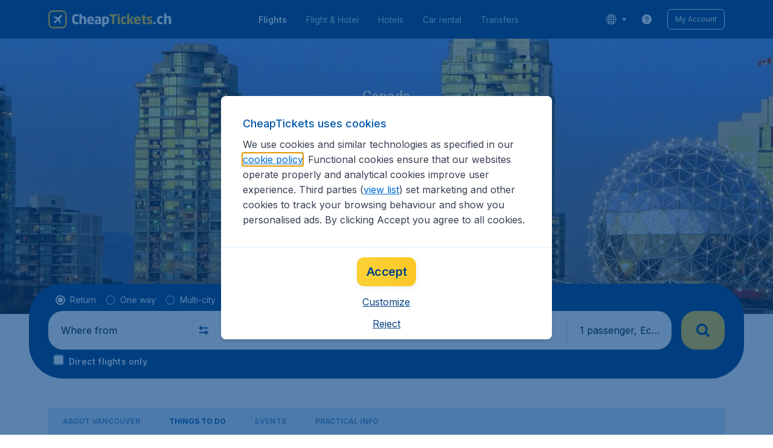

--- FILE ---
content_type: text/html; charset=utf-8
request_url: https://www.cheaptickets.ch/en/flights/canada/vancouver/things-to-do
body_size: 93969
content:
<!DOCTYPE html><!DOCTYPE html><html lang="en"><head><meta data-rh="true" charSet="utf-8"/><meta data-rh="true" content="width=device-width, initial-scale=1" name="viewport"/><title data-rh="true" data-testid="cityPage.title">Things to do in Vancouver | CheapTickets.ch</title><link href="https://s1.travix.com/" rel="preconnect" crossorigin="anonymous"/><link href="https://assets.travix.com/" rel="preconnect" crossorigin="anonymous"/><link href="https://www.googletagmanager.com/" rel="preconnect" crossorigin="anonymous"/><link href="https://edge-api.travix.com/" rel="preconnect" crossorigin="anonymous"/><link href="https://hermes.travix.com/" rel="preconnect" crossorigin="anonymous"/><script async="" crossorigin="anonymous" nonce="fwu8mknlpvvQsSyNSJuJX" src="https://www.googletagmanager.com/gtm.js?id=GTM-K86DCVS"></script><script nonce="fwu8mknlpvvQsSyNSJuJX">
      window["UBT_BIZCONFIG"] = {isTravix: true,isProd: true};
      window["__CORE_SDK__"] = {AppID: 100061824, isTravix: true};
    </script><script nonce="fwu8mknlpvvQsSyNSJuJX">(function(w,l){w[l]=w[l]||[];function gtag(){dataLayer.push(arguments);}
    function getCons(regex){
        const consentString = document.cookie.split('; ').find(row => row.startsWith('cookieConsentLevel='));
        return regex.test(consentString) ? "granted" : "denied";
    }
    gtag("consent", "default", {
      ad_storage: getCons(/marketing/),
      ad_user_data: getCons(/marketing/),
      ad_personalization: getCons(/marketing/),
      analytics_storage: getCons(/(marketing|analytic)/),
      wait_for_update: 0
    });
    gtag("set", "ads_data_redaction", true);
    gtag("set", "url_passthrough", false);
      w[l].push(
      {originalLocation: document.location.protocol + '//' + document.location.hostname + document.location.pathname + document.location.search},
      {'gtm.start':Date.now(),event:'gtm.js'})})(window,'dataLayer');</script><link data-chunk="index" rel="preload" as="script" href="https://assets.travix.com/client/index-24670d611520dd372e6b.js" nonce="fwu8mknlpvvQsSyNSJuJX" crossorigin="anonymous"/><link data-chunk="cookie-banner-container" rel="preload" as="script" href="https://assets.travix.com/client/6487-5797987f843b51c1fc9d.js" nonce="fwu8mknlpvvQsSyNSJuJX" crossorigin="anonymous"/><link data-chunk="cookie-banner-container" rel="preload" as="script" href="https://assets.travix.com/client/cookie-banner-container-c3144e4074dc3f002beb.js" nonce="fwu8mknlpvvQsSyNSJuJX" crossorigin="anonymous"/><link data-chunk="content-page" rel="preload" as="script" href="https://assets.travix.com/client/8440-cd8e7dfe6469fc59c7e0.js" nonce="fwu8mknlpvvQsSyNSJuJX" crossorigin="anonymous"/><link data-chunk="content-page" rel="preload" as="script" href="https://assets.travix.com/client/4565-b92022a9d9d773b79038.js" nonce="fwu8mknlpvvQsSyNSJuJX" crossorigin="anonymous"/><link data-chunk="content-page" rel="preload" as="script" href="https://assets.travix.com/client/9039-c4cb6754e7866bb3d7a3.js" nonce="fwu8mknlpvvQsSyNSJuJX" crossorigin="anonymous"/><link data-chunk="content-page" rel="preload" as="script" href="https://assets.travix.com/client/3890-347e818f05d6118d9c1f.js" nonce="fwu8mknlpvvQsSyNSJuJX" crossorigin="anonymous"/><link data-chunk="content-page" rel="preload" as="script" href="https://assets.travix.com/client/8480-8f2330480f3e4cbbe4b4.js" nonce="fwu8mknlpvvQsSyNSJuJX" crossorigin="anonymous"/><link data-chunk="content-page" rel="preload" as="script" href="https://assets.travix.com/client/6901-4d69edad9cf12b888578.js" nonce="fwu8mknlpvvQsSyNSJuJX" crossorigin="anonymous"/><link data-chunk="content-page" rel="preload" as="script" href="https://assets.travix.com/client/6224-ca1dd660f55f88b8f4ed.js" nonce="fwu8mknlpvvQsSyNSJuJX" crossorigin="anonymous"/><link data-chunk="content-page" rel="preload" as="script" href="https://assets.travix.com/client/content-page-76f68082c22f10d2e7ee.js" nonce="fwu8mknlpvvQsSyNSJuJX" crossorigin="anonymous"/><link data-chunk="DesktopHeader" rel="preload" as="script" href="https://assets.travix.com/client/7566-be1a3516ce7ee1dcf6d7.js" nonce="fwu8mknlpvvQsSyNSJuJX" crossorigin="anonymous"/><link data-chunk="DesktopHeader" rel="preload" as="script" href="https://assets.travix.com/client/DesktopHeader-9ed857a73bd1f1d9357c.js" nonce="fwu8mknlpvvQsSyNSJuJX" crossorigin="anonymous"/><link data-chunk="city" rel="preload" as="script" href="https://assets.travix.com/client/952-c3256789ebb89b056528.js" nonce="fwu8mknlpvvQsSyNSJuJX" crossorigin="anonymous"/><link data-chunk="city" rel="preload" as="script" href="https://assets.travix.com/client/9967-280bb775cbb5142a9058.js" nonce="fwu8mknlpvvQsSyNSJuJX" crossorigin="anonymous"/><link data-chunk="city" rel="preload" as="script" href="https://assets.travix.com/client/1178-1a8a9f3b0cd07dcf9794.js" nonce="fwu8mknlpvvQsSyNSJuJX" crossorigin="anonymous"/><link data-chunk="city" rel="preload" as="script" href="https://assets.travix.com/client/4643-eb7e32ade423681bdc1c.js" nonce="fwu8mknlpvvQsSyNSJuJX" crossorigin="anonymous"/><link data-chunk="city" rel="preload" as="script" href="https://assets.travix.com/client/3334-3b1e9fae3aebd904b04a.js" nonce="fwu8mknlpvvQsSyNSJuJX" crossorigin="anonymous"/><link data-chunk="city" rel="preload" as="script" href="https://assets.travix.com/client/4661-09afe894528cd8a9c5c1.js" nonce="fwu8mknlpvvQsSyNSJuJX" crossorigin="anonymous"/><link data-chunk="city" rel="preload" as="script" href="https://assets.travix.com/client/2241-81d5115301317e3192af.js" nonce="fwu8mknlpvvQsSyNSJuJX" crossorigin="anonymous"/><link data-chunk="city" rel="preload" as="script" href="https://assets.travix.com/client/2914-7a729cc19d4667d87f51.js" nonce="fwu8mknlpvvQsSyNSJuJX" crossorigin="anonymous"/><link data-chunk="city" rel="preload" as="script" href="https://assets.travix.com/client/5580-cb2db21a3564fb407b41.js" nonce="fwu8mknlpvvQsSyNSJuJX" crossorigin="anonymous"/><link data-chunk="city" rel="preload" as="script" href="https://assets.travix.com/client/5860-1c777628db3767777de5.js" nonce="fwu8mknlpvvQsSyNSJuJX" crossorigin="anonymous"/><link data-chunk="city" rel="preload" as="script" href="https://assets.travix.com/client/5925-cccf8a47a4dd2e374c64.js" nonce="fwu8mknlpvvQsSyNSJuJX" crossorigin="anonymous"/><link data-chunk="city" rel="preload" as="script" href="https://assets.travix.com/client/682-929a8f9fcf78e3ef05e2.js" nonce="fwu8mknlpvvQsSyNSJuJX" crossorigin="anonymous"/><link data-chunk="city" rel="preload" as="script" href="https://assets.travix.com/client/8468-453f6b583bedbf4d1d39.js" nonce="fwu8mknlpvvQsSyNSJuJX" crossorigin="anonymous"/><link data-chunk="city" rel="preload" as="script" href="https://assets.travix.com/client/9308-6ed013d3965e9da8989e.js" nonce="fwu8mknlpvvQsSyNSJuJX" crossorigin="anonymous"/><link data-chunk="city" rel="preload" as="script" href="https://assets.travix.com/client/9042-60c6442b93387b1c5178.js" nonce="fwu8mknlpvvQsSyNSJuJX" crossorigin="anonymous"/><link data-chunk="city" rel="preload" as="script" href="https://assets.travix.com/client/2309-efc7c1a70b858820094c.js" nonce="fwu8mknlpvvQsSyNSJuJX" crossorigin="anonymous"/><link data-chunk="city" rel="preload" as="script" href="https://assets.travix.com/client/7625-e06b51b58b65fbe6cda9.js" nonce="fwu8mknlpvvQsSyNSJuJX" crossorigin="anonymous"/><link data-chunk="city" rel="preload" as="script" href="https://assets.travix.com/client/9787-eebc97eddd3a88fad03f.js" nonce="fwu8mknlpvvQsSyNSJuJX" crossorigin="anonymous"/><link data-chunk="city" rel="preload" as="script" href="https://assets.travix.com/client/8104-723b4d17aa701a09a02d.js" nonce="fwu8mknlpvvQsSyNSJuJX" crossorigin="anonymous"/><link data-chunk="city" rel="preload" as="script" href="https://assets.travix.com/client/1635-a7071596705ef22a7a4d.js" nonce="fwu8mknlpvvQsSyNSJuJX" crossorigin="anonymous"/><link data-chunk="city" rel="preload" as="script" href="https://assets.travix.com/client/6580-866728084015a3305eb8.js" nonce="fwu8mknlpvvQsSyNSJuJX" crossorigin="anonymous"/><link data-chunk="city" rel="preload" as="script" href="https://assets.travix.com/client/city-76b77455360610e424ab.js" nonce="fwu8mknlpvvQsSyNSJuJX" crossorigin="anonymous"/><link data-chunk="DesktopHeaderOffer" rel="preload" as="script" href="https://assets.travix.com/client/DesktopHeaderOffer-693225cb079db501c8dc.js" nonce="fwu8mknlpvvQsSyNSJuJX" crossorigin="anonymous"/><link data-chunk="search-box-v2" rel="preload" as="script" href="https://assets.travix.com/client/7985-398375af031253d6ec75.js" nonce="fwu8mknlpvvQsSyNSJuJX" crossorigin="anonymous"/><link data-chunk="search-box-v2" rel="preload" as="script" href="https://assets.travix.com/client/5800-c8aef4b1ee78919ba774.js" nonce="fwu8mknlpvvQsSyNSJuJX" crossorigin="anonymous"/><link data-chunk="search-box-v2" rel="preload" as="script" href="https://assets.travix.com/client/3210-54e57c6206517060a372.js" nonce="fwu8mknlpvvQsSyNSJuJX" crossorigin="anonymous"/><link data-chunk="search-box-v2" rel="preload" as="script" href="https://assets.travix.com/client/4903-33ce7fc13595566938e7.js" nonce="fwu8mknlpvvQsSyNSJuJX" crossorigin="anonymous"/><link data-chunk="search-box-v2" rel="preload" as="script" href="https://assets.travix.com/client/7233-2b8ed3b3bf3d81ce00be.js" nonce="fwu8mknlpvvQsSyNSJuJX" crossorigin="anonymous"/><link data-chunk="search-box-v2" rel="preload" as="script" href="https://assets.travix.com/client/3095-4d7b1dfa6b9e6618736d.js" nonce="fwu8mknlpvvQsSyNSJuJX" crossorigin="anonymous"/><link data-chunk="search-box-v2" rel="preload" as="script" href="https://assets.travix.com/client/7194-58d524f250cd8302d3c0.js" nonce="fwu8mknlpvvQsSyNSJuJX" crossorigin="anonymous"/><link data-chunk="search-box-v2" rel="preload" as="script" href="https://assets.travix.com/client/8888-c22a59fb279dcb82778e.js" nonce="fwu8mknlpvvQsSyNSJuJX" crossorigin="anonymous"/><link data-chunk="search-box-v2" rel="preload" as="script" href="https://assets.travix.com/client/search-box-v2-cb00384e37705bc9c3f0.js" nonce="fwu8mknlpvvQsSyNSJuJX" crossorigin="anonymous"/><link data-chunk="SubNavigationTabs" rel="preload" as="script" href="https://assets.travix.com/client/SubNavigationTabs-bf87bdc6df7c2047e0f4.js" nonce="fwu8mknlpvvQsSyNSJuJX" crossorigin="anonymous"/><link data-chunk="ContentFooterV2" rel="preload" as="script" href="https://assets.travix.com/client/6618-16b250d2b9f4b5b72501.js" nonce="fwu8mknlpvvQsSyNSJuJX" crossorigin="anonymous"/><link data-chunk="ContentFooterV2" rel="preload" as="script" href="https://assets.travix.com/client/ContentFooterV2-b24bf3dbbc2c09427760.js" nonce="fwu8mknlpvvQsSyNSJuJX" crossorigin="anonymous"/><link data-chunk="DesktopFooterLinksV2" rel="preload" as="script" href="https://assets.travix.com/client/DesktopFooterLinksV2-1a4873c3c217b181aeb5.js" nonce="fwu8mknlpvvQsSyNSJuJX" crossorigin="anonymous"/><link data-parent-chunk="index" rel="preload" as="script" href="https://assets.travix.com/client/6487-5797987f843b51c1fc9d.js" nonce="fwu8mknlpvvQsSyNSJuJX" crossorigin="anonymous"/><link data-parent-chunk="index" rel="preload" as="script" href="https://assets.travix.com/client/cookie-banner-container-c3144e4074dc3f002beb.js" nonce="fwu8mknlpvvQsSyNSJuJX" crossorigin="anonymous"/><link data-parent-chunk="cookie-banner-container" rel="preload" as="script" href="https://assets.travix.com/client/3334-3b1e9fae3aebd904b04a.js" nonce="fwu8mknlpvvQsSyNSJuJX" crossorigin="anonymous"/><link data-parent-chunk="cookie-banner-container" rel="preload" as="script" href="https://assets.travix.com/client/9039-c4cb6754e7866bb3d7a3.js" nonce="fwu8mknlpvvQsSyNSJuJX" crossorigin="anonymous"/><link data-parent-chunk="cookie-banner-container" rel="preload" as="script" href="https://assets.travix.com/client/gdpr-banner-decdac10375d63bc6802.js" nonce="fwu8mknlpvvQsSyNSJuJX" crossorigin="anonymous"/><link data-parent-chunk="content-page" rel="preload" as="script" href="https://assets.travix.com/client/952-c3256789ebb89b056528.js" nonce="fwu8mknlpvvQsSyNSJuJX" crossorigin="anonymous"/><link data-parent-chunk="content-page" rel="preload" as="script" href="https://assets.travix.com/client/1178-1a8a9f3b0cd07dcf9794.js" nonce="fwu8mknlpvvQsSyNSJuJX" crossorigin="anonymous"/><link data-parent-chunk="content-page" rel="preload" as="script" href="https://assets.travix.com/client/5800-c8aef4b1ee78919ba774.js" nonce="fwu8mknlpvvQsSyNSJuJX" crossorigin="anonymous"/><link data-parent-chunk="content-page" rel="preload" as="script" href="https://assets.travix.com/client/4903-33ce7fc13595566938e7.js" nonce="fwu8mknlpvvQsSyNSJuJX" crossorigin="anonymous"/><link data-parent-chunk="content-page" rel="preload" as="script" href="https://assets.travix.com/client/3299-2817b677dadf1a28206b.js" nonce="fwu8mknlpvvQsSyNSJuJX" crossorigin="anonymous"/><link data-parent-chunk="content-page" rel="preload" as="script" href="https://assets.travix.com/client/7194-58d524f250cd8302d3c0.js" nonce="fwu8mknlpvvQsSyNSJuJX" crossorigin="anonymous"/><link data-parent-chunk="content-page" rel="preload" as="script" href="https://assets.travix.com/client/4850-88f89b64c7356cc3348e.js" nonce="fwu8mknlpvvQsSyNSJuJX" crossorigin="anonymous"/><link data-parent-chunk="content-page" rel="preload" as="script" href="https://assets.travix.com/client/search-box-95049ef03bb8f9267697.js" nonce="fwu8mknlpvvQsSyNSJuJX" crossorigin="anonymous"/><link data-parent-chunk="content-page" rel="preload" as="script" href="https://assets.travix.com/client/6618-16b250d2b9f4b5b72501.js" nonce="fwu8mknlpvvQsSyNSJuJX" crossorigin="anonymous"/><link data-parent-chunk="content-page" rel="preload" as="script" href="https://assets.travix.com/client/ContentFooterV2-b24bf3dbbc2c09427760.js" nonce="fwu8mknlpvvQsSyNSJuJX" crossorigin="anonymous"/><link data-parent-chunk="content-page" rel="preload" as="script" href="https://assets.travix.com/client/generalIntentSurveyContainer-23a2b7708472578ba8f9.js" nonce="fwu8mknlpvvQsSyNSJuJX" crossorigin="anonymous"/><link data-parent-chunk="city" rel="preload" as="script" href="https://assets.travix.com/client/4661-09afe894528cd8a9c5c1.js" nonce="fwu8mknlpvvQsSyNSJuJX" crossorigin="anonymous"/><link data-parent-chunk="city" rel="preload" as="script" href="https://assets.travix.com/client/7985-398375af031253d6ec75.js" nonce="fwu8mknlpvvQsSyNSJuJX" crossorigin="anonymous"/><link data-parent-chunk="city" rel="preload" as="script" href="https://assets.travix.com/client/3210-54e57c6206517060a372.js" nonce="fwu8mknlpvvQsSyNSJuJX" crossorigin="anonymous"/><link data-parent-chunk="city" rel="preload" as="script" href="https://assets.travix.com/client/7233-2b8ed3b3bf3d81ce00be.js" nonce="fwu8mknlpvvQsSyNSJuJX" crossorigin="anonymous"/><link data-parent-chunk="city" rel="preload" as="script" href="https://assets.travix.com/client/3095-4d7b1dfa6b9e6618736d.js" nonce="fwu8mknlpvvQsSyNSJuJX" crossorigin="anonymous"/><link data-parent-chunk="city" rel="preload" as="script" href="https://assets.travix.com/client/8888-c22a59fb279dcb82778e.js" nonce="fwu8mknlpvvQsSyNSJuJX" crossorigin="anonymous"/><link data-parent-chunk="city" rel="preload" as="script" href="https://assets.travix.com/client/search-box-v2-cb00384e37705bc9c3f0.js" nonce="fwu8mknlpvvQsSyNSJuJX" crossorigin="anonymous"/><link data-parent-chunk="city" rel="preload" as="script" href="https://assets.travix.com/client/8417-a61cf10a4313482ffc3f.js" nonce="fwu8mknlpvvQsSyNSJuJX" crossorigin="anonymous"/><link data-parent-chunk="city" rel="preload" as="script" href="https://assets.travix.com/client/118-2d372c5adbc9f7fca371.js" nonce="fwu8mknlpvvQsSyNSJuJX" crossorigin="anonymous"/><link data-parent-chunk="city" rel="preload" as="script" href="https://assets.travix.com/client/FlightSpotlight-6e43599d93f52483678a.js" nonce="fwu8mknlpvvQsSyNSJuJX" crossorigin="anonymous"/><link data-parent-chunk="city" rel="preload" as="script" href="https://assets.travix.com/client/SocialMediaSection-4633748885dcca9dcf3d.js" nonce="fwu8mknlpvvQsSyNSJuJX" crossorigin="anonymous"/><link data-parent-chunk="city" rel="preload" as="script" href="https://assets.travix.com/client/VoucherCarousel-6009f521b0cb1500c23b.js" nonce="fwu8mknlpvvQsSyNSJuJX" crossorigin="anonymous"/><link data-parent-chunk="city" rel="preload" as="script" href="https://assets.travix.com/client/CarouselSection-e31980a5a3071ddbef24.js" nonce="fwu8mknlpvvQsSyNSJuJX" crossorigin="anonymous"/><link data-parent-chunk="city" rel="preload" as="script" href="https://assets.travix.com/client/trustpilot-11ee8c2295ce458f4b5e.js" nonce="fwu8mknlpvvQsSyNSJuJX" crossorigin="anonymous"/><link data-parent-chunk="city" rel="preload" as="script" href="https://assets.travix.com/client/DestinationCard-0de59a3a037452a0fc27.js" nonce="fwu8mknlpvvQsSyNSJuJX" crossorigin="anonymous"/><link data-parent-chunk="city" rel="preload" as="script" href="https://assets.travix.com/client/modalSearchBoxPage-1ad824423a7f637a9559.js" nonce="fwu8mknlpvvQsSyNSJuJX" crossorigin="anonymous"/><link data-parent-chunk="city" rel="preload" as="script" href="https://assets.travix.com/client/DestinationCardSmall-199bc8cea3275d256a69.js" nonce="fwu8mknlpvvQsSyNSJuJX" crossorigin="anonymous"/><link data-parent-chunk="city" rel="preload" as="script" href="https://assets.travix.com/client/ImageCollection-7673ed327c353dc5423b.js" nonce="fwu8mknlpvvQsSyNSJuJX" crossorigin="anonymous"/><script crossorigin="anonymous" defer="" nonce="fwu8mknlpvvQsSyNSJuJX" src="https://static-assets.travix.com/packages/ares/nfes-libs/*/core.js?d=2025114"></script><link href="https://ubt-sgp.travix.com/" rel="dns-prefetch"/><link href="https://static-assets.travix.com/" rel="dns-prefetch"/><link href="https://cdnjs.cloudflare.com/" rel="dns-prefetch"/><link href="https://static.cloudflareinsights.com/" rel="dns-prefetch"/><link href="https://sourcemap.ares.tripws.com/" rel="dns-prefetch"/><link href="https://external-dev-ajax.cartrawler.com/" rel="dns-prefetch"/><link href="https://www.trip.com/" rel="dns-prefetch"/><link href="https://ajaxgeo.cartrawler.com/" rel="dns-prefetch"/><link href="https://cars.cartrawler.com/" rel="dns-prefetch"/><link href="https://product-router.cartrawler.com" rel="dns-prefetch"/><link data-parent-chunk="content-page" rel="prefetch" as="script" href="https://assets.travix.com/client/952-c3256789ebb89b056528.js" nonce="fwu8mknlpvvQsSyNSJuJX" crossorigin="anonymous"/><link data-parent-chunk="content-page" rel="prefetch" as="script" href="https://assets.travix.com/client/1178-1a8a9f3b0cd07dcf9794.js" nonce="fwu8mknlpvvQsSyNSJuJX" crossorigin="anonymous"/><link data-parent-chunk="content-page" rel="prefetch" as="script" href="https://assets.travix.com/client/4661-09afe894528cd8a9c5c1.js" nonce="fwu8mknlpvvQsSyNSJuJX" crossorigin="anonymous"/><link data-parent-chunk="content-page" rel="prefetch" as="script" href="https://assets.travix.com/client/8049-90f6e8f6d0098c696cf0.js" nonce="fwu8mknlpvvQsSyNSJuJX" crossorigin="anonymous"/><link data-parent-chunk="content-page" rel="prefetch" as="script" href="https://assets.travix.com/client/6741-8c6e25826752ee58dd16.js" nonce="fwu8mknlpvvQsSyNSJuJX" crossorigin="anonymous"/><link data-parent-chunk="content-page" rel="prefetch" as="script" href="https://assets.travix.com/client/CustomerSurveyPopup-751a86d663ceeed75f47.js" nonce="fwu8mknlpvvQsSyNSJuJX" crossorigin="anonymous"/><meta data-rh="true" content="cheaptickets.CH" name="application-name"/><meta data-rh="true" content="IE=edge" http-equiv="X-UA-Compatible"/><meta data-rh="true" content="#003f7f" name="theme-color"/><meta data-rh="true" content="Find the best things to do in Vancouver fast on CheapTickets.ch! 800+ Airlines &amp; over 9000 destinations. Book directly online!" name="description"/><link data-rh="true" href="//s1.travix.com/cheaptickets/global/assets/images/logo/apple-touch-icon-new-180.png" rel="apple-touch-icon" sizes="180x180"/><link data-rh="true" href="//s1.travix.com/cheaptickets/global/assets/images/logo/favicon_new-16.ico" rel="icon" sizes="16x16" type="image/x-icon"/><link data-rh="true" href="//s1.travix.com/cheaptickets/global/assets/images/logo/favicon_new-32.ico" rel="icon" sizes="32x32" type="image/x-icon"/><link data-rh="true" href="/manifest.json" rel="manifest"/><link data-rh="true" href="https://www.cheaptickets.ch/en/flights/canada/vancouver/things-to-do" rel="canonical"/><div><style data-styled="true" data-styled-version="6.1.1">html,body,p,ol,ul,li,dl,dt,dd,blockquote,figure,fieldset,legend,textarea,pre,iframe,hr,h1,h2,h3,h4,h5,h6{margin:0;padding:0;}/*!sc*/
h1,h2,h3,h4,h5,h6{font-size:100%;font-weight:normal;}/*!sc*/
ul{list-style:none;}/*!sc*/
button,input,select,textarea{margin:0;}/*!sc*/
html{box-sizing:border-box;font-family:Inter,sans-serif;}/*!sc*/
*,*:before,*:after{box-sizing:inherit;-webkit-text-size-adjust:100%;-moz-text-size-adjust:100%;-ms-text-size-adjust:100%;text-size-adjust:100%;}/*!sc*/
img,embed,iframe,object,audio,video{height:auto;max-width:100%;}/*!sc*/
iframe{border:0;}/*!sc*/
table{border-collapse:collapse;border-spacing:0;}/*!sc*/
td,th{padding:0;text-align:left;}/*!sc*/
input[type='checkbox']:checked:disabled,input[type='radio']:checked:disabled{background-color:initial;}/*!sc*/
:root{--theme-color-primary-700:#0056a9;}/*!sc*/
#app{display:-webkit-box;display:-webkit-flex;display:-ms-flexbox;display:flex;-webkit-flex-direction:column;-ms-flex-direction:column;flex-direction:column;min-height:100vh;}/*!sc*/
#Cardinal-Modal iframe{height:100%!important;}/*!sc*/
#Cardinal-ModalContent{overflow-y:initial!important;}/*!sc*/
.grecaptcha-badge{visibility:hidden;}/*!sc*/
@font-face{font-family:'Inter';font-style:normal;font-weight:400 800;src:url(https://assets.travix.com/assets/fonts/inter/Inter-cyrillic-ext.woff2) format('woff2');unicode-range:U+0460-052F,U+1C80-1C88,U+20B4,U+2DE0-2DFF,U+A640-A69F,U+FE2E-FE2F;}/*!sc*/
@font-face{font-family:'Inter';font-style:normal;font-weight:400 800;src:url(https://assets.travix.com/assets/fonts/inter/Inter-cyrillic.woff2) format('woff2');unicode-range:U+0301,U+0400-045F,U+0490-0491,U+04B0-04B1,U+2116;}/*!sc*/
@font-face{font-family:'Inter';font-style:normal;font-weight:400 800;src:url(https://assets.travix.com/assets/fonts/inter/Inter-greek-ext.woff2) format('woff2');unicode-range:U+1F00-1FFF;}/*!sc*/
@font-face{font-family:'Inter';font-style:normal;font-weight:400 800;src:url(https://assets.travix.com/assets/fonts/inter/Inter-greek.woff2) format('woff2');unicode-range:U+0370-0377,U+037A-037F,U+0384-038A,U+038C,U+038E-03A1,U+03A3-03FF;}/*!sc*/
@font-face{font-family:'Inter';font-style:normal;font-weight:400 800;src:url(https://assets.travix.com/assets/fonts/inter/Inter-vietnamese.woff2) format('woff2');unicode-range:U+0102-0103,U+0110-0111,U+0128-0129,U+0168-0169,U+01A0-01A1,U+01AF-01B0,U+0300-0301,U+0303-0304,U+0308-0309,U+0323,U+0329,U+1EA0-1EF9,U+20AB;}/*!sc*/
@font-face{font-family:'Inter';font-style:normal;font-weight:400 800;src:url(https://assets.travix.com/assets/fonts/inter/Inter-latin-ext.woff2) format('woff2');unicode-range:U+0100-02AF,U+0304,U+0308,U+0329,U+1E00-1E9F,U+1EF2-1EFF,U+2020,U+20A0-20AB,U+20AD-20C0,U+2113,U+2C60-2C7F,U+A720-A7FF;}/*!sc*/
@font-face{font-family:'Inter';font-style:normal;font-weight:400 800;src:url(https://assets.travix.com/assets/fonts/inter/Inter-latin.woff2) format('woff2');unicode-range:U+0000-00FF,U+0131,U+0152-0153,U+02BB-02BC,U+02C6,U+02DA,U+02DC,U+0304,U+0308,U+0329,U+2000-206F,U+2074,U+20AC,U+2122,U+2191,U+2193,U+2212,U+2215,U+FEFF,U+FFFD;}/*!sc*/
@font-face{font-family:'Tablet Gothic';font-style:normal;font-weight:400;src:url(https://assets.travix.com/assets/fonts/tablet-gothic/TabletGothic-Light.woff2) format('woff2');}/*!sc*/
@font-face{font-family:'Tablet Gothic';font-style:normal;font-weight:500;src:url(https://assets.travix.com/assets/fonts/tablet-gothic/TabletGothic.woff2) format('woff2');}/*!sc*/
@font-face{font-family:'Tablet Gothic';font-style:normal;font-weight:600;src:url(https://assets.travix.com/assets/fonts/tablet-gothic/TabletGothic-SemiBold.woff2) format('woff2');}/*!sc*/
@font-face{font-family:'Tablet Gothic';font-style:normal;font-weight:700;src:url(https://assets.travix.com/assets/fonts/tablet-gothic/TabletGothic-Bold.woff2) format('woff2');}/*!sc*/
@font-face{font-family:'Tablet Gothic';font-style:normal;font-weight:800;src:url(https://assets.travix.com/assets/fonts/tablet-gothic/TabletGothic-ExtraBold.woff2) format('woff2');}/*!sc*/
@font-face{font-family:'Tablet Gothic Condensed';font-style:normal;font-weight:800;src:url(https://assets.travix.com/assets/fonts/tablet-gothic-condensed/TabletGothic-Condensed-ExtraBold.woff2) format('woff2');}/*!sc*/
data-styled.g1[id="sc-global-egmrFL1"]{content:"sc-global-egmrFL1,"}/*!sc*/
.ggFEQS{display:none;width:0px;height:999px;}/*!sc*/
.ftKoVJ{display:-webkit-box;display:-webkit-flex;display:-ms-flexbox;display:flex;height:100vh;}/*!sc*/
.dcNwOB{display:-webkit-box;display:-webkit-flex;display:-ms-flexbox;display:flex;height:300px;}/*!sc*/
.byHtfm{display:-webkit-box;display:-webkit-flex;display:-ms-flexbox;display:flex;}/*!sc*/
.jEeISG{display:-webkit-box;display:-webkit-flex;display:-ms-flexbox;display:flex;padding-left:8px;}/*!sc*/
.engoPm{display:-webkit-box;display:-webkit-flex;display:-ms-flexbox;display:flex;padding-left:24px;padding-right:24px;}/*!sc*/
.iEOypI{display:-webkit-box;display:-webkit-flex;display:-ms-flexbox;display:flex;min-height:24px;padding-left:12px;padding-right:12px;padding-top:4px;padding-bottom:4px;}/*!sc*/
.lnmHwm{display:-webkit-box;display:-webkit-flex;display:-ms-flexbox;display:flex;position:relative;}/*!sc*/
.hNHCQd{display:-webkit-box;display:-webkit-flex;display:-ms-flexbox;display:flex;width:100%;height:456px;margin-left:auto;margin-right:auto;}/*!sc*/
.fmoxiS{display:-webkit-box;display:-webkit-flex;display:-ms-flexbox;display:flex;width:100%;margin-top:88px;}/*!sc*/
.dMYEBM{display:-webkit-box;display:-webkit-flex;display:-ms-flexbox;display:flex;height:82px;}/*!sc*/
.kmedoy{position:absolute;left:0;top:0;margin-top:88px;margin-bottom:88px;}/*!sc*/
.kfxFmV{height:0px;}/*!sc*/
.imMLxh{width:100%;}/*!sc*/
.fXnkzG{background:#003f7f;width:100%;}/*!sc*/
@media screen and (min-width: 768px){.fXnkzG{padding-top:0;}}/*!sc*/
@media screen and (min-width: 984px){.fXnkzG{padding:0;}}/*!sc*/
@media screen and (min-width: 1200px){.fXnkzG{padding:32px;padding-top:16px;padding-bottom:16px;}}/*!sc*/
.dgmAWf{display:-webkit-box;display:-webkit-flex;display:-ms-flexbox;display:flex;padding-left:12px;padding-top:24px;}/*!sc*/
.gAjMtv{display:-webkit-box;display:-webkit-flex;display:-ms-flexbox;display:flex;-webkit-box-flex:1;-webkit-flex-grow:1;-ms-flex-positive:1;flex-grow:1;}/*!sc*/
.eWdUSK{display:-webkit-box;display:-webkit-flex;display:-ms-flexbox;display:flex;width:100%;}/*!sc*/
.iIqQdA{margin-top:8px;-webkit-box-flex:1;-webkit-flex-grow:1;-ms-flex-positive:1;flex-grow:1;}/*!sc*/
.gittjk{background:#ffffff;display:-webkit-box;display:-webkit-flex;display:-ms-flexbox;display:flex;padding-left:4px;padding-top:8px;padding-bottom:8px;-webkit-box-flex:1;-webkit-flex-grow:1;-ms-flex-positive:1;flex-grow:1;}/*!sc*/
.jqAXJf{display:-webkit-box;display:-webkit-flex;display:-ms-flexbox;display:flex;padding-left:4px;padding-right:4px;-webkit-box-flex:1;-webkit-flex-grow:1;-ms-flex-positive:1;flex-grow:1;}/*!sc*/
.cVzacG{background:#ffffff;display:-webkit-box;display:-webkit-flex;display:-ms-flexbox;display:flex;height:40px;min-width:40px;-webkit-align-self:center;-ms-flex-item-align:center;-ms-grid-row-align:center;align-self:center;}/*!sc*/
.bwCWhW{display:-webkit-box;display:-webkit-flex;display:-ms-flexbox;display:flex;padding-right:4px;}/*!sc*/
.kDiuIZ{display:-webkit-box;display:-webkit-flex;display:-ms-flexbox;display:flex;width:100%;padding-top:16px;}/*!sc*/
.TPsgv{margin-top:8px;padding-right:16px;}/*!sc*/
@media screen and (min-width: 1200px){.TPsgv{padding-right:0;}}/*!sc*/
.eDmawX{background:#ffffff;display:-webkit-box;display:-webkit-flex;display:-ms-flexbox;display:flex;width:339px;padding-top:8px;padding-bottom:8px;overflow:hidden;-webkit-box-flex:1;-webkit-flex-grow:1;-ms-flex-positive:1;flex-grow:1;}/*!sc*/
.kItfOg{display:-webkit-box;display:-webkit-flex;display:-ms-flexbox;display:flex;height:20px;position:absolute;-webkit-align-self:center;-ms-flex-item-align:center;-ms-grid-row-align:center;align-self:center;}/*!sc*/
.ixiCHS{display:-webkit-box;display:-webkit-flex;display:-ms-flexbox;display:flex;padding-left:4px;padding-right:4px;}/*!sc*/
.GnSQx{background:#ffffff;display:-webkit-box;display:-webkit-flex;display:-ms-flexbox;display:flex;padding-left:4px;padding-top:8px;padding-bottom:8px;}/*!sc*/
.geskHq{display:-webkit-box;display:-webkit-flex;display:-ms-flexbox;display:flex;width:100%;margin-top:8px;}/*!sc*/
.ARrnp{background:#ffffff;display:-webkit-box;display:-webkit-flex;display:-ms-flexbox;display:flex;width:173px;padding:8px;padding-left:4px;-webkit-box-flex:1;-webkit-flex-grow:1;-ms-flex-positive:1;flex-grow:1;}/*!sc*/
.iGAzWi{display:-webkit-box;display:-webkit-flex;display:-ms-flexbox;display:flex;width:72px;height:64px;margin-left:16px;-webkit-flex-shrink:0;-ms-flex-negative:0;flex-shrink:0;}/*!sc*/
.jZunsp{padding-left:8px;padding-right:8px;padding-top:8px;}/*!sc*/
.fPVNRh{height:48px;}/*!sc*/
.dqCfyB{background:#f2f8fd;display:-webkit-box;display:-webkit-flex;display:-ms-flexbox;display:flex;}/*!sc*/
.jdQtAV{display:-webkit-box;display:-webkit-flex;display:-ms-flexbox;display:flex;padding-top:8px;padding-bottom:8px;-webkit-box-flex:2;-webkit-flex-grow:2;-ms-flex-positive:2;flex-grow:2;-webkit-flex-basis:0%;-ms-flex-preferred-size:0%;flex-basis:0%;}/*!sc*/
.brechR{padding-top:16px;padding-bottom:16px;}/*!sc*/
.bQXNUV{padding-top:8px;padding-bottom:8px;}/*!sc*/
.gPfojJ{padding-left:8px;padding-right:8px;}/*!sc*/
.hisAa-D{margin-top:20px;}/*!sc*/
.ikerSD{padding-left:24px;padding-top:16px;padding-bottom:16px;-webkit-box-flex:1;-webkit-flex-grow:1;-ms-flex-positive:1;flex-grow:1;-webkit-flex-basis:0%;-ms-flex-preferred-size:0%;flex-basis:0%;}/*!sc*/
.ccyrLS{background:#0056a9;padding:16px;}/*!sc*/
.CTRIa{padding:16px;}/*!sc*/
.eRXJed{background:#ffffff;display:-webkit-box;display:-webkit-flex;display:-ms-flexbox;display:flex;}/*!sc*/
.iLtDjE{display:-webkit-box;display:-webkit-flex;display:-ms-flexbox;display:flex;min-height:28px;}/*!sc*/
.jnivUN{display:-webkit-box;display:-webkit-flex;display:-ms-flexbox;display:flex;margin-bottom:16px;}/*!sc*/
.hNbkIQ{width:100%;}/*!sc*/
@media screen and (min-width: 1200px){.hNbkIQ{max-width:1200px;margin:auto;}}/*!sc*/
.lkONHR{display:-webkit-box;display:-webkit-flex;display:-ms-flexbox;display:flex;margin-top:16px;padding-left:16px;padding-right:16px;}/*!sc*/
.RMoLz{display:none;}/*!sc*/
.jVtMV{padding-left:16px;padding-right:16px;}/*!sc*/
.joyauN{margin-top:16px;}/*!sc*/
@media screen and (min-width: 768px){.joyauN{padding-left:0;padding-right:0;}}/*!sc*/
.eLhrdm{margin-bottom:16px;}/*!sc*/
.iIJpoh{width:50%;margin-top:4px;margin-bottom:4px;padding-right:16px;-webkit-box-flex:0;-webkit-flex-grow:0;-ms-flex-positive:0;flex-grow:0;-webkit-flex-shrink:0;-ms-flex-negative:0;flex-shrink:0;}/*!sc*/
@media screen and (min-width: 768px){.iIJpoh{width:33.33%;}}/*!sc*/
@media screen and (min-width: 984px){.iIJpoh{width:25%;}}/*!sc*/
@media screen and (min-width: 1200px){.iIJpoh{width:20%;}}/*!sc*/
.ePsAMK{margin-bottom:16px;padding-bottom:48px;}/*!sc*/
.hehYiF{background:#fbc624;padding-top:4px;}/*!sc*/
.dPCpkg{background:#003f7f;padding-top:20px;padding-bottom:48px;}/*!sc*/
.hahmRk{-webkit-box-flex:1;-webkit-flex-grow:1;-ms-flex-positive:1;flex-grow:1;-webkit-flex-shrink:0;-ms-flex-negative:0;flex-shrink:0;-webkit-flex-basis:0;-ms-flex-preferred-size:0;flex-basis:0;}/*!sc*/
.eDBHNB{margin-top:16px;margin-bottom:16px;}/*!sc*/
.dFIIBR{margin-bottom:8px;}/*!sc*/
.eHsYJu{width:40px;margin-right:12px;}/*!sc*/
.hhFSfO{background:#ffffff;display:-webkit-box;display:-webkit-flex;display:-ms-flexbox;display:flex;padding:16px;}/*!sc*/
.kNJIXC{display:-webkit-box;display:-webkit-flex;display:-ms-flexbox;display:flex;width:64px;height:30px;margin-top:8px;margin-bottom:8px;-webkit-flex-shrink:1;-ms-flex-negative:1;flex-shrink:1;}/*!sc*/
.eMCZSB{background:#ffffff;display:-webkit-box;display:-webkit-flex;display:-ms-flexbox;display:flex;margin-top:12px;padding-left:16px;padding-right:16px;padding-top:4px;padding-bottom:16px;}/*!sc*/
.LBcwi{display:-webkit-box;display:-webkit-flex;display:-ms-flexbox;display:flex;padding-left:12px;padding-right:12px;}/*!sc*/
.kcZMSV{display:-webkit-box;display:-webkit-flex;display:-ms-flexbox;display:flex;max-width:calc(100vw - 60px);}/*!sc*/
.eVmVLW{display:-webkit-inline-box;display:-webkit-inline-flex;display:-ms-inline-flexbox;display:inline-flex;padding-left:12px;padding-right:12px;}/*!sc*/
data-styled.g2[id="sc-1fzmr9c"]{content:"ggFEQS,ftKoVJ,dcNwOB,byHtfm,jEeISG,engoPm,iEOypI,lnmHwm,hNHCQd,fmoxiS,dGSxfd,dMYEBM,kmedoy,kfxFmV,imMLxh,fXnkzG,dgmAWf,gAjMtv,eWdUSK,iIqQdA,gittjk,jqAXJf,cVzacG,bwCWhW,kDiuIZ,TPsgv,eDmawX,kItfOg,ixiCHS,GnSQx,geskHq,ARrnp,iGAzWi,jZunsp,fPVNRh,dqCfyB,jdQtAV,brechR,bQXNUV,gPfojJ,hisAa-D,ikerSD,ccyrLS,CTRIa,eRXJed,iLtDjE,jnivUN,hNbkIQ,lkONHR,RMoLz,jVtMV,joyauN,eLhrdm,iIJpoh,ePsAMK,hehYiF,dPCpkg,hahmRk,eDBHNB,dFIIBR,eHsYJu,hhFSfO,kNJIXC,eMCZSB,LBcwi,kcZMSV,eVmVLW,"}/*!sc*/
.kjsxYM{-webkit-flex-direction:column;-ms-flex-direction:column;flex-direction:column;-webkit-box-pack:center;-ms-flex-pack:center;-webkit-justify-content:center;justify-content:center;}/*!sc*/
.iimEcT{-webkit-flex-direction:column;-ms-flex-direction:column;flex-direction:column;-webkit-align-items:center;-webkit-box-align:center;-ms-flex-align:center;align-items:center;-webkit-box-pack:center;-ms-flex-pack:center;-webkit-justify-content:center;justify-content:center;}/*!sc*/
.bunNiz{-webkit-flex-direction:row;-ms-flex-direction:row;flex-direction:row;}/*!sc*/
.hMXtTu{-webkit-align-items:center;-webkit-box-align:center;-ms-flex-align:center;align-items:center;}/*!sc*/
.inFlET{-webkit-flex-direction:column;-ms-flex-direction:column;flex-direction:column;}/*!sc*/
.kPLdMv{-webkit-flex-direction:column;-ms-flex-direction:column;flex-direction:column;-webkit-align-items:center;-webkit-box-align:center;-ms-flex-align:center;align-items:center;-webkit-box-pack:justify;-ms-flex-pack:space-between;-webkit-justify-content:space-between;justify-content:space-between;}/*!sc*/
@media screen and (min-width: 984px){.dTauSu{padding-top:0;}}/*!sc*/
.fvNsxk{-webkit-box-flex-wrap:nowrap;-webkit-flex-wrap:nowrap;-ms-flex-wrap:nowrap;flex-wrap:nowrap;}/*!sc*/
.jvNKgM{-webkit-flex-direction:column;-ms-flex-direction:column;flex-direction:column;}/*!sc*/
@media screen and (min-width: 1200px){.jvNKgM{-webkit-flex-direction:row;-ms-flex-direction:row;flex-direction:row;}}/*!sc*/
.jYbjgB{-webkit-align-items:center;-webkit-box-align:center;-ms-flex-align:center;align-items:center;-webkit-box-pack:center;-ms-flex-pack:center;-webkit-justify-content:center;justify-content:center;}/*!sc*/
@media screen and (min-width: 1200px){.cmJkFH{width:-webkit-fit-content;width:-moz-fit-content;width:fit-content;padding-top:0;}}/*!sc*/
@media screen and (min-width: 1200px){.kUstQA{-webkit-box-flex:0;-webkit-flex-grow:0;-ms-flex-positive:0;flex-grow:0;}}/*!sc*/
.fcemmn{-webkit-flex-direction:row;-ms-flex-direction:row;flex-direction:row;-webkit-box-flex-wrap:wrap;-webkit-flex-wrap:wrap;-ms-flex-wrap:wrap;flex-wrap:wrap;}/*!sc*/
.hDbcMY{-webkit-flex-direction:row;-ms-flex-direction:row;flex-direction:row;-webkit-box-pack:justify;-ms-flex-pack:space-between;-webkit-justify-content:space-between;justify-content:space-between;}/*!sc*/
.iVRueB{-webkit-align-items:center;-webkit-box-align:center;-ms-flex-align:center;align-items:center;-webkit-box-pack:justify;-ms-flex-pack:space-between;-webkit-justify-content:space-between;justify-content:space-between;}/*!sc*/
.kwgBtR{-webkit-box-flex-wrap:wrap;-webkit-flex-wrap:wrap;-ms-flex-wrap:wrap;flex-wrap:wrap;}/*!sc*/
.iNbBNt{-webkit-flex-direction:column;-ms-flex-direction:column;flex-direction:column;-webkit-box-pack:start;-ms-flex-pack:start;-webkit-justify-content:flex-start;justify-content:flex-start;}/*!sc*/
.loDvol{-webkit-flex-direction:row;-ms-flex-direction:row;flex-direction:row;-webkit-box-pack:start;-ms-flex-pack:start;-webkit-justify-content:flex-start;justify-content:flex-start;}/*!sc*/
.hFLPt{-webkit-box-flex-wrap:wrap;-webkit-flex-wrap:wrap;-ms-flex-wrap:wrap;flex-wrap:wrap;-webkit-align-items:center;-webkit-box-align:center;-ms-flex-align:center;align-items:center;-webkit-box-pack:center;-ms-flex-pack:center;-webkit-justify-content:center;justify-content:center;}/*!sc*/
.dwIzsE{-webkit-flex-direction:row;-ms-flex-direction:row;flex-direction:row;-webkit-box-flex-wrap:wrap;-webkit-flex-wrap:wrap;-ms-flex-wrap:wrap;flex-wrap:wrap;-webkit-box-pack:center;-ms-flex-pack:center;-webkit-justify-content:center;justify-content:center;}/*!sc*/
data-styled.g3[id="sc-77e2bn"]{content:"kjsxYM,iimEcT,bunNiz,elBRqZ,hMXtTu,inFlET,kPLdMv,dTauSu,fvNsxk,jvNKgM,jYbjgB,cmJkFH,kUstQA,fcemmn,hDbcMY,iVRueB,kwgBtR,iNbBNt,loDvol,hFLPt,dwIzsE,"}/*!sc*/
.emFhOT{color:#003f7f;font-family:Tablet Gothic,sans-serif;font-size:32px;font-weight:800;}/*!sc*/
data-styled.g10[id="sc-1643iju"]{content:"emFhOT,"}/*!sc*/
.cdOBJv a{color:#006cd2;-webkit-text-decoration:underline;text-decoration:underline;}/*!sc*/
.cdOBJv b,.cdOBJv strong{font-weight:700;}/*!sc*/
.cdOBJv h1{color:#003f7f;font-family:Tablet Gothic,sans-serif;font-size:32px;font-weight:800;}/*!sc*/
.cdOBJv h2{color:#003f7f;font-family:Tablet Gothic,sans-serif;font-size:32px;font-weight:800;}/*!sc*/
.cdOBJv h3{color:#1c2737;font-family:Inter,sans-serif;font-size:16px;font-weight:800;}/*!sc*/
.cdOBJv i{font-style:italic;}/*!sc*/
.cdOBJv ol{font-size:14px;font-weight:400;color:#364051;font-family:Inter,sans-serif;padding-left:16px;}/*!sc*/
.cdOBJv p{font-size:14px;font-weight:400;color:#364051;font-family:Inter,sans-serif;}/*!sc*/
.cdOBJv s{-webkit-text-decoration:line-through;text-decoration:line-through;}/*!sc*/
.cdOBJv u{-webkit-text-decoration:underline;text-decoration:underline;}/*!sc*/
.cdOBJv ul{list-style-type:none;padding:0;width:100%;font-size:14px;font-weight:400;color:#364051;font-family:Inter,sans-serif;}/*!sc*/
.cdOBJv ul>li::before{color:#364051;content:'\2022';margin-right:8px;}/*!sc*/
data-styled.g12[id="sc-odsfu2"]{content:"cdOBJv,"}/*!sc*/
.hjSzYI{-webkit-animation:rotation infinite 0.7s;animation:rotation infinite 0.7s;overflow:visible;}/*!sc*/
@-webkit-keyframes rotation{0%{-webkit-animation-timing-function:steps(1, end);animation-timing-function:steps(1, end);-webkit-transform:rotate(0deg);-moz-transform:rotate(0deg);-ms-transform:rotate(0deg);transform:rotate(0deg);}10%{-webkit-animation-timing-function:steps(1, end);animation-timing-function:steps(1, end);-webkit-transform:rotate(36deg);-moz-transform:rotate(36deg);-ms-transform:rotate(36deg);transform:rotate(36deg);}20%{-webkit-animation-timing-function:steps(1, end);animation-timing-function:steps(1, end);-webkit-transform:rotate(72deg);-moz-transform:rotate(72deg);-ms-transform:rotate(72deg);transform:rotate(72deg);}30%{-webkit-animation-timing-function:steps(1, end);animation-timing-function:steps(1, end);-webkit-transform:rotate(108deg);-moz-transform:rotate(108deg);-ms-transform:rotate(108deg);transform:rotate(108deg);}40%{-webkit-animation-timing-function:steps(1, end);animation-timing-function:steps(1, end);-webkit-transform:rotate(144deg);-moz-transform:rotate(144deg);-ms-transform:rotate(144deg);transform:rotate(144deg);}50%{-webkit-animation-timing-function:steps(1, end);animation-timing-function:steps(1, end);-webkit-transform:rotate(180deg);-moz-transform:rotate(180deg);-ms-transform:rotate(180deg);transform:rotate(180deg);}60%{-webkit-animation-timing-function:steps(1, end);animation-timing-function:steps(1, end);-webkit-transform:rotate(216deg);-moz-transform:rotate(216deg);-ms-transform:rotate(216deg);transform:rotate(216deg);}70%{-webkit-animation-timing-function:steps(1, end);animation-timing-function:steps(1, end);-webkit-transform:rotate(252deg);-moz-transform:rotate(252deg);-ms-transform:rotate(252deg);transform:rotate(252deg);}80%{-webkit-animation-timing-function:steps(1, end);animation-timing-function:steps(1, end);-webkit-transform:rotate(288deg);-moz-transform:rotate(288deg);-ms-transform:rotate(288deg);transform:rotate(288deg);}90%{-webkit-animation-timing-function:steps(1, end);animation-timing-function:steps(1, end);-webkit-transform:rotate(324deg);-moz-transform:rotate(324deg);-ms-transform:rotate(324deg);transform:rotate(324deg);}100%{-webkit-animation-timing-function:steps(1, end);animation-timing-function:steps(1, end);-webkit-transform:rotate(360deg);-moz-transform:rotate(360deg);-ms-transform:rotate(360deg);transform:rotate(360deg);}}/*!sc*/
@keyframes rotation{0%{-webkit-animation-timing-function:steps(1, end);animation-timing-function:steps(1, end);-webkit-transform:rotate(0deg);-moz-transform:rotate(0deg);-ms-transform:rotate(0deg);transform:rotate(0deg);}10%{-webkit-animation-timing-function:steps(1, end);animation-timing-function:steps(1, end);-webkit-transform:rotate(36deg);-moz-transform:rotate(36deg);-ms-transform:rotate(36deg);transform:rotate(36deg);}20%{-webkit-animation-timing-function:steps(1, end);animation-timing-function:steps(1, end);-webkit-transform:rotate(72deg);-moz-transform:rotate(72deg);-ms-transform:rotate(72deg);transform:rotate(72deg);}30%{-webkit-animation-timing-function:steps(1, end);animation-timing-function:steps(1, end);-webkit-transform:rotate(108deg);-moz-transform:rotate(108deg);-ms-transform:rotate(108deg);transform:rotate(108deg);}40%{-webkit-animation-timing-function:steps(1, end);animation-timing-function:steps(1, end);-webkit-transform:rotate(144deg);-moz-transform:rotate(144deg);-ms-transform:rotate(144deg);transform:rotate(144deg);}50%{-webkit-animation-timing-function:steps(1, end);animation-timing-function:steps(1, end);-webkit-transform:rotate(180deg);-moz-transform:rotate(180deg);-ms-transform:rotate(180deg);transform:rotate(180deg);}60%{-webkit-animation-timing-function:steps(1, end);animation-timing-function:steps(1, end);-webkit-transform:rotate(216deg);-moz-transform:rotate(216deg);-ms-transform:rotate(216deg);transform:rotate(216deg);}70%{-webkit-animation-timing-function:steps(1, end);animation-timing-function:steps(1, end);-webkit-transform:rotate(252deg);-moz-transform:rotate(252deg);-ms-transform:rotate(252deg);transform:rotate(252deg);}80%{-webkit-animation-timing-function:steps(1, end);animation-timing-function:steps(1, end);-webkit-transform:rotate(288deg);-moz-transform:rotate(288deg);-ms-transform:rotate(288deg);transform:rotate(288deg);}90%{-webkit-animation-timing-function:steps(1, end);animation-timing-function:steps(1, end);-webkit-transform:rotate(324deg);-moz-transform:rotate(324deg);-ms-transform:rotate(324deg);transform:rotate(324deg);}100%{-webkit-animation-timing-function:steps(1, end);animation-timing-function:steps(1, end);-webkit-transform:rotate(360deg);-moz-transform:rotate(360deg);-ms-transform:rotate(360deg);transform:rotate(360deg);}}/*!sc*/
data-styled.g14[id="sc-173dspg"]{content:"hjSzYI,"}/*!sc*/
.bohlya{display:inline-block;font-size:0;width:50px;height:50px;}/*!sc*/
data-styled.g15[id="sc-1xvogxs"]{content:"bohlya,"}/*!sc*/
.dNZTqW{text-align:center;color:#0056a9;font-family:Inter,sans-serif;font-size:16px;font-weight:500;line-height:1.57;margin-top:12px;}/*!sc*/
.isvtfj{text-align:initial;color:#ffffff;font-family:Inter,sans-serif;font-size:14px;font-weight:600;line-height:1.57;}/*!sc*/
.bBoCec{text-align:initial;color:#bdd8f1;font-family:Inter,sans-serif;font-size:14px;font-weight:400;line-height:1.57;}/*!sc*/
.vBOIo{text-align:initial;color:#ffffff;font-family:Inter,sans-serif;font-size:12px;font-weight:400;line-height:2;}/*!sc*/
.hnVUxy{text-align:initial;color:#f7fbfe;font-family:Tablet Gothic,sans-serif;font-size:24px;font-weight:600;line-height:0.92;margin-bottom:16px;text-shadow:0 2px 3px rgba(0,0,0,0.5);}/*!sc*/
.bAqgmU{text-align:initial;color:#f7fbfe;font-family:Tablet Gothic,sans-serif;font-size:44px;font-weight:700;line-height:1.05;text-shadow:0 2px 3px rgba(0,0,0,0.5);}/*!sc*/
.jJOLkN{text-align:initial;color:#ffffff;font-family:Inter,sans-serif;font-size:14px;font-weight:400;line-height:1.57;}/*!sc*/
.qcMfx{text-align:initial;word-break:break-all;color:#03121f;font-family:Inter,sans-serif;font-size:16px;font-weight:400;line-height:1.57;}/*!sc*/
@supports (-webkit-line-clamp: 2){.qcMfx{display:-webkit-box;overflow:hidden;-webkit-line-clamp:1;-webkit-box-orient:vertical;}}/*!sc*/
@supports not (-webkit-line-clamp: 2){.qcMfx{white-space:nowrap;overflow:hidden;text-overflow:ellipsis;}}/*!sc*/
.bngbwi{text-align:initial;color:#0056a9;font-family:Inter,sans-serif;font-size:12px;font-weight:700;line-height:1.57;text-transform:uppercase;white-space:nowrap;}/*!sc*/
.ebXzdC{text-align:initial;color:#006cd2;font-family:Inter,sans-serif;font-size:12px;font-weight:700;line-height:1.57;text-transform:uppercase;white-space:nowrap;}/*!sc*/
.jIIEpY{text-align:initial;color:#8c94a2;font-family:Inter,sans-serif;font-size:12px;font-weight:400;line-height:1.33;}/*!sc*/
.kAxlfq{text-align:initial;color:#ebf5fd;font-family:Inter,sans-serif;font-size:18px;font-weight:500;line-height:1.57;}/*!sc*/
.ijTLcm{text-align:initial;color:#005fbb;font-family:Inter,sans-serif;font-size:16px;font-weight:700;line-height:1.38;}/*!sc*/
.fkqcHE{text-align:initial;color:#ffffff;font-family:Inter,sans-serif;font-size:18px;font-weight:500;line-height:1.57;}/*!sc*/
.gUVrqi{text-align:initial;color:#364051;font-family:Inter,sans-serif;font-size:14px;font-weight:400;line-height:1.57;}/*!sc*/
@supports (-webkit-line-clamp: 2){.gUVrqi{display:-webkit-box;overflow:hidden;-webkit-line-clamp:1;-webkit-box-orient:vertical;}}/*!sc*/
@supports not (-webkit-line-clamp: 2){.gUVrqi{white-space:nowrap;overflow:hidden;text-overflow:ellipsis;}}/*!sc*/
.iWTuKk{text-align:initial;color:#364051;font-family:Inter,sans-serif;font-size:14px;font-weight:400;line-height:1.57;}/*!sc*/
data-styled.g18[id="sc-a34zus"]{content:"dNZTqW,isvtfj,bBoCec,vBOIo,hnVUxy,bAqgmU,jJOLkN,qcMfx,bngbwi,ebXzdC,jIIEpY,kAxlfq,ijTLcm,fkqcHE,gUVrqi,iWTuKk,"}/*!sc*/
.kSGlNW{-webkit-text-decoration:none;text-decoration:none;}/*!sc*/
.dkHvTm{-webkit-text-decoration:underline;text-decoration:underline;}/*!sc*/
data-styled.g19[id="sc-8hyyj0"]{content:"kSGlNW,dkHvTm,"}/*!sc*/
.ehxnIO{cursor:pointer;color:inherit;-webkit-text-decoration:inherit;text-decoration:inherit;}/*!sc*/
.fQAQzr{cursor:pointer;}/*!sc*/
.hcfOyr{cursor:auto;}/*!sc*/
.ceMtFq{cursor:pointer;-webkit-tap-highlight-color:transparent;}/*!sc*/
.kXYdE{cursor:pointer;border:0;padding:0px;}/*!sc*/
data-styled.g20[id="sc-h8a4tx"]{content:"ehxnIO,fQAQzr,hcfOyr,ceMtFq,kXYdE,"}/*!sc*/
.hKRuWt{border-radius:12px;font-family:Tablet Gothic,sans-serif;line-height:1.2;max-width:100%;width:100%;}/*!sc*/
.hKRuWt:focus{outline:none;}/*!sc*/
.hKRuWt:active{background-image:none;}/*!sc*/
data-styled.g21[id="sc-1fydjr1"]{content:"hKRuWt,"}/*!sc*/
.iPliRf{pointer-events:none;}/*!sc*/
data-styled.g23[id="sc-1w5s7z3"]{content:"iPliRf,"}/*!sc*/
.dnviO{border:none;cursor:pointer;-webkit-flex-direction:row-reverse;-ms-flex-direction:row-reverse;flex-direction:row-reverse;min-height:48px;-webkit-transition:box-shadow 80ms ease-out;transition:box-shadow 80ms ease-out;background:#fbc624;box-shadow:1px 3px 8px 0 rgba(8, 63, 127, 0.08);text-shadow:1px 1px 0px #FFE850;color:#003f7f;font-family:Inter,sans-serif;font-size:20px;font-weight:600;line-height:1;letter-spacing:-0.4px;padding:4px 16px;background-image:linear-gradient(203deg, #FFE555 -81.84%, #FBC624 79.37%);position:relative;border-radius:24px;}/*!sc*/
.dnviO svg{margin-left:0;width:24px;height:24px;}/*!sc*/
.dnviO svg >use{fill:#003f7f;}/*!sc*/
.dnviO:hover:not(:disabled){box-shadow:1px 2px 20px 0px rgba(3, 18, 31, 0.08);}/*!sc*/
.dnviO:focus:not(:disabled){background-color:#fbc624;-webkit-filter:none;filter:none;}/*!sc*/
.dnviO:focus-visible:not(:disabled){box-shadow:0 0 0 2px white,0 0 0 4px #006cd2,1px 3px 8px 10px rgba(8, 63, 127, 0.08);outline:none;}/*!sc*/
.dnviO:active:not(:disabled){background:#fbc624;box-shadow:none;border-color:transparent;-webkit-filter:none;filter:none;}/*!sc*/
.dnviO>*{z-index:1;}/*!sc*/
.dnviO:before,.dnviO::after{content:'';position:absolute;top:1px;left:1px;width:calc(100% - 2px);height:calc(100% - 2px);border-radius:12px;background-image:linear-gradient(102deg, #FFE555 -158.12%, #FBC624 102.23%);z-index:0;}/*!sc*/
.dnviO::after{-webkit-transition:opacity 80ms ease-out;transition:opacity 80ms ease-out;background-image:linear-gradient(119deg, #FFE555 -2.4%, #FBC624 104.44%);opacity:0;}/*!sc*/
.dnviO:hover:not(:disabled){background-image:linear-gradient(107deg, #FFFBD2 33.59%, #E6BB00 107.39%);}/*!sc*/
.dnviO:hover:not(:disabled)::after{opacity:1;}/*!sc*/
.dnviO:active:not(:disabled){background-image:linear-gradient(103deg, #FFFBD2 -50.09%, #E6BB00 107.9%);}/*!sc*/
.dnviO:active:not(:disabled)::after{opacity:1;background-image:linear-gradient(106deg, #FFE555 -254.11%, #FBC624 102.85%);}/*!sc*/
.dnviO:before,.dnviO::after{top:2px;left:2px;width:calc(100% - 4px);height:calc(100% - 4px);border-radius:24px;}/*!sc*/
.dnviO svg{-webkit-filter:drop-shadow(1px 1px 0px #FFE850);filter:drop-shadow(1px 1px 0px #FFE850);}/*!sc*/
data-styled.g26[id="sc-6aaakp"]{content:"dnviO,"}/*!sc*/
.jIfXho{-webkit-align-items:center;-webkit-box-align:center;-ms-flex-align:center;align-items:center;display:-webkit-box;display:-webkit-flex;display:-ms-flexbox;display:flex;text-align:center;pointer-events:none;}/*!sc*/
data-styled.g28[id="sc-1v09qul"]{content:"jIfXho,"}/*!sc*/
.idfaTe{font-family:Inter,sans-serif;font-weight:600;font-size:14px;letter-spacing:0.2px;line-height:24px;text-align:initial;color:#ffffff;}/*!sc*/
data-styled.g34[id="sc-sy7xx0"]{content:"idfaTe,"}/*!sc*/
.JcIFI{border-color:#ffffff;border-style:solid;border-width:1px;border-radius:6px;}/*!sc*/
.kgkCvX{z-index:1030;}/*!sc*/
.hAQyFW{border-radius:56px;}/*!sc*/
.loNRhB{border-top-left-radius:24px;border-bottom-left-radius:24px;}/*!sc*/
.tohlr{border-color:#daeefe;border-style:solid;border-width:1px;border-radius:12px;}/*!sc*/
.eNouhX{overflow:hidden;}/*!sc*/
.iDgujj{border-top-right-radius:24px;border-bottom-right-radius:24px;overflow:hidden;}/*!sc*/
.fajgZB{border-top-left-radius:4px;border-top-right-radius:4px;}/*!sc*/
.lcFWBB{border-bottom-left-radius:4px;border-bottom-right-radius:4px;}/*!sc*/
data-styled.g36[id="sc-bdfCDU"]{content:"JcIFI,kgkCvX,hAQyFW,loNRhB,tohlr,eNouhX,iDgujj,fajgZB,lcFWBB,"}/*!sc*/
.jolWQz{position:relative;}/*!sc*/
data-styled.g38[id="sc-14tirfr"]{content:"jolWQz,"}/*!sc*/
.gOGxAj{color:#364051;background-color:rgba(255,255,255,1);display:block;position:relative;background:url(//s1.travix.com/no/north-america-canada-vancouver-building-withlight-xlarge.jpg);background-repeat:no-repeat;-webkit-background-position:center;background-position:center;-webkit-background-size:cover;background-size:cover;}/*!sc*/
.eLjMjb{color:#364051;background-color:rgba(255,255,255,1);box-shadow:0 2px 3px 0 rgba(0, 63, 127, 0.15);display:block;position:relative;-webkit-transition:box-shadow 200ms;transition:box-shadow 200ms;border-radius:4px;}/*!sc*/
.eLjMjb .sc-14tirfr>*:first-child{border-top-left-radius:4px;border-top-right-radius:4px;}/*!sc*/
.eLjMjb .sc-14tirfr>*:last-child{border-bottom-left-radius:4px;border-bottom-right-radius:4px;}/*!sc*/
data-styled.g39[id="sc-1ewvlbd"]{content:"gOGxAj,eLjMjb,"}/*!sc*/
.kVWGGh{background-image:linear-gradient(
    to bottom,
    rgba(0, 0, 0, 0),
    rgba(0, 0, 0, 0.5)
  );border-radius:inherit;bottom:0;left:0;opacity:0.6;position:absolute;right:0;top:0;}/*!sc*/
data-styled.g40[id="sc-2tsxvx"]{content:"kVWGGh,"}/*!sc*/
.ciZlBw{-webkit-align-items:center;-webkit-box-align:center;-ms-flex-align:center;align-items:center;display:-webkit-box;display:-webkit-flex;display:-ms-flexbox;display:flex;height:45px;-webkit-box-pack:justify;-ms-flex-pack:space-between;-webkit-justify-content:space-between;justify-content:space-between;}/*!sc*/
@media screen and (min-width: 768px){.ciZlBw{height:64px;}}/*!sc*/
data-styled.g44[id="sc-1g5q5gy"]{content:"ciZlBw,"}/*!sc*/
.iJEGky{-webkit-align-items:center;-webkit-box-align:center;-ms-flex-align:center;align-items:center;background:#003f7f;border:none;color:#ffffff;cursor:pointer;display:-webkit-box;display:-webkit-flex;display:-ms-flexbox;display:flex;-webkit-flex-direction:row;-ms-flex-direction:row;flex-direction:row;font-family:Inter,sans-serif;font-size:10px;height:100%;-webkit-box-pack:center;-ms-flex-pack:center;-webkit-justify-content:center;justify-content:center;padding:0;}/*!sc*/
@media screen and (min-width: 768px){.iJEGky{font-size:0.875rem;}}/*!sc*/
.iJEGky svg use{fill:#ffffff;}/*!sc*/
.iJEGky >span{margin-right:8px;}/*!sc*/
data-styled.g45[id="sc-14pebfj"]{content:"iJEGky,"}/*!sc*/
.fzjoDN{background:url(//s1.travix.com/cheaptickets/CH/assets/images/logo/CT_ch_logo_upd.svg) no-repeat center;display:block;height:100%;width:153px;}/*!sc*/
@media screen and (min-width: 768px){.fzjoDN{width:204px;}}/*!sc*/
data-styled.g46[id="sc-7rjjw4"]{content:"fzjoDN,"}/*!sc*/
.hWsREX{background:#003f7f;}/*!sc*/
data-styled.g47[id="sc-nuplpe"]{content:"hWsREX,"}/*!sc*/
.cfpPWQ{width:100%;padding:0 16px;}/*!sc*/
@media screen and (min-width: 418px){.cfpPWQ{padding:0 24px;}}/*!sc*/
@media screen and (min-width: 984px){.cfpPWQ{padding:0 40px;}}/*!sc*/
@media screen and (min-width: 1200px){.cfpPWQ{margin:auto;width:1200px;}}/*!sc*/
.hDJgAt{width:100%;padding:0 0;}/*!sc*/
@media screen and (min-width: 418px){.hDJgAt{padding:0 0;}}/*!sc*/
@media screen and (min-width: 984px){.hDJgAt{padding:0 40px;}}/*!sc*/
@media screen and (min-width: 1200px){.hDJgAt{margin:auto;width:1200px;}}/*!sc*/
data-styled.g48[id="sc-1snc3dq"]{content:"cfpPWQ,hDJgAt,"}/*!sc*/
.dpgVHd{background:#003f7f;width:100%;padding:0 16px 32px;z-index:1;}/*!sc*/
@media screen and (min-width: 768px){.dpgVHd{padding:0 24px 32px;}}/*!sc*/
@media screen and (min-width: 984px){.dpgVHd{padding:16px 40px 32px;}}/*!sc*/
@media screen and (min-width: 1200px){.dpgVHd{background:none;margin:auto;padding:0 8px;width:1200px;}}/*!sc*/
data-styled.g49[id="sc-4etslr"]{content:"dpgVHd,"}/*!sc*/
.bKMgDf>*+*{margin:0 0 0 32px;}/*!sc*/
.fjCgjB>*+*{margin:0 0 0 16px;}/*!sc*/
.cvKaEO>*+*{margin:0;}/*!sc*/
data-styled.g50[id="sc-jw1875"]{content:"bKMgDf,fjCgjB,cvKaEO,"}/*!sc*/
.bCNoJQ{display:inline-block;width:1px;}/*!sc*/
.bCNoJQ:after{border-left:1px solid #bdd8f1;border-color:#cae2f7;content:'';display:inline-block;height:100%;}/*!sc*/
.dcnyaF{height:1px;width:100%;}/*!sc*/
.dcnyaF:after{border-bottom:1px solid #bdd8f1;border-color:#adc9ea;content:'';display:block;}/*!sc*/
.jxMGFu{height:1px;width:100%;}/*!sc*/
.jxMGFu:after{border-bottom:1px solid #bdd8f1;border-color:#cae2f7;content:'';display:block;}/*!sc*/
.cdwGjP{display:inline-block;width:1px;height:26px;width:2px;}/*!sc*/
.cdwGjP:after{border-left:1px solid #bdd8f1;border-color:#cae2f7;content:'';display:inline-block;height:100%;}/*!sc*/
.cdwGjP:after{border-left:2px dashed #bdd8f1;border-color:#cae2f7;}/*!sc*/
data-styled.g54[id="sc-1icfnkn"]{content:"bCNoJQ,dcnyaF,jxMGFu,cdwGjP,"}/*!sc*/
.jaZiYL{display:block;border:none;}/*!sc*/
data-styled.g75[id="sc-1juww1w"]{content:"jaZiYL,"}/*!sc*/
.bgTCBZ{position:relative;display:inline-block;cursor:pointer;-webkit-tap-highlight-color:transparent;}/*!sc*/
data-styled.g76[id="sc-1usrhdy"]{content:"bgTCBZ,"}/*!sc*/
.huoSIJ{display:block;margin-bottom:-50px;}/*!sc*/
data-styled.g78[id="sc-dnp9mo"]{content:"huoSIJ,"}/*!sc*/
.erGzHw{z-index:auto;-webkit-box-flex:1;-webkit-flex-grow:1;-ms-flex-positive:1;flex-grow:1;}/*!sc*/
data-styled.g106[id="sc-1skiafm"]{content:"erGzHw,"}/*!sc*/
.kckiYI{display:-webkit-box;display:-webkit-flex;display:-ms-flexbox;display:flex;-webkit-box-flex-flow:row nowrap;-webkit-flex-flow:row nowrap;-ms-flex-flow:row nowrap;flex-flow:row nowrap;-webkit-flex-shrink:0;-ms-flex-negative:0;flex-shrink:0;gap:0;}/*!sc*/
@media screen and (min-width: 768px){.kckiYI{gap:0;}}/*!sc*/
data-styled.g107[id="sc-1sfvxn1"]{content:"kckiYI,"}/*!sc*/
.fJtZxD{display:-webkit-box;display:-webkit-flex;display:-ms-flexbox;display:flex;-webkit-box-flex-flow:row nowrap;-webkit-flex-flow:row nowrap;-ms-flex-flow:row nowrap;flex-flow:row nowrap;-webkit-flex:none;-ms-flex:none;flex:none;font-family:Inter,sans-serif;font-size:12px;font-weight:bold;-webkit-box-pack:start;-ms-flex-pack:start;-webkit-justify-content:flex-start;justify-content:flex-start;line-height:12px;margin:0;overflow:hidden;padding:0 0;position:relative;width:100%;border-radius:0;}/*!sc*/
@media screen and (min-width: 1200px){.fJtZxD{border-radius:0;}}/*!sc*/
.eiaPXc{display:-webkit-box;display:-webkit-flex;display:-ms-flexbox;display:flex;-webkit-box-flex-flow:row nowrap;-webkit-flex-flow:row nowrap;-ms-flex-flow:row nowrap;flex-flow:row nowrap;-webkit-flex:none;-ms-flex:none;flex:none;font-family:Inter,sans-serif;font-size:12px;font-weight:bold;-webkit-box-pack:start;-ms-flex-pack:start;-webkit-justify-content:flex-start;justify-content:flex-start;line-height:12px;margin:0;overflow:hidden;padding:0 16px;position:relative;width:100%;border-radius:0;}/*!sc*/
@media screen and (min-width: 1200px){.eiaPXc{border-radius:0;}}/*!sc*/
data-styled.g108[id="sc-e0kttc"]{content:"fJtZxD,eiaPXc,"}/*!sc*/
.fSRwp{border-bottom:4px solid transparent;cursor:pointer;-webkit-user-select:none;-moz-user-select:none;-ms-user-select:none;user-select:none;white-space:nowrap;box-sizing:border-box;color:#5e90c8;display:-webkit-inline-box;display:-webkit-inline-flex;display:-ms-inline-flexbox;display:inline-flex;-webkit-align-items:top;-webkit-box-align:top;-ms-flex-align:top;align-items:top;font-family:Inter,sans-serif;font-size:12px;font-weight:bold;line-height:14px;min-height:46px;min-width:20px;margin:0;max-height:60px;overflow:hidden;padding:16px 24px 15px;position:relative;text-align:center;text-transform:uppercase;color:#5e90c8;}/*!sc*/
.blPBpo{border-bottom:4px solid transparent;cursor:pointer;-webkit-user-select:none;-moz-user-select:none;-ms-user-select:none;user-select:none;white-space:nowrap;box-sizing:border-box;color:#5e90c8;display:-webkit-inline-box;display:-webkit-inline-flex;display:-ms-inline-flexbox;display:inline-flex;-webkit-align-items:top;-webkit-box-align:top;-ms-flex-align:top;align-items:top;font-family:Inter,sans-serif;font-size:12px;font-weight:bold;line-height:14px;min-height:46px;min-width:20px;margin:0;max-height:60px;overflow:hidden;padding:16px 24px 15px;position:relative;text-align:center;text-transform:uppercase;border-bottom:4px solid #006cd2;color:#0056a9;}/*!sc*/
data-styled.g109[id="sc-n0vd0q"]{content:"fSRwp,blPBpo,"}/*!sc*/
.cOrOMP{height:100%;overflow:hidden;width:100%;}/*!sc*/
data-styled.g110[id="sc-fckhn8"]{content:"cOrOMP,"}/*!sc*/
.fDKcuB{background-color:#d8ecfd;color:#daeefe;width:100%;border-radius:4px;box-shadow:0 2px 3px 0 rgba(0, 0, 0, 0.15);}/*!sc*/
.bmusCc{background-color:#ffffff;color:#daeefe;width:100%;}/*!sc*/
data-styled.g112[id="sc-4jqmzb"]{content:"fDKcuB,bmusCc,"}/*!sc*/
.mcomf{-webkit-align-items:center;-webkit-box-align:center;-ms-flex-align:center;align-items:center;display:-webkit-inline-box;display:-webkit-inline-flex;display:-ms-inline-flexbox;display:inline-flex;font-family:Inter,sans-serif;font-size:14px;font-weight:400;cursor:pointer;-webkit-flex-direction:row-reverse;-ms-flex-direction:row-reverse;flex-direction:row-reverse;}/*!sc*/
.erGDWP{-webkit-align-items:baseline;-webkit-box-align:baseline;-ms-flex-align:baseline;align-items:baseline;color:#7ea6d4;display:-webkit-inline-box;display:-webkit-inline-flex;display:-ms-inline-flexbox;display:inline-flex;font-family:Inter,sans-serif;font-size:14px;line-height:1.8;font-weight:400;cursor:pointer;-webkit-flex-direction:row;-ms-flex-direction:row;flex-direction:row;}/*!sc*/
.wXxLh{-webkit-align-items:center;-webkit-box-align:center;-ms-flex-align:center;align-items:center;color:#ffffff;display:-webkit-inline-box;display:-webkit-inline-flex;display:-ms-inline-flexbox;display:inline-flex;font-family:Inter,sans-serif;font-size:14px;font-weight:400;cursor:pointer;-webkit-flex-direction:row;-ms-flex-direction:row;flex-direction:row;}/*!sc*/
.eImfBY{-webkit-align-items:center;-webkit-box-align:center;-ms-flex-align:center;align-items:center;color:#364051;display:-webkit-inline-box;display:-webkit-inline-flex;display:-ms-inline-flexbox;display:inline-flex;font-family:Inter,sans-serif;font-size:14px;font-weight:400;cursor:pointer;-webkit-flex-direction:row;-ms-flex-direction:row;flex-direction:row;}/*!sc*/
data-styled.g116[id="sc-14e7c5b"]{content:"mcomf,erGDWP,wXxLh,eImfBY,"}/*!sc*/
.gvWdIK{color:#003f7f;}/*!sc*/
.gvWdIK svg{-webkit-flex-shrink:0;-ms-flex-negative:0;flex-shrink:0;margin-left:4px;}/*!sc*/
.gvWdIK >*{pointer-events:none;}/*!sc*/
.gvWdIK:focus-visible{outline:none;box-shadow:0 0 0 2px #ffffff,0 0 0 4px #006cd2;border-radius:2px;}/*!sc*/
.cyFSPI{color:#7ea6d4;}/*!sc*/
.cyFSPI svg{-webkit-flex-shrink:0;-ms-flex-negative:0;flex-shrink:0;margin-right:4px;}/*!sc*/
.cyFSPI >*{pointer-events:none;}/*!sc*/
.cyFSPI:focus-visible{outline:none;box-shadow:0 0 0 2px #ffffff,0 0 0 4px #006cd2;border-radius:2px;}/*!sc*/
.fPSjFN{color:#ffffff;}/*!sc*/
.fPSjFN svg{-webkit-flex-shrink:0;-ms-flex-negative:0;flex-shrink:0;margin-right:4px;}/*!sc*/
.fPSjFN >*{pointer-events:none;}/*!sc*/
.fPSjFN:focus-visible{outline:none;box-shadow:0 0 0 2px #ffffff,0 0 0 4px #006cd2;border-radius:2px;}/*!sc*/
.iFneew{color:#364051;}/*!sc*/
.iFneew svg{-webkit-flex-shrink:0;-ms-flex-negative:0;flex-shrink:0;margin-right:4px;}/*!sc*/
.iFneew >*{pointer-events:none;}/*!sc*/
.iFneew:focus-visible{outline:none;box-shadow:0 0 0 2px #ffffff,0 0 0 4px #006cd2;border-radius:2px;}/*!sc*/
data-styled.g117[id="sc-hl0ja9"]{content:"gvWdIK,cyFSPI,fPSjFN,iFneew,"}/*!sc*/
.jDYzdr{color:#0056a9;font-family:Inter,sans-serif;font-size:24px;font-weight:500;line-height:36px;}/*!sc*/
data-styled.g119[id="sc-rfi79j"]{content:"jDYzdr,"}/*!sc*/
.tLIjH{height:100%;width:100%;top:0;left:0;position:absolute;cursor:pointer;-webkit-appearance:none;-moz-appearance:none;-ms-appearance:none;appearance:none;}/*!sc*/
data-styled.g126[id="sc-1bqzk57"]{content:"tLIjH,"}/*!sc*/
.fYLajL{border:2px solid #5e90c8;border-radius:100%;box-sizing:border-box;content:'';cursor:pointer;display:inline-block;pointer-events:none;visibility:visible;height:16px;width:16px;border-color:#ffffff;position:relative;}/*!sc*/
.fYLajL:after{background-color:white;border-radius:50%;content:'';height:8px;left:50%;position:absolute;top:50%;-webkit-transform:translate(-50%, -50%);-moz-transform:translate(-50%, -50%);-ms-transform:translate(-50%, -50%);transform:translate(-50%, -50%);width:8px;}/*!sc*/
.fijwGx{border:2px solid #5e90c8;border-radius:100%;box-sizing:border-box;content:'';cursor:pointer;display:inline-block;pointer-events:none;visibility:visible;height:16px;width:16px;}/*!sc*/
data-styled.g127[id="sc-1vrmj4"]{content:"fYLajL,fijwGx,"}/*!sc*/
.jMugik{line-height:1.25;padding:0;margin:0;font-family:Inter,sans-serif;font-size:16px;color:#364051;font-weight:400;}/*!sc*/
data-styled.g128[id="sc-14lhbgw"]{content:"jMugik,"}/*!sc*/
.gbCCyl{color:#ffffff;cursor:pointer;display:-webkit-inline-box;display:-webkit-inline-flex;display:-ms-inline-flexbox;display:inline-flex;-webkit-flex:1;-ms-flex:1;flex:1;padding-left:8px;-webkit-align-items:center;-webkit-box-align:center;-ms-flex-align:center;align-items:center;margin-bottom:0;}/*!sc*/
data-styled.g129[id="sc-19by7en"]{content:"gbCCyl,"}/*!sc*/
.ikhTMR{-webkit-align-items:center;-webkit-box-align:center;-ms-flex-align:center;align-items:center;background:transparent;display:-webkit-inline-box;display:-webkit-inline-flex;display:-ms-inline-flexbox;display:inline-flex;position:relative;}/*!sc*/
data-styled.g130[id="sc-1a2rx7v"]{content:"ikhTMR,"}/*!sc*/
.fcuuti{-webkit-clip-path:inset(100%);clip-path:inset(100%);position:absolute;}/*!sc*/
data-styled.g133[id="sc-hk84jm"]{content:"fcuuti,"}/*!sc*/
.gfCXaa{-webkit-appearance:none;-moz-appearance:none;-ms-appearance:none;appearance:none;background-color:#ffffff;color:#1c2737;font-family:Inter,sans-serif;font-size:16px;font-weight:normal;font-style:normal;font-stretch:normal;height:48px;line-height:normal;letter-spacing:normal;padding:12px;box-shadow:none;border:solid 1px #daeefe;border-radius:16px;border-width:1px;border-color:#ffffff;white-space:nowrap;overflow:hidden;text-overflow:ellipsis;}/*!sc*/
.gfCXaa:hover{background:#d8ecfd;border-color:#d8ecfd;}/*!sc*/
.gfCXaa:focus{border-color:#daeefe;}/*!sc*/
.gfCXaa:focus{outline:none;}/*!sc*/
.gfCXaa:disabled{color:#c4c9d2;-webkit-text-fill-color:#c4c9d2;opacity:1;}/*!sc*/
.gfCXaa::-webkit-input-placeholder{color:#a9afba;}/*!sc*/
.gfCXaa::-moz-placeholder{color:#a9afba;}/*!sc*/
.gfCXaa:-ms-input-placeholder{color:#a9afba;}/*!sc*/
.gfCXaa::placeholder{color:#a9afba;}/*!sc*/
data-styled.g136[id="sc-1b7weg5"]{content:"gfCXaa,"}/*!sc*/
.gpjvcM{display:inline-block;width:100%;position:relative;}/*!sc*/
.gpjvcM .sc-1b7weg5{box-sizing:border-box;width:100%;}/*!sc*/
.gpjvcM .sc-1dj2cte{margin-top:-4px;}/*!sc*/
data-styled.g138[id="sc-1duvcwx"]{content:"gpjvcM,"}/*!sc*/
.frUlOj{white-space:nowrap;overflow:hidden;text-overflow:ellipsis;}/*!sc*/
.frUlOj.frUlOj{display:block;top:0;position:absolute;}/*!sc*/
.frUlOj .sc-1b7weg5{background-color:transparent;border-color:transparent;}/*!sc*/
.frUlOj .sc-1b7weg5::-webkit-input-placeholder{color:#03121f;}/*!sc*/
.frUlOj .sc-1b7weg5::-moz-placeholder{color:#03121f;}/*!sc*/
.frUlOj .sc-1b7weg5:-ms-input-placeholder{color:#03121f;}/*!sc*/
.frUlOj .sc-1b7weg5::placeholder{color:#03121f;}/*!sc*/
data-styled.g141[id="sc-8q1cq2"]{content:"frUlOj,"}/*!sc*/
.gynARN{width:100%;position:relative;}/*!sc*/
.gynARN:hover .sc-8q1cq2 .sc-1b7weg5{background-color:#d8ecfd;border-radius:16px;}/*!sc*/
data-styled.g142[id="sc-15axdtb"]{content:"gynARN,"}/*!sc*/
.enGumP.enGumP{display:block;position:relative;z-index:1;}/*!sc*/
.enGumP .sc-1b7weg5{background-color:transparent;}/*!sc*/
data-styled.g143[id="sc-wn7t51"]{content:"enGumP,"}/*!sc*/
.dLjQvd{background:#ffffff;border-radius:16px;border:1px solid #ffffff;cursor:pointer;display:-webkit-box;display:-webkit-flex;display:-ms-flexbox;display:flex;min-height:48px;padding-bottom:12px;padding-left:16px;padding-right:8px;padding-top:12px;position:relative;-webkit-transition:all 80ms ease-out;transition:all 80ms ease-out;width:100%;}/*!sc*/
.dLjQvd:hover{background:#d8ecfd;border-color:#d8ecfd;}/*!sc*/
.dLjQvd:focus-visible{outline:none;}/*!sc*/
data-styled.g156[id="sc-36yduh"]{content:"dLjQvd,"}/*!sc*/
.mHxsh{pointer-events:none;display:-webkit-box;display:-webkit-flex;display:-ms-flexbox;display:flex;-webkit-box-pack:justify;-ms-flex-pack:space-between;-webkit-justify-content:space-between;justify-content:space-between;position:relative;width:100%;}/*!sc*/
data-styled.g157[id="sc-1g0kfs0"]{content:"mHxsh,"}/*!sc*/
.bDsFLc{height:100%;width:100%;top:0;left:0;position:absolute;cursor:pointer;-webkit-appearance:none;-moz-appearance:none;-ms-appearance:none;appearance:none;}/*!sc*/
data-styled.g163[id="sc-1pbppsb"]{content:"bDsFLc,"}/*!sc*/
.oKuxs{background-color:#ffffff;border:2px solid #5e90c8;border-radius:4px;content:'';cursor:pointer;height:18px;left:0;line-height:16px;text-align:center;visibility:visible;width:18px;float:left;margin-right:8px;}/*!sc*/
data-styled.g164[id="sc-1c96rgp"]{content:"oKuxs,"}/*!sc*/
.gzsryM.gzsryM{z-index:2;margin-bottom:0;cursor:pointer;color:#364051;}/*!sc*/
data-styled.g165[id="sc-1liyydu"]{content:"gzsryM,"}/*!sc*/
.bfnWTo{-webkit-align-items:center;-webkit-box-align:center;-ms-flex-align:center;align-items:center;display:-webkit-inline-box;display:-webkit-inline-flex;display:-ms-inline-flexbox;display:inline-flex;min-height:22px;position:relative;}/*!sc*/
data-styled.g166[id="sc-11mjjbq"]{content:"bfnWTo,"}/*!sc*/
.fVDutV .sc-1u91uue{border-radius:4px;}/*!sc*/
data-styled.g168[id="sc-1gc37l7"]{content:"fVDutV,"}/*!sc*/
.kuwRae{color:#364051;font-family:Inter,sans-serif;font-size:16px;font-weight:400;line-height:1.5;overflow-wrap:break-word;}/*!sc*/
.kuwRae h1{color:#003f7f;font-family:Tablet Gothic,sans-serif;font-size:32px;font-weight:800;}/*!sc*/
.kuwRae h2{color:#003f7f;font-family:Tablet Gothic,sans-serif;font-size:32px;font-weight:800;}/*!sc*/
.kuwRae h3{color:#1c2737;font-family:Inter,sans-serif;font-size:16px;font-weight:800;}/*!sc*/
.kuwRae p{margin:16px 0;}/*!sc*/
.kuwRae a{color:#006cd2;-webkit-text-decoration:underline;text-decoration:underline;}/*!sc*/
.kuwRae b,.kuwRae strong{font-weight:700;}/*!sc*/
.kuwRae i,.kuwRae em{font-style:italic;}/*!sc*/
.kuwRae ul,.kuwRae ol{list-style-type:none;padding:0;width:100%;margin:16px 0;}/*!sc*/
.kuwRae ul>li,.kuwRae ol>li{display:list-item;margin-left:18px;text-indent:-18px;}/*!sc*/
.kuwRae ul>li::before,.kuwRae ol>li::before{color:#006cd2;font-weight:700;}/*!sc*/
.kuwRae ul>li>p,.kuwRae ol>li>p{display:inline;margin-left:-4px;}/*!sc*/
.kuwRae ul>li>p::after,.kuwRae ol>li>p::after{content:'';display:-webkit-inline-box;display:-webkit-inline-flex;display:-ms-inline-flexbox;display:inline-flex;margin:0 0 16px 0;}/*!sc*/
.kuwRae ul>li::before{content:'\2022';margin-right:12px;}/*!sc*/
.kuwRae ol{counter-reset:list-counter;}/*!sc*/
.kuwRae ol>li::before{content:counter(list-counter) '. ';counter-increment:list-counter;margin:0 8px 0 -8px;}/*!sc*/
data-styled.g169[id="sc-3nxrck"]{content:"kuwRae,"}/*!sc*/
</style></div></head><body><noscript>If you are seeing this message, that means<strong>JavaScript has been disabled on your browser</strong>, please<!-- --> <strong>enable JS</strong> to make this app work.</noscript> <div><svg aria-hidden="true" xmlns="http://www.w3.org/2000/svg" xmlns:xlink="http://www.w3.org/1999/xlink" style="position: absolute; width: 0; height: 0" id="__SVG_SPRITE_NODE__"></svg></div><div id="app"><div class="sc-1fzmr9c ggFEQS"><div class="sc-1fzmr9c sc-77e2bn ftKoVJ kjsxYM"><div class="sc-1fzmr9c sc-77e2bn dcNwOB iimEcT"><div class="sc-1xvogxs bohlya"></div><p class="sc-a34zus dNZTqW"><span class="sc-odsfu2 cdOBJv">Loading...<br/>One moment please</span></p></div></div><div class="sc-1fzmr9c sc-77e2bn ftKoVJ kjsxYM"><div class="sc-1fzmr9c sc-77e2bn dcNwOB iimEcT"><div class="sc-1xvogxs bohlya"></div><p class="sc-a34zus dNZTqW"><span class="sc-odsfu2 cdOBJv">Loading...<br/>One moment please</span></p></div></div></div><header class="sc-nuplpe hWsREX"><div class="sc-1snc3dq cfpPWQ"><div class="sc-1g5q5gy ciZlBw"><a aria-label=" CheapTickets.ch - Home" data-gtm-id="header-logo" href="/en" class="sc-7rjjw4 fzjoDN"></a><div class="sc-1fzmr9c sc-77e2bn sc-jw1875 byHtfm bunNiz bKMgDf"><a data-gtm-id="sb-tab-flights" href="#searchTab=flight" class="sc-8hyyj0 kSGlNW sc-1fzmr9c sc-77e2bn sc-h8a4tx byHtfm elBRqZ ehxnIO"><p class="sc-a34zus isvtfj">Flights</p></a><a data-testid="searchbox.flight.hotel.tab" data-gtm-id="sb-tab-flightAndHotel" href="#searchTab=flightAndHotel" class="sc-8hyyj0 kSGlNW sc-1fzmr9c sc-77e2bn sc-h8a4tx byHtfm elBRqZ ehxnIO"><p class="sc-a34zus bBoCec">Flight &amp; Hotel</p></a><a data-gtm-id="sb-tab-hotels" href="https://ch.trip.com/hotels?locale=en-CH&amp;allianceid=3817871&amp;sid=23320492&amp;ouid=CTCH_home_page_tab" class="sc-8hyyj0 kSGlNW sc-1fzmr9c sc-77e2bn sc-h8a4tx byHtfm elBRqZ ehxnIO"><p class="sc-a34zus bBoCec">Hotels</p></a><a data-gtm-id="sb-tab-cars" href="http://cars.cheaptickets.ch/en-ch/?clientid=803405&amp;utm_source=CCH&amp;utm_medium=Xsell&amp;utm_campaign=cars_home_search_box" class="sc-8hyyj0 kSGlNW sc-1fzmr9c sc-77e2bn sc-h8a4tx byHtfm elBRqZ ehxnIO"><p class="sc-a34zus bBoCec">Car rental</p></a><a data-gtm-id="sb-tab-transfers" href="https://cheapticketsch.mozio.com/en-gb/?utm_source=CTCH&amp;utm_medium=Xsell&amp;utm_campaign=home-search-box&amp;currency=CHF&amp;branch=CH&amp;campaign=home-search-box" class="sc-8hyyj0 kSGlNW sc-1fzmr9c sc-77e2bn sc-h8a4tx byHtfm elBRqZ ehxnIO"><p class="sc-a34zus bBoCec">Transfers</p></a></div><div class="sc-1fzmr9c sc-77e2bn byHtfm hMXtTu"><div role="button" tabindex="0" class="sc-1usrhdy bgTCBZ"><button data-gtm-id="topnav-menu-language" direction="row" aria-label="language button" class="sc-14pebfj iJEGky"><svg aria-hidden="true" height="20" viewBox="0 0 20 20" width="20" data-gtm-id="topnav-menu-language"><rect fill="transparent" height="20" width="20" data-gtm-id="topnav-menu-language"></rect></svg><div class="sc-1fzmr9c sc-77e2bn jEeISG elBRqZ"><svg aria-hidden="true" height="7" viewBox="0 0 7 7" width="7" data-gtm-id="topnav-menu-language"><rect fill="transparent" height="7" width="7" data-gtm-id="topnav-menu-language"></rect></svg></div></button></div><div class="sc-1fzmr9c sc-77e2bn engoPm hMXtTu"><button data-gtm-id="topnav-menu-customer-service" direction="row" role="link" aria-label="help centre" class="sc-14pebfj iJEGky"><div data-gtm-id="topnav-menu-customer-service" class="sc-1fzmr9c sc-77e2bn sc-h8a4tx byHtfm elBRqZ fQAQzr"><svg aria-hidden="true" height="20" viewBox="0 0 20 20" width="20" data-gtm-id="topnav-menu-customer-service"><rect fill="transparent" height="20" width="20" data-gtm-id="topnav-menu-customer-service"></rect></svg></div></button></div><div role="button" tabindex="0" class="sc-1usrhdy bgTCBZ"><div aria-label="My Account" data-gtm-id="topnav-my-account" role="button" class="sc-1fzmr9c sc-77e2bn sc-h8a4tx iEOypI elBRqZ fQAQzr sc-bdfCDU JcIFI"><p class="sc-a34zus vBOIo">My Account</p></div></div></div></div></div></header><!--$--><!--$--><!--/$--><div class="sc-1fzmr9c sc-77e2bn sc-h8a4tx byHtfm inFlET hcfOyr"><div class="sc-dnp9mo huoSIJ"><div data-gtm-id="header-offer" class="sc-1ewvlbd gOGxAj"><div data-gtm-id="header-offer" class="sc-2tsxvx kVWGGh"></div><div data-gtm-id="header-offer" class="sc-14tirfr jolWQz"><div class="sc-1snc3dq cfpPWQ"><div data-gtm-id="header-offer" class="sc-1fzmr9c sc-77e2bn sc-h8a4tx lnmHwm elBRqZ fQAQzr"><div data-gtm-id="header-offer" class="sc-1fzmr9c sc-77e2bn hNHCQd kPLdMv"><div data-gtm-id="header-offer" class="sc-1fzmr9c sc-77e2bn fmoxiS iimEcT"><p data-gtm-id="header-offer" class="sc-a34zus hnVUxy">Canada</p><div class="sc-1fzmr9c dGSxfd"><p data-gtm-id="header-offer" class="sc-a34zus bAqgmU">Vancouver</p></div></div><div class="sc-1fzmr9c sc-77e2bn dMYEBM elBRqZ"></div></div><div class="sc-1fzmr9c kmedoy"></div></div></div></div></div></div><div class="sc-1fzmr9c dGSxfd"><div class="sc-1fzmr9c dGSxfd"><div class="sc-1fzmr9c kfxFmV"></div><div class="sc-1fzmr9c imMLxh sc-bdfCDU kgkCvX"><div class="sc-1fzmr9c sc-77e2bn sc-1skiafm lnmHwm elBRqZ erGzHw"><div class="sc-4etslr dpgVHd"><div class="sc-1fzmr9c fXnkzG sc-bdfCDU hAQyFW"><div class="sc-1fzmr9c sc-77e2bn dgmAWf dTauSu"><fieldset class="sc-1juww1w jaZiYL"><legend class="sc-hk84jm fcuuti">Flight type</legend><div class="sc-1fzmr9c sc-77e2bn sc-jw1875 gAjMtv bunNiz fjCgjB"><div data-testid="searchbox.flightType.return" data-gtm-id="sb-return" class="sc-1a2rx7v ikhTMR"><span class="sc-1vrmj4 fYLajL"></span><label for="_0" class="sc-14lhbgw sc-19by7en jMugik gbCCyl"><p class="sc-a34zus jJOLkN">Return</p></label><input data-testid="searchbox.flightType.return" data-gtm-id="sb-return" id="_0" name="" type="radio" role="radio" class="sc-1bqzk57 tLIjH" checked="" value="0"/></div><div data-testid="searchbox.flightType.oneWay" data-gtm-id="sb-oneway" class="sc-1a2rx7v ikhTMR"><span class="sc-1vrmj4 fijwGx"></span><label for="_1" class="sc-14lhbgw sc-19by7en jMugik gbCCyl"><p class="sc-a34zus jJOLkN">One way</p></label><input data-testid="searchbox.flightType.oneWay" data-gtm-id="sb-oneway" id="_1" name="" type="radio" role="radio" class="sc-1bqzk57 tLIjH" value="1"/></div><div data-testid="searchbox.flightType.multiDestination" data-gtm-id="sb-multistop" class="sc-1a2rx7v ikhTMR"><span class="sc-1vrmj4 fijwGx"></span><label for="_2" class="sc-14lhbgw sc-19by7en jMugik gbCCyl"><p class="sc-a34zus jJOLkN">Multi-city</p></label><input data-testid="searchbox.flightType.multiDestination" data-gtm-id="sb-multistop" id="_2" name="" type="radio" role="radio" class="sc-1bqzk57 tLIjH" value="2"/></div></div></fieldset></div><div class="sc-1fzmr9c sc-77e2bn byHtfm fvNsxk"><div class="sc-1fzmr9c sc-77e2bn eWdUSK jvNKgM"><div class="sc-1fzmr9c iIqQdA"><div class="sc-1fzmr9c sc-77e2bn sc-1skiafm lnmHwm elBRqZ erGzHw"><div data-testid="sb.dropdownPanel.destination" class="sc-1fzmr9c sc-77e2bn gittjk elBRqZ sc-bdfCDU loNRhB"><div class="sc-1fzmr9c sc-77e2bn jqAXJf hMXtTu"><div class="sc-hk84jm fcuuti"><label for="DEPARTURE_AIRPORT" class="sc-14lhbgw jMugik">Where from</label></div><div class="sc-15axdtb gynARN"><div class="sc-1duvcwx gpjvcM sc-wn7t51 enGumP"><input aria-controls="AIRPORT_INPUT_DROPDOWN" aria-expanded="false" autoComplete="off" id="DEPARTURE_AIRPORT" name="DEPARTURE_AIRPORT" data-testid="searchbox.departure.input-0" data-gtm-id="sb-origin" aria-describedby="DEPARTURE_AIRPORT.description" aria-invalid="false" aria-label="Where from" type="text" class="sc-1b7weg5 gfCXaa" value=""/></div><div class="sc-1duvcwx gpjvcM sc-8q1cq2 frUlOj"><input placeholder="Where from" readonly="" tabindex="-1" aria-invalid="false" type="text" class="sc-1b7weg5 gfCXaa" value=""/></div></div></div><div id="DEPARTURE_AIRPORT.description" class="sc-hk84jm fcuuti"></div><div aria-label="Swap origin and destination" data-gtm-id="sb-origin-destination-swap" data-testid="sb.origin.destination.swap" role="button" tabindex="0" class="sc-1fzmr9c sc-77e2bn sc-h8a4tx cVzacG jYbjgB ceMtFq sc-bdfCDU tohlr"><svg aria-hidden="true" height="20" viewBox="0 0 20 20" width="20" data-gtm-id="sb-origin-destination-swap"><rect fill="transparent" height="20" width="20" data-gtm-id="sb-origin-destination-swap"></rect></svg></div><div class="sc-1fzmr9c sc-77e2bn jqAXJf hMXtTu"><div class="sc-hk84jm fcuuti"><label for="DESTINATION_AIRPORT" class="sc-14lhbgw jMugik">Where to</label></div><div class="sc-15axdtb gynARN"><div class="sc-1duvcwx gpjvcM sc-wn7t51 enGumP"><input aria-controls="AIRPORT_INPUT_DROPDOWN" aria-expanded="false" autoComplete="off" id="DESTINATION_AIRPORT" name="DESTINATION_AIRPORT" data-testid="searchbox.destination.input-0" data-gtm-id="sb-destination" aria-describedby="DESTINATION_AIRPORT.description" aria-invalid="false" aria-label="Where to" type="text" class="sc-1b7weg5 gfCXaa" value=""/></div><div class="sc-1duvcwx gpjvcM sc-8q1cq2 frUlOj"><input placeholder="Where to" readonly="" tabindex="-1" aria-invalid="false" type="text" class="sc-1b7weg5 gfCXaa" value=""/></div></div></div><div id="DESTINATION_AIRPORT.description" class="sc-hk84jm fcuuti"></div><div class="sc-1fzmr9c sc-77e2bn bwCWhW elBRqZ"><div class="sc-1icfnkn bCNoJQ"></div></div></div></div></div><div class="sc-1fzmr9c sc-77e2bn kDiuIZ cmJkFH"><div class="sc-1fzmr9c TPsgv"><div class="sc-1fzmr9c sc-77e2bn sc-1skiafm lnmHwm elBRqZ erGzHw"><div class="sc-1fzmr9c sc-77e2bn eDmawX elBRqZ sc-bdfCDU eNouhX"><div data-testid="searchbox.dates.openDatesModal-0" data-gtm-id="sb-dates" aria-label="Departure date" role="button" tabindex="0" class="sc-36yduh dLjQvd"><div class="sc-1g0kfs0 mHxsh"><div class="sc-1fzmr9c sc-77e2bn kItfOg hMXtTu"><p class="sc-a34zus qcMfx">Departure</p></div></div></div><div class="sc-1fzmr9c sc-77e2bn ixiCHS elBRqZ"><div class="sc-1icfnkn bCNoJQ"></div></div><div data-testid="searchbox.dates.openDatesModal-0" data-gtm-id="sb-dates" aria-label="Return date" role="button" tabindex="0" class="sc-36yduh dLjQvd"><div class="sc-1g0kfs0 mHxsh"><div class="sc-1fzmr9c sc-77e2bn kItfOg hMXtTu"><p class="sc-a34zus qcMfx">Return</p></div></div></div></div><div class="sc-1fzmr9c sc-77e2bn GnSQx elBRqZ"><div class="sc-1icfnkn bCNoJQ"></div></div></div></div><div class="sc-1fzmr9c sc-77e2bn geskHq elBRqZ"><div class="sc-1fzmr9c sc-77e2bn gAjMtv kUstQA"><div class="sc-1fzmr9c sc-77e2bn sc-1skiafm lnmHwm elBRqZ erGzHw"><div class="sc-1fzmr9c sc-77e2bn ARrnp elBRqZ sc-bdfCDU iDgujj"><div data-gtm-id="sb-pax" data-testid="searchbox.pax.openModal" aria-label="Passenger" role="button" tabindex="0" class="sc-36yduh dLjQvd"><div class="sc-1g0kfs0 mHxsh"><div class="sc-1fzmr9c sc-77e2bn kItfOg hMXtTu"><p class="sc-a34zus qcMfx">1 passenger, Economy</p></div></div></div></div></div></div><div class="sc-1fzmr9c sc-77e2bn iGAzWi elBRqZ"><button data-gtm-id="gtm-searchbox-submit" data-testid="searchbox.submit" type="button" class="sc-1fzmr9c sc-77e2bn sc-h8a4tx sc-1fydjr1 sc-6aaakp byHtfm jYbjgB kXYdE hKRuWt dnviO"><span class="sc-1v09qul jIfXho"><svg aria-hidden="true" height="20" viewBox="0 0 20 20" width="20"><rect fill="transparent" height="20" width="20"></rect></svg></span><span class="sc-1w5s7z3 iPliRf"></span></button></div></div></div></div></div><div tabindex="0" class="sc-1fzmr9c jZunsp"><div class="sc-11mjjbq bfnWTo"><input id="direct-flight_direct-flight" name="direct-flight" data-gtm-id="sb-direct-only" type="checkbox" class="sc-1pbppsb bDsFLc" value="direct-flight"/><label for="direct-flight_direct-flight" class="sc-14lhbgw sc-1liyydu jMugik gzsryM"><span data-gtm-id="sb-direct-only" class="sc-1c96rgp oKuxs"></span><div class="sc-1fzmr9c sc-77e2bn byHtfm elBRqZ"><p class="sc-sy7xx0 idfaTe">Direct flights only</p></div></label></div></div></div></div></div></div></div></div><!--$--><div class="sc-1fzmr9c fPVNRh"></div><div aria-orientation="horizontal" role="tablist" class="sc-1fzmr9c sc-77e2bn byHtfm inFlET"><div class="sc-1snc3dq hDJgAt"><div class="sc-1fzmr9c sc-77e2bn lnmHwm elBRqZ"><div class="sc-4jqmzb fDKcuB"><div class="sc-e0kttc fJtZxD"><div style="transform:translateX(0px);transition:transform 1s" class="sc-1sfvxn1 kckiYI"><div data-gtm-id="sub-navigation" aria-selected="false" role="tab" tabindex="-1" class="sc-n0vd0q fSRwp"><div data-gtm-id="sub-navigation" class="sc-fckhn8 cOrOMP">About Vancouver</div></div><div data-gtm-id="sub-navigation" aria-selected="true" role="tab" tabindex="0" class="sc-n0vd0q blPBpo"><div data-gtm-id="sub-navigation" class="sc-fckhn8 cOrOMP">Things to do</div></div><div data-gtm-id="sub-navigation" aria-selected="false" role="tab" tabindex="-1" class="sc-n0vd0q fSRwp"><div data-gtm-id="sub-navigation" class="sc-fckhn8 cOrOMP">Events</div></div><div data-gtm-id="sub-navigation" aria-selected="false" role="tab" tabindex="-1" class="sc-n0vd0q fSRwp"><div data-gtm-id="sub-navigation" class="sc-fckhn8 cOrOMP">Practical info</div></div></div></div></div></div></div><div role="tabpanel" tabindex="0" class="sc-1fzmr9c dGSxfd"><div class="sc-1fzmr9c sc-77e2bn dqCfyB elBRqZ"><div class="sc-1snc3dq cfpPWQ"><div class="sc-1fzmr9c sc-77e2bn byHtfm bunNiz"><div class="sc-1fzmr9c sc-77e2bn jdQtAV inFlET"><div class="sc-1fzmr9c brechR"><h3 class="sc-rfi79j jDYzdr">Cheap flights to Vancouver</h3></div><div class="sc-1fzmr9c bQXNUV"><!--$--><div class="sc-1fzmr9c sc-77e2bn sc-jw1875 byHtfm fcemmn cvKaEO"><div data-gtm-id="breadcrumbs" class="sc-1fzmr9c dGSxfd"><a href="https://www.cheaptickets.ch/en" class="sc-8hyyj0 kSGlNW"><span class="sc-a34zus bngbwi">Home</span></a></div><div class="sc-1fzmr9c gPfojJ"><svg aria-hidden="true" height="7" viewBox="0 0 7 6" width="6"><rect fill="transparent" height="7" width="6"></rect></svg></div><div data-gtm-id="breadcrumbs" class="sc-1fzmr9c dGSxfd"><a href="https://www.cheaptickets.ch/en/flights" class="sc-8hyyj0 kSGlNW"><span class="sc-a34zus bngbwi">Flights</span></a></div><div class="sc-1fzmr9c gPfojJ"><svg aria-hidden="true" height="7" viewBox="0 0 7 6" width="6"><rect fill="transparent" height="7" width="6"></rect></svg></div><div data-gtm-id="breadcrumbs" class="sc-1fzmr9c dGSxfd"><a href="https://www.cheaptickets.ch/en/flights/north-america" class="sc-8hyyj0 kSGlNW"><span class="sc-a34zus bngbwi">North America</span></a></div><div class="sc-1fzmr9c gPfojJ"><svg aria-hidden="true" height="7" viewBox="0 0 7 6" width="6"><rect fill="transparent" height="7" width="6"></rect></svg></div><div data-gtm-id="breadcrumbs" class="sc-1fzmr9c dGSxfd"><a href="https://www.cheaptickets.ch/en/flights/canada" class="sc-8hyyj0 kSGlNW"><span class="sc-a34zus bngbwi">Canada</span></a></div><div class="sc-1fzmr9c gPfojJ"><svg aria-hidden="true" height="7" viewBox="0 0 7 6" width="6"><rect fill="transparent" height="7" width="6"></rect></svg></div><div data-gtm-id="breadcrumbs" class="sc-1fzmr9c dGSxfd"><a href="https://www.cheaptickets.ch/en/flights/canada/vancouver" class="sc-8hyyj0 kSGlNW"><span class="sc-a34zus bngbwi">Vancouver</span></a></div><div class="sc-1fzmr9c gPfojJ"><svg aria-hidden="true" height="7" viewBox="0 0 7 6" width="6"><rect fill="transparent" height="7" width="6"></rect></svg></div><div data-gtm-id="breadcrumbs" class="sc-1fzmr9c dGSxfd"><span class="sc-a34zus ebXzdC">Things to do</span></div></div><!--/$--></div><div class="sc-1fzmr9c brechR"><p class="sc-a34zus jIIEpY">*Return fares per person, including taxes, excluding CHF 20,00 booking fee.</p></div><!--$--><!--$--><div class="sc-1fzmr9c hisAa-D"><div class="sc-3nxrck kuwRae"><h1>Things to do in Vancouver</h1>
<h2>Spend a day relaxing and exploring the park</h2>
<p>Stanley Park is the city's most popular attraction, covering 405 hectares and surrounded by the harbour and the bay. There are many paths throughout the park that lead to attractions and restaurants, but it is the seawall which is the most popular. This 10 km loop around the park is split in two for walkers and cyclists, and offers spectacular views and photo opportunities. In the centre of the park is an aquarium, and another highlight is the collection of totem poles and carvings at Brockton Point.</p>
<h2>Skiing and sightseeing at the North Shore Mountains</h2>
<p>There's plenty of skiing and hiking to be done in these mountains, but it is Grouse Mountain in particular which tourists love to visit. The mountain offers spectacular views of Vancouver, and when the city lights are shining it's truly a sight to behold. Skiing, snowboarding, snowshoeing and outdoor skating is permissible during the winter months, and during the summer it is a hiker's paradise. The Grouse Grind hiking trail climbs up over 2.9 kilometres. It has been given the nickname &quot;Mother Nature's Stairmaster&quot;.</p>
<h2>A glimpse of something new in the old</h2>
<p>Gastown is the oldest suburb in Vancouver, named after a tavern owner nicknamed Gassy Jack. His habit of telling lengthy stories became legendary, and the area went from being known as Gassy's Town to Gastown. The area has cobbled streets and iron lamp posts in tribute to it's heritage, and there are many restaurants, shops and galleries in restored Victorian buildings. Another attraction in the area is the steam-powered clock built in 1977, which chimes every 15 minutes.</p>
<h2>Not for the faint-hearted</h2>
<p>The Capilano Suspension Bridge is the city's oldest tourist attraction. Opened in 1889, it is a footbridge 140 m long, 70 m above a deep river canyon. The bridge leads to a park containing forest trails and other activities like eco-tours and award-winning gardens. It also contains the largest private collection of First Nations totem poles, costumes and period decor. The First Nations are groups of various Aboriginal Canadians.</p>
<h2>Discover the culture of Canada's Indigenous Peoples</h2>
<p>The Museum of Anthropology at the University of British Columbia has many exhibits displaying artefacts from cultures around the world, but particularly from First Nations. These include indigenous totem poles and other wooden figures and objects. Another popular exhibit is a yellow cedar sculpture, named The Raven and the First Men by Bill Reid, which was shown on the Canadian twenty dollar bill for eight years.</p></div></div><!--/$--><!--/$--><div class="sc-1fzmr9c brechR"><p class="sc-a34zus jIIEpY">*Return fares per person, including taxes, excluding CHF 20,00 booking fee.</p></div></div><div class="sc-1fzmr9c ikerSD"><!--$--><div class="sc-1fzmr9c dGSxfd"><div class="sc-1ewvlbd eLjMjb"><div class="sc-14tirfr jolWQz"><div class="sc-1fzmr9c ccyrLS sc-bdfCDU fajgZB"><p class="sc-a34zus kAxlfq">To Vancouver from</p></div><div class="sc-1fzmr9c CTRIa"><div data-gtm-id="top-list-item" class="sc-1fzmr9c sc-77e2bn sc-h8a4tx eRXJed hDbcMY fQAQzr"><div data-gtm-id="top-list-item" class="sc-1fzmr9c sc-77e2bn gAjMtv iVRueB"><div data-gtm-id="top-list-item" class="sc-1fzmr9c sc-77e2bn iLtDjE hMXtTu"><p data-gtm-id="top-list-item" class="sc-a34zus ijTLcm">Zurich</p><div data-gtm-id="top-list-item" class="sc-1fzmr9c sc-77e2bn jEeISG hMXtTu"><svg aria-hidden="true" height="9.6" viewBox="0 0 9.6 9.6" width="9.6" data-gtm-id="top-list-item"><rect fill="transparent" height="9.6" width="9.6" data-gtm-id="top-list-item"></rect></svg></div></div></div></div></div><div class="sc-1icfnkn dcnyaF"></div><div class="sc-1fzmr9c CTRIa"><div data-gtm-id="top-list-item" class="sc-1fzmr9c sc-77e2bn sc-h8a4tx eRXJed hDbcMY fQAQzr"><div data-gtm-id="top-list-item" class="sc-1fzmr9c sc-77e2bn gAjMtv iVRueB"><div data-gtm-id="top-list-item" class="sc-1fzmr9c sc-77e2bn iLtDjE hMXtTu"><p data-gtm-id="top-list-item" class="sc-a34zus ijTLcm">Geneva</p><div data-gtm-id="top-list-item" class="sc-1fzmr9c sc-77e2bn jEeISG hMXtTu"><svg aria-hidden="true" height="9.6" viewBox="0 0 9.6 9.6" width="9.6" data-gtm-id="top-list-item"><rect fill="transparent" height="9.6" width="9.6" data-gtm-id="top-list-item"></rect></svg></div></div></div></div></div><div class="sc-1icfnkn dcnyaF"></div><div class="sc-1fzmr9c CTRIa"><div data-gtm-id="top-list-item" class="sc-1fzmr9c sc-77e2bn sc-h8a4tx eRXJed hDbcMY fQAQzr"><div data-gtm-id="top-list-item" class="sc-1fzmr9c sc-77e2bn gAjMtv iVRueB"><div data-gtm-id="top-list-item" class="sc-1fzmr9c sc-77e2bn iLtDjE hMXtTu"><p data-gtm-id="top-list-item" class="sc-a34zus ijTLcm">Basel</p><div data-gtm-id="top-list-item" class="sc-1fzmr9c sc-77e2bn jEeISG hMXtTu"><svg aria-hidden="true" height="9.6" viewBox="0 0 9.6 9.6" width="9.6" data-gtm-id="top-list-item"><rect fill="transparent" height="9.6" width="9.6" data-gtm-id="top-list-item"></rect></svg></div></div></div></div></div><div class="sc-1icfnkn dcnyaF"></div><div class="sc-1fzmr9c CTRIa sc-bdfCDU lcFWBB"><span role="button" tabindex="0" data-test="primary-link" class="sc-8hyyj0 sc-14e7c5b sc-hl0ja9 dkHvTm mcomf gvWdIK"><svg aria-hidden="true" height="12" viewBox="0 0 12 12" width="12"><rect fill="transparent" height="12" width="12"></rect></svg><span class="sc-1fzmr9c dGSxfd">Show full list</span></span></div></div></div></div><!--/$--></div></div></div></div><div class="sc-1fzmr9c sc-77e2bn jnivUN elBRqZ"><div class="sc-1fzmr9c hNbkIQ"><!--$--><div aria-orientation="horizontal" role="tablist" class="sc-1fzmr9c sc-77e2bn byHtfm inFlET"><div class="sc-1snc3dq hDJgAt"><div class="sc-1fzmr9c sc-77e2bn lnmHwm elBRqZ"><div class="sc-4jqmzb bmusCc"><div class="sc-e0kttc eiaPXc"><div style="transform:translateX(0px);transition:transform 1s" class="sc-1sfvxn1 kckiYI"><div data-gtm-id="seo-tabs" aria-selected="true" role="tab" tabindex="0" class="sc-n0vd0q blPBpo"><div data-gtm-id="seo-tabs" class="sc-fckhn8 cOrOMP">More info</div></div><div data-gtm-id="seo-tabs" aria-selected="false" role="tab" tabindex="-1" class="sc-n0vd0q fSRwp"><div data-gtm-id="seo-tabs" class="sc-fckhn8 cOrOMP">Other flights</div></div></div></div></div></div></div><div role="tabpanel" tabindex="0" class="sc-1fzmr9c dGSxfd"><div class="sc-1fzmr9c sc-77e2bn lkONHR elBRqZ"><div class="sc-1fzmr9c imMLxh"><div class="sc-1gc37l7 fVDutV"><div class="sc-3nxrck kuwRae"><h2>Cheap flights to Vancouver</h2>
<p>Booking your cheap flights to Vancouver, Canada with CheapTickets.ch ensures a safe, reliable and easy way to plan your trip. With our easy to use website, safe booking system and a large selection of hotels to choose from, you won't have to worry about a thing when you choose to book your holiday with CheapTickets.ch.</p>
<p>Book your flight, right here, right now!</p></div></div></div></div></div><div hidden="" role="tabpanel" tabindex="0" class="sc-1fzmr9c RMoLz"><div class="sc-1fzmr9c jVtMV"><div class="sc-1fzmr9c joyauN"><div class="sc-1fzmr9c eLhrdm"><h2 class="sc-1643iju emFhOT">Other flights to Canada</h2></div><div class="sc-1fzmr9c eLhrdm"><div class="sc-1fzmr9c sc-77e2bn byHtfm kwgBtR"><div class="sc-1fzmr9c iIJpoh"><a font-weight="fw400" href="https://www.cheaptickets.ch/en/flights/canada/calgary" class="sc-8hyyj0 sc-14e7c5b sc-hl0ja9 kSGlNW erGDWP cyFSPI"><svg aria-hidden="true" height="10" viewBox="0 0 10 10" width="10"><rect fill="transparent" height="10" width="10"></rect></svg><span class="sc-1fzmr9c dGSxfd">Calgary</span></a></div><div class="sc-1fzmr9c iIJpoh"><a font-weight="fw400" href="https://www.cheaptickets.ch/en/flights/canada/edmonton" class="sc-8hyyj0 sc-14e7c5b sc-hl0ja9 kSGlNW erGDWP cyFSPI"><svg aria-hidden="true" height="10" viewBox="0 0 10 10" width="10"><rect fill="transparent" height="10" width="10"></rect></svg><span class="sc-1fzmr9c dGSxfd">Edmonton</span></a></div><div class="sc-1fzmr9c iIJpoh"><a font-weight="fw400" href="https://www.cheaptickets.ch/en/flights/canada/halifax" class="sc-8hyyj0 sc-14e7c5b sc-hl0ja9 kSGlNW erGDWP cyFSPI"><svg aria-hidden="true" height="10" viewBox="0 0 10 10" width="10"><rect fill="transparent" height="10" width="10"></rect></svg><span class="sc-1fzmr9c dGSxfd">Halifax</span></a></div><div class="sc-1fzmr9c iIJpoh"><a font-weight="fw400" href="https://www.cheaptickets.ch/en/flights/canada/montreal" class="sc-8hyyj0 sc-14e7c5b sc-hl0ja9 kSGlNW erGDWP cyFSPI"><svg aria-hidden="true" height="10" viewBox="0 0 10 10" width="10"><rect fill="transparent" height="10" width="10"></rect></svg><span class="sc-1fzmr9c dGSxfd">Montreal</span></a></div><div class="sc-1fzmr9c iIJpoh"><a font-weight="fw400" href="https://www.cheaptickets.ch/en/flights/canada/ottawa" class="sc-8hyyj0 sc-14e7c5b sc-hl0ja9 kSGlNW erGDWP cyFSPI"><svg aria-hidden="true" height="10" viewBox="0 0 10 10" width="10"><rect fill="transparent" height="10" width="10"></rect></svg><span class="sc-1fzmr9c dGSxfd">Ottawa</span></a></div><div class="sc-1fzmr9c iIJpoh"><a font-weight="fw400" href="https://www.cheaptickets.ch/en/flights/canada/prince-george" class="sc-8hyyj0 sc-14e7c5b sc-hl0ja9 kSGlNW erGDWP cyFSPI"><svg aria-hidden="true" height="10" viewBox="0 0 10 10" width="10"><rect fill="transparent" height="10" width="10"></rect></svg><span class="sc-1fzmr9c dGSxfd">Prince George</span></a></div><div class="sc-1fzmr9c iIJpoh"><a font-weight="fw400" href="https://www.cheaptickets.ch/en/flights/canada/qikiqtarjuaq" class="sc-8hyyj0 sc-14e7c5b sc-hl0ja9 kSGlNW erGDWP cyFSPI"><svg aria-hidden="true" height="10" viewBox="0 0 10 10" width="10"><rect fill="transparent" height="10" width="10"></rect></svg><span class="sc-1fzmr9c dGSxfd">Qikiqtarjuaq</span></a></div><div class="sc-1fzmr9c iIJpoh"><a font-weight="fw400" href="https://www.cheaptickets.ch/en/flights/canada/quebec" class="sc-8hyyj0 sc-14e7c5b sc-hl0ja9 kSGlNW erGDWP cyFSPI"><svg aria-hidden="true" height="10" viewBox="0 0 10 10" width="10"><rect fill="transparent" height="10" width="10"></rect></svg><span class="sc-1fzmr9c dGSxfd">Quebec</span></a></div><div class="sc-1fzmr9c iIJpoh"><a font-weight="fw400" href="https://www.cheaptickets.ch/en/flights/canada/toronto" class="sc-8hyyj0 sc-14e7c5b sc-hl0ja9 kSGlNW erGDWP cyFSPI"><svg aria-hidden="true" height="10" viewBox="0 0 10 10" width="10"><rect fill="transparent" height="10" width="10"></rect></svg><span class="sc-1fzmr9c dGSxfd">Toronto</span></a></div><div class="sc-1fzmr9c iIJpoh"><a font-weight="fw400" href="https://www.cheaptickets.ch/en/flights/canada/vancouver" class="sc-8hyyj0 sc-14e7c5b sc-hl0ja9 kSGlNW erGDWP cyFSPI"><svg aria-hidden="true" height="10" viewBox="0 0 10 10" width="10"><rect fill="transparent" height="10" width="10"></rect></svg><span class="sc-1fzmr9c dGSxfd">Vancouver</span></a></div><div class="sc-1fzmr9c iIJpoh"><a font-weight="fw400" href="https://www.cheaptickets.ch/en/flights/canada/victoria" class="sc-8hyyj0 sc-14e7c5b sc-hl0ja9 kSGlNW erGDWP cyFSPI"><svg aria-hidden="true" height="10" viewBox="0 0 10 10" width="10"><rect fill="transparent" height="10" width="10"></rect></svg><span class="sc-1fzmr9c dGSxfd">Victoria</span></a></div><div class="sc-1fzmr9c iIJpoh"><a font-weight="fw400" href="https://www.cheaptickets.ch/en/flights/canada/winnipeg" class="sc-8hyyj0 sc-14e7c5b sc-hl0ja9 kSGlNW erGDWP cyFSPI"><svg aria-hidden="true" height="10" viewBox="0 0 10 10" width="10"><rect fill="transparent" height="10" width="10"></rect></svg><span class="sc-1fzmr9c dGSxfd">Winnipeg</span></a></div></div></div></div></div></div></div><!--/$--></div></div></div></div><!--/$--></div><!--/$--><div class="sc-1fzmr9c ePsAMK"><div class="sc-1fzmr9c hehYiF"></div><div class="sc-1fzmr9c dPCpkg"><div class="sc-1snc3dq cfpPWQ"><div class="sc-1fzmr9c sc-77e2bn byHtfm elBRqZ"><div class="sc-1fzmr9c hahmRk"><div data-gtm-id="footer-links-header" class="sc-1fzmr9c eDBHNB"><p class="sc-a34zus fkqcHE">Customer service</p></div><div class="sc-1fzmr9c sc-77e2bn byHtfm iNbBNt"><div data-gtm-id="footer-links" class="sc-1fzmr9c dFIIBR"><a font-weight="fw400" href="/en/customer-service" class="sc-8hyyj0 sc-14e7c5b sc-hl0ja9 kSGlNW wXxLh fPSjFN"><span class="sc-1fzmr9c dGSxfd">Contact</span></a></div><div data-gtm-id="footer-links" class="sc-1fzmr9c dFIIBR"><a font-weight="fw400" href="/en/customer-service/faq/top-questions" class="sc-8hyyj0 sc-14e7c5b sc-hl0ja9 kSGlNW wXxLh fPSjFN"><span class="sc-1fzmr9c dGSxfd">FAQ</span></a></div><div data-gtm-id="footer-links" class="sc-1fzmr9c dFIIBR"><a font-weight="fw400" href="/en/visa" class="sc-8hyyj0 sc-14e7c5b sc-hl0ja9 kSGlNW wXxLh fPSjFN"><span class="sc-1fzmr9c dGSxfd">Visa</span></a></div><div data-gtm-id="footer-links" class="sc-1fzmr9c dFIIBR"><a font-weight="fw400" href="https://www.cheaptickets.ch/en" class="sc-8hyyj0 sc-14e7c5b sc-hl0ja9 kSGlNW wXxLh fPSjFN"><span class="sc-1fzmr9c dGSxfd">Cheap flight tickets</span></a></div></div></div><div class="sc-1fzmr9c hahmRk"><div data-gtm-id="footer-links-header" class="sc-1fzmr9c eDBHNB"><p class="sc-a34zus fkqcHE">CheapTickets.ch</p></div><div class="sc-1fzmr9c sc-77e2bn byHtfm iNbBNt"><div data-gtm-id="footer-links" class="sc-1fzmr9c dFIIBR"><a font-weight="fw400" href="/en/about-cheaptickets" class="sc-8hyyj0 sc-14e7c5b sc-hl0ja9 kSGlNW wXxLh fPSjFN"><span class="sc-1fzmr9c dGSxfd">About CheapTickets.ch</span></a></div><div data-gtm-id="footer-links" class="sc-1fzmr9c dFIIBR"><a font-weight="fw400" href="/en/imprint" class="sc-8hyyj0 sc-14e7c5b sc-hl0ja9 kSGlNW wXxLh fPSjFN"><span class="sc-1fzmr9c dGSxfd">Imprint</span></a></div><div data-gtm-id="footer-links" class="sc-1fzmr9c dFIIBR"><a font-weight="fw400" href="https://www.travix.com/jobs/" class="sc-8hyyj0 sc-14e7c5b sc-hl0ja9 kSGlNW wXxLh fPSjFN"><span class="sc-1fzmr9c dGSxfd">Job offers</span></a></div></div></div><div class="sc-1fzmr9c hahmRk"><div data-gtm-id="footer-links-header" class="sc-1fzmr9c eDBHNB"><p class="sc-a34zus fkqcHE">International sites</p></div><div class="sc-1fzmr9c sc-77e2bn byHtfm iNbBNt"><div data-gtm-id="footer-links" class="sc-1fzmr9c dFIIBR"><a font-weight="fw400" href="https://www.cheaptickets.nl/" class="sc-8hyyj0 sc-14e7c5b sc-hl0ja9 kSGlNW wXxLh fPSjFN"><span class="sc-1fzmr9c dGSxfd">CheapTickets.nl</span></a></div><div data-gtm-id="footer-links" class="sc-1fzmr9c dFIIBR"><a font-weight="fw400" href="https://www.cheaptickets.be/" class="sc-8hyyj0 sc-14e7c5b sc-hl0ja9 kSGlNW wXxLh fPSjFN"><span class="sc-1fzmr9c dGSxfd">CheapTickets.be</span></a></div><div data-gtm-id="footer-links" class="sc-1fzmr9c dFIIBR"><a font-weight="fw400" href="https://www.cheaptickets.de/" class="sc-8hyyj0 sc-14e7c5b sc-hl0ja9 kSGlNW wXxLh fPSjFN"><span class="sc-1fzmr9c dGSxfd">CheapTickets.de</span></a></div><div data-gtm-id="footer-links" class="sc-1fzmr9c dGSxfd"><a font-weight="fw400" href="https://www.cheaptickets.sg/" class="sc-8hyyj0 sc-14e7c5b sc-hl0ja9 kSGlNW wXxLh fPSjFN"><span class="sc-1fzmr9c dGSxfd">CheapTickets.sg</span></a></div></div></div><div class="sc-1fzmr9c hahmRk"><div data-gtm-id="footer-links-header" class="sc-1fzmr9c eDBHNB"><p class="sc-a34zus fkqcHE">Follow CheapTickets.ch</p></div><div class="sc-1fzmr9c sc-77e2bn byHtfm loDvol"><div data-gtm-id="social-buttons" class="sc-1fzmr9c eHsYJu"><a href="https://www.facebook.com/cheaptickets.ch" class="sc-8hyyj0 kSGlNW"></a></div></div></div></div></div></div><div class="sc-1fzmr9c sc-77e2bn hhFSfO hFLPt"><div class="sc-1fzmr9c sc-77e2bn kNJIXC kjsxYM"></div><div class="sc-1fzmr9c sc-77e2bn kNJIXC kjsxYM"></div><div class="sc-1fzmr9c sc-77e2bn kNJIXC kjsxYM"></div><div class="sc-1fzmr9c sc-77e2bn kNJIXC kjsxYM"></div><div class="sc-1fzmr9c sc-77e2bn kNJIXC kjsxYM"></div><div class="sc-1fzmr9c sc-77e2bn kNJIXC kjsxYM"></div></div><div class="sc-1icfnkn jxMGFu"></div><div class="sc-1fzmr9c sc-77e2bn hhFSfO jYbjgB"><div class="sc-1fzmr9c sc-77e2bn kNJIXC kjsxYM"></div><div class="sc-1fzmr9c sc-77e2bn kNJIXC kjsxYM"></div></div><div class="sc-1icfnkn jxMGFu"></div><div data-gtm-id="footer-links-legal" class="sc-1fzmr9c sc-77e2bn sc-jw1875 eMCZSB dwIzsE cvKaEO"><div data-gtm-id="footer-links-legal" class="sc-1fzmr9c sc-77e2bn LBcwi elBRqZ"><a data-gtm-id="footer-links-legal" href="/en/accessibility-statement" target="_blank" rel="noopener noreferrer" class="sc-8hyyj0 sc-14e7c5b sc-hl0ja9 kSGlNW eImfBY iFneew"><span class="sc-1fzmr9c dGSxfd"><div class="sc-1fzmr9c sc-77e2bn kcZMSV kjsxYM"><p class="sc-a34zus gUVrqi">Accessibility statement</p></div></span></a></div><div class="sc-1fzmr9c sc-77e2bn byHtfm elBRqZ"><div class="sc-1icfnkn cdwGjP"></div></div><div data-gtm-id="footer-links-legal" class="sc-1fzmr9c sc-77e2bn LBcwi elBRqZ"><a data-gtm-id="footer-links-legal" href="/en/conditions" target="_blank" rel="noopener noreferrer" class="sc-8hyyj0 sc-14e7c5b sc-hl0ja9 kSGlNW eImfBY iFneew"><span class="sc-1fzmr9c dGSxfd"><div class="sc-1fzmr9c sc-77e2bn kcZMSV kjsxYM"><p class="sc-a34zus gUVrqi">Terms &amp; Conditions</p></div></span></a></div><div class="sc-1fzmr9c sc-77e2bn byHtfm elBRqZ"><div class="sc-1icfnkn cdwGjP"></div></div><div data-gtm-id="footer-links-legal" class="sc-1fzmr9c sc-77e2bn LBcwi elBRqZ"><a data-gtm-id="footer-links-legal" href="/en/conditions" target="_blank" rel="noopener noreferrer" class="sc-8hyyj0 sc-14e7c5b sc-hl0ja9 kSGlNW eImfBY iFneew"><span class="sc-1fzmr9c dGSxfd"><div class="sc-1fzmr9c sc-77e2bn kcZMSV kjsxYM"><p class="sc-a34zus gUVrqi">Disclaimer</p></div></span></a></div><div class="sc-1fzmr9c sc-77e2bn byHtfm elBRqZ"><div class="sc-1icfnkn cdwGjP"></div></div><div data-gtm-id="footer-links-legal" class="sc-1fzmr9c sc-77e2bn LBcwi elBRqZ"><a data-gtm-id="footer-links-legal" href="/en/conditions" target="_blank" rel="noopener noreferrer" class="sc-8hyyj0 sc-14e7c5b sc-hl0ja9 kSGlNW eImfBY iFneew"><span class="sc-1fzmr9c dGSxfd"><div class="sc-1fzmr9c sc-77e2bn kcZMSV kjsxYM"><p class="sc-a34zus gUVrqi">Privacy</p></div></span></a></div><div class="sc-1fzmr9c sc-77e2bn byHtfm elBRqZ"><div class="sc-1icfnkn cdwGjP"></div></div><div data-gtm-id="footer-links-legal" class="sc-1fzmr9c sc-77e2bn LBcwi elBRqZ"><a data-gtm-id="footer-links-legal" href="/en/cookies" target="_blank" rel="noopener noreferrer" class="sc-8hyyj0 sc-14e7c5b sc-hl0ja9 kSGlNW eImfBY iFneew"><span class="sc-1fzmr9c dGSxfd"><div class="sc-1fzmr9c sc-77e2bn kcZMSV kjsxYM"><p class="sc-a34zus gUVrqi">Cookies</p></div></span></a></div><div class="sc-1fzmr9c sc-77e2bn byHtfm elBRqZ"><div class="sc-1icfnkn cdwGjP"></div></div><div class="sc-1fzmr9c sc-77e2bn eVmVLW hMXtTu"><p class="sc-a34zus iWTuKk">Copyright © 2025</p></div></div></div></div><script nonce="fwu8mknlpvvQsSyNSJuJX">window.__CLIENT_CONFIG__=JSON.parse("{\"applicationEnvironment\":\"production\",\"applicationName\":\"origami-content\",\"applicationVersion\":\"1.0.73007\",\"environment\":\"production\",\"polyfillIO\":{\"enabled\":true,\"url\":\"//cdnjs.cloudflare.com/polyfill/v3/polyfill.min.js\",\"features\":[\"es2015\",\"es2016\",\"es2017\",\"es2021\"]},\"serviceWorker\":{\"enabled\":false,\"fileName\":\"sw.js\",\"includePublicAssets\":[\"./**/*\"],\"offlinePageFileName\":\"offline.html\"},\"manifestFile\":\"/manifest.json\",\"consoleLogLevel\":\"info\",\"httpLogLevel\":\"info\",\"edgeURL\":\"https://edge-api.travix.com/edge\",\"travixGlobalDomain\":\"travix.com\",\"awsEdgeURL\":\"https://edgeapi.travix.com/edge\",\"carScriptSrc\":\"https://product-router.cartrawler.com/assets/loader.js\",\"locale\":\"en-GB\",\"cdnURL\":\"//s1.travix.com/\",\"cityImagesPath\":\"https://assets.travix.com/cityimages\",\"traveltekUrl\":\"https://trip.cheaptickets.nl\",\"paymentUrl\":\"\",\"ryanairIframeUrl\":\"\",\"testTool\":false}");</script><script nonce="fwu8mknlpvvQsSyNSJuJX">window.__APP_DATA__=JSON.parse("{\"cid\":\"e92d829f-bbd2-4350-a0a1-e0c0f9f814cd\",\"affiliateMachineName\":\"cheaptickets.CH\",\"configurations\":{\"affiliateInternalCode\":\"CheapTicketsCH\",\"affiliateInternalUrl\":\"https://api.cheaptickets.ch\",\"assets\":{\"appleTouchIcon\":\"//s1.travix.com/cheaptickets/global/assets/images/logo/apple-touch-icon-new-180.png\",\"appleTouchIcon180\":\"//s1.travix.com/cheaptickets/global/assets/images/logo/apple-touch-icon-new-180.png\",\"favicon\":\"//s1.travix.com/cheaptickets/global/assets/images/logo/favicon_new-32.ico\",\"favicon16\":\"//s1.travix.com/cheaptickets/global/assets/images/logo/favicon_new-16.ico\",\"favicon32\":\"//s1.travix.com/cheaptickets/global/assets/images/logo/favicon_new-32.ico\",\"logo\":\"//s1.travix.com/cheaptickets/CH/assets/images/logo/CT_ch_logo_upd.svg\",\"logo2\":\"//s1.travix.com/cheaptickets/CH/assets/images/logo/CT_ch_logo_upd.svg\",\"tijepCampaignLogo\":null,\"tijepThumbsUp\":null},\"asyncPriceValidation\":{\"retries\":3,\"timeout\":1000},\"bookingNumberPrefixes\":[\"CTCH\"],\"brand\":\"cheaptickets\",\"calamityFeeLink\":\"http://www.calamiteitenfonds.nl/\",\"carAffiliateClientID\":\"807417\",\"carConfigName\":\"travix-cheaptickets\",\"carDataHash\":\"447136\",\"carLoaderJs\":\"https://ajaxgeo.cartrawler.com/smartblock/loader.js\",\"carLoaderJsV4\":\"https://ajaxgeo.cartrawler.com/smartblock/sb4/loader.js\",\"carScriptBaseUrl\":\"https://cars.cartrawler.com\",\"carScriptSrc\":\"https://cars.cartrawler.com\",\"carSearchLocalstorageLimitKB\":4048,\"carWidget\":{\"clientId\":\"816597\",\"postSaleClientId\":null},\"chatbot\":{\"clientId\":\"8382f8390a310590e812b6edfe2fd686e600effe\",\"environment\":\"prod\",\"guestCustomerHashStatic\":\"guest_new\",\"guestCustomerHashType\":\"hourly\",\"hash\":\"6367c5543b8b4436f3a4e577dfad81c06032444c\",\"link\":\"https://cdn.euc-freshbots.ai/assets/share/js/freshbots.min.js\",\"region\":\"euc\",\"version\":\"6\"},\"checkoutHotelDataHash\":\"_69a358eed9fe73\",\"checkoutPickyAirline\":{\"baggageMarkupPickyAirlines\":[\"TO\",\"HV\",\"AF\",\"KL\"],\"serviceFeePickyAirlines\":[\"HV\",\"TO\"]},\"content\":{\"country\":\"CH\"},\"cookieConsent\":\"GDPR\",\"country\":\"CH\",\"currency\":{\"code\":\"CHF\",\"decimalsSeparator\":\",\",\"showDecimals\":true,\"symbolBefore\":true,\"thousandsSeparator\":\".\"},\"dateFormat\":\"DD-MM-YYYY\",\"discoveryPage\":{\"countries\":[\"ES\",\"TH\",\"ID\",\"AE\",\"JP\",\"PT\",\"GB\",\"GR\",\"IT\",\"TR\"]},\"domain\":\"cheaptickets.ch\",\"EmailDomainSuggestions\":[\"gmail.com\",\"hotmail.com\",\"bluewin.ch\",\"gmx.ch\",\"yahoo.com\"],\"emergingLayer\":{\"carDataHash\":\"447136\",\"hotelDataHash\":\"_3bb41013001d\"},\"extrasProductOrder\":\"CAR_SP_INS_AH_CFAR\",\"extrasSkippingProducts\":{\"versionB\":\"CFAR_INS_RP\",\"versionC\":\"CFAR_INS_RP_AH\"},\"facebookDomainVerification\":{\"contentKey\":null},\"faq\":{\"freshdeskAffiliateId\":11,\"freshdeskFolderId\":709},\"fareFamilyNewItems\":[\"SA\",\"PR\",\"SY\",\"PY\",\"LG\",\"PO\",\"ML\"],\"firstDayOfWeek\":1,\"generalIntentSurveyDelay\":10000,\"googleOneTapClientId\":\"621259681207-mue90tjq5cb8aa0bb04ngeoopk99rqlg.apps.googleusercontent.com\",\"gtm\":\"GTM-K86DCVS\",\"hashKey\":\"9a3233f3e8\",\"hotelDataHash\":\"_89c32df1ffa84\",\"kittAffiliateCode\":\"CheapticketsCH\",\"locale\":{\"default\":\"de-CH\",\"list\":[\"de-CH\",\"fr-CH\",\"en-GB\"],\"paths\":[\"/\",\"/fr\",\"/en\"],\"previewPaths\":[\"/\",\"/fr\",\"/en\"]},\"nationalIdPattern\":null,\"paxEmailValidation\":{\"wizzairAirlineCodes\":[\"W6\",\"5W\",\"W9\",\"W4\"]},\"payments\":{\"applePayIsEnabled\":true,\"applePayMerchantId\":\"none\",\"applePayVersion\":4,\"braintreeMerchantName\":\"CheapticketsCH\",\"confirmationQueueRetries\":30,\"confirmationQueueTimeout\":1000,\"googlePayGatewayMerchantId\":null,\"googlePayIsTestEnvironment\":true,\"googlePayMerchantId\":null,\"paymentUrl\":\"https://secure.cheaptickets.ch\",\"payPalSellerDisplayName\":\"Cheaptickets.CH\"},\"postSaleRefreshTimeout\":1800000,\"previewDomain\":\"cheaptickets-ch-fe.travix.com\",\"primerCarTimeout\":18000,\"products\":{\"bundles\":\"versionB\",\"bundlesDesktopRetestExperimentKey\":null,\"checkoutLandingLoaderMap\":\"europe\",\"checkoutStickyPriceBreakdownDesktop\":null,\"flightSummaryCO3\":null},\"rwdAffiliateCode\":\"ct-ch\",\"ryanair\":{\"market\":[\"de/de\",\"fr/fr\",\"gb/en\"]},\"searchBox\":{\"popularDepartures\":\"ZRH,GVA,BSL\"},\"signup\":{\"campaignId\":186},\"soaHost\":\"https://rest.travix.com/restapi/soa2/36017\",\"spanishResidentFare\":{\"affiliates\":[\"ES\"],\"airportCodes\":[\"IBZ\",\"MAH\",\"PMI\",\"VDE\",\"FUE\",\"LPA\",\"GMZ\",\"SPC\",\"ACE\",\"TCI\",\"TFN\",\"TFS\",\"JCU\",\"MLN\"],\"country\":\"ES\"},\"splashHomePage\":{\"logoUrl\":\"budgetair/global/assets/images/logo/BudgetAir_com_logo.svg\"},\"srp\":{\"airlineLogosLoading\":\"LX,EY,U2,QR,TK,TG,AI,EW,LH,KL,ET\",\"smallerPriceFontSizeInFlightcard\":false},\"surveyJsonUrl\":{\"generalIntent\":null},\"theme\":\"cheaptickets\",\"timeFormat\":\"HH:mm\",\"tripChatbot\":{\"h5\":{\"url\":\"https://servicechat.cheaptickets.ch/webapp/servicechatv3?bizType=2160\"},\"url\":\"https://servicechat.cheaptickets.ch/servicechatv3/chat?bizType=2160\"},\"tripFlightHotel\":{\"aid\":\"5564175\",\"correspondingLocale\":null,\"correspondingMarket\":\"de\",\"sid\":\"160405141\",\"source\":\"Trip_OL_Meta_CT\",\"url\":\"https://::country::.trip.com\"},\"tripHotelSrpURL\":null,\"trustpilotHPPosition\":\"above\",\"trustpilotIntegrationId\":\"4f61a86e000064000513b4f5\",\"ubtScriptUrl\":\"https://static-assets.travix.com/packages/ares/nfes-libs/*/core.js\",\"userwayWidget\":{\"accountId\":\"9In4pcS0Tf\",\"scriptUrl\":\"https://cdn.userway.org/widget.js\"}},\"features\":{\"ABANDONED_CART_EMAIL_ENABLED\":false,\"ACCOUNT_ENABLE_BOOKING_EXTRAS\":false,\"ACCOUNT_ENABLE_BOOKING_MODIFICATION_FORMS\":true,\"ACCOUNT_ENABLE_BOOKINGS_V2\":true,\"ACCOUNT_ENABLE_DOWNLOAD_PAYMENTS_INVOICE\":true,\"ACCOUNT_ENABLE_EU_REGULATION_CHATBOT\":true,\"ACCOUNT_ENABLE_LIVE_CHAT\":false,\"ACCOUNT_ENABLE_LIVE_CHAT_MOBILE\":true,\"ACCOUNT_ENABLE_LIVE_CHAT_TRIP\":true,\"ACCOUNT_ENABLE_MESSAGE_DEFLECT_FORM_REQUEST_TO_CHATBOT\":true,\"ACCOUNT_ENABLE_PASSENGERS\":true,\"ACCOUNT_ENABLE_RYANAIR_CONFIRM_BOOKING_NOTIFICATION\":true,\"ACCOUNT_ENABLE_SELF_CANCELLATION_ELIGIBILITY\":false,\"ACCOUNT_ENABLE_SELF_CANCELLATION_FLOW\":true,\"ACCOUNT_ENABLE_SELF_CHANGE_FLOW\":true,\"ACCOUNT_ENABLE_SELF_CHANGE_FLOW_CHAT_ASSISTANCE\":true,\"ACCOUNT_ENABLE_SEO_MARKUP\":true,\"ACCOUNT_ENABLE_TICKET_CONDITIONS_LOWCOST\":true,\"ACCOUNT_ENABLE_TICKET_CONDITIONS_TABLE\":true,\"ACCOUNT_ENABLE_TRIP_FAQ\":true,\"ACCOUNT_ENABLE_TRIP_SELF_SERVICE\":true,\"ACCOUNT_SHOW_ACCOUNT_SETTINGS_MENU_LINK\":true,\"ACCOUNT_SHOW_ADDRESS_FIELDS\":false,\"ACCOUNT_SHOW_FACEBOOK_LOGIN\":false,\"ACCOUNT_SHOW_MY_BOOKINGS_BLOG_CARD\":false,\"ACCOUNT_SHOW_POST_SALE\":true,\"CARS_CONFIRMATION_EMERGING_LAYER\":true,\"CHECKOUT_EXTRAS_AIRHELP_ALTERNATIVE_USP\":null,\"CHECKOUT_EXTRAS_INSURANCE_PRESELECT\":false,\"CHECKOUT_EXTRAS_INSURANCE_PRESELECT_META_FLOW\":false,\"CHECKOUT_PAYMENT_BILLING_ADDRESS_REQUIRED\":null,\"CHECKOUT_SHOW_EXTRAS\":true,\"CHECKOUT_SHOW_INSURANCE_EXCLUDE\":true,\"CHECKOUT_SHOW_SERVICE_FEE\":null,\"CHECKOUT_SHOW_UPSELL\":true,\"CHECKOUT_SUMMARY_AIRLINES_TERMS\":false,\"ENABLE_ACCERTIFY_DATA_COLLECT_SCRIPT\":true,\"ENABLE_ACCOUNT_MULTI_PNR_BOOKING_DETAILS\":false,\"ENABLE_APPLE_PAY\":false,\"ENABLE_BAGGAGE_SEGMENT_BREAKDOWN\":true,\"ENABLE_BUNDLES\":true,\"ENABLE_CALAMITY_FEE\":false,\"ENABLE_CAR_SMART_BLOCK_V4\":false,\"ENABLE_CFAR_DYNAMIC_COVERAGE\":false,\"ENABLE_CFAR_SUPPLIER_USP\":true,\"ENABLE_CHATBOT_FORCE_SELF_CHANGE_FLOW_DEFLECTION\":true,\"ENABLE_CHATBOT_USER_RESIDUAL_FLOW\":false,\"ENABLE_CHATBOT_USER_WITHOUT_CREDENTIALS\":true,\"ENABLE_CONTENT_HEADEROFFER_DISAPPEAR\":false,\"ENABLE_CONTENT_STICKY_SEARCHBOX_DESKTOP\":true,\"ENABLE_CO_SUMMARY_PAGE_PCI\":true,\"ENABLE_CTC_INSURANCE_PER_DAY_PRICE\":false,\"ENABLE_DATEINPUT_MONTHVIEW\":true,\"ENABLE_DATEINPUT_PRICE_INDICATOR\":true,\"ENABLE_DIRECT_FLIGHT_CHECKBOX\":true,\"ENABLE_DYNAMIC_PACKAGING_MODAL\":false,\"ENABLE_DYNAMIC_PRODUCT_OFFER_EXTRAS\":false,\"ENABLE_DYNAMIC_PRODUCT_OFFER_PAX\":false,\"ENABLE_DYNAMIC_PRODUCT_OFFER_UPSELL\":false,\"ENABLE_ETD_LEGAL_INFO\":true,\"ENABLE_EXTRAS_VALIDATION\":true,\"ENABLE_FORCE_FF_REDESIGN\":true,\"ENABLE_FORCE_FF_REDESIGN_FOR_KLM_AF\":false,\"ENABLE_GOOGLE_ONE_TAP\":true,\"ENABLE_GOOGLEPAY_DEVICE_DATA_COLLECTION\":true,\"ENABLE_HAND_LUGGAGE_SHOPPING\":true,\"ENABLE_HERO_BANNER\":true,\"ENABLE_INSURANCECTC_NEW_ENDPOINTS\":true,\"ENABLE_MINI_MOBILE_SEARCH_BOX\":true,\"ENABLE_MULTI_PIECE_LUGGAGE\":true,\"ENABLE_MYACCOUNT_ORDERLEGS\":true,\"ENABLE_PARALLEL_PRODUCTS_SUBMISSION_ON_PAX\":true,\"ENABLE_PARTIAL_PAX_SELF_CANCEL\":true,\"ENABLE_PARTIAL_SEGS_SELF_CANCEL\":true,\"ENABLE_PAX_LUGGAGE_PRICE_MARKUP_BREAKDOWN\":true,\"ENABLE_PAX_MARKUP_PRICE_BREAKDOWN_META_FLOW\":false,\"ENABLE_PAYPAL_PAY_LATER\":true,\"ENABLE_POST_SALE_PAYMENT_PCI\":true,\"ENABLE_PRIMER_CAR\":true,\"ENABLE_PROMINENT_SEARCHBOX\":true,\"ENABLE_PROMO_SLOT\":true,\"ENABLE_RECENT_SEARCH_REDESIGN\":false,\"ENABLE_REFUND_PROTECT_NEW_ENDPOINTS\":true,\"ENABLE_REVERSE_SERVICE_PACKAGES_DESKTOP\":true,\"ENABLE_SEATS_PRICE_MARKUP_BREAKDOWN\":true,\"ENABLE_SELF_CHANGE_PAYMENT_PCI\":true,\"ENABLE_SGR_FEE\":false,\"ENABLE_SGR_FEE_MODAL_LINK_BUTTON\":false,\"ENABLE_SOA\":false,\"ENABLE_SPANISH_RESIDENT_FARES\":false,\"ENABLE_SRP_BAGGAGE_NEW_ENDPOINTS\":true,\"ENABLE_STICKY_SEARCHBOX_DESKTOP\":true,\"ENABLE_STREAM_RENDERING\":null,\"ENABLE_SURVEY_GENERAL_INTENT_HOME_PAGE\":false,\"ENABLE_TJIEP_CAMPAIGN_LOGO\":false,\"ENABLE_TRIP_HOTEL_POP_UNDER\":false,\"ENABLE_UBT_DEV_TRACE\":true,\"ENABLE_UBT_METRIC\":true,\"ENABLE_UPSELL_PRICE_MARKUP_BREAKDOWN\":true,\"ENABLE_USEBERRY_SCRIPT\":null,\"ENABLE_USERWAY_ACCESSIBILITY_WIDGET\":false,\"EXTRA_CHECKOUT_SKIP_FOR_MOBILE_ENABLED\":false,\"FLIGHT_DETAILS_ENABLE_AIRLINE_CONTACT_INFO\":false,\"MOBILE_SEARCH_BOX_ANIMATED\":true,\"PRIORITIZE_BEST_SORTING\":null,\"SERVICE_PAGE_ENABLE_CONTACT_FORM\":true,\"SERVICE_PAGE_ENABLE_EMAIL\":true,\"SERVICE_PAGE_ENABLE_FB_MESSENGER\":false,\"SERVICE_PAGE_ENABLE_NOTIFICATION_BANNER\":false,\"SERVICE_PAGE_ENABLE_PHONE\":false,\"SERVICE_PAGE_ENABLE_RESPONSE_TIME\":false,\"SERVICE_PAGE_ENABLE_WHATSAPP\":false,\"SHOW_AIRHELP_EXTRAS\":true,\"SHOW_AIRHELP_PAX\":true,\"SHOW_AIRHELP_UPSELL\":true,\"SHOW_APPLE_PAY_PROMOTION_TEXT\":false,\"SHOW_AUTOCHECKIN_PAX\":true,\"SHOW_AUTOCHECKIN_TRAVEL_DOCUMENTS\":true,\"SHOW_BAGGAGE_UPSELL\":true,\"SHOW_CAMPAIGN_BREADCRUMBS_MOBILE\":false,\"SHOW_CANCELLATION_OR_CHANGE_FEE_SUMMARY\":false,\"SHOW_CAR\":true,\"SHOW_CFAR_CLAIM_ON_MY_ACCOUNT\":true,\"SHOW_CFAR_EXTRAS\":true,\"SHOW_CFAR_PAX\":false,\"SHOW_CO_AIRHELP_BUNDLE_DESCENDING_DESKTOP\":false,\"SHOW_CO_AIRHELP_BUNDLE_DESCENDING_MOBILE\":null,\"SHOW_CO_CENTERED\":null,\"SHOW_CO_CONVERSATIONAL_MESSAGE_PAX_FORM\":true,\"SHOW_CO_LANDING_TRUSTPILOT_BASKET\":false,\"SHOW_CO_LANDING_TRUSTPILOT_SUMMARY\":true,\"SHOW_CO_PAX_FORM_2024CHANGES\":true,\"SHOW_CO_PAX_FORM_ADDRESS\":false,\"SHOW_CO_PAX_FORM_NAME_VALIDATION_TRIP\":null,\"SHOW_CO_RYANAIR_INFO\":true,\"SHOW_CTCINSURANCE_NEW_DESIGN\":false,\"SHOW_DISCOVERY_PAGE_LINK\":null,\"SHOW_DYNAMIC_PACKAGING_SEARCHBOX_TAB\":true,\"SHOW_EMAIL_USAGE_DISCLAIMER\":false,\"SHOW_ESIM_CONFIRMATION\":false,\"SHOW_ESIM_MYACCOUNT\":false,\"SHOW_FARECACHE_DISCLAIMERS\":false,\"SHOW_FARECACHE_FLIGHT_INFO\":true,\"SHOW_FARE_FAMILY_EXCLUDED_USPS\":true,\"SHOW_FLEXIBLE_TICKET_DISCLAIMER_CHECKOUT\":true,\"SHOW_FLIGHT_DETAILS_TAXES_AND_FEES\":false,\"SHOW_FOOTER_TRUSTPILOT\":true,\"SHOW_FTG\":true,\"SHOW_FTG_CHECKBOX_VERSION_DIRECT_FLOW\":false,\"SHOW_FTG_CHECKBOX_VERSION_META_FLOW\":false,\"SHOW_FTG_EXTRAS\":true,\"SHOW_FTG_PAX\":true,\"SHOW_FTG_UPSELL\":true,\"SHOW_HEADER_TRUSTPILOT\":false,\"SHOW_HOME_PAGE_V2\":true,\"SHOW_HOTEL_PROMO_BANNER_ON_ACCOUNT\":false,\"SHOW_HOTEL_PROMO_BANNER_ON_CONFIRMAION\":false,\"SHOW_INSURANCE\":true,\"SHOW_INSURANCE_COLLAPSIBLE_DISCLOSURE\":false,\"SHOW_INSURANCE_INFO_BUTTON\":true,\"SHOW_MARKETING_PASSPORT_PAX_FORM\":false,\"SHOW_MYACCOUNT_REBRAND20\":false,\"SHOW_NEW_CONTENT_PAGE_DESIGN\":true,\"SHOW_NEW_DESIGN\":true,\"SHOW_NEW_DYNAMIC_PACKAGING_MODAL\":false,\"SHOW_NEW_POPULAR_DEST\":false,\"SHOW_PAX_REDRESS_NUMBER\":false,\"SHOW_PAYMENT_ALIPAY\":false,\"SHOW_PAYMENT_AMEX\":true,\"SHOW_PAYMENT_APPLE_PAY\":true,\"SHOW_PAYMENT_BANCONTACT\":false,\"SHOW_PAYMENT_BINAPI\":true,\"SHOW_PAYMENT_BLEUE\":false,\"SHOW_PAYMENT_DINERS_CLUB\":false,\"SHOW_PAYMENT_DISCOVER\":false,\"SHOW_PAYMENT_E_BLEUE\":false,\"SHOW_PAYMENT_E_NETS\":false,\"SHOW_PAYMENT_FEDERAL_BANK\":false,\"SHOW_PAYMENT_GIROPAY\":false,\"SHOW_PAYMENT_GOOGLE_PAY\":false,\"SHOW_PAYMENT_HDFC_BANK\":false,\"SHOW_PAYMENT_IDEAL\":false,\"SHOW_PAYMENT_INFO\":false,\"SHOW_PAYMENT_ITZ_CASH\":false,\"SHOW_PAYMENT_IYZICO\":false,\"SHOW_PAYMENT_JCB\":false,\"SHOW_PAYMENT_KLARNA\":true,\"SHOW_PAYMENT_KLARNA_PAY_LATER\":false,\"SHOW_PAYMENT_KLARNA_PAY_NOW\":false,\"SHOW_PAYMENT_KLARNA_SLICE_IT\":false,\"SHOW_PAYMENT_MAESTRO\":false,\"SHOW_PAYMENT_MASTERCARD\":true,\"SHOW_PAYMENT_NETBANKING\":false,\"SHOW_PAYMENT_P24\":false,\"SHOW_PAYMENT_PAYPAL\":true,\"SHOW_PAYMENT_POLI\":false,\"SHOW_PAYMENT_POSTFINANCE\":false,\"SHOW_PAYMENT_RUPAY\":false,\"SHOW_PAYMENT_SOFORT\":false,\"SHOW_PAYMENT_STATE_BANK_OF_INDIA\":false,\"SHOW_PAYMENT_TRUSTLY\":false,\"SHOW_PAYMENT_UNIONPAY\":false,\"SHOW_PAYMENT_UPI\":false,\"SHOW_PAYMENT_VISA\":true,\"SHOW_PAYMENT_VISA_DEBIT\":false,\"SHOW_PAYMENT_VISA_ELECTRON\":false,\"SHOW_PNR_VALIDATION_ON_CO1\":true,\"SHOW_POPULAR_CITY_HINT_TEXT\":false,\"SHOW_PRICE_ASTERISK\":false,\"SHOW_PRICE_DETAILS\":false,\"SHOW_PRICE_VALIDATION_ON_CO1\":false,\"SHOW_REBRAND20\":null,\"SHOW_REGISTRATION_POPUP\":false,\"SHOW_RYAN_AIR_SEAT_MAP\":true,\"SHOW_SAVED_PASSENGER_SELECTOR\":true,\"SHOW_SEARCHBOX_DEPARTURE_DESTINATION_SWITCH_BUTTON\":true,\"SHOW_SEARCHBOX_LOADER\":false,\"SHOW_SEARCHBOX_TITLE\":true,\"SHOW_SEATMAP_PAX\":true,\"SHOW_SERVICE_PACKAGE\":true,\"SHOW_SHOPPING_CART_INSURANCE_PRICE_BREAKDOWN\":false,\"SHOW_SRP_BAGGAGE_FILTER\":false,\"SHOW_SRP_BOTTOM_DISCLAIMER_INFO_ICON\":true,\"SHOW_SRP_CALLTOBOOK_FLIGHTS\":false,\"SHOW_SRP_FDP_AIRLINE_ADDRESS\":null,\"SHOW_SRP_LOADER_TRUSTPILOT\":true,\"SHOW_SRP_MARKETING_BANNER\":true,\"SHOW_SRP_PRICE_ALERTS\":null,\"SHOW_SRP_PRICE_BREAKDOWN\":false,\"SHOW_SRP_PRICE_BREAKDOWN_GENERIC_INFO\":false,\"SHOW_SRP_SKELETON_LOADER\":false,\"SHOW_STICKY_PRICE_BREAKDOWN\":true,\"SHOW_TAX_BREAKDOWN\":false,\"SHOW_TIPS_AND_DISCOUNTS_CHECKBOX\":null,\"SHOW_TRIP_RESHOP_PAY_AMOUNT_PER_PASSENGER\":true,\"SHOW_TRUST_ANVR\":false,\"SHOW_TRUST_ATOL\":false,\"SHOW_TRUST_BBB\":false,\"SHOW_TRUST_IATA\":true,\"SHOW_TRUST_SAFESHOP\":false,\"SHOW_TRUST_SGR\":false,\"SHOW_TRUST_THUISWINKEL\":false,\"SHOW_TRUST_TRAVIX\":false,\"SHOW_TRUST_VERISIGN\":false,\"SHOW_TRUST_WOTY\":true,\"SHOW_VIRTUAL_INTERLINING\":true,\"SRP_SHOW_PRICE_ASTERISK\":false,\"SRP_SHOW_TOTAL_PRICE\":false,\"TICKET_DETAILS_MODAL_DYNAMIC_PRICE\":false},\"experimentation\":{\"userId\":\"iiGNjolvy0I0rxerZiAvx\",\"experiments\":{\"FE_MOVE_STICKY_DISCLAIMERS\":{\"experimentKey\":\"FE_MOVE_STICKY_DISCLAIMERS\",\"variationKey\":\"VERSION_B\"},\"FE_FF_REDESIGN\":{\"experimentKey\":\"FE_FF_REDESIGN\",\"variationKey\":\"CONTROL\"},\"FE_REMOVE_FTG_WITH_AH\":{\"experimentKey\":\"FE_REMOVE_FTG_WITH_AH\",\"variationKey\":null},\"FE_REMOVE_FTG_WITH_SP_AH\":{\"experimentKey\":\"FE_REMOVE_FTG_WITH_SP_AH\",\"variationKey\":null}}},\"environment\":\"production\",\"localeMachineName\":\"en-GB\",\"localeList\":[\"de-CH\",\"fr-CH\",\"en-GB\"],\"nonce\":\"fwu8mknlpvvQsSyNSJuJX\",\"path\":\"en\",\"route\":\"/en/flights/canada/vancouver/things-to-do\",\"theme\":{\"name\":\"cheaptickets\",\"borders\":{\"radius\":{\"br100\":\"2px\",\"br200\":\"4px\",\"br300\":\"6px\",\"br400\":\"8px\",\"br600\":\"12px\",\"br800\":\"16px\",\"br1000\":\"20px\",\"br1200\":\"24px\",\"br2800\":\"56px\",\"brZero\":\"0px\",\"brXXXS\":\"2px\",\"brXXS\":\"4px\",\"brXS\":\"8px\",\"brS\":\"12px\",\"brM\":\"16px\",\"brL\":\"24px\",\"brXL\":\"32px\",\"br2XL\":\"40px\",\"br3XL\":\"48px\",\"br4XL\":\"56px\",\"br5XL\":\"64px\"},\"width\":{\"bw100\":\"1px\",\"bw200\":\"2px\",\"bw300\":\"3px\",\"bw400\":\"4px\"},\"style\":{\"DASHED\":\"dashed\",\"SOLID\":\"solid\",\"DOTTED\":\"dotted\",\"DOUBLE\":\"double\"}},\"colors\":{\"NEUTRAL_50\":\"#f2f4f7\",\"NEUTRAL_100\":\"#e6edf4\",\"NEUTRAL_200\":\"#c4c9d2\",\"NEUTRAL_300\":\"#a9afba\",\"NEUTRAL_400\":\"#8c94a2\",\"NEUTRAL_500\":\"#737b8c\",\"NEUTRAL_600\":\"#6d7688\",\"NEUTRAL_700\":\"#364051\",\"NEUTRAL_800\":\"#1c2737\",\"NEUTRAL_900\":\"#03121f\",\"SUCCESS_50\":\"#eff8ee\",\"SUCCESS_100\":\"#e4f6e2\",\"SUCCESS_200\":\"#aedda7\",\"SUCCESS_300\":\"#8cd881\",\"SUCCESS_400\":\"#5bc077\",\"SUCCESS_500\":\"#00b250\",\"SUCCESS_600\":\"#068941\",\"SUCCESS_700\":\"#087d3c\",\"SUCCESS_800\":\"#066a33\",\"SUCCESS_900\":\"#004c22\",\"DANGER_50\":\"#fcefed\",\"DANGER_100\":\"#fce4e0\",\"DANGER_200\":\"#efaea5\",\"DANGER_300\":\"#ec9e93\",\"DANGER_400\":\"#e98e81\",\"DANGER_500\":\"#ec462f\",\"DANGER_600\":\"#e02d14\",\"DANGER_700\":\"#ce2a13\",\"DANGER_800\":\"#b22310\",\"DANGER_900\":\"#7e190c\",\"WARN_50\":\"#fff2e4\",\"WARN_100\":\"#fff3d0\",\"WARN_200\":\"#fcd392\",\"WARN_300\":\"#fbcb7c\",\"WARN_400\":\"#fbc266\",\"WARN_500\":\"#ff8a00\",\"WARN_600\":\"#b26100\",\"WARN_700\":\"#a35700\",\"WARN_800\":\"#8a4b00\",\"WARN_900\":\"#613400\",\"SECONDARY_50\":\"#f7fbfe\",\"SECONDARY_100\":\"#ebf5fd\",\"SECONDARY_200\":\"#daeefe\",\"SECONDARY_300\":\"#bdd8f1\",\"SECONDARY_400\":\"#adc9ea\",\"SECONDARY_500\":\"#7ea6d4\",\"UI_ACTIVE\":\"#006cd2\",\"UI_BLACK\":\"#000000\",\"UI_PINK\":\"#fa00ff\",\"UI_PURPLE\":\"#9747ff\",\"UI_WHITE\":\"#ffffff\",\"UI_YELLOW\":\"#f7de00\",\"GOOGLE_PLUS\":\"#b30303\",\"SHADOW_DARK\":\"#00000080\",\"PRIMARY_100\":\"#daeefe\",\"PRIMARY_200\":\"#adc9ea\",\"PRIMARY_300\":\"#5e90c8\",\"PRIMARY_500\":\"#006cd2\",\"PRIMARY_600\":\"#005fbb\",\"PRIMARY_700\":\"#0056a9\",\"PRIMARY_800\":\"#004b94\",\"PRIMARY_900\":\"#003f7f\",\"ACCENT_50\":\"#fffbd2\",\"ACCENT_300\":\"#ffee65\",\"ACCENT_600\":\"#f8d230\",\"ACCENT_700\":\"#fbc624\",\"ACCENT_800\":\"#ecb200\",\"ACCENT_TEXT\":\"#003f7f\",\"BACKGROUND_50\":\"#f2f8fd\",\"BACKGROUND_100\":\"#d8ecfd\",\"BACKGROUND_200\":\"#cae2f7\",\"BACKGROUND_300\":\"#bdd8f1\",\"BACKGROUND_400\":\"#bdd8f1\"},\"fonts\":{\"global\":{\"fontFace\":\"\\n/* cyrillic-ext */\\n@font-face {\\n  font-family: 'Inter';\\n  font-style: normal;\\n  font-weight: 400 800;\\n  src: url(https://assets.travix.com/assets/fonts/inter/Inter-cyrillic-ext.woff2) format('woff2');\\n  unicode-range: U+0460-052F, U+1C80-1C88, U+20B4, U+2DE0-2DFF, U+A640-A69F, U+FE2E-FE2F;\\n}\\n/* cyrillic */\\n@font-face {\\n  font-family: 'Inter';\\n  font-style: normal;\\n  font-weight: 400 800;\\n  src: url(https://assets.travix.com/assets/fonts/inter/Inter-cyrillic.woff2) format('woff2');\\n  unicode-range: U+0301, U+0400-045F, U+0490-0491, U+04B0-04B1, U+2116;\\n}\\n/* greek-ext */\\n@font-face {\\n  font-family: 'Inter';\\n  font-style: normal;\\n  font-weight: 400 800;\\n  src: url(https://assets.travix.com/assets/fonts/inter/Inter-greek-ext.woff2) format('woff2');\\n  unicode-range: U+1F00-1FFF;\\n}\\n/* greek */\\n@font-face {\\n  font-family: 'Inter';\\n  font-style: normal;\\n  font-weight: 400 800;\\n  src: url(https://assets.travix.com/assets/fonts/inter/Inter-greek.woff2) format('woff2');\\n  unicode-range: U+0370-0377, U+037A-037F, U+0384-038A, U+038C, U+038E-03A1, U+03A3-03FF;\\n}\\n/* vietnamese */\\n@font-face {\\n  font-family: 'Inter';\\n  font-style: normal;\\n  font-weight: 400 800;\\n  src: url(https://assets.travix.com/assets/fonts/inter/Inter-vietnamese.woff2) format('woff2');\\n  unicode-range: U+0102-0103, U+0110-0111, U+0128-0129, U+0168-0169, U+01A0-01A1, U+01AF-01B0, U+0300-0301, U+0303-0304, U+0308-0309, U+0323, U+0329, U+1EA0-1EF9, U+20AB;\\n}\\n/* latin-ext */\\n@font-face {\\n  font-family: 'Inter';\\n  font-style: normal;\\n  font-weight: 400 800;\\n  src: url(https://assets.travix.com/assets/fonts/inter/Inter-latin-ext.woff2) format('woff2');\\n  unicode-range: U+0100-02AF, U+0304, U+0308, U+0329, U+1E00-1E9F, U+1EF2-1EFF, U+2020, U+20A0-20AB, U+20AD-20C0, U+2113, U+2C60-2C7F, U+A720-A7FF;\\n}\\n/* latin */\\n@font-face {\\n  font-family: 'Inter';\\n  font-style: normal;\\n  font-weight: 400 800;\\n  src: url(https://assets.travix.com/assets/fonts/inter/Inter-latin.woff2) format('woff2');\\n  unicode-range: U+0000-00FF, U+0131, U+0152-0153, U+02BB-02BC, U+02C6, U+02DA, U+02DC, U+0304, U+0308, U+0329, U+2000-206F, U+2074, U+20AC, U+2122, U+2191, U+2193, U+2212, U+2215, U+FEFF, U+FFFD;\\n}\",\"fontFamily\":\"Inter,sans-serif\",\"weight\":{\"fw400\":400,\"fw500\":500,\"fw600\":600,\"fw700\":700,\"fw800\":800,\"regular\":400,\"semibold\":600,\"bold\":800,\"extrabold\":900}},\"brand\":{\"fontFace\":\"\\n@font-face {\\n  font-family: 'Tablet Gothic';\\n  font-style: normal;\\n  font-weight: 400;\\n  src: url(https://assets.travix.com/assets/fonts/tablet-gothic/TabletGothic-Light.woff2) format('woff2');\\n}\\n@font-face {\\n  font-family: 'Tablet Gothic';\\n  font-style: normal;\\n  font-weight: 500;\\n  src: url(https://assets.travix.com/assets/fonts/tablet-gothic/TabletGothic.woff2) format('woff2');\\n}\\n@font-face {\\n  font-family: 'Tablet Gothic';\\n  font-style: normal;\\n  font-weight: 600;\\n  src: url(https://assets.travix.com/assets/fonts/tablet-gothic/TabletGothic-SemiBold.woff2) format('woff2');\\n}\\n@font-face {\\n  font-family: 'Tablet Gothic';\\n  font-style: normal;\\n  font-weight: 700;\\n  src: url(https://assets.travix.com/assets/fonts/tablet-gothic/TabletGothic-Bold.woff2) format('woff2');\\n}\\n@font-face {\\n  font-family: 'Tablet Gothic';\\n  font-style: normal;\\n  font-weight: 800;\\n  src: url(https://assets.travix.com/assets/fonts/tablet-gothic/TabletGothic-ExtraBold.woff2) format('woff2');\\n}\\n\",\"fontFamily\":\"Tablet Gothic,sans-serif\",\"weight\":{\"fw400\":400,\"fw500\":500,\"fw600\":600,\"fw700\":700,\"fw800\":800,\"regular\":400,\"semibold\":600,\"bold\":800,\"extrabold\":900}},\"promo\":{\"fontFace\":\"\\n@font-face {\\n  font-family: 'Tablet Gothic Condensed';\\n  font-style: normal;\\n  font-weight: 800;\\n  src: url(https://assets.travix.com/assets/fonts/tablet-gothic-condensed/TabletGothic-Condensed-ExtraBold.woff2) format('woff2');\\n}\\n\",\"fontFamily\":\"Tablet Gothic Condensed,sans-serif\",\"weight\":{\"fw900\":900,\"regular\":400,\"semibold\":600,\"bold\":800,\"extrabold\":900}},\"sizes\":{\"fs100\":\"10px\",\"fs200\":\"12px\",\"fs300\":\"14px\",\"fs400\":\"16px\",\"fs500\":\"18px\",\"fs600\":\"20px\",\"fs700\":\"22px\",\"fs800\":\"24px\",\"fs1000\":\"28px\",\"fs1100\":\"30px\",\"fs1200\":\"32px\",\"fs1400\":\"36px\",\"fs1600\":\"40px\",\"fs1800\":\"44px\",\"fs2000\":\"48px\",\"fs2400\":\"56px\",\"fs2800\":\"64px\",\"fs3200\":\"72px\",\"fsBodyL\":\"20px\",\"fsBodyM\":\"16px\",\"fsBodyS\":\"14px\",\"fsBodyXL\":\"28px\",\"fsBodyXS\":\"12px\",\"fsBodyXXS\":\"10px\",\"fsDisplay2XL\":\"40px\",\"fsDisplay3XL\":\"48px\",\"fsDisplay4XL\":\"72px\",\"fsDisplay5XL\":\"80px\",\"fsDisplayL\":\"24px\",\"fsDisplayM\":\"16px\",\"fsDisplayXL\":\"32px\"},\"letterSpacing\":{\"lsBodyL\":\"0px\",\"lsBodyM\":\"0px\",\"lsBodyS\":\"0.2px\",\"lsBodyXL\":\"-0.2px\",\"lsBodyXS\":\"0.4px\",\"lsBodyXXS\":\"0.5px\",\"lsDisplay2XL\":\"-0.4px\",\"lsDisplay3XL\":\"-0.96px\",\"lsDisplay4XL\":\"-1.44px\",\"lsDisplay5XL\":\"-1.6px\",\"lsDisplayL\":\"0px\",\"lsDisplayM\":\"0px\",\"lsDisplayS\":\"0.5px\",\"lsDisplayXL\":\"0px\",\"lsDisplayXS\":\"0.6px\"},\"lineHeight\":{\"lsBodyL\":\"32px\",\"lsBodyM\":\"24px\",\"lsBodyS\":\"24px\",\"lsBodyXL\":\"40px\",\"lsBodyXS\":\"16px\",\"lsBodyXXS\":\"16px\",\"lsParagraphL\":\"36px\",\"lsParagraphM\":\"32px\",\"lsParagraphS\":\"28px\",\"lsParagraphXL\":\"44px\",\"lsParagraphXS\":\"20px\",\"lsParagraphXXS\":\"18px\",\"lsDisplay2XL\":\"48px\",\"lsDisplay3XL\":\"48px\",\"lsDisplay4XL\":\"72px\",\"lsDisplay5XL\":\"80px\",\"lsDisplayL\":\"32px\",\"lsDisplayM\":\"24px\",\"lsDisplayS\":\"24px\",\"lsDisplayXL\":\"40px\",\"lsDisplayXS\":\"16px\",\"lsDisplayXXS\":\"16px\"}},\"spacings\":{\"s100\":\"2px\",\"s200\":\"4px\",\"s300\":\"8px\",\"s400\":\"12px\",\"s500\":\"16px\",\"s600\":\"20px\",\"s800\":\"24px\",\"s900\":\"32px\",\"s1000\":\"48px\",\"s1200\":\"56px\",\"s1400\":\"64px\",\"s1600\":\"72px\",\"s1800\":\"80px\",\"s2000\":\"88px\",\"sZero\":\"0px\",\"sXXXS\":\"2px\",\"sXXS\":\"4px\",\"sXS\":\"8px\",\"sS\":\"12px\",\"sM\":\"16px\",\"sL\":\"24px\",\"sXL\":\"32px\",\"s2XL\":\"40px\",\"s3XL\":\"48px\",\"s4XL\":\"56px\",\"s5XL\":\"64px\"},\"textShadows\":{\"PRIMARY_TEXT_SHADOW\":\"0 2px 3px rgba(0,0,0,0.2)\",\"SECONDARY_TEXT_SHADOW\":\"0 2px 3px rgba(0,0,0,0.5)\",\"Primary\":\"0px 2px 3px rgba(0, 0, 0, 0.20)\",\"Secondary\":\"0px 2px 3px rgba(0, 0, 0, 0.50)\",\"Promo\":\"0px 1px 6px rgba(1, 57, 113, 0.30)\"},\"boxShadows\":{\"top\":\"0 -2px 3px 0 rgba(0, 0, 0, 0.15)\",\"bottom\":\"0 2px 3px 0 rgba(0, 0, 0, 0.15)\",\"mixed\":\"2px 2px 20px 0 rgba(0, 63, 127, 0.02), 0 0 40px 0 rgba(0, 63, 127, 0.06)\",\"mixedActive\":\"10px 50px 48px -40px rgba(0, 63, 127, 0.08), 2px 2px 20px 0 rgba(0, 63, 127, 0.02), 0 0 40px 0 rgba(0, 63, 127, 0.06)\"},\"assets\":{\"icons\":{\"accessibility\":\"https://assets.travix.com/assets/accessibility-2ff05017.svg\",\"ae-sign\":\"https://assets.travix.com/assets/ae-sign-eef70460.svg\",\"airlines\":\"https://assets.travix.com/assets/airlines-2516add1.svg\",\"airplane-brand\":\"https://assets.travix.com/assets/airplane-brand-3c679074.svg\",\"airplane-circle\":\"https://assets.travix.com/assets/airplane-circle-52b20e7e.svg\",\"airplane\":\"https://assets.travix.com/assets/airplane-a7f331e9.svg\",\"airport-change\":\"https://assets.travix.com/assets/airport-change-41bf3d20.svg\",\"airports\":\"https://assets.travix.com/assets/airports-1db9c3b2.svg\",\"alarm\":\"https://assets.travix.com/assets/alarm-6e6787b1.svg\",\"alert\":\"https://assets.travix.com/assets/alert-4d2d1e8c.svg\",\"arrow-right-2\":\"https://assets.travix.com/assets/arrow-right-2-9018970f.svg\",\"arrow\":\"https://assets.travix.com/assets/arrow-767d1c7a.svg\",\"arrow2\":\"https://assets.travix.com/assets/arrow2-8645e9fd.svg\",\"arrows-clockwise\":\"https://assets.travix.com/assets/arrows-clockwise-a8f48eec.svg\",\"bag\":\"https://assets.travix.com/assets/bag-44ff1977.svg\",\"balloon\":\"https://assets.travix.com/assets/balloon-e3f30653.svg\",\"bed\":\"https://assets.travix.com/assets/bed-c124711a.svg\",\"bin\":\"https://assets.travix.com/assets/bin-2165fec6.svg\",\"binoculars\":\"https://assets.travix.com/assets/binoculars-af343cf8.svg\",\"breakfast\":\"https://assets.travix.com/assets/breakfast-dc37eee6.svg\",\"bus\":\"https://assets.travix.com/assets/bus-159545e3.svg\",\"cabin-baggage\":\"https://assets.travix.com/assets/cabin-baggage-4b9c5925.svg\",\"calendar-date-picker\":\"https://assets.travix.com/assets/calendar-date-picker-4901e8a5.svg\",\"calender\":\"https://assets.travix.com/assets/calender-6b4ccbd6.svg\",\"car-seat-baby-cot\":\"https://assets.travix.com/assets/car-seat-baby-cot-0dc41896.svg\",\"car-seat-baby\":\"https://assets.travix.com/assets/car-seat-baby-67da52c7.svg\",\"car-seat-booster\":\"https://assets.travix.com/assets/car-seat-booster-c95e0646.svg\",\"car-seat-child\":\"https://assets.travix.com/assets/car-seat-child-12b4765c.svg\",\"car-v2\":\"https://assets.travix.com/assets/car-v2-04c1a040.svg\",\"car\":\"https://assets.travix.com/assets/car-3634b8a1.svg\",\"card\":\"https://assets.travix.com/assets/card-3ad77795.svg\",\"caret-horizontal-round\":\"https://assets.travix.com/assets/caret-horizontal-round-5ea16a76.svg\",\"cart-plus\":\"https://assets.travix.com/assets/cart-plus-0e192dda.svg\",\"cart\":\"https://assets.travix.com/assets/cart-cf40015d.svg\",\"cart2\":\"https://assets.travix.com/assets/cart2-3a9967d0.svg\",\"chat-v2\":\"https://assets.travix.com/assets/chat-v2-f6be19f6.svg\",\"chat\":\"https://assets.travix.com/assets/chat-32fc6885.svg\",\"cheapcars\":\"https://assets.travix.com/assets/cheapcars-d6c4355c.svg\",\"cheaphotels\":\"https://assets.travix.com/assets/cheaphotels-6069d5c7.svg\",\"cheaptickets\":\"https://assets.travix.com/assets/cheaptickets-b2747060.svg\",\"check-checked-luggage\":\"https://assets.travix.com/assets/check-checked-luggage-af0a3139.svg\",\"check-circle-v2\":\"https://assets.travix.com/assets/check-circle-v2-a27e75e6.svg\",\"check-circle\":\"https://assets.travix.com/assets/check-circle-de73be35.svg\",\"check-hand-luggage\":\"https://assets.travix.com/assets/check-hand-luggage-6de51b63.svg\",\"check-personal-item\":\"https://assets.travix.com/assets/check-personal-item-f93ca3d7.svg\",\"check-v2\":\"https://assets.travix.com/assets/check-v2-7dff6979.svg\",\"check\":\"https://assets.travix.com/assets/check-86daa606.svg\",\"checkbox\":\"https://assets.travix.com/assets/checkbox-2180194a.svg\",\"checked-baggage\":\"https://assets.travix.com/assets/checked-baggage-12708665.svg\",\"checked-luggage-excluded\":\"https://assets.travix.com/assets/checked-luggage-excluded-e2bbf663.svg\",\"checked-luggage-included\":\"https://assets.travix.com/assets/checked-luggage-included-f5215c07.svg\",\"checked-luggage\":\"https://assets.travix.com/assets/checked-luggage-174e233f.svg\",\"checkin\":\"https://assets.travix.com/assets/checkin-8a598a74.svg\",\"chevron-horizontal\":\"https://assets.travix.com/assets/chevron-horizontal-c11f3ed3.svg\",\"chevron-vertical-round\":\"https://assets.travix.com/assets/chevron-vertical-round-86635a56.svg\",\"chevron-vertical\":\"https://assets.travix.com/assets/chevron-vertical-545003c3.svg\",\"chf-sign\":\"https://assets.travix.com/assets/chf-sign-184d74eb.svg\",\"cleaning\":\"https://assets.travix.com/assets/cleaning-bc6dcca4.svg\",\"clock\":\"https://assets.travix.com/assets/clock-582aeb9b.svg\",\"close-small-round\":\"https://assets.travix.com/assets/close-small-round-89b88071.svg\",\"close-small\":\"https://assets.travix.com/assets/close-small-4d56eea3.svg\",\"close\":\"https://assets.travix.com/assets/close-a7f44398.svg\",\"cloud\":\"https://assets.travix.com/assets/cloud-f1161319.svg\",\"coffee\":\"https://assets.travix.com/assets/coffee-d70a1ae4.svg\",\"comments\":\"https://assets.travix.com/assets/comments-0214cdcf.svg\",\"compass-simple\":\"https://assets.travix.com/assets/compass-simple-6ab76130.svg\",\"compass\":\"https://assets.travix.com/assets/compass-893c34c0.svg\",\"contact-user-check\":\"https://assets.travix.com/assets/contact-user-check-aebcb057.svg\",\"contact-user-plus\":\"https://assets.travix.com/assets/contact-user-plus-6692ff02.svg\",\"control\":\"https://assets.travix.com/assets/control-4fc98559.svg\",\"copy\":\"https://assets.travix.com/assets/copy-66656a7d.svg\",\"dollar-sign\":\"https://assets.travix.com/assets/dollar-sign-0122d18e.svg\",\"dong-sign\":\"https://assets.travix.com/assets/dong-sign-8396f229.svg\",\"doors\":\"https://assets.travix.com/assets/doors-8b920297.svg\",\"download\":\"https://assets.travix.com/assets/download-bdc09fda.svg\",\"drink\":\"https://assets.travix.com/assets/drink-354d3e65.svg\",\"edit-date-picker\":\"https://assets.travix.com/assets/edit-date-picker-060e6ccf.svg\",\"edit\":\"https://assets.travix.com/assets/edit-fca93ab8.svg\",\"euro-sign-v2\":\"https://assets.travix.com/assets/euro-sign-v2-749d014b.svg\",\"euro-sign\":\"https://assets.travix.com/assets/euro-sign-379d2f5b.svg\",\"exclamation\":\"https://assets.travix.com/assets/exclamation-2cd5467e.svg\",\"facebook\":\"https://assets.travix.com/assets/facebook-0dfa337e.svg\",\"ff-modify\":\"https://assets.travix.com/assets/ff-modify-3cf1200f.svg\",\"ff-no-mofify\":\"https://assets.travix.com/assets/ff-no-mofify-d64972f9.svg\",\"filter-simple-rebranding\":\"https://assets.travix.com/assets/filter-simple-rebranding-a03d420a.svg\",\"filter-simple\":\"https://assets.travix.com/assets/filter-simple-5aa4654d.svg\",\"filter\":\"https://assets.travix.com/assets/filter-a4302469.svg\",\"filters\":\"https://assets.travix.com/assets/filters-ce314598.svg\",\"flight-depart\":\"https://assets.travix.com/assets/flight-depart-ed35a950.svg\",\"flight-land\":\"https://assets.travix.com/assets/flight-land-db98c074.svg\",\"flights\":\"https://assets.travix.com/assets/flights-a0984b18.svg\",\"freshbot\":\"https://assets.travix.com/assets/freshbot-d92e1655.svg\",\"fridge\":\"https://assets.travix.com/assets/fridge-dcc036ec.svg\",\"gears\":\"https://assets.travix.com/assets/gears-dcd73ad7.svg\",\"globe-reverse\":\"https://assets.travix.com/assets/globe-reverse-7d4a1abb.svg\",\"globe\":\"https://assets.travix.com/assets/globe-7e838888.svg\",\"google\":\"https://assets.travix.com/assets/google-bc37be2a.svg\",\"grid\":\"https://assets.travix.com/assets/grid-3e829ea8.svg\",\"hamburger-v2\":\"https://assets.travix.com/assets/hamburger-v2-1306283e.svg\",\"hamburger\":\"https://assets.travix.com/assets/hamburger-4752085e.svg\",\"hand-luggage-excluded\":\"https://assets.travix.com/assets/hand-luggage-excluded-914cbe53.svg\",\"hand-luggage-included\":\"https://assets.travix.com/assets/hand-luggage-included-edbfe6c4.svg\",\"hand-luggage\":\"https://assets.travix.com/assets/hand-luggage-9ad0113e.svg\",\"hands\":\"https://assets.travix.com/assets/hands-09a279fc.svg\",\"heart-straight\":\"https://assets.travix.com/assets/heart-straight-096e4a54.svg\",\"inbound\":\"https://assets.travix.com/assets/inbound-ebdfddd2.svg\",\"info-circle\":\"https://assets.travix.com/assets/info-circle-7f71370a.svg\",\"info-outline\":\"https://assets.travix.com/assets/info-outline-3e3d1696.svg\",\"info\":\"https://assets.travix.com/assets/info-69ff2f51.svg\",\"instagram\":\"https://assets.travix.com/assets/instagram-19b51a0a.svg\",\"insurance-cancel-flight\":\"https://assets.travix.com/assets/insurance-cancel-flight-6324174b.svg\",\"insurance-car-crash\":\"https://assets.travix.com/assets/insurance-car-crash-7ef9a4b2.svg\",\"insurance-emergency\":\"https://assets.travix.com/assets/insurance-emergency-70005824.svg\",\"insurance-virus\":\"https://assets.travix.com/assets/insurance-virus-fa80d631.svg\",\"laundry\":\"https://assets.travix.com/assets/laundry-513d85dd.svg\",\"location-pin\":\"https://assets.travix.com/assets/location-pin-b1ae89e5.svg\",\"locations\":\"https://assets.travix.com/assets/locations-c73cd78c.svg\",\"lock-orange\":\"https://assets.travix.com/assets/lock-orange-66e5efee.svg\",\"login\":\"https://assets.travix.com/assets/login-f7d46af1.svg\",\"logoff\":\"https://assets.travix.com/assets/logoff-22aef208.svg\",\"lounge-access-available\":\"https://assets.travix.com/assets/lounge-access-available-2f5a557c.svg\",\"luggage-excluded\":\"https://assets.travix.com/assets/luggage-excluded-6ea702bd.svg\",\"luggage-included\":\"https://assets.travix.com/assets/luggage-included-6a5c2665.svg\",\"luggage-unknown\":\"https://assets.travix.com/assets/luggage-unknown-800f1ddb.svg\",\"luggage\":\"https://assets.travix.com/assets/luggage-187f6244.svg\",\"mail-open\":\"https://assets.travix.com/assets/mail-open-1cffb539.svg\",\"mail\":\"https://assets.travix.com/assets/mail-fdbe73e5.svg\",\"map\":\"https://assets.travix.com/assets/map-182a4cf7.svg\",\"meal\":\"https://assets.travix.com/assets/meal-1686ae0d.svg\",\"medicines\":\"https://assets.travix.com/assets/medicines-8359f309.svg\",\"metro-line\":\"https://assets.travix.com/assets/metro-line-16856078.svg\",\"minus-v2\":\"https://assets.travix.com/assets/minus-v2-6461138f.svg\",\"minus\":\"https://assets.travix.com/assets/minus-2efe564b.svg\",\"miscellaneous\":\"https://assets.travix.com/assets/miscellaneous-366e1f22.svg\",\"optional-checked-luggage\":\"https://assets.travix.com/assets/optional-checked-luggage-db93cbaa.svg\",\"optional-hand-luggage\":\"https://assets.travix.com/assets/optional-hand-luggage-52f73d2c.svg\",\"optional-personal-item\":\"https://assets.travix.com/assets/optional-personal-item-366e1f19.svg\",\"outbound\":\"https://assets.travix.com/assets/outbound-b7f1b904.svg\",\"overview\":\"https://assets.travix.com/assets/overview-571d98e4.svg\",\"paperplane\":\"https://assets.travix.com/assets/paperplane-ce1cebad.svg\",\"parking\":\"https://assets.travix.com/assets/parking-b015c74f.svg\",\"passenger-add\":\"https://assets.travix.com/assets/passenger-add-67e9ee54.svg\",\"passenger-adult-with-infant\":\"https://assets.travix.com/assets/passenger-adult-with-infant-d09e38f0.svg\",\"passenger-adult\":\"https://assets.travix.com/assets/passenger-adult-3a023c92.svg\",\"passenger-child\":\"https://assets.travix.com/assets/passenger-child-ff72772b.svg\",\"passenger-user-check\":\"https://assets.travix.com/assets/passenger-user-check-69f106ac.svg\",\"passenger-user-plus\":\"https://assets.travix.com/assets/passenger-user-plus-fd3d72c8.svg\",\"passenger-v2\":\"https://assets.travix.com/assets/passenger-v2-0531d3c0.svg\",\"passenger-validated\":\"https://assets.travix.com/assets/passenger-validated-4fabb42e.svg\",\"passenger\":\"https://assets.travix.com/assets/passenger-167e0efe.svg\",\"passengers\":\"https://assets.travix.com/assets/passengers-ccbcaba2.svg\",\"passport\":\"https://assets.travix.com/assets/passport-1229fa6f.svg\",\"password-hidden\":\"https://assets.travix.com/assets/password-hidden-e889c3a1.svg\",\"password-visible\":\"https://assets.travix.com/assets/password-visible-2413a5fd.svg\",\"personal-item-excluded\":\"https://assets.travix.com/assets/personal-item-excluded-f9f000af.svg\",\"personal-item-included\":\"https://assets.travix.com/assets/personal-item-included-39fd06af.svg\",\"personal-item-rebranding\":\"https://assets.travix.com/assets/personal-item-rebranding-af0dd4a8.svg\",\"personal-item\":\"https://assets.travix.com/assets/personal-item-3826e33c.svg\",\"phone-v2\":\"https://assets.travix.com/assets/phone-v2-faa48efd.svg\",\"phone\":\"https://assets.travix.com/assets/phone-14f0bb33.svg\",\"pin\":\"https://assets.travix.com/assets/pin-6d033004.svg\",\"plane-bed\":\"https://assets.travix.com/assets/plane-bed-36226aa5.svg\",\"plane\":\"https://assets.travix.com/assets/plane-84e34e8f.svg\",\"play-small\":\"https://assets.travix.com/assets/play-small-fef3627f.svg\",\"play\":\"https://assets.travix.com/assets/play-5b079d92.svg\",\"plus-circle\":\"https://assets.travix.com/assets/plus-circle-95cd8461.svg\",\"plus-outlined\":\"https://assets.travix.com/assets/plus-outlined-6b5c728a.svg\",\"plus-v2\":\"https://assets.travix.com/assets/plus-v2-f4a31a27.svg\",\"plus\":\"https://assets.travix.com/assets/plus-099a5a65.svg\",\"point\":\"https://assets.travix.com/assets/point-cb5cc404.svg\",\"pound-sign\":\"https://assets.travix.com/assets/pound-sign-d9fc110b.svg\",\"power\":\"https://assets.travix.com/assets/power-ed6a5ea1.svg\",\"present-v2\":\"https://assets.travix.com/assets/present-v2-809a4ef7.svg\",\"present\":\"https://assets.travix.com/assets/present-b64d6c54.svg\",\"price-change\":\"https://assets.travix.com/assets/price-change-ca2cfa80.svg\",\"priority-baggage-pick-up\":\"https://assets.travix.com/assets/priority-baggage-pick-up-a512da83.svg\",\"priority-boarding\":\"https://assets.travix.com/assets/priority-boarding-16cf38e1.svg\",\"priority-check-in\":\"https://assets.travix.com/assets/priority-check-in-fcc943f5.svg\",\"priority-security-check\":\"https://assets.travix.com/assets/priority-security-check-4e0ff6ca.svg\",\"question-mark-circle\":\"https://assets.travix.com/assets/question-mark-circle-91e5be99.svg\",\"question-mark\":\"https://assets.travix.com/assets/question-mark-e3acffe9.svg\",\"rand-sign\":\"https://assets.travix.com/assets/rand-sign-6750093b.svg\",\"rating-v2\":\"https://assets.travix.com/assets/rating-v2-128cd5fd.svg\",\"rating\":\"https://assets.travix.com/assets/rating-c22f28fb.svg\",\"refresh\":\"https://assets.travix.com/assets/refresh-5a3e857b.svg\",\"region\":\"https://assets.travix.com/assets/region-7e838888.svg\",\"regions-and-languages\":\"https://assets.travix.com/assets/regions-and-languages-37a2b64c.svg\",\"ribbon-v2\":\"https://assets.travix.com/assets/ribbon-v2-e04d9a42.svg\",\"ribbon\":\"https://assets.travix.com/assets/ribbon-43cbf47d.svg\",\"room-upgrade\":\"https://assets.travix.com/assets/room-upgrade-e219028b.svg\",\"ruble-sign\":\"https://assets.travix.com/assets/ruble-sign-938c2392.svg\",\"rupee-sign\":\"https://assets.travix.com/assets/rupee-sign-3f0fe804.svg\",\"sa-sign\":\"https://assets.travix.com/assets/sa-sign-cdbadbb2.svg\",\"safe\":\"https://assets.travix.com/assets/safe-7e53404e.svg\",\"seal-percent\":\"https://assets.travix.com/assets/seal-percent-23538219.svg\",\"search\":\"https://assets.travix.com/assets/search-21c9435e.svg\",\"seat-basic\":\"https://assets.travix.com/assets/seat-basic-84bff302.svg\",\"seat-complete\":\"https://assets.travix.com/assets/seat-complete-cec926e2.svg\",\"seat-plus\":\"https://assets.travix.com/assets/seat-plus-14997a4e.svg\",\"seat-selection-available\":\"https://assets.travix.com/assets/seat-selection-available-d5c0e160.svg\",\"seat\":\"https://assets.travix.com/assets/seat-bbcc801c.svg\",\"secure\":\"https://assets.travix.com/assets/secure-1bca1965.svg\",\"security-worker\":\"https://assets.travix.com/assets/security-worker-8a21ea87.svg\",\"self-transfer\":\"https://assets.travix.com/assets/self-transfer-7235bbb7.svg\",\"service\":\"https://assets.travix.com/assets/service-45d185a9.svg\",\"settings\":\"https://assets.travix.com/assets/settings-debe8ae5.svg\",\"share\":\"https://assets.travix.com/assets/share-58eadc04.svg\",\"shield-cancellation\":\"https://assets.travix.com/assets/shield-cancellation-0aef1a71.svg\",\"shield-check\":\"https://assets.travix.com/assets/shield-check-9bf0e6db.svg\",\"shield-flight\":\"https://assets.travix.com/assets/shield-flight-662f5740.svg\",\"shield-rating\":\"https://assets.travix.com/assets/shield-rating-c7395b80.svg\",\"shield\":\"https://assets.travix.com/assets/shield-843f68c8.svg\",\"shower\":\"https://assets.travix.com/assets/shower-ada7d117.svg\",\"snowtires\":\"https://assets.travix.com/assets/snowtires-f7fddb37.svg\",\"sort-rebranding\":\"https://assets.travix.com/assets/sort-rebranding-2f2998f7.svg\",\"sort\":\"https://assets.travix.com/assets/sort-338563fc.svg\",\"spa\":\"https://assets.travix.com/assets/spa-6dedf709.svg\",\"special-request\":\"https://assets.travix.com/assets/special-request-af6f66c9.svg\",\"stairs\":\"https://assets.travix.com/assets/stairs-4c2916ac.svg\",\"stats-rounded\":\"https://assets.travix.com/assets/stats-rounded-8c5ef658.svg\",\"stats\":\"https://assets.travix.com/assets/stats-11693c72.svg\",\"stopover\":\"https://assets.travix.com/assets/stopover-83d1d65b.svg\",\"suitcase\":\"https://assets.travix.com/assets/suitcase-187f6244.svg\",\"sun\":\"https://assets.travix.com/assets/sun-563dc9e7.svg\",\"switch-v2\":\"https://assets.travix.com/assets/switch-v2-85774ee3.svg\",\"switch\":\"https://assets.travix.com/assets/switch-c45b3368.svg\",\"taxi\":\"https://assets.travix.com/assets/taxi-88eafc3d.svg\",\"ticket-v2\":\"https://assets.travix.com/assets/ticket-v2-f0857efa.svg\",\"ticket\":\"https://assets.travix.com/assets/ticket-5e4493a0.svg\",\"tickets\":\"https://assets.travix.com/assets/tickets-c4cd02f1.svg\",\"time-outline\":\"https://assets.travix.com/assets/time-outline-a027387c.svg\",\"time\":\"https://assets.travix.com/assets/time-64ba7bb8.svg\",\"timer\":\"https://assets.travix.com/assets/timer-d5756705.svg\",\"toilet\":\"https://assets.travix.com/assets/toilet-63c0ae8e.svg\",\"towel\":\"https://assets.travix.com/assets/towel-3fdd1085.svg\",\"train\":\"https://assets.travix.com/assets/train-06efe33f.svg\",\"trending-v2\":\"https://assets.travix.com/assets/trending-v2-a85fecb0.svg\",\"trending\":\"https://assets.travix.com/assets/trending-be208b6b.svg\",\"trustpilot-star\":\"https://assets.travix.com/assets/trustpilot-star-1aaf1e8f.svg\",\"tv\":\"https://assets.travix.com/assets/tv-f8a2c7e9.svg\",\"twitter\":\"https://assets.travix.com/assets/twitter-6d3bba27.svg\",\"wallet\":\"https://assets.travix.com/assets/wallet-eb513bfc.svg\",\"weather-clear\":\"https://assets.travix.com/assets/weather-clear-6824f3e8.svg\",\"weather-clouds\":\"https://assets.travix.com/assets/weather-clouds-49be39ee.svg\",\"weather-fog\":\"https://assets.travix.com/assets/weather-fog-ad9f3519.svg\",\"weather-ice\":\"https://assets.travix.com/assets/weather-ice-d77ee0c9.svg\",\"weather-night\":\"https://assets.travix.com/assets/weather-night-0a597bff.svg\",\"weather-partly-sunny\":\"https://assets.travix.com/assets/weather-partly-sunny-dfe20cd6.svg\",\"weather-rain\":\"https://assets.travix.com/assets/weather-rain-771a8a58.svg\",\"weather-snow\":\"https://assets.travix.com/assets/weather-snow-e996b75d.svg\",\"weather-sun\":\"https://assets.travix.com/assets/weather-sun-4b0c7130.svg\",\"weather-thunder\":\"https://assets.travix.com/assets/weather-thunder-77f7d1f2.svg\",\"whatsapp\":\"https://assets.travix.com/assets/whatsapp-4f715319.svg\",\"wheelchair\":\"https://assets.travix.com/assets/wheelchair-df956d0b.svg\",\"wifi\":\"https://assets.travix.com/assets/wifi-afdce486.svg\",\"wind\":\"https://assets.travix.com/assets/wind-791481d6.svg\",\"world\":\"https://assets.travix.com/assets/world-d83bf1eb.svg\",\"yen-sign\":\"https://assets.travix.com/assets/yen-sign-59b3c704.svg\",\"youtube\":\"https://assets.travix.com/assets/youtube-de3ef7f1.svg\",\"zlotti-sign\":\"https://assets.travix.com/assets/zlotti-sign-49918183.svg\"},\"statics\":{\"aig-logo\":\"https://assets.travix.com/assets/aig-logo-52ff5fac.svg\",\"airhelp-logo\":\"https://assets.travix.com/assets/airhelp-logo-7dc415c1.svg\",\"airhelp-plus-logo\":\"https://assets.travix.com/assets/airhelp-plus-logo-72d66563.svg\",\"airhelp-plus\":\"https://assets.travix.com/assets/airhelp-plus-09856284.svg\",\"airport-illustration\":\"https://assets.travix.com/assets/airport-illustration-299ea589.svg\",\"airport-luggage\":\"https://assets.travix.com/assets/airport-luggage-fe2f8b2b.svg\",\"alipay\":\"https://assets.travix.com/assets/alipay-89fdd87a.svg\",\"american-express\":\"https://assets.travix.com/assets/american-express-a19fdfb2.svg\",\"anvr\":\"https://assets.travix.com/assets/anvr-93324d06.svg\",\"applepay\":\"https://assets.travix.com/assets/applepay-61ba6876.svg\",\"atol\":\"https://assets.travix.com/assets/atol-edfc007e.svg\",\"baggage-selection\":\"https://assets.travix.com/assets/baggage-selection-6ef7649f.svg\",\"bancontant\":\"https://assets.travix.com/assets/bancontant-19194181.svg\",\"barcode\":\"https://assets.travix.com/assets/barcode-ad16afd7.svg\",\"bbb\":\"https://assets.travix.com/assets/bbb-8bbc6ff5.svg\",\"cabin-baggage-dark\":\"https://assets.travix.com/assets/cabin-baggage-dark-2bc12722.svg\",\"cabin-baggage-selected\":\"https://assets.travix.com/assets/cabin-baggage-selected-eedc9a3b.svg\",\"car-error\":\"https://assets.travix.com/assets/car-error-f602dfe8.svg\",\"card-black\":\"https://assets.travix.com/assets/card-black-278e9abe.svg\",\"card3\":\"https://assets.travix.com/assets/card3-8acf36fa.svg\",\"card4\":\"https://assets.travix.com/assets/card4-e907768d.svg\",\"cartrawler\":\"https://assets.travix.com/assets/cartrawler-7df3e3d4.svg\",\"checked-baggage-selected\":\"https://assets.travix.com/assets/checked-baggage-selected-d59ae65c.svg\",\"checked-luggage-dark\":\"https://assets.travix.com/assets/checked-luggage-dark-f7dd1235.svg\",\"checked-luggage\":\"https://assets.travix.com/assets/checked-luggage-beb70216.svg\",\"checked\":\"https://assets.travix.com/assets/checked-e780fc97.svg\",\"chubb\":\"https://assets.travix.com/assets/chubb-1d2be4b6.svg\",\"clouds-line\":\"https://assets.travix.com/assets/clouds-line-609d4d6a.svg\",\"confirmation-luggage\":\"https://assets.travix.com/assets/confirmation-luggage-f52eff63.svg\",\"cross\":\"https://assets.travix.com/assets/cross-d58defd5.svg\",\"diners-club\":\"https://assets.travix.com/assets/diners-club-19300829.svg\",\"discover\":\"https://assets.travix.com/assets/discover-e680005a.svg\",\"enets\":\"https://assets.travix.com/assets/enets-62c3fe24.svg\",\"eps\":\"https://assets.travix.com/assets/eps-e9899977.svg\",\"facebook\":\"https://assets.travix.com/assets/facebook-9ec43df9.svg\",\"federal-bank\":\"https://assets.travix.com/assets/federal-bank-2aa7a009.svg\",\"full-wing\":\"https://assets.travix.com/assets/full-wing-b7a5fdfa.svg\",\"giropay\":\"https://assets.travix.com/assets/giropay-c1f8ee3d.svg\",\"googlepay-option\":\"https://assets.travix.com/assets/googlepay-option-58b9a72c.svg\",\"googlepay\":\"https://assets.travix.com/assets/googlepay-ea1ff853.svg\",\"hand-luggage-dark\":\"https://assets.travix.com/assets/hand-luggage-dark-210d36b8.svg\",\"hdfc-bank\":\"https://assets.travix.com/assets/hdfc-bank-7ba19044.svg\",\"hopper\":\"https://assets.travix.com/assets/hopper-63c34910.svg\",\"iata\":\"https://assets.travix.com/assets/iata-cead83e0.svg\",\"ideal\":\"https://assets.travix.com/assets/ideal-24ab940d.svg\",\"instagram-colored\":\"https://assets.travix.com/assets/instagram-colored-62051521.svg\",\"instagram\":\"https://assets.travix.com/assets/instagram-27829089.svg\",\"itz-cash\":\"https://assets.travix.com/assets/itz-cash-0cc89597.svg\",\"iyzico\":\"https://assets.travix.com/assets/iyzico-6d24a7af.svg\",\"jcb\":\"https://assets.travix.com/assets/jcb-ae23e822.svg\",\"klarna-paynow\":\"https://assets.travix.com/assets/klarna-paynow-e89a119b.svg\",\"klarna\":\"https://assets.travix.com/assets/klarna-63ed68d6.svg\",\"maestro\":\"https://assets.travix.com/assets/maestro-fb62944c.svg\",\"mastercard-credit\":\"https://assets.travix.com/assets/mastercard-credit-a187669b.svg\",\"mastercard-debit\":\"https://assets.travix.com/assets/mastercard-debit-2104742c.svg\",\"mastercard\":\"https://assets.travix.com/assets/mastercard-72185939.svg\",\"mobile-booking\":\"https://assets.travix.com/assets/mobile-booking-b3156e52.svg\",\"no-flights\":\"https://assets.travix.com/assets/no-flights-c86fa2e6.svg\",\"p24\":\"https://assets.travix.com/assets/p24-21d37e62.svg\",\"passport\":\"https://assets.travix.com/assets/passport-3f303ff1.svg\",\"paypal\":\"https://assets.travix.com/assets/paypal-f4ed03db.svg\",\"personal-item-dark\":\"https://assets.travix.com/assets/personal-item-dark-dc50169e.svg\",\"personal-item\":\"https://assets.travix.com/assets/personal-item-17858075.svg\",\"poli\":\"https://assets.travix.com/assets/poli-11a5434e.svg\",\"postfinance\":\"https://assets.travix.com/assets/postfinance-1f436461.svg\",\"price-alerts\":\"https://assets.travix.com/assets/price-alerts-51f93628.svg\",\"quick-parking\":\"https://assets.travix.com/assets/quick-parking-2957c94a.svg\",\"rupay\":\"https://assets.travix.com/assets/rupay-74acf323.svg\",\"safeshops\":\"https://assets.travix.com/assets/safeshops-e1ddeb43.svg\",\"seat-not-available-v2\":\"https://assets.travix.com/assets/seat-not-available-v2-3e5458e9.svg\",\"seat-not-available\":\"https://assets.travix.com/assets/seat-not-available-40717f3a.svg\",\"seat-selected-v2\":\"https://assets.travix.com/assets/seat-selected-v2-dc745142.svg\",\"seat-selected\":\"https://assets.travix.com/assets/seat-selected-8da71f87.svg\",\"seat-selection-placeholder\":\"https://assets.travix.com/assets/seat-selection-placeholder-1bd258e5.svg\",\"seat-selection\":\"https://assets.travix.com/assets/seat-selection-f997e021.svg\",\"sgr\":\"https://assets.travix.com/assets/sgr-eaad2e19.svg\",\"sofort\":\"https://assets.travix.com/assets/sofort-ef78c663.svg\",\"state-bank\":\"https://assets.travix.com/assets/state-bank-a2afee05.svg\",\"tickets\":\"https://assets.travix.com/assets/tickets-d32864ef.svg\",\"tiktok-colored\":\"https://assets.travix.com/assets/tiktok-colored-d4b83151.svg\",\"tiktok\":\"https://assets.travix.com/assets/tiktok-2e37dd03.svg\",\"travix\":\"https://assets.travix.com/assets/travix-cd59203c.svg\",\"trustly\":\"https://assets.travix.com/assets/trustly-4320129e.svg\",\"trustpilot-white\":\"https://assets.travix.com/assets/trustpilot-white-a24f78ca.svg\",\"trustpilot\":\"https://assets.travix.com/assets/trustpilot-98ba831a.svg\",\"unionpay\":\"https://assets.travix.com/assets/unionpay-e7d7c3cd.svg\",\"upi\":\"https://assets.travix.com/assets/upi-1a24b33b.svg\",\"verisign\":\"https://assets.travix.com/assets/verisign-16ba7d59.svg\",\"visa-debit\":\"https://assets.travix.com/assets/visa-debit-81b0cdf9.svg\",\"visa-electron\":\"https://assets.travix.com/assets/visa-electron-9c655721.svg\",\"visa\":\"https://assets.travix.com/assets/visa-a373aa81.svg\",\"warning\":\"https://assets.travix.com/assets/warning-26676951.svg\",\"windsock-yellow\":\"https://assets.travix.com/assets/windsock-yellow-f5188450.svg\",\"woty-en\":\"https://assets.travix.com/assets/woty-en-1e71e038.svg\",\"woty-nl\":\"https://assets.travix.com/assets/woty-nl-b3bbe988.svg\",\"africa\":\"https://assets.travix.com/assets/africa-87de411f.svg\",\"airline\":\"https://assets.travix.com/assets/airline-f7a9aac6.svg\",\"alert\":\"https://assets.travix.com/assets/alert-ccb39fe9.svg\",\"asia\":\"https://assets.travix.com/assets/asia-63f2f6dd.svg\",\"australia\":\"https://assets.travix.com/assets/australia-a178a868.svg\",\"baggage-confirmation\":\"https://assets.travix.com/assets/baggage-confirmation-b24486fd.svg\",\"baggage-confirmed-flight\":\"https://assets.travix.com/assets/baggage-confirmed-flight-02e445c8.svg\",\"baggage-processing\":\"https://assets.travix.com/assets/baggage-processing-a4434bd9.svg\",\"brand-small\":\"https://assets.travix.com/assets/brand-small-f8966986.svg\",\"cabin-baggage-empty\":\"https://assets.travix.com/assets/cabin-baggage-empty-05ab1b6f.svg\",\"cabin-baggage\":\"https://assets.travix.com/assets/cabin-baggage-5423717d.svg\",\"carry-on-bag\":\"https://assets.travix.com/assets/carry-on-bag-942dfec1.svg\",\"carry-on-suitcase\":\"https://assets.travix.com/assets/carry-on-suitcase-c8bf3080.svg\",\"checked-baggage-empty\":\"https://assets.travix.com/assets/checked-baggage-empty-e173f07b.svg\",\"checked-baggage\":\"https://assets.travix.com/assets/checked-baggage-fd51c6d7.svg\",\"checked-suitcase\":\"https://assets.travix.com/assets/checked-suitcase-ad288331.svg\",\"confirmation-order-v2\":\"https://assets.travix.com/assets/confirmation-order-v2-07fcdff8.svg\",\"confirmation-order\":\"https://assets.travix.com/assets/confirmation-order-50a44495.svg\",\"confirmation\":\"https://assets.travix.com/assets/confirmation-dc5d8469.svg\",\"empty-seats\":\"https://assets.travix.com/assets/empty-seats-56f022c7.svg\",\"error\":\"https://assets.travix.com/assets/error-cec55b4f.svg\",\"europe\":\"https://assets.travix.com/assets/europe-712667b0.svg\",\"full-wing-background\":\"https://assets.travix.com/assets/full-wing-background-d52f669e.svg\",\"maintenance\":\"https://assets.travix.com/assets/maintenance-cde4b9f8.svg\",\"new-spinner\":\"https://assets.travix.com/assets/new-spinner-578bd0d9.svg\",\"north-america\":\"https://assets.travix.com/assets/north-america-ae5e296f.svg\",\"not-bookable-modal\":\"https://assets.travix.com/assets/not-bookable-modal-e7854e28.svg\",\"personal-baggage\":\"https://assets.travix.com/assets/personal-baggage-8689b27f.svg\",\"personal-suitcase\":\"https://assets.travix.com/assets/personal-suitcase-56b734ca.svg\",\"planets\":\"https://assets.travix.com/assets/planets-0653555b.svg\",\"processing\":\"https://assets.travix.com/assets/processing-d0ab5050.svg\",\"sad-cloud\":\"https://assets.travix.com/assets/sad-cloud-f4077915.svg\",\"seat-comfort-v2\":\"https://assets.travix.com/assets/seat-comfort-v2-216eec5c.svg\",\"seat-comfort\":\"https://assets.travix.com/assets/seat-comfort-aac9ab86.svg\",\"seat-extra-legroom-v2\":\"https://assets.travix.com/assets/seat-extra-legroom-v2-46bb1402.svg\",\"seat-extra-legroom\":\"https://assets.travix.com/assets/seat-extra-legroom-2381efe7.svg\",\"seat-standard-v2\":\"https://assets.travix.com/assets/seat-standard-v2-a45cf11a.svg\",\"seat-standard\":\"https://assets.travix.com/assets/seat-standard-ad04b2c7.svg\",\"seat-wheelchair\":\"https://assets.travix.com/assets/seat-wheelchair-1da2faa8.svg\",\"seatmap-active\":\"https://assets.travix.com/assets/seatmap-active-2082addd.svg\",\"seatmap-additional\":\"https://assets.travix.com/assets/seatmap-additional-96faa9dc.svg\",\"seatmap-comfort\":\"https://assets.travix.com/assets/seatmap-comfort-91d1cf44.svg\",\"seatmap-not-available\":\"https://assets.travix.com/assets/seatmap-not-available-5057a77c.svg\",\"seatmap-seat\":\"https://assets.travix.com/assets/seatmap-seat-8f1c02a8.svg\",\"seatmap-selected\":\"https://assets.travix.com/assets/seatmap-selected-7dfdb8df.svg\",\"seatmap-standard\":\"https://assets.travix.com/assets/seatmap-standard-85ca5759.svg\",\"seatmap-wheel-chair-seat\":\"https://assets.travix.com/assets/seatmap-wheel-chair-seat-91d50657.svg\",\"south-america\":\"https://assets.travix.com/assets/south-america-84db01f0.svg\",\"spinner\":\"https://assets.travix.com/assets/spinner-8456d682.svg\",\"suitcase\":\"https://assets.travix.com/assets/suitcase-fb8ece3a.svg\",\"time\":\"https://assets.travix.com/assets/time-05f5c6de.svg\",\"tiny-wing-background\":\"https://assets.travix.com/assets/tiny-wing-background-84cdbdc3.svg\",\"windsock\":\"https://assets.travix.com/assets/windsock-d525aa69.svg\",\"world-plane\":\"https://assets.travix.com/assets/world-plane-c8152d73.svg\"},\"lotties\":{\"srp-refresh\":\"https://assets.travix.com/assets/srp-refresh-e5756516.lottie\",\"price-alert-main-scene\":\"https://assets.travix.com/assets/price-alert-main-scene-3330c98a.lottie\",\"price-alert-submit-success\":\"https://assets.travix.com/assets/price-alert-submit-success-5bcaa842.lottie\"}},\"zIndexes\":{\"base\":1,\"top\":2,\"ribbon\":990,\"carouselOverlay\":995,\"dropdown\":1000,\"sticky\":1020,\"backdrop\":1030,\"forefront\":1040,\"bottomSheetOverlay\":1060,\"bottomSheetFooter\":1070,\"tooltip\":1075,\"modal\":1080},\"maskTypes\":{\"left\":\"linear-gradient(90deg, transparent, #000, #000, #000, #000, #000, #000, #000)\",\"right\":\"linear-gradient(90deg, #000, #000, #000, #000, #000, #000, #000, transparent)\",\"inline\":\"linear-gradient(90deg, transparent, #000, #000, #000, #000, #000, #000, transparent)\",\"top\":\"linear-gradient(180deg, transparent, #000, #000, #000, #000, #000, #000, #000)\",\"bottom\":\"linear-gradient(180deg, #000, #000, #000, #000, #000, #000, #000, transparent)\",\"block\":\"linear-gradient(180deg, transparent, #000, #000, #000, #000, #000, #000, transparent)\"},\"bottomSheet\":{\"BACKGROUND_COLOR\":\"PRIMARY_900\"},\"button\":{\"BORDER_RADIUS\":\"br600\",\"PRIMARY_TEXT_COLOR\":\"ACCENT_TEXT\",\"PRIMARY_HOVER_COLOR\":\"ACCENT_300\",\"PRIMARY_BORDER_STYLE\":\"SOLID\",\"PRIMARY_BORDER_COLOR\":\"ACCENT_600\",\"PRIMARY_BUTTON_COLOR\":\"ACCENT_700\",\"PRIMARY_ACTIVE_COLOR\":\"ACCENT_700\",\"PRIMARY_DISABLED_COLOR\":\"BACKGROUND_100\",\"PRIMARY_TEXT_SHADOW\":\"1px 1px 0px #FFE850\",\"PRIMARY_FONT_SIZE\":\"fs600\",\"PRIMARY_FONT_WEIGHT\":\"fw600\",\"PRIMARY_SMALL_FONT_SIZE\":\"fs400\",\"PRIMARY_ICON_COLOR\":\"ACCENT_TEXT\",\"PRIMARY_DISABLED_TEXT_COLOR\":\"NEUTRAL_300\",\"PRIMARY_DISABLED_ICON_COLOR\":\"NEUTRAL_300\",\"PRIMARY_DISABLED_SHADOW_COLOR\":\"PRIMARY_300\",\"SECONDARY_FONT_WEIGHT\":\"fw600\",\"SECONDARY_BORDER_STYLE\":\"DASHED\",\"SECONDARY_BORDER_PADDING\":\"3px\",\"SECONDARY_DISABLED_TEXT_COLOR\":\"PRIMARY_100\",\"SECONDARY_DISABLED_ICON_COLOR\":\"PRIMARY_100\",\"PRIMARY_BACKGROUND_GRADIENT\":\"linear-gradient(102deg, #FFE555 -158.12%, #FBC624 102.23%)\",\"PRIMARY_BACKGROUND_GRADIENT_HOVER\":\"linear-gradient(119deg, #FFE555 -2.4%, #FBC624 104.44%)\",\"PRIMARY_BACKGROUND_GRADIENT_ACTIVE\":\"linear-gradient(106deg, #FFE555 -254.11%, #FBC624 102.85%)\",\"PRIMARY_BORDER_GRADIENT\":\"linear-gradient(203deg, #FFE555 -81.84%, #FBC624 79.37%)\",\"PRIMARY_BORDER_GRADIENT_HOVER\":\"linear-gradient(107deg, #FFFBD2 33.59%, #E6BB00 107.39%)\",\"PRIMARY_BORDER_GRADIENT_ACTIVE\":\"linear-gradient(103deg, #FFFBD2 -50.09%, #E6BB00 107.9%)\",\"gradientDefault\":\"linear-gradient(101deg, #f8d230 0%, #fbc624 100%)\",\"gradientHover\":\"linear-gradient(101deg, #ffee65 0%, #fbc624 100%)\",\"gradientPress\":\"linear-gradient(101deg, #fbc624 0%, #ecb200 100%)\",\"gradientStroke\":\"linear-gradient(145deg, #f8d230 17.78%, #ecb200 82.14%)\",\"rebrandGradientDefault\":\"linear-gradient(112deg, #ffee65 -96.75%, #fbc624 110.42%);\",\"elevationDefault\":\"1px 3px 8px 0px rgba(8, 63, 127, 0.08)\",\"elevationHover\":\"1px 2px 20px 0px rgba(8, 63, 127, 0.08)\"},\"divider\":{\"NOT_SOLID_LINE\":\"dashed\",\"LINE_COLOR\":\"SECONDARY_300\"},\"h1\":{\"FONT_SIZE\":\"fs1200\",\"FONT_WEIGHT\":\"fw800\",\"FONT_COLOR\":\"PRIMARY_900\"},\"h2\":{\"FONT_SIZE\":\"fs1200\",\"FONT_FAMILY\":\"Tablet Gothic,sans-serif\",\"FONT_WEIGHT\":800,\"FONT_COLOR\":\"PRIMARY_900\"},\"h3\":{\"FONT_SIZE\":\"fs400\",\"FONT_WEIGHT\":\"fw800\"},\"h5\":{\"FONT_COLOR\":\"PRIMARY_900\"},\"heading\":{\"textStyles\":{\"DisplayBoldM\":{\"fontFamily\":\"Tablet Gothic, sans-serif\",\"fontWeight\":800,\"fontSize\":\"16px\",\"letterSpacing\":\"0.6px\",\"lineHeight\":\"24px\"},\"DisplayBoldL\":{\"fontFamily\":\"Tablet Gothic, sans-serif\",\"fontWeight\":800,\"fontSize\":\"24px\",\"letterSpacing\":\"0px\",\"lineHeight\":\"32px\"},\"DisplayBoldXL\":{\"fontFamily\":\"Tablet Gothic, sans-serif\",\"fontWeight\":800,\"fontSize\":\"32px\",\"letterSpacing\":\"0px\",\"lineHeight\":\"40px\"},\"DisplayBold2XL\":{\"fontFamily\":\"Tablet Gothic, sans-serif\",\"fontWeight\":800,\"fontSize\":\"40px\",\"letterSpacing\":\"-0.4px\",\"lineHeight\":\"48px\"},\"DisplayBold3XL\":{\"fontFamily\":\"Tablet Gothic, sans-serif\",\"fontWeight\":800,\"fontSize\":\"48px\",\"letterSpacing\":\"-0.96px\",\"lineHeight\":\"48px\"},\"DisplayBold4XL\":{\"fontFamily\":\"Tablet Gothic, sans-serif\",\"fontWeight\":800,\"fontSize\":\"72px\",\"letterSpacing\":\"-1.44px\",\"lineHeight\":\"72px\"},\"HeadingH1\":{\"fontFamily\":\"Tablet Gothic, sans-serif\",\"fontWeight\":800,\"fontSize\":\"72px\",\"letterSpacing\":\"-1.44px\",\"lineHeight\":\"72px\"},\"HeadingH2\":{\"fontFamily\":\"Tablet Gothic, sans-serif\",\"fontWeight\":800,\"fontSize\":\"48px\",\"letterSpacing\":\"-0.4px\",\"lineHeight\":\"48px\"},\"HeadingH3\":{\"fontFamily\":\"Tablet Gothic, sans-serif\",\"fontWeight\":800,\"fontSize\":\"24px\",\"letterSpacing\":\"0px\",\"lineHeight\":\"32px\"}}},\"metroline\":{\"NOT_SOLID_LINE\":\"dashed\"},\"header\":{\"BACKGROUND_COLOR\":\"PRIMARY_900\",\"TEXT_COLOR\":\"UI_WHITE\",\"COMPACT_LOGO_WIDTH\":\"153px\",\"LOGO_WIDTH\":\"204px\"},\"ribbon\":{\"TEXT_COLOR\":\"ACCENT_TEXT\"},\"dropdown\":{\"BORDER_STYLE\":\"dashed\"},\"price\":{\"priceLetterSpacing\":\"-0.48px\",\"hasUnderline\":true,\"defaultColor\":\"PRIMARY_900\",\"fontWeight\":\"fw800\",\"styles\":{\"xl\":{\"currency\":{\"size\":\"36px\",\"height\":\"36px\"},\"decimal\":{\"size\":\"14px\",\"height\":\"14px\"},\"asterisk\":{\"size\":\"16px\",\"height\":\"14px\"},\"integer\":{\"size\":\"36px\",\"height\":\"36px\"},\"label\":{\"size\":\"14px\",\"height\":\"22px\"},\"margin\":\"3px\",\"labelMargin\":\"8px\",\"old\":{\"size\":\"18px\"},\"underlineBorder\":\"6px\"},\"l\":{\"currency\":{\"size\":\"18px\",\"height\":\"22px\"},\"decimal\":{\"size\":\"16px\",\"height\":\"14px\"},\"asterisk\":{\"size\":\"16px\",\"height\":\"14px\"},\"integer\":{\"size\":\"28px\",\"height\":\"28px\"},\"label\":{\"size\":\"12px\",\"height\":\"22px\"},\"margin\":\"3px\",\"labelMargin\":\"8px\",\"old\":{\"size\":\"18px\"},\"underlineBorder\":\"6px\"},\"m\":{\"currency\":{\"size\":\"16px\",\"height\":\"18px\"},\"decimal\":{\"size\":\"14px\",\"height\":\"16px\"},\"asterisk\":{\"size\":\"14px\",\"height\":\"16px\"},\"integer\":{\"size\":\"24px\",\"height\":\"24px\"},\"label\":{\"size\":\"14px\",\"height\":\"20px\"},\"margin\":\"3px\",\"labelMargin\":\"8px\",\"old\":{\"size\":\"14px\"},\"underlineBorder\":\"4px\"},\"s\":{\"currency\":{\"size\":\"14px\",\"height\":\"16px\"},\"decimal\":{\"size\":\"12px\",\"height\":\"12px\"},\"asterisk\":{\"size\":\"12px\",\"height\":\"12px\"},\"integer\":{\"size\":\"18px\",\"height\":\"18px\"},\"label\":{\"size\":\"12px\",\"height\":\"16px\"},\"margin\":\"2px\",\"labelMargin\":\"8px\",\"old\":{\"size\":\"12px\"},\"underlineBorder\":\"3px\"}}},\"primaryLink\":{\"LINK_COLOR\":\"PRIMARY_900\"},\"promo\":{\"textStyles\":{\"PromoL\":{\"fontFamily\":\"Tablet Gothic Condensed, sans-serif\",\"fontWeight\":900,\"fontSize\":\"72px\",\"letterSpacing\":\"-0.4px\",\"lineHeight\":\"72px\"},\"PromoS\":{\"fontFamily\":\"Tablet Gothic Condensed, sans-serif\",\"fontWeight\":900,\"fontSize\":\"48px\",\"letterSpacing\":\"0.5px\",\"lineHeight\":\"48px\"}}},\"link\":{\"FONT_WEIGHT\":400},\"messageBox\":{\"BACKGROUND_COLOR\":\"BACKGROUND_50\"},\"snakeNavigation\":{\"BACKGROUND_COLOR\":\"PRIMARY_900\",\"STEP_BORDER_WIDTH\":\"1px\",\"STEP_BORDER_COLOR\":\"UI_WHITE\",\"STEP_BORDER_NEXT_COLOR\":\"UI_WHITE\",\"STEP_BACKGROUND_COLOR\":\"PRIMARY_900\",\"STEP_ACTIVE_BACKGROUND_COLOR\":\"UI_ACTIVE\"},\"mapLoader\":{\"BACKGROUND_COLOR\":\"BACKGROUND_50\"},\"tag\":{\"BACKGROUND_COLOR\":\"ACCENT_700\"},\"text\":{\"textStyles\":{\"PromoL\":{\"fontFamily\":\"Tablet Gothic Condensed, sans-serif\",\"fontWeight\":900,\"fontSize\":\"72px\",\"letterSpacing\":\"-0.4px\",\"lineHeight\":\"72px\"},\"PromoS\":{\"fontFamily\":\"Tablet Gothic Condensed, sans-serif\",\"fontWeight\":900,\"fontSize\":\"48px\",\"letterSpacing\":\"0.5px\",\"lineHeight\":\"48px\"},\"HeadingH1\":{\"fontFamily\":\"Tablet Gothic, sans-serif\",\"fontWeight\":800,\"fontSize\":\"72px\",\"letterSpacing\":\"-1.44px\",\"lineHeight\":\"72px\"},\"HeadingH2\":{\"fontFamily\":\"Tablet Gothic, sans-serif\",\"fontWeight\":800,\"fontSize\":\"48px\",\"letterSpacing\":\"-0.4px\",\"lineHeight\":\"48px\"},\"HeadingH3\":{\"fontFamily\":\"Tablet Gothic, sans-serif\",\"fontWeight\":800,\"fontSize\":\"24px\",\"letterSpacing\":\"0px\",\"lineHeight\":\"32px\"},\"DisplayBold4XL\":{\"fontFamily\":\"Tablet Gothic, sans-serif\",\"fontWeight\":800,\"fontSize\":\"72px\",\"letterSpacing\":\"-1.44px\",\"lineHeight\":\"72px\"},\"DisplayBold3XL\":{\"fontFamily\":\"Tablet Gothic, sans-serif\",\"fontWeight\":800,\"fontSize\":\"48px\",\"letterSpacing\":\"-0.96px\",\"lineHeight\":\"48px\"},\"DisplayBold2XL\":{\"fontFamily\":\"Tablet Gothic, sans-serif\",\"fontWeight\":800,\"fontSize\":\"40px\",\"letterSpacing\":\"-0.4px\",\"lineHeight\":\"48px\"},\"DisplayBoldXL\":{\"fontFamily\":\"Tablet Gothic, sans-serif\",\"fontWeight\":800,\"fontSize\":\"32px\",\"letterSpacing\":\"0px\",\"lineHeight\":\"40px\"},\"DisplayBoldL\":{\"fontFamily\":\"Tablet Gothic, sans-serif\",\"fontWeight\":800,\"fontSize\":\"24px\",\"letterSpacing\":\"0px\",\"lineHeight\":\"32px\"},\"DisplayBoldM\":{\"fontFamily\":\"Tablet Gothic, sans-serif\",\"fontWeight\":800,\"fontSize\":\"16px\",\"letterSpacing\":\"0.6px\",\"lineHeight\":\"24px\"},\"BodyRegularXL\":{\"fontFamily\":\"Inter, sans-serif\",\"fontWeight\":400,\"fontSize\":\"28px\",\"letterSpacing\":\"-0.2px\",\"lineHeight\":\"40px\"},\"BodyRegularL\":{\"fontFamily\":\"Inter, sans-serif\",\"fontWeight\":400,\"fontSize\":\"20px\",\"letterSpacing\":\"0px\",\"lineHeight\":\"32px\"},\"BodyRegularM\":{\"fontFamily\":\"Inter, sans-serif\",\"fontWeight\":400,\"fontSize\":\"16px\",\"letterSpacing\":\"0px\",\"lineHeight\":\"24px\"},\"BodyRegularS\":{\"fontFamily\":\"Inter, sans-serif\",\"fontWeight\":400,\"fontSize\":\"14px\",\"letterSpacing\":\"0.2px\",\"lineHeight\":\"24px\"},\"BodyRegularXS\":{\"fontFamily\":\"Inter, sans-serif\",\"fontWeight\":400,\"fontSize\":\"12px\",\"letterSpacing\":\"0.4px\",\"lineHeight\":\"16px\"},\"BodyRegularXXS\":{\"fontFamily\":\"Inter, sans-serif\",\"fontWeight\":400,\"fontSize\":\"10px\",\"letterSpacing\":\"0.5px\",\"lineHeight\":\"16px\"},\"BodySemiBoldXL\":{\"fontFamily\":\"Inter, sans-serif\",\"fontWeight\":600,\"fontSize\":\"28px\",\"letterSpacing\":\"-0.2px\",\"lineHeight\":\"40px\"},\"BodySemiBoldL\":{\"fontFamily\":\"Inter, sans-serif\",\"fontWeight\":600,\"fontSize\":\"20px\",\"letterSpacing\":\"0px\",\"lineHeight\":\"32px\"},\"BodySemiBoldM\":{\"fontFamily\":\"Inter, sans-serif\",\"fontWeight\":600,\"fontSize\":\"16px\",\"letterSpacing\":\"0px\",\"lineHeight\":\"24px\"},\"BodySemiBoldS\":{\"fontFamily\":\"Inter, sans-serif\",\"fontWeight\":600,\"fontSize\":\"14px\",\"letterSpacing\":\"0.2px\",\"lineHeight\":\"24px\"},\"BodySemiBoldXS\":{\"fontFamily\":\"Inter, sans-serif\",\"fontWeight\":600,\"fontSize\":\"12px\",\"letterSpacing\":\"0.4px\",\"lineHeight\":\"16px\"},\"BodySemiBoldXXS\":{\"fontFamily\":\"Inter, sans-serif\",\"fontWeight\":600,\"fontSize\":\"10px\",\"letterSpacing\":\"0.5px\",\"lineHeight\":\"16px\"},\"BodyBoldXL\":{\"fontFamily\":\"Inter, sans-serif\",\"fontWeight\":800,\"fontSize\":\"28px\",\"letterSpacing\":\"-0.2px\",\"lineHeight\":\"40px\"},\"BodyBoldL\":{\"fontFamily\":\"Inter, sans-serif\",\"fontWeight\":800,\"fontSize\":\"20px\",\"letterSpacing\":\"0px\",\"lineHeight\":\"32px\"},\"BodyBoldM\":{\"fontFamily\":\"Inter, sans-serif\",\"fontWeight\":800,\"fontSize\":\"16px\",\"letterSpacing\":\"0px\",\"lineHeight\":\"24px\"},\"BodyBoldS\":{\"fontFamily\":\"Inter, sans-serif\",\"fontWeight\":800,\"fontSize\":\"14px\",\"letterSpacing\":\"0.2px\",\"lineHeight\":\"24px\"},\"BodyBoldXS\":{\"fontFamily\":\"Inter, sans-serif\",\"fontWeight\":800,\"fontSize\":\"12px\",\"letterSpacing\":\"0.4px\",\"lineHeight\":\"16px\"},\"BodyBoldXXS\":{\"fontFamily\":\"Inter, sans-serif\",\"fontWeight\":800,\"fontSize\":\"10px\",\"letterSpacing\":\"0.5px\",\"lineHeight\":\"16px\"},\"ParagraphRegularXL\":{\"fontFamily\":\"Inter, sans-serif\",\"fontWeight\":400,\"fontSize\":\"28px\",\"letterSpacing\":\"-0.2px\",\"lineHeight\":\"44px\"},\"ParagraphRegularL\":{\"fontFamily\":\"Inter, sans-serif\",\"fontWeight\":400,\"fontSize\":\"20px\",\"letterSpacing\":\"0px\",\"lineHeight\":\"36px\"},\"ParagraphRegularM\":{\"fontFamily\":\"Inter, sans-serif\",\"fontWeight\":400,\"fontSize\":\"16px\",\"letterSpacing\":\"0px\",\"lineHeight\":\"32px\"},\"ParagraphRegularS\":{\"fontFamily\":\"Inter, sans-serif\",\"fontWeight\":400,\"fontSize\":\"14px\",\"letterSpacing\":\"0.2px\",\"lineHeight\":\"28px\"},\"ParagraphRegularXS\":{\"fontFamily\":\"Inter, sans-serif\",\"fontWeight\":400,\"fontSize\":\"12px\",\"letterSpacing\":\"0.4px\",\"lineHeight\":\"20px\"},\"ParagraphRegularXXS\":{\"fontFamily\":\"Inter, sans-serif\",\"fontWeight\":400,\"fontSize\":\"10px\",\"letterSpacing\":\"0.5px\",\"lineHeight\":\"18px\"},\"ParagraphSemiBoldXL\":{\"fontFamily\":\"Inter, sans-serif\",\"fontWeight\":600,\"fontSize\":\"28px\",\"letterSpacing\":\"-0.2px\",\"lineHeight\":\"44px\"},\"ParagraphSemiBoldL\":{\"fontFamily\":\"Inter, sans-serif\",\"fontWeight\":600,\"fontSize\":\"20px\",\"letterSpacing\":\"0px\",\"lineHeight\":\"36px\"},\"ParagraphSemiBoldM\":{\"fontFamily\":\"Inter, sans-serif\",\"fontWeight\":600,\"fontSize\":\"16px\",\"letterSpacing\":\"0px\",\"lineHeight\":\"32px\"},\"ParagraphSemiBoldS\":{\"fontFamily\":\"Inter, sans-serif\",\"fontWeight\":600,\"fontSize\":\"14px\",\"letterSpacing\":\"0.2px\",\"lineHeight\":\"28px\"},\"ParagraphSemiBoldXS\":{\"fontFamily\":\"Inter, sans-serif\",\"fontWeight\":600,\"fontSize\":\"12px\",\"letterSpacing\":\"0.4px\",\"lineHeight\":\"20px\"},\"ParagraphSemiBoldXXS\":{\"fontFamily\":\"Inter, sans-serif\",\"fontWeight\":600,\"fontSize\":\"10px\",\"letterSpacing\":\"0.5px\",\"lineHeight\":\"18px\"},\"ParagraphBoldXL\":{\"fontFamily\":\"Inter, sans-serif\",\"fontWeight\":800,\"fontSize\":\"28px\",\"letterSpacing\":\"-0.2px\",\"lineHeight\":\"44px\"},\"ParagraphBoldL\":{\"fontFamily\":\"Inter, sans-serif\",\"fontWeight\":800,\"fontSize\":\"20px\",\"letterSpacing\":\"0px\",\"lineHeight\":\"36px\"},\"ParagraphBoldM\":{\"fontFamily\":\"Inter, sans-serif\",\"fontWeight\":800,\"fontSize\":\"16px\",\"letterSpacing\":\"0px\",\"lineHeight\":\"32px\"},\"ParagraphBoldS\":{\"fontFamily\":\"Inter, sans-serif\",\"fontWeight\":800,\"fontSize\":\"14px\",\"letterSpacing\":\"0.2px\",\"lineHeight\":\"28px\"},\"ParagraphBoldXS\":{\"fontFamily\":\"Inter, sans-serif\",\"fontWeight\":800,\"fontSize\":\"12px\",\"letterSpacing\":\"0.4px\",\"lineHeight\":\"20px\"},\"ParagraphBoldXXS\":{\"fontFamily\":\"Inter, sans-serif\",\"fontWeight\":800,\"fontSize\":\"10px\",\"letterSpacing\":\"0.5px\",\"lineHeight\":\"18px\"}}},\"titleBar\":{\"BACKGROUND_COLOR\":\"PRIMARY_900\"},\"graphSliderTrack\":{\"BACKGROUND_COLOR\":\"PRIMARY_600\"}},\"track\":\"stable\",\"labelKey\":\"https://storage.googleapis.com/travix-production-icarus-export/labels/ORIGAMI/v1423/cheaptickets.CH/en-GB/cheaptickets.CH-en-GB-v1423.json\",\"version\":{\"origami\":\"1.0.73007\",\"tangram\":\"23.60.0\",\"edge\":\"22.310.0\",\"content\":\"cheaptickets.CH/6.37.171.3311.fb4c256/en/flights/canada/vancouver/things-to-do.json\",\"isPreviewMode\":false},\"userAgent\":{\"isYaBrowser\":false,\"isAuthoritative\":true,\"isMobile\":false,\"isMobileNative\":false,\"isTablet\":false,\"isiPad\":false,\"isiPod\":false,\"isiPhone\":false,\"isiPhoneNative\":false,\"isAndroid\":false,\"isAndroidNative\":false,\"isBlackberry\":false,\"isOpera\":false,\"isIE\":false,\"isEdge\":false,\"isIECompatibilityMode\":false,\"isSafari\":false,\"isFirefox\":false,\"isWebkit\":false,\"isChrome\":true,\"isKonqueror\":false,\"isOmniWeb\":false,\"isSeaMonkey\":false,\"isFlock\":false,\"isAmaya\":false,\"isPhantomJS\":false,\"isEpiphany\":false,\"isDesktop\":true,\"isWindows\":false,\"isLinux\":false,\"isLinux64\":false,\"isMac\":true,\"isChromeOS\":false,\"isBada\":false,\"isSamsung\":false,\"isRaspberry\":false,\"isBot\":false,\"isCurl\":false,\"isAndroidTablet\":false,\"isWinJs\":false,\"isKindleFire\":false,\"isSilk\":false,\"isCaptive\":false,\"isSmartTV\":false,\"isUC\":false,\"isFacebook\":false,\"isAlamoFire\":false,\"isElectron\":false,\"silkAccelerated\":false,\"browser\":\"Chrome\",\"version\":\"131.0.0.0\",\"os\":\"OS X\",\"platform\":\"Apple Mac\",\"geoIp\":{},\"source\":\"Mozilla/5.0 (Macintosh; Intel Mac OS X 10_15_7) AppleWebKit/537.36 (KHTML, like Gecko) Chrome/131.0.0.0 Safari/537.36; ClaudeBot/1.0; +claudebot@anthropic.com)\",\"isWechat\":false,\"electronVersion\":\"\"},\"labelKeys\":false,\"testTool\":false,\"cfIpCountry\":\"US\"}")</script><script nonce="fwu8mknlpvvQsSyNSJuJX">window.__CONTENT__=JSON.parse("{\"meta\":{\"pathVariables\":\":brand/:affiliate/:flightsSlug/:continentSlug/:countrySlug/:citySlug/_:language/:filename2\",\"url\":\"en/flights/canada/vancouver/things-to-do.html\",\"template\":\"contentPages/city.hbs\",\"acmDisclaimer\":{\"from\":\"19,99\",\"to\":\"19,99\"},\"currencyChar\":\"\\u20AC\",\"serviceContact\":{\"callPrices\":{\"perCall\":1,\"perMinute\":\"0,40\",\"max\":20},\"openingTimes\":{\"mondayToSaturday\":{\"0\":\"09:00\",\"1\":\"23:00\"},\"sunday\":{\"0\":\"10:00\",\"1\":\"14:00\"}}},\"notificationParams\":{\"enabled\":false,\"type\":\"notification\",\"text\":\"\\u2708\\uFE0F Flight spotlight | Explore the highlights of the week\",\"link\":\"https://www.cheaptickets.ch/en/flight-spotlight\"},\"showPriceAsterisks\":false,\"showDisclaimerBoxes\":true,\"slogan\":\"Cheap flights to Vancouver\",\"sameLevelLinks\":[{\"name\":\"About Vancouver\",\"path\":\"https://www.cheaptickets.ch/en/flights/canada/vancouver\",\"order\":1,\"showDate\":false,\"hideDate\":false,\"isCurrent\":\"\"},{\"name\":\"Things to do\",\"path\":\"https://www.cheaptickets.ch/en/flights/canada/vancouver/things-to-do\",\"order\":2,\"showDate\":false,\"hideDate\":false,\"isCurrent\":\"active\"},{\"name\":\"Events\",\"path\":\"https://www.cheaptickets.ch/en/flights/canada/vancouver/events\",\"order\":3,\"showDate\":false,\"hideDate\":false,\"isCurrent\":\"\"},{\"name\":\"Practical info\",\"path\":\"https://www.cheaptickets.ch/en/flights/canada/vancouver/practical-information\",\"order\":4,\"showDate\":false,\"hideDate\":false,\"isCurrent\":\"\"}],\"parentLevelLinks\":[{\"name\":\"Calgary\",\"url\":\"https://www.cheaptickets.ch/en/flights/canada/calgary\"},{\"name\":\"Edmonton\",\"url\":\"https://www.cheaptickets.ch/en/flights/canada/edmonton\"},{\"name\":\"Halifax\",\"url\":\"https://www.cheaptickets.ch/en/flights/canada/halifax\"},{\"name\":\"Montreal\",\"url\":\"https://www.cheaptickets.ch/en/flights/canada/montreal\"},{\"name\":\"Ottawa\",\"url\":\"https://www.cheaptickets.ch/en/flights/canada/ottawa\"},{\"name\":\"Prince George\",\"url\":\"https://www.cheaptickets.ch/en/flights/canada/prince-george\"},{\"name\":\"Qikiqtarjuaq\",\"url\":\"https://www.cheaptickets.ch/en/flights/canada/qikiqtarjuaq\"},{\"name\":\"Quebec\",\"url\":\"https://www.cheaptickets.ch/en/flights/canada/quebec\"},{\"name\":\"Toronto\",\"url\":\"https://www.cheaptickets.ch/en/flights/canada/toronto\"},{\"name\":\"Vancouver\",\"url\":\"https://www.cheaptickets.ch/en/flights/canada/vancouver\"},{\"name\":\"Victoria\",\"url\":\"https://www.cheaptickets.ch/en/flights/canada/victoria\"},{\"name\":\"Winnipeg\",\"url\":\"https://www.cheaptickets.ch/en/flights/canada/winnipeg\"}],\"headerOffer\":{\"farecacheDeparture\":\"ZRH,GVA,BSL\",\"farecacheQueryType\":\"routes\",\"forceResolve\":true,\"farecacheDestination\":\"YVR\",\"smallTitle\":\"Canada\",\"bigTitle\":\"Vancouver\",\"priceCaption\":\"from\",\"campaignLogo\":\"\",\"background\":\"north-america-canada-vancouver-building-withlight\"},\"sidebarTopList\":{\"topTitle\":\"To Vancouver\",\"item1\":{\"name\":\"Zurich\",\"farecacheDeparture\":\"ZRH\"},\"item2\":{\"name\":\"Geneva\",\"farecacheDeparture\":\"GVA\"},\"item3\":{\"name\":\"Basel\",\"farecacheDeparture\":\"BSL\"},\"item4\":{\"name\":\"Munich\",\"farecacheDeparture\":\"MUC\"},\"item5\":{\"name\":\"Stuttgart\",\"farecacheDeparture\":\"STR\"}},\"withAmpPage\":true,\"shouldShowLabelKeys\":false,\"urlTranslations\":{\"GB\":\"GB\",\"flights\":\"flights\",\"north-america\":\"north-america\",\"canada\":\"canada\",\"vancouver\":\"vancouver\",\"things-to-do\":\"things-to-do\"},\"properNames\":{\"GB\":\"GB\",\"flights\":\"Flights\",\"north-america\":\"North America\",\"canada\":\"Canada\",\"vancouver\":\"Vancouver\",\"things-to-do\":\"Things to do\"},\"background\":\"north-america-canada-vancouver-building-withlight\",\"slots\":{\"hotels\":true,\"cars\":true},\"countryCode\":\"CA\",\"cityCode\":\"YVR\",\"title\":\"Things to do in Vancouver | CheapTickets.ch\",\"navTitle\":\"Things to do\",\"navOrder\":2,\"metaTags\":{\"description\":\"Find the best things to do in Vancouver fast on CheapTickets.ch! 800+ Airlines & over 9000 destinations. Book directly online!\",\"keywords\":\"\"},\"fileName\":\"things-to-do\",\"currentFolder\":\"vancouver\",\"parentFolder\":\"canada\",\"parentParentFolder\":\"north-america\",\"fileUri\":\"cheaptickets/CH/flights/north-america/canada/vancouver/_en-GB/things-to-do.md\",\"brand\":\"cheaptickets\",\"affiliate\":\"CH\",\"flightsSlug\":\"flights\",\"continentSlug\":\"north-america\",\"countrySlug\":\"canada\",\"citySlug\":\"vancouver\",\"language\":\"en-GB\",\"filename2\":\"things-to-do.md\",\"ampUrl\":\"en/flights/canada/vancouver/things-to-do-amp.html\",\"linkToAmpPage\":\"https://www.cheaptickets.ch/en/flights/canada/vancouver/things-to-do-amp\",\"linkToFullPage\":\"https://www.cheaptickets.ch/en/flights/canada/vancouver/things-to-do\",\"__route\":\"cheaptickets.ch/en/flights/canada/vancouver/things-to-do\",\"availableLanguages\":null,\"breadcrumbs\":[{\"name\":\"Home\",\"url\":\"https://www.cheaptickets.ch/en\",\"classes\":\"hide-small hide-tiny\"},{\"name\":\"Flights\",\"url\":\"https://www.cheaptickets.ch/en/flights\",\"classes\":\"hide-small hide-tiny\"},{\"name\":\"North America\",\"url\":\"https://www.cheaptickets.ch/en/flights/north-america\",\"classes\":\"hide-tiny\"},{\"name\":\"Canada\",\"url\":\"https://www.cheaptickets.ch/en/flights/canada\"},{\"name\":\"Vancouver\",\"url\":\"https://www.cheaptickets.ch/en/flights/canada/vancouver\"},{\"name\":\"Things to do\",\"url\":null}],\"breadcrumbs_top\":[{\"name\":\"Home\",\"url\":\"https://www.cheaptickets.ch/en\",\"classes\":\"hide-small hide-tiny\"},{\"name\":\"Flights\",\"url\":\"https://www.cheaptickets.ch/en/flights\",\"classes\":\"hide-small hide-tiny\"},{\"name\":\"North America\",\"url\":\"https://www.cheaptickets.ch/en/flights/north-america\",\"classes\":\"hide-tiny\"},{\"name\":\"Canada\",\"url\":\"https://www.cheaptickets.ch/en/flights/canada\"},{\"name\":\"Vancouver\",\"url\":\"https://www.cheaptickets.ch/en/flights/canada/vancouver\"},{\"name\":\"Things to do\",\"url\":null}],\"toBeWrappedOnContentPage\":true},\"sections\":[{\"name\":\"MainContent\",\"components\":[{\"componentName\":\"Html\",\"content\":\"<h1>Things to do in Vancouver</h1>\\n<h2>Spend a day relaxing and exploring the park</h2>\\n<p>Stanley Park is the city's most popular attraction, covering 405 hectares and surrounded by the harbour and the bay. There are many paths throughout the park that lead to attractions and restaurants, but it is the seawall which is the most popular. This 10 km loop around the park is split in two for walkers and cyclists, and offers spectacular views and photo opportunities. In the centre of the park is an aquarium, and another highlight is the collection of totem poles and carvings at Brockton Point.</p>\\n<h2>Skiing and sightseeing at the North Shore Mountains</h2>\\n<p>There's plenty of skiing and hiking to be done in these mountains, but it is Grouse Mountain in particular which tourists love to visit. The mountain offers spectacular views of Vancouver, and when the city lights are shining it's truly a sight to behold. Skiing, snowboarding, snowshoeing and outdoor skating is permissible during the winter months, and during the summer it is a hiker's paradise. The Grouse Grind hiking trail climbs up over 2.9 kilometres. It has been given the nickname &quot;Mother Nature's Stairmaster&quot;.</p>\\n<h2>A glimpse of something new in the old</h2>\\n<p>Gastown is the oldest suburb in Vancouver, named after a tavern owner nicknamed Gassy Jack. His habit of telling lengthy stories became legendary, and the area went from being known as Gassy's Town to Gastown. The area has cobbled streets and iron lamp posts in tribute to it's heritage, and there are many restaurants, shops and galleries in restored Victorian buildings. Another attraction in the area is the steam-powered clock built in 1977, which chimes every 15 minutes.</p>\\n<h2>Not for the faint-hearted</h2>\\n<p>The Capilano Suspension Bridge is the city's oldest tourist attraction. Opened in 1889, it is a footbridge 140 m long, 70 m above a deep river canyon. The bridge leads to a park containing forest trails and other activities like eco-tours and award-winning gardens. It also contains the largest private collection of First Nations totem poles, costumes and period decor. The First Nations are groups of various Aboriginal Canadians.</p>\\n<h2>Discover the culture of Canada's Indigenous Peoples</h2>\\n<p>The Museum of Anthropology at the University of British Columbia has many exhibits displaying artefacts from cultures around the world, but particularly from First Nations. These include indigenous totem poles and other wooden figures and objects. Another popular exhibit is a yellow cedar sculpture, named The Raven and the First Men by Bill Reid, which was shown on the Canadian twenty dollar bill for eight years.</p>\"}]},{\"name\":\"secondarySeoContent\",\"components\":[{\"componentName\":\"Html\",\"content\":\"<h2>Cheap flights to Vancouver</h2>\\n<p>Booking your cheap flights to Vancouver, Canada with CheapTickets.ch ensures a safe, reliable and easy way to plan your trip. With our easy to use website, safe booking system and a large selection of hotels to choose from, you won't have to worry about a thing when you choose to book your holiday with CheapTickets.ch.</p>\\n<p>Book your flight, right here, right now!</p>\"}]}]}");</script><script nonce="fwu8mknlpvvQsSyNSJuJX">window.__GTM_DATA__=JSON.parse("{\"country\":\"CH\",\"affiliateInternalCode\":\"CheapTicketsCH\"}");</script><script nonce="fwu8mknlpvvQsSyNSJuJX">var en_GB=function(e,t){var n=String(e).split("."),r=!n[1],o=Number(n[0])==e,i=o&&n[0].slice(-1),a=o&&n[0].slice(-2);return t?1==i&&11!=a?"one":2==i&&12!=a?"two":3==i&&13!=a?"few":"other":1==e&&r?"one":"other"},number=function(e,t,n){if(!n)return e;if(isNaN(e))throw new Error("Can't apply offset:"+n+" to argument `"+t+"` with non-numerical value "+JSON.stringify(e)+".");return e-n},plural=function(e,t,n,r,o){if({}.hasOwnProperty.call(r,e))return r[e];t&&(e-=t);var i=n(e,o);return i in r?r[i]:r.other},fmt={number:function(e,t,n){var r=n&&n.split(":")||[],o={integer:{maximumFractionDigits:0},percent:{style:"percent"},currency:{style:"currency",currency:r[1]&&r[1].trim()||"USD",minimumFractionDigits:2,maximumFractionDigits:2}};return new Intl.NumberFormat(t,o[r[0]]||{}).format(e)}};!function(e,t){"function"==typeof define&&define.amd?define(t):"object"==typeof exports?module.exports=t:e.__APP_LABELS__=t}(this,{"account.accountDetails.accountControl":function(e){return"Account control"},"account.accountDetails.cancel":function(e){return"Cancel"},"account.accountDetails.cancelConfirm":function(e){return"Yes, exit form"},"account.accountDetails.cancelDecline":function(e){return"No, stay on form"},"account.accountDetails.cancelDisclaimer":function(e){return"All the changes will be lost. Are you sure you want to cancel?"},"account.accountDetails.changePassword":function(e){return"Change password"},"account.accountDetails.city":function(e){return"City"},"account.accountDetails.copied":function(e){return"Copied!"},"account.accountDetails.country":function(e){return"Country"},"account.accountDetails.currentPassword":function(e){return"Current password"},"account.accountDetails.deleteAccount":function(e){return"Delete your account"},"account.accountDetails.deleteAccountBackToHomepage":function(e){return"Back to Home Page"},"account.accountDetails.deleteAccountCancel":function(e){return"Keep my account"},"account.accountDetails.deleteAccountConfirmButton":function(e){return"Delete my account"},"account.accountDetails.deleteAccountConfirmDescription":function(e){return"Are you sure you want to delete your account? Choosing to delete it means you will lose access to your profile.   If you want to continue, please type in your password for verification."},"account.accountDetails.deleteAccountConfirmTitle":function(e){return"Please read this carefully!"},"account.accountDetails.deleteAccountDeleted":function(e){return"Account deleted"},"account.accountDetails.deleteAccountDeletedText":function(e){return"We're sorry to see you go!"},"account.accountDetails.deleteAccountDeleting":function(e){return"Deleting your account"},"account.accountDetails.deleteAccountDisclaimer":function(e){return"We're sorry to see you go!  Please note that without an account, we will not be able to support you with any of your bookings."},"account.accountDetails.deleteAccountError":function(e){return"Your account could not be deleted. Please try again."},"account.accountDetails.discountExpired":function(e){return"Expired"},"account.accountDetails.edit":function(e){return"Edit"},"account.accountDetails.email":function(e){return"Your registered email"},"account.accountDetails.emailDisclaimer":function(e){return'For security reasons, you cannot edit your email address. If you need to make a change, please visit the <a href="https://www.cheaptickets.ch/en/customer-service#" target="_blank"> Service & Contact page</a> and reach out to us. '},"account.accountDetails.emailPreferencesDescription":function(e){return"Manage your email notifications."},"account.accountDetails.emailPreferencesTitle":function(e){return"Email preferences"},"account.accountDetails.goBack":function(e){return"Back to account settings"},"account.accountDetails.googleLoginDescription":function(e){return'You are connected through your Google account. <a href="https://support.google.com/accounts/answer/112802?hl=en&ref_topic=7188760&sjid=4167535720781974469-EU">Go to Google </a> to log out.'},"account.accountDetails.googleLoginTitle":function(e){return"Login information"},"account.accountDetails.houseNumber":function(e){return"House number"},"account.accountDetails.manageProfile":function(e){return"Manage your account"},"account.accountDetails.newPassword":function(e){return"New password"},"account.accountDetails.newsletterDescription":function(e){return"Travel tips, exclusive offers, and unbeatable discounts for the world's top destinations."},"account.accountDetails.newsletterTitle":function(e){return"Newsletters"},"account.accountDetails.noVouchers":function(e){return"You currently don’t have any vouchers."},"account.accountDetails.noVouchersInfo":function(e){return"When any discount or voucher is added to your account, it will appear here."},"account.accountDetails.oldPasswordWrong":function(e){return"The current password is wrong"},"account.accountDetails.passengersSubtitle":function(e){return"Who do you usually travel with?"},"account.accountDetails.passengersTitle":function(e){return"Passengers"},"account.accountDetails.personalDetailsContactTitle":function(e){return"Your contact details"},"account.accountDetails.personalDetailsStreet":function(e){return"Street"},"account.accountDetails.personalDetailsSubtitle":function(e){return"Manage your personal details"},"account.accountDetails.personalDetailsTitle":function(e){return"Personal details"},"account.accountDetails.personalisedOffersDescription":function(e){return"Customized email experience with exclusive deals."},"account.accountDetails.personalisedOffersTitle":function(e){return"Personalised offers"},"account.accountDetails.phone":function(e){return"Mobile phone"},"account.accountDetails.postalCode":function(e){return"Postal code"},"account.accountDetails.save":function(e){return"Save"},"account.accountDetails.saved":function(e){return"Changes saved successfully"},"account.accountDetails.saveError":function(e){return"Your changes cannot be saved, please try again."},"account.accountDetails.saving":function(e){return"Saving changes"},"account.accountDetails.securitySubtitle":function(e){return"Update your password or delete your account."},"account.accountDetails.securityTitle":function(e){return"Security & account control"},"account.accountDetails.serviceEmailsDescription":function(e){return"The best tips and offers to complete your trip."},"account.accountDetails.serviceEmailsTitle":function(e){return"Service emails"},"account.accountDetails.vouchersSubtitle":function(e){return"Your active voucher codes"},"account.accountDetails.vouchersTitle":function(e){return"Discount vouchers"},"account.autoCheckIn.boardingPassDownload":function(e){return"Download boarding pass"},"account.autoCheckIn.cancelled":function(e){return"Cancelled"},"account.autoCheckIn.cancelledDetail":function(e){return"Check-in cancelled"},"account.autoCheckIn.cardHeader":function(e){return"Check-in"},"account.autoCheckIn.checkedIn":function(e){return"Checked in"},"account.autoCheckIn.collectInfo":function(e){return"Within 24 hours of purchase, you will receive an email to provide additional personal information to enable online check-in."},"account.autoCheckIn.failed":function(e){return"Failed"},"account.autoCheckIn.failedDetail":function(e){return"Unfortunately, the online check-in for your flight was not successful. Please visit the airline's website for more information on how to check-in. The amount you paid for the automated check-in will be refunded via the original payment method."},"account.autoCheckIn.notificationCheckDetailsButton":function(e){return"Check details"},"account.autoCheckIn.notificationMessage":function(e){return"Automated check-in failed for your upcoming flight to "+e.city},"account.autoCheckIn.panelStatus":function(e){return"Status"},"account.autoCheckIn.panelTitle":function(e){return"Automated check-in"},"account.autoCheckIn.pending":function(e){return"Pending..."},"account.autoCheckIn.stepTitle1":function(e){return"Automated check-in chosen"},"account.autoCheckIn.stepTitle2":function(e){return"Personal information"},"account.autoCheckIn.stepTitle3":function(e){return"Checked-in"},"account.baggage.statusUnknown":function(e){return"Excluded. Please consult with the airline directly for baggage possibilities."},"account.bankDetails.accountHolder":function(e){return"Full name of account holder"},"account.bankDetails.accountNumber":function(e){return"Account number"},"account.bankDetails.address":function(e){return"Address"},"account.bankDetails.backButtonOne":function(e){return"Back to name and country"},"account.bankDetails.backButtonTwo":function(e){return"Back to edit details"},"account.bankDetails.bankAddress":function(e){return"Address of bank"},"account.bankDetails.bankCity":function(e){return"City of bank"},"account.bankDetails.bankCode":function(e){return"Bank code"},"account.bankDetails.bankName":function(e){return"Bank name"},"account.bankDetails.bicCode":function(e){return"BIC Code"},"account.bankDetails.bookingNumber":function(e){return"Booking number: "+e.bookingNumber},"account.bankDetails.branchCode":function(e){return"Branch code"},"account.bankDetails.bsbCode":function(e){return"BSB code"},"account.bankDetails.cancel":function(e){return"Cancel"},"account.bankDetails.city":function(e){return"City"},"account.bankDetails.confirmationButton":function(e){return"Go to My Account"},"account.bankDetails.confirmationDescription":function(e){return"Rest assured that your details will be handled safely and securely."},"account.bankDetails.confirmationEmailDescriptionFour":function(e){return" It can take between 5-10 working days after processing to be received into your account."},"account.bankDetails.confirmationEmailDescriptionOne":function(e){return"You will receive a confirmation email regarding your submission."},"account.bankDetails.confirmationEmailDescriptionThree":function(e){return" However, keep in mind that the availability of the money in your account depends on several factors, including your bank’s policies and procedures. We have no control over this step in the process."},"account.bankDetails.confirmationEmailDescriptionTwo":function(e){return" Our team will process your refund within 5 working days."},"account.bankDetails.confirmationEmailTitle":function(e){return"Email confirmation"},"account.bankDetails.confirmationTitle":function(e){return"Thank you! Your submission was successful."},"account.bankDetails.country":function(e){return"Country"},"account.bankDetails.countryOfBank":function(e){return"Country of bank"},"account.bankDetails.description":function(e){return"Please fill in your details below. This will allow us to transfer your refund to you quickly and safely. You’ll receive a confirmation email, once we receive your submission. Rest assured, your information is safe and will not be used in the future."},"account.bankDetails.exitConfirmButton":function(e){return"Yes, exit form"},"account.bankDetails.exitDeclineButton":function(e){return"No, stay on form"},"account.bankDetails.exitDescription":function(e){return"We need your bank details in order to successfully process your refund. Are you sure you want to cancel?"},"account.bankDetails.exitTitle":function(e){return"Exit bank details"},"account.bankDetails.firstSection":function(e){return"Bank details"},"account.bankDetails.iban":function(e){return"Iban"},"account.bankDetails.ifsCode":function(e){return"IFS code"},"account.bankDetails.informationOne":function(e){return"All fields are required"},"account.bankDetails.informationTwo":function(e){return"Please verify that all the details are correct. You will not be able to change it after the submission."},"account.bankDetails.next":function(e){return"Next"},"account.bankDetails.otherCountryAlert":function(e){return"Please visit our Service & Contact page. There you can send us an email under “Other” or “Miscellaneous” and we’ll get back to you within 5 working days. Title your subject line, “Bank Details Entry: Country - Other.”"},"account.bankDetails.otherCountryName":function(e){return"OTH - not listed"},"account.bankDetails.routingNumber":function(e){return"Routing number"},"account.bankDetails.saving":function(e){return"Saving your details"},"account.bankDetails.secondSection":function(e){return"Beneficiary details"},"account.bankDetails.sortCode":function(e){return"Sort code"},"account.bankDetails.state":function(e){return"State"},"account.bankDetails.stepOne":function(e){return"Name & country"},"account.bankDetails.stepThree":function(e){return"Review & submit"},"account.bankDetails.stepTwo":function(e){return"Bank & beneficiary details"},"account.bankDetails.submit":function(e){return"Submit"},"account.bankDetails.submitError":function(e){return"Your details cannot be submitted, please try again."},"account.bankDetails.submitErrorMultipleFields":function(e){return"are invalid, please verify and re-enter."},"account.bankDetails.submitErrorSeparator":function(e){return"and"},"account.bankDetails.submitErrorSingleField":function(e){return"is invalid, please verify and go back to edit to re-enter."},"account.bankDetails.swift":function(e){return"Swift Code"},"account.bankDetails.taxId":function(e){return"Tax ID"},"account.bankDetails.title":function(e){return"Enter name and country of bank"},"account.bankDetails.titleThree":function(e){return"Review & submit"},"account.bankDetails.titleTwo":function(e){return"Enter bank and beneficiary details"},"account.bankDetails.whatHappenNextTitle":function(e){return"What happens next?"},"account.bankDetails.yourDetails":function(e){return"Your details"},"account.bankDetails.zipCode":function(e){return"ZIP code"},"account.bookingDetails.cancelNotification":function(e){return"This trip has been cancelled"},"account.bookingDetails.contactFormShutdown":function(e){return"Please get in touch with us using the email & phone options on our Service & Contact page for this request."},"account.bookingDetails.pageTitle":function(e){return"Manage your booking"},"account.bookingDetails.ryanairConfirmationNotification":function(e){return"Please confirm your Ryanair booking by clicking here."},"account.bookingDetails.ryanairConfirmationSuccessMessage":function(e){return"Please refresh the page in about a minute to see the latest status."},"account.bookingDetails.viewAllBookings":function(e){return"View all bookings"},"account.bookingDetails.viewPDFs":function(e){return"View "+e.departureCityCode+" to "+e.arrivalCityCode+" PDF"},"account.bookingNav.cancelBooking":function(e){return"Cancel booking"},"account.bookingNav.changeFlights":function(e){return"Change flights"},"account.bookingNav.documentsAndPassengers":function(e){return"Documents & passengers"},"account.bookingNav.header":function(e){return"More about your booking"},"account.bookingNav.messageHistory":function(e){return"Message history"},"account.bookingNav.payments":function(e){return"Payments"},"account.bookingNav.purchasedExtras":function(e){return"Purchased extras"},"account.bookingNav.selectFlights":function(e){return"Select flights"},"account.bookingNav.summary":function(e){return"Review & pay"},"account.bookingNumberField.bookingNumberRedirect":function(e){return'This booking was made through a different website. For the best assistance, please continue with <a href="'+e.link+'">'+e.link+"</a>"},"account.bookingNumberField.bookingNumberUnknownPrefix":function(e){return"This is an invalid booking number"},"account.bookingNumberField.errorMessage":function(e){return"Please enter your booking number"},"account.bookingNumberField.label":function(e){return"Booking number"},"account.bookingNumberField.placeholder":function(e){return"Booking number"},"account.bookingPassengers.adult":function(e){return"Adult"},"account.bookingPassengers.child":function(e){return"Child"},"account.bookingPassengers.infant":function(e){return"Infant"},"account.bookingPassengers.infoDescription":function(e){return"There is no space between your prefix and surname because the airline reservation system does not accept spaces or punctuation marks. It considers the combination of prefix and surname to be your surname. Example: John Brown is displayed as: BROWN/JOHNMR Your E-Ticket is therefore correct and you can use it to check in on the airline's website. Have a nice trip!"},"account.bookingPassengers.infoTitle":function(e){return"Good to know"},"account.bookingPassengers.title":function(e){return"Passengers in my booking"},"account.cancelBooking.continue":function(e){return"Continue"},"account.cancelBooking.next":function(e){return"Next"},"account.cancelBooking.passengerListTitle":function(e){return"Cancel booking for"},"account.cancelBooking.requestQuoteButton":function(e){return"Request quote"},"account.cancelBooking.stepBoxTitle":function(e){return"Before you continue..."},"account.cancelBooking.stepOneDescription":function(e){return"Both Cheaptickets and the airline charge processing fees. You can expect the following costs: <br>\n- Our administration fee: CHF88 p.p. (if you have a Premium Service Package this fee will be waived); <br>\n- Airline cancellation fee: ~ CHF95 p.p. (the exact costs depend on the ticket conditions, this is an indication)"},"account.cancelBooking.stepOneTitle":function(e){return"Cancelling a booking is not free of charge."},"account.cancelBooking.stepThreeDescription":function(e){return"We'll email a quote within 2 business days. Pay if you agree to the costs, and we'll process your request for cancellation."},"account.cancelBooking.stepThreeTitle":function(e){return"Pay and cancel after you receive our quote."},"account.cancelBooking.stepTwoDescription":function(e){return"Your insurance company may refund your costs for cancellation. We'll point you in the right direction after we cancel your flights."},"account.cancelBooking.stepTwoTitle":function(e){return"Your insurance company may reimburse your cancellation."},"account.cancelBooking.whatHappenNextTitle":function(e){return"What happens next?"},"account.cancelFlight.whatsNext":function(e){return"By submitting this form, you request a ticket cancellation quote. In almost all cases, this will not be free of charge."},"account.cancelSelfService.airlineFee":function(e){return"Airline fee"},"account.cancelSelfService.autoCheckIn":function(e){return"Auto Check-in"},"account.cancelSelfService.baggage":function(e){return"Baggage"},"account.cancelSelfService.bimBimBikesVoucher":function(e){return"Bim bim bikes voucher"},"account.cancelSelfService.bookingFee":function(e){return"Booking Fee"},"account.cancelSelfService.calamityFee":function(e){return"Calamity Fee"},"account.cancelSelfService.cancelForAnyReason":function(e){return"Cancel for any reason"},"account.cancelSelfService.cancellationFee":function(e){return"Cancellation fee"},"account.cancelSelfService.car":function(e){return"Car"},"account.cancelSelfService.carryOnBag":function(e){return"Carry-on Bag"},"account.cancelSelfService.cityGuide":function(e){return"City guide"},"account.cancelSelfService.confirmCancellation":function(e){return"Confirm cancellation"},"account.cancelSelfService.contactShutdownDescription":function(e){return"Please get in touch with us using the email & phone options on our Service & Contact page for this request."},"account.cancelSelfService.deflectToChatbotButton":function(e){return"Start a chat"},"account.cancelSelfService.deflectToChatbotDescription":function(e){return"Our chatbot and agents can assist you in changing or cancelling your flight. Start chatting now."},"account.cancelSelfService.deflectToChatbotTitle":function(e){return"Contact us via chat"},"account.cancelSelfService.discount":function(e){return"Cancelled discounts"},"account.cancelSelfService.failButton":function(e){return"Go to Contact Options"},"account.cancelSelfService.failDescription":function(e){return"Please get in touch with us directly using the contact options on our Service & Contact page for this request."},"account.cancelSelfService.failSubtitle":function(e){return"One or some of your requests cannot be processed electronically here."},"account.cancelSelfService.failTitle":function(e){return"Let's do this differently!"},"account.cancelSelfService.FDC":function(e){return"FDC"},"account.cancelSelfService.hideBreakdowns":function(e){return"Hide breakdown"},"account.cancelSelfService.infoBoxItemOne":function(e){return"The airline can take between 4-6 weeks to process your refund."},"account.cancelSelfService.infoBoxItemThree":function(e){return"Questions? Visit our Service & Contact page anytime. Our support team is here to help."},"account.cancelSelfService.infoBoxItemTwo":function(e){return"Check with your insurance provider for possible reimbursement."},"account.cancelSelfService.infoBoxTitle":function(e){return"Good to know"},"account.cancelSelfService.insurance":function(e){return"Insurance"},"account.cancelSelfService.lowCostDescription":function(e){return"You can contact "+e.airlineName+" directly to help with your request. They will know exactly what to do"},"account.cancelSelfService.lowCostTitle":function(e){return"Please contact the airline"},"account.cancelSelfService.luggage":function(e){return"Baggage"},"account.cancelSelfService.miscellaneous":function(e){return"Miscellaneous"},"account.cancelSelfService.nameChange":function(e){return"Name correction"},"account.cancelSelfService.nonRefundable":function(e){return e.name},"account.cancelSelfService.nonRefundableFlight":function(e){return"Non refundable airline fare and taxes"},"account.cancelSelfService.partialPaxConfirmationButton":function(e){return"Confirm selection"},"account.cancelSelfService.partialPaxConfirmationText":function(e){return"Confirm the new passenger selection to see the updated refund overview."},"account.cancelSelfService.passengerDeselectionCheckboxText":function(e){return"Yes, send me a quote to cancel for individual passengers."},"account.cancelSelfService.passengerDeselectionText":function(e){return"If you want to cancel for individual passengers, please request a quote and we’ll get back to you within 3 business days."},"account.cancelSelfService.paymentFee":function(e){return"Payment fee"},"account.cancelSelfService.refundProtect":function(e){return"Refund Protect"},"account.cancelSelfService.refundSegsTitle":function(e){return"Flight(s) to be cancelled:"},"account.cancelSelfService.seats":function(e){return"Seats"},"account.cancelSelfService.servicePackagePremium":function(e){return"Service Package"},"account.cancelSelfService.servicePackagePremiumPlus":function(e){return"Service Package"},"account.cancelSelfService.servicePackageStandard":function(e){return"Service Package"},"account.cancelSelfService.sgrFee":function(e){return"SGR Fee"},"account.cancelSelfService.smsFlightInfo":function(e){return"Sms info"},"account.cancelSelfService.speedyBoarding":function(e){return"Speedy boarding"},"account.cancelSelfService.stepOneDescription":function(e){return"The airline conditions are applicable if you cancel your flight(s); this means the cancellation fee is non refundable and a service fee will be charged. The exact amount will be determined during the cancellation process."},"account.cancelSelfService.stepOneTitle":function(e){return"Cancelling a booking is not free of charge. "},"account.cancelSelfService.stepThreeDescription":function(e){return"After your cancellation we request refund at the airline. The processing time differs per airline and may vary from 1 month to several months. "},"account.cancelSelfService.stepThreeTitle":function(e){return"The processing time of the refund depends on the airline."},"account.cancelSelfService.stepTwoDescription":function(e){return"In a few steps we are going to show you the calculation of your refund. After that, if you confirm the cancellation, your ticket will be cancelled and, in case of refund, we will start the refund process with the airline. You won’t be able to revert this process, so if you need more assistance to take a decision please don’t confirm the cancellation and contact us."},"account.cancelSelfService.stepTwoTitle":function(e){return"Check the quotation carefully before confirming"},"account.cancelSelfService.successfulCancelRequestDescription":function(e){return"Your cancellation confirmation email is on its way"},"account.cancelSelfService.successfulCancelRequestFrDescription":function(e){return"Please note: Your request is subject to Ryanair confirmation. If we don’t receive this confirmation within 30 min., your refund request will be cancelled."},"account.cancelSelfService.successfulCancelRequestTitle":function(e){return"Cancellation request submitted"},"account.cancelSelfService.termsAndConditions":function(e){return"I understand that by continuing, I will receive the refund quoted above and my ticket will be cancelled."},"account.cancelSelfService.ticketInsurance":function(e){return"Ticket Service"},"account.cancelSelfService.totalDeduction":function(e){return"Non refundable amount"},"account.cancelSelfService.totalPaid":function(e){return"Total paid"},"account.cancelSelfService.totalRefund":function(e){return"Your refund"},"account.cancelSelfService.totalRefundableItems":function(e){return"Refundable amount"},"account.cancelSelfService.travixFee":function(e){return"Cheaptickets cancellation fee"},"account.cancelSelfService.viewBreakdowns":function(e){return"View breakdown"},"account.cancelSelfService.voidDescription":function(e){return"This amount is valid until "+e.voidWindowDate+" at "+e.hour+". After that time additional fees will be applied by the airline."},"account.cancelSelfService.voidTitle":function(e){return"Please note"},"account.cancelSelfService.voucher":function(e){return"Cancelled vouchers"},"account.cancelSelfService.whatsNext":function(e){return"If you proceed your ticket will be cancelled and, in case of refund, we will start the refund process with the airline. You cannot revert this process, so if you need more assistance to take a decision please don't go further and contact us"},"account.changeBooking.chooseOption":function(e){return"Please select an option"},"account.changeBooking.departure":function(e){return"Departure"},"account.changeBooking.flightsCheckbox":function(e){return"Change flight"},"account.changeBooking.flightsTime":function(e){return"Around"},"account.changeBooking.flightsTitle":function(e){return"Flights"},"account.changeBooking.flightText":function(e){return"Tell us your ideal time of departure. We'll get back to you with the best available flights."},"account.changeBooking.manualChangeDescription":function(e){return"Since we're finalising your previous booking change, we can't accept new requests at this time. You'll receive a confirmation email once your flight change request has been completed. Then, you'll have the opportunity to make further adjustments to your booking."},"account.changeBooking.manualChangeTitle":function(e){return"Your previous request is still in progress"},"account.changeBooking.notes":function(e){return"Notes"},"account.changeBooking.passengerListTitle":function(e){return"Change booking for"},"account.changeBooking.return":function(e){return"Return"},"account.changeBooking.stepOneDescription":function(e){return"Both Cheaptickets and the airline charge processing fees. You can expect the following costs: <br>\n- Our administration fee: CHF88 p.p. (if you have a Premium Service Package, this fee will be waived); <br>\n- Airline change fee: ~ CHF95-140 per ticket (the exact costs depend on the ticket conditions, this is an indication);<br>\n- Fare difference: based on availability  (p.p.)."},"account.changeBooking.stepOneTitle":function(e){return"Changing a ticket is not free of charge."},"account.changeBooking.stepThreeDescription":function(e){return"If you agree to the costs, you will be able to pay and we will process your request for change."},"account.changeBooking.stepThreeTitle":function(e){return"You'll only pay if you agree to our quote."},"account.changeBooking.stepTwoDescription":function(e){return"After you submit your request for change, we will generate a quote and email that to you within 3 business days."},"account.changeBooking.stepTwoTitle":function(e){return"Your correction will not happen today."},"account.changeBooking.submitRequestButton":function(e){return"Submit request"},"account.changeBooking.summaryNoChanges":function(e){return"No changes"},"account.changeBooking.summaryPreferredDeparture":function(e){return"Preferred departure:"},"account.changeBooking.summaryTitle":function(e){return"Changes you've requested"},"account.changeBooking.unissuedTicketDescription":function(e){return"Keep an eye on your inbox — once your E-tickets arrive, your flights will be confirmed, and you’ll be able to make changes if needed."},"account.changeBooking.unissuedTicketTitle":function(e){return"Hang tight! Your booking is still processing."},"account.changeName.change":function(e){return"Change"},"account.changeName.dateFieldFormatPlaceholder":function(e){return"dd-mm-yyyy"},"account.changeName.dateOfBirth":function(e){return"Date of birth"},"account.changeName.familyName":function(e){return"Surname / Family name"},"account.changeName.familyNameHelper":function(e){return'<b>Enter your surname / family name in the same following order as in your passport:</b><br>"Van Dyck" will remain "Van Dyck" and not "Dyck, van”.'},"account.changeName.familyNamePlaceholder":function(e){return"As written in the passport"},"account.changeName.firstName":function(e){return"First / Given name"},"account.changeName.firstNameHelper":function(e){return'<b>Enter your official first given name only as written in your passport:</b><br>"Elisabeth Cornelia Johanna" becomes "Elisabeth"<br><br><b>Do not use punctuation or special characters:</b><br>"José" becomes "Jose"<br>"Anna-Louise" becomes "Annalouise"<br><br><b>If you have German characters in your name (i.e. Ä, Ö, Ü,), such letters will be reflected in your e-ticket as AE, OE, UE. Please note that this notation is not a spelling mistake.</b>'},"account.changeName.firstNamePlaceholder":function(e){return"As written in the passport"},"account.changeName.passportNumber":function(e){return"Passport number"},"account.changeNames.requestQuote":function(e){return"Request quote"},"account.changeNames.sectionTitle":function(e){return"Correct name"},"account.changeName.stepOneDescription":function(e){return"Cheaptickets and the airline will both charge name correction fees. Rest assured, the exact costs will be disclosed to you ahead of time before making any final changes to your booking. "},"account.changeName.stepOneTitle":function(e){return"Correcting a name is not free of charge."},"account.changeNames.title":function(e){return"Passengers"},"account.changeName.summaryDateOfBirth":function(e){return"Date of birth:"},"account.changeName.summaryFamilyName":function(e){return"Surname / Family name:"},"account.changeName.summaryGivenName":function(e){return"First / Given name:"},"account.changeName.summaryNoChanges":function(e){return"No changes"},"account.changeName.summaryPassportNumber":function(e){return"Passport number:"},"account.changeName.summaryTitle":function(e){return"Changes you've requested"},"account.changeNames.whatHappenNext":function(e){return"Within 3 business days, we'll send you an email with the cost overview. If you agree, use the included link to make the payment. Once that is received, we will initiate the name correction."},"account.changeSelfService.airlineFee":function(e){return"Airline fee"},"account.changeSelfService.allOptions":function(e){return"All options"},"account.changeSelfService.amountToPay":function(e){return"Amount to pay"},"account.changeSelfService.backToSearch":function(e){return"Back to search"},"account.changeSelfService.baseFare":function(e){return"Base fare"},"account.changeSelfService.confirmChanges":function(e){return"Confirm changes"},"account.changeSelfService.customerServiceDescription":function(e){return"If they don't fit your needs, change the flight dates or"},"account.changeSelfService.customerServiceLink":function(e){return"Contact customer service"},"account.changeSelfService.dateInputPlaceholder":function(e){return"Please select a new date"},"account.changeSelfService.dateLegsValidationError":function(e){return"The specified dates for these flights are not consecutive. Please adjust the preferred dates to continue."},"account.changeSelfService.fareDifference":function(e){return"Fare difference"},"account.changeSelfService.feeDisclaimer":function(e){return"*Prices are per person, excl. change penalty fees."},"account.changeSelfService.findFlights":function(e){return"Find flights"},"account.changeSelfService.flightDetails":function(e){return"Details"},"account.changeSelfService.incompatibleCabinClassAlert":function(e){return"This flight offers a different class compared to your original itinerary."},"account.changeSelfService.infoBoxItemOne":function(e){return"Your new booking information will be sent to you via email."},"account.changeSelfService.infoBoxItemTwo":function(e){return"You’ll receive your new E-tickets in a seperate email."},"account.changeSelfService.infoBoxTitle":function(e){return"Did you know?"},"account.changeSelfService.noFlightsChangeSearch":function(e){return"Change your search"},"account.changeSelfService.noFlightsDescription":function(e){return"Please change your search request."},"account.changeSelfService.noFlightsTitle":function(e){return"No flights match your search criteria"},"account.changeSelfService.passengerDeselectionCheckboxText":function(e){return"Yes, send me a flight change quote for the selected passengers."},"account.changeSelfService.passengerDeselectionText":function(e){return"If you want to change the flight(s) for individual passengers, please request a quote and we’ll get back to you within 3 business days."},"account.changeSelfService.preferredDate":function(e){return"Preferred date:"},"account.changeSelfService.requestChangeSelfServiceDescription":function(e){return"You've changed the dates of your booking. Your new E-tickets will be sent to you via email"},"account.changeSelfService.requestStatusPending":function(e){return"Confirmation"},"account.changeSelfService.returnToBooking":function(e){return"Return to booking"},"account.changeSelfService.searchErrorContactUsButton":function(e){return"Contact us via chat"},"account.changeSelfService.searchErrorContactUsDescription":function(e){return"Need more assistance?"},"account.changeSelfService.selectFlight":function(e){return"Select flight"},"account.changeSelfService.stepOneDescription":function(e){return"The airline conditions are applicable if you change your flight(s). A service fee and a fare difference between your new flight and the old one might be charged. The exact amount will be determined during the change process."},"account.changeSelfService.stepOneTitle":function(e){return"Changing a ticket is not free."},"account.changeSelfService.stepThreeDescription":function(e){return"To make a change to your flight(s), we have to cancel your initial booking(s) and rebook new ones. Therefore, some extras, like  baggage, seats, or insurance will be cancelled."},"account.changeSelfService.stepThreeTitle":function(e){return"A change to your flight will cancel your extras."},"account.changeSelfService.stepTwoDescription":function(e){return"After changing the flights, your new booking information and your new E-tickets will be sent to you via email. This process can take up to 24 hours. After that, the change will be visible in your account."},"account.changeSelfService.stepTwoTitle":function(e){return"Your change might take few hours"},"account.changeSelfService.summaryFlightTitle":function(e){return"Your flights"},"account.changeSelfService.summaryPaymentButton":function(e){return"Pay now"},"account.changeSelfService.summaryPaymentOptionsTitle":function(e){return"How would you like to pay?"},"account.changeSelfService.summaryPaymentSummaryTitle":function(e){return"Costs to change tickets"},"account.changeSelfService.tax":function(e){return"Tax"},"account.changeSelfService.totalNOptions":function(e){return"You've seen all "+plural(e.amount,0,en_GB,{one:number(e.amount,"amount")+" option",other:number(e.amount,"amount")+" options"})+" "},"account.changeSelfService.travixChangeFee":function(e){return"Agency fee"},"account.changeSelfService.validityDates":function(e){return"Available dates:&nbsp"},"account.changeSelfService.validityDatesTo":function(e){return"&nbspto&nbsp"},"account.checkIn.checkInInfoTitle":function(e){return"Use this information to check-in"},"account.checkIn.closed":function(e){return"Closed"},"account.checkIn.closedDescription":function(e){return"Unfortunately it is still too early to check in for your flight with "+e.airlineName+". Online check-in will be available from: "+e.openDateTime},"account.checkIn.closedTitle":function(e){return"Check-in is not open yet"},"account.checkIn.continueTo":function(e){return"Continue to"},"account.checkIn.infoAirlineRequirements":function(e){return"Avoid unnecessary delays or fees at the airport and check in online with "+e.airlineName+". Visit their website to ensure you have the correct boarding pass format on hand."},"account.checkIn.infoBulletEnter":function(e){return""},"account.checkIn.infoBulletSelect":function(e){return""},"account.checkIn.infoBulletWebsite":function(e){return"Log in on the "+e.airlineName+" website using the credentials below and follow the online check-in instructions. "},"account.checkIn.infoDates":function(e){return"You can check in from "+e.startDate+" to "+e.endDate+" before departure. Your seat number will be printed on the boarding pass. "},"account.checkIn.infoTitle":function(e){return"You can now check in online!"},"account.checkIn.noInfoDescription":function(e){return"We currently don’t have information about your check-in window time."},"account.checkIn.noInfoTitle":function(e){return"Please visit the airline website"},"account.checkIn.openFuture":function(e){return"Opens "+e.time},"account.checkIn.openNow":function(e){return"Open now"},"account.checkIn.openToday":function(e){return"Opens today, "+e.time},"account.checkIn.openTomorrow":function(e){return"Opens tomorrow, "+e.time},"account.checkIn.pnrTitle":function(e){return"Airline booking reference"},"account.checkIn.surnamesInfo":function(e){return"Use any of the surnames of the passengers in this flight"},"account.checkIn.title":function(e){return"Check-in"},"account.checkIn.unavailableStatusMessage":function(e){return"Visit the airline website for your check-in information"},"account.copyToClipBoard.copied":function(e){return"Copied"},"account.flightDetails.airlineRef":function(e){return"Airline ref."},"account.flightDetails.arrivalPrefix":function(e){return"TO"},"account.flightDetails.entireLeg.cancelled":function(e){return"This flight has been cancelled"},"account.flightDetails.lowCostCancellationProductMessage":function(e){return"The airline has sent a refund for this booking. Please allow 5-10 days for it to return to the same payment method originally used to book with us. For the most up-to-date flight(s) information and specifications of your refund, refer to the airline’s website."},"account.flightDetails.passengersInLeg.title":function(e){return"Passengers in this flight:"},"account.flightDetails.today":function(e){return"Today"},"account.flightDetails.tomorrow":function(e){return"Tomorrow"},"account.flightInfo.from":function(e){return"From:"},"account.flightInfo.to":function(e){return"To:"},"account.forgotPassword.passwordChangedDescription":function(e){return"You can now log in with your email address and new password."},"account.forgotPassword.passwordChangedTitle":function(e){return"Your password has been changed"},"account.forgotPassword.setANewPassword":function(e){return"Set a new password"},"account.forgotPassword.setNewPassword":function(e){return"Set new password"},"account.forgotPassword.setNewPasswordMessage":function(e){return"Almost there! Set a new password to be able to sign in again."},"account.freeCancellation.cancelFlights":function(e){return"Do you want to cancel your flight(s) on the same day you booked them? Please get in touch with us via chat on our Service & Contact page to get support with the cancellation. "},"account.freeCancellation.explanation":function(e){return"You've already booked your plane ticket, but want to cancel it? No problem! At CheapTickets.ch you can cancel your ticket for free on the day of booking until "+e.time+" hours."},"account.freeCancellation.refund":function(e){return"The entire booking amount will be refunded to your account within 5 working days."},"account.freeCancellation.title":function(e){return"Free cancellation until "+e.time},"account.generalError.backToAllBookings":function(e){return"Back to all bookings"},"account.importantMessages.title":function(e){return"Important information"},"account.loginPanel.accountTabTitle":function(e){return"ACCOUNT"},"account.loginPanel.bookingDataMismatch":function(e){return"This combination of booking number and e-mail address is not known to us. Try again."},"account.loginPanel.bookingNumberTabTitle":function(e){return"BOOKING NUMBER"},"account.loginPanel.createAccountText":function(e){return"Create an account to manage all your bookings, vouchers and more"},"account.loginPanel.facebookLogin":function(e){return"Log in with Facebook"},"account.loginPanel.forgotPassword":function(e){return"Forgot your password?"},"account.loginPanel.googleLogin":function(e){return"Log in with Google"},"account.loginPanel.login":function(e){return"Log in"},"account.loginPanel.message":function(e){return"Log in to manage your bookings, vouchers, and more."},"account.loginPanel.noAccount":function(e){return"No account yet?"},"account.loginPanel.passwordEmailMismatch":function(e){return"The email address or password you entered is not valid. Please try again."},"account.loginPanel.rememberMe":function(e){return"Remember me"},"account.loginPanel.socialLogin":function(e){return"or"},"account.loginPanel.title":function(e){return"My Account"},"account.luggage.checkedLuggage":function(e){return"Checked baggage:"},"account.luggage.checkedLuggageNotAdded":function(e){return"Not added"},"account.luggage.handLuggage":function(e){return"Cabin baggage:"},"account.luggage.handLuggageExcluded":function(e){return"Cabin baggage: Excluded"},"account.luggage.medicaIDescriptionTitle":function(e){return"Bringing a wheelchair or medicine"},"account.luggage.medicalDescription":function(e){return"To bring a wheelchair or liquid/ prescribed medicine, please submit a request to the airline."},"account.luggage.medicalTitle":function(e){return"I want to bring:"},"account.luggage.medicines":function(e){return"Medicine"},"account.luggage.otherDescription":function(e){return"Visit your airline's website to book other types of baggage. If you're asked to log in, enter your airline reference number: <b>"+e.pnr+"</b>"},"account.luggage.otherDescriptionTitle":function(e){return"Sports outfits, musical instruments, etc."},"account.luggage.otherLinkText":function(e){return"Visit the "+e.airlineName+" website"},"account.luggage.otherTitle":function(e){return"Other special baggage"},"account.luggage.personalItemIncluded":function(e){return"Personal item: Included"},"account.luggage.personalItemInfo":function(e){return"All passengers are permitted one personal item on board (briefcase, purse, camera bag, laptop bag, a small backpack, or a small garment bag). Standard carry-on (or cabin) baggage is not included in this fare (duffel bag, trolley, suitcase, pet carrier, or large backpack). We advise purchasing checked baggage if you would like to travel with more than one personal item."},"account.luggage.requestSpecialLuggageDescription":function(e){return"<b>Within 3 business days</b>, we’ll email you about your special baggage request."},"account.luggage.specialLuggageInfoBoxItemFirst":function(e){return"This request needs approval. We'll reach out to you with the outcome."},"account.luggage.specialLuggageInfoBoxItemSecond":function(e){return"Special baggage 'Did you know?' things"},"account.luggage.specialLuggageInfoBoxItemThird":function(e){return"Questions? Visit our Service & Contact page anytime. Our support team is available online to help."},"account.luggage.specialLuggageInfoBoxTitle":function(e){return"Did you know?"},"account.luggage.title":function(e){return"Baggage"},"account.luggage.viewLuggage":function(e){return"View baggage"},"account.luggage.wheelchair":function(e){return"Wheelchair"},"account.medicineForm.carryLuggage":function(e){return"Carry-on baggage"},"account.medicineForm.checkedLuggage":function(e){return"Checked baggage"},"account.medicineForm.condition":function(e){return"Medical condition"},"account.medicineForm.conditionPlaceHolder":function(e){return"Name or description"},"account.medicineForm.luggageTitle":function(e){return"Baggage"},"account.medicineForm.luggageType":function(e){return"Take along as"},"account.medicineForm.luggageWeight":function(e){return"Weight"},"account.medicineForm.medicalDetailsTitle":function(e){return"Medical details"},"account.medicineForm.medicine":function(e){return"Required medicine/equipment"},"account.medicineForm.medicineType":function(e){return"Medicine type"},"account.medicineForm.medicineTypeLiquids":function(e){return"Liquids"},"account.medicineForm.medicineTypePills":function(e){return"Pills"},"account.medicineForm.medicineTypeRefrigeration":function(e){return"This needs to be transported refrigerated."},"account.medicineForm.medicineTypeSyringes":function(e){return"Syringes"},"account.medicineForm.notes":function(e){return"Notes"},"account.medicineForm.requestQuote":function(e){return"Request quote"},"account.messageHistory.cancellation":function(e){return"Cancellation"},"account.messageHistory.extendedPaymentTitle":function(e){return"We sent you a payment request, "+e.currencySymbol+" "+e.amount},"account.messageHistory.flightChange":function(e){return"Change flight date"},"account.messageHistory.incomingCallMessage":function(e){return"We called you"},"account.messageHistory.noMessages":function(e){return"No messages"},"account.messageHistory.noMessagesDescription":function(e){return"We haven't been in contact yet. "},"account.messageHistory.outcomingCallMessage":function(e){return"You called us"},"account.messageHistory.passengerChange":function(e){return"Change passenger name"},"account.messageHistory.paymentTitle":function(e){return"Payment email"},"account.messageHistory.phoneCallDuration":function(e){return"<b>Duration:</b> "+e.duration+" minutes"},"account.messageHistory.phoneNumber":function(e){return"<b>From:</b> "+e.phoneNumber},"account.messageHistory.recipientEmail":function(e){return"<b>To:</b> "+e.email},"account.messageHistory.requestTitle":function(e){return"Request confirmation:"},"account.messageHistory.scheduleTitle":function(e){return"Schedule change"},"account.messageHistory.serviceTitle":function(e){return"We emailed you"},"account.messageHistory.specialLuggage":function(e){return"Special baggage"},"account.messageHistory.viewEmail":function(e){return"View email"},"account.multiPnr.subtitle":function(e){return"Below you can find all the flights included in your trip."},"account.myBookings.actionRequiredBookingMessage":function(e){return"Action required"},"account.myBookings.allBookingsSubtitle":function(e){return"Manage your bookings."},"account.myBookings.allBookingsTitle":function(e){return"My bookings"},"account.myBookings.blogInfo":function(e){return"Read our blog with the best tips!"},"account.myBookings.blogTitle":function(e){return"Looking for inspiration?"},"account.myBookings.blogURL":function(e){return"/blog"},"account.myBookings.bookingNumber":function(e){return"Booking no. "+e.bookingNumber},"account.myBookings.cancelBookingEligibilityDescriptionFirst":function(e){return"It is currently not possible to change or cancel your flights in My Account. Customer service might able to help instead."},"account.myBookings.cancelBookingThreeDaysDescriptionFirst":function(e){return"Your trip starts in less than 3 days. To receive immediate support with your cancellation, contact us via the chat on our Service & Contact page."},"account.myBookings.cancelledBookingMessage":function(e){return"Cancelled"},"account.myBookings.cancelledFlights":function(e){return"All the flights in this trip have been already cancelled. If you have doubts please visit our Service & Contact page for more information."},"account.myBookings.canNotChangeOrCancelFlight":function(e){return"Can't change or cancel flights"},"account.myBookings.confirmedBookingMessage":function(e){return"Confirmed"},"account.myBookings.departureDaysCountdown":function(e){return"in <strong>"+e.daysCount+"</strong> "+plural(e.daysCount,0,en_GB,{one:"day",other:"days"})},"account.myBookings.genericError":function(e){return"Something went wrong"},"account.myBookings.infoBoxItemOne":function(e){return"Your change will only happen after you agree to the quote and we receive a successful payment."},"account.myBookings.infoBoxItemThree":function(e){return"Questions? Visit our Service & Contact page anytime. Our support team is available online to help."},"account.myBookings.infoBoxItemTwo":function(e){return"Changed your mind? Don't worry. You don't have to do anything."},"account.myBookings.infoBoxTitle":function(e){return"Good to know"},"account.myBookings.manageBooking":function(e){return"Manage booking"},"account.myBookings.nextBookingTitle":function(e){return"Next"},"account.myBookings.noBookings":function(e){return"No trips yet"},"account.myBookings.noBookingsInfo":function(e){return"Once you have booked a flight, your future trip will appear here."},"account.myBookings.pastBookingTitle":function(e){return"Past "+plural(e.count,0,en_GB,{one:"booking",other:"bookings"})},"account.myBookings.pendingRefund":function(e){return"We already received your cancellation request and we are currently processing your refund"},"account.myBookings.readBlog":function(e){return"Read the blog"},"account.myBookings.rebookTrip":function(e){return"Rebook this trip"},"account.myBookings.requestCancelFlightDescription":function(e){return"<b>Within 3 business days</b>, we’ll send you an email with the costs involved in this change."},"account.myBookings.requestChangeFlightDescription":function(e){return"<b>Within 3 business days</b>, we’ll send you an e-mail with the flights we've found and the costs involved in changing dates."},"account.myBookings.requestChangeNameDescription":function(e){return"<b>Within 3 business days</b>, we’ll send you an e-mail with the costs involved in changing names."},"account.myBookings.requestStatusPending":function(e){return"Your request is pending…"},"account.myBookings.returnToBooking":function(e){return"Return to booking"},"account.myBookings.searchFlights":function(e){return"Search for flights"},"account.myBookings.selfTransfer":function(e){return"Self-transfer"},"account.myBookings.selfTransferTooltip":function(e){return"<strong>Self-Transfer:</strong> For each flight during this trip, you will need to <strong>complete the check-in process independently</strong>, including bag drop-off, if necessary. "},"account.myBookings.upcomingBookingsTitle":function(e){return"Upcoming bookings"},"account.myBookings.visitSupportPage":function(e){return"Visit the Service & Contact page"},"account.myBookings.welcome":function(e){return"Welcome "+e.name+"!"},"account.passengerDropdown.label":function(e){return"Passenger"},"account.passengerDropdown.title":function(e){return"Choose passenger"},"account.passengers.addFrequentFlyer":function(e){return"Add more"},"account.passengers.addPassenger":function(e){return"Add passenger"},"account.passengers.cancel":function(e){return"Cancel"},"account.passengers.cancelChangingWarning":function(e){return"You are about to cancel changing the details for this passenger, all the details you have entered will be lost."},"account.passengers.cancellationModalTitle":function(e){return"Are you sure?"},"account.passengers.cannotRemoveMainPassenger":function(e){return"You can not remove the main passenger"},"account.passengers.changeDetails":function(e){return"Change details"},"account.passengers.dateOfBirth":function(e){return"Date of birth"},"account.passengers.deleteUserWarning":function(e){return"You are about to remove <b>"+e.name+"</b> from your passenger list, this can not be undone."},"account.passengers.firstName":function(e){return"First name"},"account.passengers.frequentFlyer":function(e){return"Frequent Flyer"},"account.passengers.frequentFlyerAirline":function(e){return"Frequent Flyer airline"},"account.passengers.frequentFlyerNumber":function(e){return"Frequent flyer number"},"account.passengers.mainBooker":function(e){return"Main booker"},"account.passengers.proceed":function(e){return"Proceed"},"account.passengers.removePassenger":function(e){return"Remove passenger"},"account.passengers.saveDetails":function(e){return"Save details"},"account.passengers.surname":function(e){return"Last name"},"account.passengers.updateAlertDescription":function(e){return"If you would you like to change anything in a current booking then please file a change request by going to ‘My Bookings’, select the ‘Change or cancel’ tab and submit a form."},"account.passengers.updateAlertTitle":function(e){return"Changes won’t affect any of your current bookings"},"account.passengers.yourDetails":function(e){return"Your details"},"account.passengers.yourDetailsDescription":function(e){return"Please use the details which are on your (or other persons) passport"},"account.passwordField.errorMessage":function(e){return"Please enter your password"},"account.passwordField.label":function(e){return"Password"},"account.passwordField.placeholder":function(e){return"Password"},"account.payment.completed":function(e){return"Payment completed"},"account.payment.free":function(e){return"Free"},"account.payment.nonMorPaymentDisclaimer":function(e){return"You will see 2 payments on your credit card statement. One for the flights, which is paid directly to the airline, and one for the remaining products, which is paid to Travix, on behalf of CheapTickets."},"account.payment.parkingDisclaimer":function(e){return"Reserved now, to be paid on location"},"account.payment.reservationNumber":function(e){return"Reservation number:"},"account.payment.total":function(e){return"Total"},"account.product.pending":function(e){return"Pending..."},"account.requestPassword.backToSignIn":function(e){return"Back"},"account.requestPassword.description":function(e){return"No problem. We are happy to email you with the instructions on how to reset your password."},"account.requestPassword.submit":function(e){return"Request password"},"account.requestPassword.successMessage":function(e){return"All done! Please check your email for further instructions. A message\nhas been sent.<br /><br />Please note: you’ll only receive an email if the address is known to us."},"account.requestPassword.title":function(e){return"Forgot your password?"},"account.seats.infantNoSeat":function(e){return"Infant should sit on adult's leg"},"account.seats.noSeatsSelected":function(e){return"No seats selected"},"account.seats.notSelected":function(e){return"Not selected"},"account.seats.someSelected":function(e){return e.selectedNumber+" of "+e.totalNumber+" seats selected"},"account.seats.title":function(e){return"Seats"},"account.selfTransfer.checkIn.description":function(e){return"For self-transfer flights, please allow <strong>extra time when checking in</strong> and out to ensure a smooth connection."},"account.selfTransfer.checkIn.title":function(e){return"Self-transfer flight"},"account.selfTransfer.flightSummary.description":function(e){return'During this <a target="_self" href='+e.selfTransferFlightHash+' style="color: inherit;" data-gtm-id='+e.dataGtmId+">self-transfer flight</a>, you will need to go through <strong>security checks</strong>. If applicable, you may also need to collect and recheck your baggage, clear passport control, or <strong>obtain a visa</strong> for your connecting flight."},"account.selfTransfer.flightSummary.title":function(e){return"Self-transfer flight at "+e.airportCode},"account.selfTransfer.infoPanel.closeButton":function(e){return"Got it!"},"account.selfTransfer.infoPanel.contactDescription":function(e){return'If you experience issues with your self-transfer journey, contact us via the <a target="_blank" href='+e.customerServiceURL+" data-gtm-id="+e.dataGtmId+">Service & Contact page</a> to activate the Self-transfer Guarantee."},"account.selfTransfer.infoPanel.contactTitle":function(e){return"Contact us for support"},"account.selfTransfer.infoPanel.termsConditions":function(e){return"Terms & Conditions"},"account.selfTransfer.infoPanel.termsConditionsLink":function(e){return"https://www.cheaptickets.ch/en/conditions"},"account.selfTransfer.infoPanel.title":function(e){return"Self-transfer Guidelines"},"account.SendViaEmail.close":function(e){return"Close"},"account.sendViaEmail.email":function(e){return"Email address"},"account.sendViaEmail.emailConfirmationSent":function(e){return"Your confirmation email was sent to"},"account.sendViaEmail.emailEticketSent":function(e){return"Your E-ticket was sent to"},"account.SendViaEmail.send":function(e){return"Send"},"account.sendViaEmail.sendError":function(e){return"Something went wrong. We weren't able to send this right now. Please try again in a few minutes."},"account.sendViaEmail.title":function(e){return"Send via email"},"accounts.faq.adminFee":function(e){return"CHF 88"},"accounts.faq.airlineCancellationFee":function(e){return"CHF 95"},"accounts.faq.airlineChangeFee":function(e){return"CHF 95-140 "},"accounts.faq.homePageLink":function(e){return"https://www.cheaptickets.ch/en"},"account.signIn.createAccountButton":function(e){return"Create an account"},"account.signUp.alreadyConfirmedDescription":function(e){return"This link has already been used. You can access your account now."},"account.signUp.alreadyConfirmedTitle":function(e){return"You have already confirmed"},"account.signUp.alreadyRegisteredDescription":function(e){return"There is already an account for this email address. "},"account.signUp.alreadyRegisteredTitle":function(e){return"Already registered"},"account.signUp.alreadyResetPassword":function(e){return"Please submit a new request if you would like to change your password"},"account.signUp.alreadyResetPasswordTitle":function(e){return"Your password reset link has expired"},"account.signUp.checkEmailDescription":function(e){return"Within a few minutes, you will receive a confirmation email."},"account.signUp.checkEmailRegistration.registeredDescription":function(e){return"From now you can sign in with your email address and password"},"account.signUp.checkEmailRegistration.voucherDescription":function(e){return"Your voucher is ready to use! Check it out on your My Account voucher page."},"account.signUp.checkEmailTitle":function(e){return"You're almost there!"},"account.signUp.email":function(e){return"Email"},"account.signUp.emailInvalid":function(e){return"Please enter a valid email address"},"account.signUp.emailMustBeFilled":function(e){return"Please enter your email address"},"account.signUp.familyNameHelper":function(e){return'<b>Enter your surname / family name in the same following order as in your passport:</b><br>"Van Dyck" will remain "Van Dyck" and not "Dyck, van”.<br><br><b>If you have German characters in your name (i.e. Ä, Ö, Ü), such letters will be reflected in your e-ticket as AE, OE, UE. Please note that this notation is not a spelling mistake.</b>'},"account.signUp.familyNameMinLength":function(e){return"Family name should consist of 2 or more letters"},"account.signUp.familyNameMustBeFilled":function(e){return"Please enter your surname"},"account.signUp.familyNameNoSpecials":function(e){return'<p>Do not use punctuation or special characters:</p><p>"Müller" becomes "Muller".</p>'},"account.signUp.firstName":function(e){return"First / Given name"},"account.signUp.firstNameHelper":function(e){return'<b>Enter your official first given name only as written in your passport:</b><br>"Elisabeth Cornelia Johanna" becomes "Elisabeth"<br><br><b>Do not use punctuation or special characters:</b><br>"José" becomes "Jose"<br>"Anna-Louise" becomes "Annalouise"<br><br><b>If you have German characters in your name (i.e. Ä, Ö, Ü,), such letters will be reflected in your e-ticket as AE, OE, UE. Please note that this notation is not a spelling mistake.</b>'},"account.signUp.firstNameMinLength":function(e){return"First name should consist of 2 or more letters"},"account.signUp.firstNameMustBeFilled":function(e){return"Please enter your first name"},"account.signUp.firstNameNoSpecials":function(e){return'<p style="font-size: 16px">Do not use punctuation or special characters:</p><p style="font-size: 14px">"José" becomes "Jose".</p>'},"account.signUp.passwordMustHave":function(e){return"Your password must have:"},"account.signUp.passwordMustHaveCapital":function(e){return"At least 1 capital letter"},"account.signUp.passwordMustHaveLength":function(e){return"At least 6 characters"},"account.signUp.passwordMustHaveNumber":function(e){return"At least 1 number"},"account.signUp.passwordRequirementsValidation":function(e){return"This password does not meet the requirements."},"account.signUp.previousBookingInfoText":function(e){return"Booked with us before? Register using the same email address to see all previous bookings in your account."},"account.signUp.registeredTitle":function(e){return"Registration successful"},"account.signUp.signUp":function(e){return"Sign up"},"account.signUp.surname":function(e){return"Surname / Family name"},"account.specialLuggage.medicineTitle":function(e){return"Medicine request"},"account.specialLuggage.title":function(e){return"Special baggage"},"account.specialLuggage.wheelchairTitle":function(e){return"Wheelchair request"},"account.termsConditions.change.description":function(e){return"I agree with the costs associated with my flight changes"},"account.ticketConditions.cancellation":function(e){return"Cancel"},"account.ticketConditions.cancellation.title":function(e){return"Cancellation fee"},"account.ticketConditions.changeTip.firstTimeFree":function(e){return"No change fee for the first change, any price difference and service fee will still need to be paid."},"account.ticketConditions.changeTip.freeChangeNum":function(e){return"Changes are free of charge "+e.freeChangeNum+" times, any price difference and service fee will still need to be paid"},"account.ticketConditions.change.title":function(e){return"Change fee"},"account.ticketConditions.currentPeriod":function(e){return"Current period"},"account.ticketConditions.dateChange":function(e){return"Date change"},"account.ticketConditions.day":function(e){return e.day+" day"},"account.ticketConditions.days":function(e){return e.day+" days"},"account.ticketConditions.description":function(e){return"Each ticket comes with different conditions. View the conditions that apply to the ticket(s) you purchased."},"account.ticketConditions.endorse.noEndorse":function(e){return"Endorsements not permitted"},"account.ticketConditions.endorse.title":function(e){return"Endorsement rules"},"account.ticketConditions.hour":function(e){return e.hour+" hour"},"account.ticketConditions.hours":function(e){return e.hour+" hours"},"account.ticketConditions.mainTitle":function(e){return"Refund/change policies"},"account.ticketConditions.minute":function(e){return e.minute+" minute"},"account.ticketConditions.minutes":function(e){return e.minute+" minutes"},"account.ticketConditions.nameChange":function(e){return"Name correction"},"account.ticketConditions.paxInfo.adultTag":function(e){return"Adult tickets"},"account.ticketConditions.paxInfo.childTag":function(e){return"Child tickets"},"account.ticketConditions.paxInfo.infantTag":function(e){return"Infant tickets"},"account.ticketConditions.rules.airlineRule":function(e){return"Subject to airline's policies and regulations"},"account.ticketConditions.rules.cancellationFee":function(e){return"<strong>"+e.currencyCode+" "+e.amount+"</strong><br>Cancellation fee / person"},"account.ticketConditions.rules.changeFee":function(e){return"<strong>"+e.currencyCode+" "+e.amount+"</strong><br>Change fee / person"},"account.ticketConditions.rules.haveTaxRefund":function(e){return"Cancellations not permitted. Only taxes are refundable.<br><strong>"+e.currencyCode+" "+e.refundTaxAmount+"</strong> / person"},"account.ticketConditions.rules.noChange":function(e){return"Change not permitted"},"account.ticketConditions.rules.noRefundWithTaxNeedConfirm":function(e){return"Refund not permitted, tax refund to be manually confirmed"},"account.ticketConditions.rules.noTaxRefund":function(e){return"Refund not permitted, tax refund not permitted"},"account.ticketConditions.rules.ticketPolicy":function(e){return"Please refers to the ticket policy"},"account.ticketConditions.scenes.partialUseCancelInbound":function(e){return"Departure flight used, cancel return flight"},"account.ticketConditions.scenes.partialUseChangeInBound":function(e){return"Departure flight used, change return flight"},"account.ticketConditions.scenes.unusedCancelRound":function(e){return"Completely unused flight tickets"},"account.ticketConditions.scenes.unusedChangeInBound":function(e){return"Tickets completely unused, change return flight"},"account.ticketConditions.scenes.unusedChangeOutBound":function(e){return"Tickets completely unused, change departure flight"},"account.ticketConditions.ticketNote.cancelHeader":function(e){return"Cancellation:"},"account.ticketConditions.ticketNote.changeHeader":function(e){return"Change:"},"account.ticketConditions.ticketNote.title":function(e){return"Refund/change policies"},"account.ticketConditions.timeStatus.afterDeparture":function(e){return"After departure"},"account.ticketConditions.timeStatus.beforeDeparture":function(e){return"Before departure"},"account.ticketConditions.timeStatus.beforeXAfter":function(e){return"Before "+e.xTime+" after departure"},"account.ticketConditions.timeStatus.betweenXBeforeYAfter":function(e){return"Between "+e.xTime+" before departure until "+e.yTime+" after departure"},"account.ticketConditions.timeStatus.lessThanXBefore":function(e){return"Less than "+e.xTime+" before departure"},"account.ticketConditions.timeStatus.moreThanXAfter":function(e){return e.xTime+" after departure"},"account.ticketConditions.timeStatus.moreThanXBefore":function(e){return"More than "+e.xTime+" before departure"},"account.ticketConditions.timeStatus.withinXAfter":function(e){return"From the time of departure to within "+e.xTime+" after departure"},"account.ticketConditions.timeStatus.withinXBefore":function(e){return"Within "+e.xTime+" before departure"},"account.ticketConditions.timeStatus.xToYAfter":function(e){return e.xTime+" hours to "+e.yTime+" after departure"},"account.ticketConditions.timeStatus.xToYBefore":function(e){return e.xTime+" to "+e.yTime+" before departure"},"account.ticketConditions.unavailable":function(e){return"Ticket conditions unavailable"},"account.ticketConditions.viewTicketConditions":function(e){return"View ticket conditions"},"account.travelDocsNav.bookingConfirmation":function(e){return"Booking Request Acknowledgement"},"account.travelDocsNav.eTicket":function(e){return"E-ticket"},"account.travelDocsNav.invoice":function(e){return"View payment overview"},"account.travelDocsNav.ticketConditions":function(e){return"Ticket conditions"},"account.travelDocsNav.title":function(e){return"My travel documents"},"account.travelDocuments.luggageText":function(e){return"You've added baggage to your booking. Click below to view all details."},"account.travelDocuments.pendingTicket":function(e){return"Your E-ticket is in the fulfilment process. Please note that this process might take up to 96 hours after booking. If you haven’t received your E-ticket after 96 hours, please contact us."},"account.travelDocuments.pendingTicketHeader":function(e){return"E-ticket in fulfilment process"},"account.travelDocuments.title":function(e){return"Documents & passengers"},"account.upgradeAccountAlert.benefitItemOne":function(e){return"More account control"},"account.upgradeAccountAlert.benefitItemThree":function(e){return"Save discounts/vouchers"},"account.upgradeAccountAlert.benefitItemTwo":function(e){return"Multiple bookings"},"account.upgradeAccountAlert.emailNotReceived":function(e){return"Not received an upgrade email?"},"account.upgradeAccountAlert.emailSentTitle":function(e){return"We’ve sent an email to upgrade your account."},"account.upgradeAccountAlert.resendEmail":function(e){return"Request another upgrade link."},"account.upgradeAccountAlert.title":function(e){return e.name+" - Upgrade your account"},"account.upgradeAccount.close":function(e){return"close"},"account.upgradeAccount.continue":function(e){return"Continue"},"account.upgradeAccount.createPassword":function(e){return"Create password"},"account.upgradeAccount.genericError":function(e){return"Something went wrong"},"account.upgradeAccount.howToDescOne":function(e){return"If you choose to continue, we will upgrade your account using this email address:"},"account.upgradeAccount.howToDescTwo":function(e){return"If this email is correct, then we will send you an email with instructions on how to activate your account."},"account.upgradeAccount.howToTitle":function(e){return"How to upgrade"},"account.upgradeAccount.infoDesc":function(e){return"It’s free and quick to upgrade your account so you can benefit from:"},"account.upgradeAccount.infoListItemOne":function(e){return"More account control"},"account.upgradeAccount.infoListItemThree":function(e){return"Save discounts/vouchers"},"account.upgradeAccount.infoListItemTwo":function(e){return"Multiple bookings"},"account.upgradeAccount.infoTitle":function(e){return"Upgrade your account"},"account.upgradeAccount.setPassword":function(e){return"Set password"},"account.upgradeAccount.setPasswordDesc":function(e){return"Set a password to upgrade your account <b>"+e.emailAddress+"</b> and take your travel plans to the next level."},"account.upgradeAccount.setPasswordError":function(e){return"Something went wrong"},"account.upgradeAccount.setPasswordSuccessDesc":function(e){return"Your account has been upgraded. You can now login with your email address and password."},"account.upgradeAccount.setPasswordSuccessTitle":function(e){return"You’re ready to soar!"},"account.upgradeAccount.signIn":function(e){return"Sign in"},"account.upgradeAccount.successDescription":function(e){return"You should shortly get an email at <b>"+e.email+"</b> with instructions on the next steps to activate your account.<br /><br />Occasionally this email can take a few minutes to deliver. Don’t forget to check your spam if it is not in your inbox."},"account.upgradeAccount.successTitle":function(e){return"Check your inbox"},"account.upgradeAccount.title":function(e){return"Upgrade account"},"account.upgradeAccount.upgraded":function(e){return"Account upgraded"},"account.viewPDF":function(e){return"View PDF"},"account.wheelchairForm.assistance":function(e){return"Assistance"},"account.wheelchairForm.assistanceTitle":function(e){return"Request assistance"},"account.wheelchairForm.batteryTypeDry":function(e){return"Dry"},"account.wheelchairForm.batteryTypeTitle":function(e){return"Wheelchair battery type"},"account.wheelchairForm.batteryTypeWet":function(e){return"Wet"},"account.wheelchairForm.detailsTitle":function(e){return"Wheelchair details"},"account.wheelchairForm.doNotRequestAssistance":function(e){return"Do not request assistance"},"account.wheelchairForm.electric":function(e){return"Electric wheelchair"},"account.wheelchairForm.foldabilityTitle":function(e){return"Foldability"},"account.wheelchairForm.foldable":function(e){return"Foldable"},"account.wheelchairForm.manual":function(e){return"Manual wheelchair"},"account.wheelchairForm.notFoldable":function(e){return"Not foldable"},"account.wheelchairForm.requestAssistance":function(e){return"Request assistance"},"account.wheelchairForm.size":function(e){return"Size (height x width x length, in cm)"},"account.wheelchairForm.sizePlaceholder":function(e){return"E.g. 90 x 78 x 100"},"account.wheelchairForm.weight":function(e){return"Weight (in kg)"},"account.wheelchairForm.weightPlaceholder":function(e){return"E.g. 6 kg"},"account.wheelchairForm.wheelchairType":function(e){return"Wheelchair type"},"accout.myBookings.cancelBookingThreeDaysDescriptionSecond":function(e){return"Within 2 days you will receive a cost overview by email. Please note that not all airlines allow changes. You only pay after having agreed to the costs."},"airhelp.button.add":function(e){return"Add"},"airhelp.button.remove":function(e){return"Remove"},"airhelp.includedItemsCount":function(e){return plural(e.count,0,en_GB,{0:"0 services",one:"1 service",other:e.count+" services"})},"airhelp.logo.description":function(e){return"This is the logo for service provider AirHelp, featuring the words “AirHelp” in blue-black, with the letters A and H capitalized. At the end of the logo is a plus sign, with the left and bottom sides in blue-black, the top in red, and the right side in royal blue."},"airhelp.perPerson":function(e){return"/ person"},"airhelpPlus.modal.addButton":function(e){return"Yes, add & continue"},"airhelpPlus.modal.description":function(e){return"The AirHelp Plus service will be added to all flights and all passengers in your booking. You will receive an email confirmation of the service. When your flight is affected by a known issue, AirHelp will contact you to begin the process for your claim. The time it takes to receive payment varies according to the airline. If you are not eligible for compensation, this service is unfortunately non-refundable."},"airhelpPlus.modal.linkText":function(e){return"(View all terms & conditions on AirHelp's website)"},"airhelpPlus.modal.linkUrl":function(e){return"https://www.airhelp.com/en-int/terms/"},"airhelpPlus.modal.reminder.continueLink":function(e){return"No thanks, I don't want to benefit from the service"},"airhelpPlus.modal.reminderDescription":function(e){return"Flight Delay Compensation is a service that helps you get up to € 600 compensation when your flight is delayed, cancelled or if you can’t board (or up to €1.400 for delayed/damaged/lost baggage based on applicable law)."},"airhelpPlus.modal.subtitle":function(e){return" Our partner, AirHelp, offers:"},"airhelpPlus.modal.title":function(e){return"Enjoy worry-free travels with AirHelp+"},"airhelpPlus.modal.usp1":function(e){return"AirHelp is the world leader in air passenger rights assistance with over 16 million passengers helped and an Excellent satisfaction rating 4.6/5 (based on over 100,000 Trustpilot reviews)."},"airhelpPlus.modal.usp2":function(e){return"When available, AirHelp will help you collect the following from the airline(s): Flight delay compensation service: up to CHF 657 for flight delays, cancellations and overbookings. Cost reimbursement service: up to CHF 7390 for extra costs caused by a delay, including lost baggage and missed reservations (hotels, flights, etc)."},"airhelpPlus.modal.usp3":function(e){return"Amounts will vary according to the terms and conditions of the respective carrier(s), applicable laws and regulations, and the validity of your claim. Payment is not guaranteed. This is only a support service and not an insurance product."},"airhelpPlus.package.no":function(e){return"No"},"airhelpPlus.package.yes":function(e){return"Yes"},"airhelpPlus.paxView.title":function(e){return"Flight Delay Compensation Service"},"airhelpPlus.perPersonShort":function(e){return"p.p."},"airhelpPlus.title":function(e){return"Flight Delay Compensation Service"},"airhelpPlus.usp1":function(e){return"Flight delayed, cancelled or overbooked? You may be <strong>entitled to compensation</strong>."},"airhelpPlus.usp2":function(e){return"Up to <strong>CHF 657</strong> compensation for flight delays, cancellations and overbooking by airlines.<br>Up to <strong>CHF 7.390</strong> covered for extra expenses caused by a delay, including lost baggage and missed reservations (hotels, flights, taxi, etc.)."},"airhelpPlus.usp3":function(e){return"With this service, AirHelp’s compensation specialists handle the entire process for getting your money <strong>without any hassle.</strong>"},"airhelp.reminder.buttonNo":function(e){return"No thanks, I don't want to benefit from the service"},"airhelp.reminder.buttonYes":function(e){return"Yes, add & continue"},"airhelp.reminder.price":function(e){return"Price: "+e.price+" per person"},"airhelp.reminder.title":function(e){return"Enjoy worry-free travels with AirHelp+"},"airhelp.ribbon.deal":function(e){return"DEAL"},"airhelp.termsAndConditions.text":function(e){return'The <a href="https://www.airhelp.com/en-int/terms/" target="_blank" title="Terms"> AirHelp Terms of Use</a> apply'},"airhelp.title.advanced":function(e){return"Complete Plan"},"airhelp.title.basic":function(e){return"Essential Plan"},"airhelp.title.none":function(e){return"None"},"airhelp.trustpilot.rate":function(e){return"<b>"+e.rate+" out of 5</b>"},"airhelp.usp1.excluded":function(e){return"No support for compensation for flight delays and cancellations."},"airhelp.usp1.included":function(e){return"Up to CHF 657.00 compensation for a flight delay or cancellation."},"airhelp.usp2.excluded":function(e){return"No support for extra expenses such as hotels, meals, and transport."},"airhelp.usp2.included":function(e){return"Up to CHF 7.390 for extra expenses such as hotels, meals, and transport."},"airhelp.usp3.excluded":function(e){return"No live chat support."},"airhelp.usp3.included":function(e){return"24/7 live chat support from AirHelp’s team of experts."},"airhelp.usp4.excluded":function(e){return"No assistance from AirHelp’s dedicated specialists."},"airhelp.usp4.included":function(e){return"AirHelp’s dedicated specialists handle the claim process so you don’t have to."},"airhelp.usp5.excluded":function(e){return"No lounge access if your flight is disrupted."},"airhelp.usp5.included":function(e){return"Lounge access if delayed by 1+ hours or canceled 6 hours before departure"},"airhelp.validationMessage.required":function(e){return"You have not yet decided if you want to include assistance in case of flight delays or cancellation."},"airline.missingContactInfo":function(e){return"Information about this airline will be available soon"},"autoCheckIn.add":function(e){return"Add"},"autoCheckIn.cancelModal.cancelButton":function(e){return"Keep my progress"},"autoCheckIn.cancelModal.content":function(e){return"All progress will be lost, if Automated Check-in is removed from your cart."},"autoCheckIn.cancelModal.continueButton":function(e){return"Continue anyway"},"autoCheckIn.cancelModal.title":function(e){return"Travel document details will not be saved"},"autoCheckIn.card.description":function(e){return"We’ll take care of your check-in! Arrive at the airport without stress."},"autoCheckIn.card.header":function(e){return"Automated Check-in service"},"autoCheckIn.card.intro.item1":function(e){return"Get your boarding pass(es) via email no later than 12 hours before departure"},"autoCheckIn.card.intro.item2":function(e){return"Avoid paying hefty fees for forgetting to check-in"},"autoCheckIn.card.intro.item3":function(e){return"Skip the queue at the check-in desk"},"autoCheckIn.card.tip":function(e){return"This service is available for your "+e.flightRoute+" flight"},"autoCheckIn.card.title":function(e){return"Check-in with ease"},"autoCheckIn.collapsed.title":function(e){return"Automated Check-in"},"autoCheckIn.modal.content":function(e){return"We can only offer automated check in for one part of your flight. This is because you are booking 2 separate tickets. For the other part you will need to check in with the airline directly"},"autoCheckIn.modal.title":function(e){return"Automated Check-in"},"autoCheckIn.passengerDocument.documentNumber":function(e){return"Document number"},"autoCheckIn.passengerDocument.documentNumberMustBeFilled":function(e){return"You haven’t entered a document number yet"},"autoCheckIn.passengerDocument.documentNumberShort":function(e){return"Document no:"},"autoCheckIn.passengerDocument.documentPlaceholder":function(e){return"Enter document number"},"autoCheckIn.passengerDocument.documentType":function(e){return"Document type"},"autoCheckIn.passengerDocument.documentTypeMustBeSelected":function(e){return"Make a choice between these travel documents"},"autoCheckIn.passengerDocument.editButton":function(e){return"Edit"},"autoCheckIn.passengerDocument.expiryDateMustBeFilled":function(e){return"You haven’t entered the expiry date yet"},"autoCheckIn.passengerDocument.expiryDateNotValid":function(e){return"Something's not right. Make sure the expiry date is the same as in your travel document."},"autoCheckIn.passengerDocument.expiryDateTooSoon":function(e){return"Notice that the document expires before your trip. Make sure it is valid for your departure date."},"autoCheckIn.passengerDocument.helperMessageWithoutChoice":function(e){return"We require your travel document information to check you in automatically. "},"autoCheckIn.passengerDocument.infomationMissing":function(e){return"Travel document information missing"},"autoCheckIn.passengerDocument.issueDate":function(e){return"Date issued"},"autoCheckIn.passengerDocument.issueDateMustBeFilled":function(e){return"You haven’t entered the issue date yet"},"autoCheckIn.passengerDocument.issueDateNotValid":function(e){return"The issue date must be currently valid"},"autoCheckIn.passengerDocument.nationId":function(e){return"ID"},"autoCheckIn.passengerDocument.passengerInfoMissingMessageWithoutChoice":function(e){return"Some passengers are still missing their travel document information. Complete all passenger information now to avoid losing your progress."},"autoCheckIn.passengerDocument.passport":function(e){return"Passport"},"autoCheckIn.passengerDocument.title":function(e){return"Travel documents"},"autoCheckIn.remove":function(e){return"Remove"},baggage:function(e){return"Baggage"},"baggageAreaSelection.baggageAdded":function(e){return e.weight+" added"},"baggageAreaSelection.baggageAddedForJourney":function(e){return e.weight+" added for "+e.journeyDirection},"baggageAreaSelection.baggageIncluded":function(e){return e.weight+" included"},"baggageAreaSelection.baggageIncludedForJourney":function(e){return e.weight+" included for "+e.journeyDirection},"baggageAreaSelection.changeButtonText":function(e){return"Change"},"baggageAreaSelection.inboundJourney":function(e){return"inbound journey"},"baggageAreaSelection.multiWeightAdded":function(e){return e.baggageCount+" bag added"},"baggageAreaSelection.multiWeightAddedForJourney":function(e){return e.baggageCount+" bag added for "+e.journeyDirection},"baggageAreaSelection.outboundJourney":function(e){return"outbound journey"},"baggage.ariaLabel.bagForLeg":function(e){return"baggage for trip:"},"baggage.baggagePieces":function(e){return plural(e.pieces,0,en_GB,{0:"1 bag",one:"1 bag",other:e.pieces+" bags"})},"baggage.cabinBag":function(e){return"Cabin bag"},"baggage.cabinBagWithWeight":function(e){return"Cabin bag "+e.weight+"kg"},"baggage.checkedBag":function(e){return"Checked bag"},"baggage.checkedBaggage.baggageExcluded":function(e){return"Excluded"},"baggage.checkedBaggage.excludedRecheckTimeTooShort":function(e){return"Checked baggage is excluded because there is not enough time to recheck your baggage."},"baggage.checkedBagWithWeight":function(e){return"Checked bag "+e.weight+"kg"},"baggage.detailsLink":function(e){return"Baggage details"},"baggage.infoBoxVI.baggageTip":function(e){return'Also, your itinerary has different baggage weight limits. Please review the <a target="_self" href='+e.baggageDetailsHash+' style="color: inherit;" data-gtm-id='+e.dataGtmId+">baggage details</a> to avoid exceeding the maximum allowance."},"baggage.infoBoxVI.flightTip":function(e){return'This is a self-transfer itinerary, so you’ll need to recheck your baggage at the airport. Please review the <a target="_self" href='+e.flightDetailsHash+'  style="color: inherit;" data-gtm-id='+e.dataGtmId+">flight details</a>. "},"baggage.infoBoxVI.gotIt":function(e){return"Got it!"},"baggage.infoBoxVI.title":function(e){return"Important"},"baggage.legTitle.inbound":function(e){return"Inbound to "+e.arrival},"baggage.legTitle.multiStop":function(e){return"Flight "+e.index+" to "+e.arrival},"baggage.legTitle.oneWay":function(e){return"To "+e.arrival},"baggage.legTitle.outbound":function(e){return"Outbound to "+e.arrival},"baggage.mobile.detailsLink":function(e){return"Details"},"baggage.personalItem.included":function(e){return"A small backpack or handbag that fits neatly under the seat in front of you."},"baggage.serviceFee.cabinBaggage":function(e){return"Cabin baggage service fee: "+e.price},"baggage.serviceFee.checkedBaggage":function(e){return"Checked baggage service fee: "+e.price},"baggage.serviceFee.text":function(e){return"Prices include a service fee."},"baggageSidePanel.ariaLabel.close":function(e){return"Close Baggage dialog"},"baggage.tabContent.cabinBaggage":function(e){return"Cabin baggage"},"baggage.tabContent.checkedBaggage":function(e){return"Checked baggage"},"baggage.tabContent.dependsOnPolicy":function(e){return"Excluded. Please consult with the airline directly for baggage possibilities."},"baggage.tabContent.personalItem":function(e){return"Personal item"},"baggage.tabContent.segmentTitle":function(e){return e.departureCity+" to "+e.arrivalCity},"baggage.upsell.baggageVITip":function(e){return"This is a self-transfer itinerary. You’ll need to collect and recheck your baggage at the airport. Baggage allowances may vary between flights, so check the details before departure to avoid excess fees."},"baggage.upsell.baggageVITitle":function(e){return"Important"},brand:function(e){return"CheapTickets"},"bundles.bothCowFlight":function(e){return"Both flights"},"bundles.card.moreInformation":function(e){return"More information"},"bundles.complete":function(e){return"Complete"},"bundles.completeTicket":function(e){return"Complete Ticket"},"bundles.excludedTitle.cabinBaggage":function(e){return"Cabin baggage"},"bundles.excludedTitle.cabinBaggageCowFlight":function(e){return"Flight "+e.flight+": Cabin baggage"},"bundles.excludedTitle.cfar2":function(e){return"No cancellation"},"bundles.excludedTitle.checkedLuggage":function(e){return"Checked baggage"},"bundles.excludedTitle.checkedLuggageCowFlight":function(e){return"Flight "+e.flight+": Checked baggage"},"bundles.excludedTitle.checkedLuggageNotAvailable":function(e){return"Checked baggage not available"},"bundles.excludedTitle.handLuggage2":function(e){return"Cabin baggage"},"bundles.excludedTitle.personalItem":function(e){return"Small personal item not included"},"bundles.includedTitle.cfar2":function(e){return e.rate+"% refund if you cancel"},"bundles.includedTitle.checkedLuggage":function(e){return"Checked baggage"+plural(e.piece,0,en_GB,{0:"",one:" ("+e.piece+" piece)",other:" ("+e.piece+" pieces)"})+plural(e.weight,0,en_GB,{0:"",other:" ("+e.weight+" kg)"})},"bundles.includedTitle.checkedLuggageBothCowFlight":function(e){return"Both flights: Checked baggage"+plural(e.piece,0,en_GB,{0:"",one:" ("+e.piece+" piece)",other:" ("+e.piece+" pieces)"})+plural(e.weight,0,en_GB,{0:"",other:" ("+e.weight+" kg)"})},"bundles.includedTitle.checkedLuggageCowFlight":function(e){return"Flight "+e.flight+": Checked baggage"+plural(e.piece,0,en_GB,{0:"",one:" ("+e.piece+" piece)",other:" ("+e.piece+" pieces)"})+plural(e.weight,0,en_GB,{0:"",other:" ("+e.weight+" kg)"})},"bundles.includedTitle.flight":function(e){return"Flight ticket"},"bundles.includedTitle.handLuggage2":function(e){return"Cabin baggage"},"bundles.includedTitle.personalItem2":function(e){return"Small personal item"},"bundles.mobile.includedItemsCount":function(e){return plural(e.count,0,en_GB,{one:"1 item",other:e.count+" items"})},"bundles.mobile.includes":function(e){return"includes:"},"bundles.mobile.perPerson":function(e){return"/person"},"bundles.modal.bookingCostsTip2":function(e){return"Price per person, not including "+e.bookingCosts+" booking fees."},"bundles.modal.bookingCostsTip3":function(e){return"Price per Person"},"bundles.modal.cancelFlightProduct2":function(e){return"Cancel for any reason, no questions asked, and receive a refund for "+e.rate+"% of the original ticket price."},"bundles.modal.cFarTerms2":function(e){return"Baggage and seat fees are non-refundable. For more details, see "+e.link+"."},"bundles.modal.cFarTermsLink":function(e){return"Hopper Terms and Conditions"},"bundles.modal.checkedLuggageProduct3":function(e){return"Flight includes"+plural(e.piece,0,en_GB,{0:"",one:" ("+e.piece+" piece of)",other:" ("+e.piece+" pieces of)"})+" checked baggage"+plural(e.weight,0,en_GB,{0:"",other:" up to ("+e.weight+" kg)"})+" per passenger."},"bundles.modal.checkedLuggageProductNotAvailable":function(e){return"Checked baggage is not available for purchase on this flight."},"bundles.modal.completeButtonText":function(e){return"Choose Complete Ticket"},"bundles.modal.completeContent2":function(e){return"Our most flexible and comprehensive option."},"bundles.modalCowFlight.checkedLuggageProduct":function(e){return"Included for the flight "+e.flight+"."},"bundles.modalCowFlight.checkedLuggageProductAll":function(e){return"Both flights include checked baggage."},"bundles.modal.handLuggageProduct2":function(e){return"Cabin baggage is included for your convenience."},"bundles.modal.noCancelFlightProduct2":function(e){return"Cancellation is not possible with this ticket."},"bundles.modal.noCheckedLuggageProduct":function(e){return"Booking your baggage now can be up to 30% cheaper than at the airport."},"bundles.modal.noHandLuggageProduct":function(e){return"If you require cabin baggage you must purchase it directly from the airline."},"bundles.modal.notesTitle":function(e){return"Please note:"},"bundles.modal.plusButtonText":function(e){return"Choose Plus Ticket"},"bundles.modal.plusContent2":function(e){return"More comfort and convenience for your journey."},"bundles.modal.plusTicketTip2":function(e){return"Want Even More Flexibility? Consider our "+e.completeTicketLink+" for maximum benefits and flexibility."},"bundles.modal.priceTitle":function(e){return"Total ticket price per person"},"bundles.modal.productsTitle":function(e){return"This bundle includes:"},"bundles.modal.smallBagProduct2":function(e){return"Bring one small bag to fit under your seat."},"bundles.modal.standardButtonText":function(e){return"Choose Standard Ticket"},"bundles.modal.standardContent2":function(e){return"This is the best price we've found in the past 24 hours."},"bundles.modal.standardTicketTip2":function(e){return"Looking for More Choices? Consider upgrading to our "+e.plusTicketLink+" or "+e.completeTicketLink+" for added benefits."},"bundles.modal.standardTicketTip3":function(e){return"Looking for More Choices? Consider upgrading to our "+e.plusTicketLink+" for added benefits."},"bundles.modal.ticketSelectionTip2":function(e){return"This price applies to everyone in your booking."},"bundles.modal.title":function(e){return"Ticket options"},"bundles.perPerson":function(e){return"per person"},"bundles.plus":function(e){return"Plus"},"bundles.plusTicket":function(e){return"Plus Ticket"},"bundles.productName.cfar":function(e){return"Cancelling your flight"},"bundles.productName.cfarIncluded":function(e){return e.rate+"% refund if you cancel"},"bundles.productName.checkedLuggage":function(e){return"Checked baggage"},"bundles.productNameCowFlight.cabinBaggage":function(e){return"Flight "+e.flight+": Cabin baggage"},"bundles.productNameCowFlight.checkedLuggage":function(e){return"Flight "+e.flight+": Checked baggage"},"bundles.productNameCowFlight.checkedLuggageAll":function(e){return"Both flights: Checked baggage"},"bundles.productName.flight":function(e){return"Flight ticket"},"bundles.productName.handLuggage":function(e){return"Cabin baggage"},"bundles.productName.smallPersonalItem":function(e){return"Small personal item"},"bundles.standard":function(e){return"Standard"},"bundles.standardTicket":function(e){return"Standard Ticket"},"bundles.termsLink.cFar":function(e){return"https://www.hopper.com/legal/terms-and-conditions"},"bundles.title":function(e){return"Choose your ticket"},"bundles.title.cabinBaggageCowFlight":function(e){return"Flight "+e.flight+": Cabin baggage"},"bundles.title.cfarTitleForTable":function(e){return"Cancellation"},"bundles.totalPerPerson":function(e){return"Total per person"},"calender.button.moveNext":function(e){return"Next month"},"calender.button.movePrevious":function(e){return"Previous month"},"car.logo.description":function(e){return"This is the logo for the car rental service provider CarTrawler. It features the word “cartrawler” in lowercase gray text, with “car” bolded. In the upper left corner is a mesh-like graphic, transitioning from a black gradient at the bottom left to a grass green at the top right."},"carousel.ariaLabel.indicatorLeft":function(e){return"indicator left"},"carousel.ariaLabel.indicatorRight":function(e){return"indicator right"},"cars.price.payOnLocation":function(e){return"Pay "+e.price+" on location"},"cars.shoppingCart.insurance":function(e){return"Damage Refund Insurance"},"cars.title":function(e){return"Rental Cars"},"cart.cabinLuggage":function(e){return"Cabin baggage"},"cart.cabinLuggageDetails":function(e){return"Cabin baggage - "+e.weight+"kg"},"cfar.button.add":function(e){return"Add"},"cfar.button.contactus":function(e){return"Contact Us"},"cfar.button.iunderstand":function(e){return"I understand"},"cfar.button.remove":function(e){return"Remove"},"cfar.conditionsLink":function(e){return'HTS <a target="_blank" href="https://hts.hopper.com/legal/Travix-CFAR"> terms and conditions</a>'},"cfar.contactUsHopperLinks":function(e){return"https://travelsupport-hopper-cheaptickets.kustomer.help/en_gb/contact/contact-us-rkKgFZs"},"cfar.coverageTypeSubtitle.basic":function(e){return"80% trip cost refunded"},"cfar.coverageTypeSubtitle.dynamic":function(e){return e.coverage+"% trip cost refunded"},"cfar.coverageTypeSubtitle.full":function(e){return"100% trip cost refunded"},"cfar.coverageTypeTitle.basic":function(e){return"Partial coverage"},"cfar.coverageTypeTitle.full":function(e){return"Full coverage"},"cfar.emailFlowDescription":function(e){return"You have received an email from Hopper about your option to Cancel for any reason. \n\nPlease check your inbox and follow the instructions if you would like to proceed with your claim. If you don’t see the email then please check your Spam/Junk folders or contact us at Hopper."},"cfar.emailMessageTitle":function(e){return"Cancel for Any Reason"},"cfar.logo.description":function(e){return"This is the logo for service provider HTS, featuring the bold black uppercase letters HTS. To the left are three stacked parallelograms, colored red, yellow, and blue from left to right."},"cfar.recommended":function(e){return"Most Popular"},"cfar.subtitle":function(e){return"Plan your trip worry-free. Add the flexibility to cancel your flight for any reason."},"cfar.title":function(e){return"Cancel For Any Reason"},"cfar.usp1":function(e){return"Cancel your flight for any reason up to 8 hours before departure."},"cfar.usp2":function(e){return"Get 100% or 80% of your flight fare, seats and baggage refunded."},"cfar.usp2a":function(e){return"Get "+e.full+"% or "+e.basic+"% of your flight fare, seats and baggage refunded."},"cfar.usp2b":function(e){return"Get "+e.coverage+"% of your flight fare, seats and baggage refunded."},"cfar.usp3":function(e){return"Get instant resolution. No claims or approvals are required!"},checkedBaggage:function(e){return"Checked baggage"},"checkout.basketExpiryTimer.expiredButton":function(e){return"Return to Search Results"},"checkout.basketExpiryTimer.expiredText":function(e){return"We're only able to hold your ticket for a limited amount of time. Unfortunately your booking window for this specific ticket has expired."},"checkout.basketExpiryTimer.expiredTitle":function(e){return"Booking window expired"},"checkout.basketExpiryTimer.infoButton.ariaLabel":function(e){return"Read more about completing your booking within the time window."},"checkout.basketExpiryTimer.minutes":function(e){return"m"},"checkout.basketExpiryTimer.seconds":function(e){return"s"},"checkout.basketExpiryTimer.textCountdown":function(e){return"We will hold this ticket for "},"checkout.basketExpiryTimer.title":function(e){return"Nice find!"},"checkout.basketExpiryTimer.tooltipText":function(e){return"We're only able to hold your ticket for a limited amount of time. After this, your basket will be emptied. Please complete your booking before it's too late."},"checkout.error.cantChangeOrder.buttonCO3":function(e){return"Return to Payment page"},"checkout.error.cantChangeOrder.buttonSRP":function(e){return"Go to Search Results"},"checkout.error.cantChangeOrderSrpFlow.text":function(e){return"We’re really sorry, but we couldn’t complete your request and take you to the page you needed. We understand how frustrating this must be, especially after all the effort you’ve put in. Please try restarting the process by going back to our search results page. Thank you for your patience!"},"checkout.error.cantChangeOrder.text":function(e){return"Unfortunately we are unable to complete this action. Click the button below to return to our payment page. If you would like to change a name or product, please restart the process by going back to our search results page."},"checkout.error.cantChangeOrder.title":function(e){return"Oops, something went wrong!"},"checkout.error.sessionFailedButtonText":function(e){return"Continue Searching"},"checkout.error.sessionFailedText":function(e){return"We couldn't load the page you requested, but don't worry! You can search again to find your flight."},"checkout.error.sessionFailedTitle":function(e){return"Oops! Something went wrong"},"checkout.flightDetailPanel.tabs.leftArrow.ariaLabel":function(e){return"Go left to see more menu items"},"checkout.flightDetailPanel.tabs.rightArrow.ariaLabel":function(e){return"Go right to see more menu items"},"checkout.flightDetails.closeButton.ariaLabel":function(e){return"Close flight details"},"checkout.flightsummary.airline.ariaLabel":function(e){return"Airline is "+e.airline+"."},"checkout.flightsummary.airlines.ariaLabel":function(e){return"Airlines are "+e.airlines+"."},"checkout.flightsummary.flightDuration.ariaLabel":function(e){return"Total duration: "+e.flightDuration+"."},"checkout.flightsummary.flightInfo.ariaLabel":function(e){return e.flightType+" flight on "+e.date},"checkout.flightsummary.flightInfoMultiDestination.ariaLabel":function(e){return"Flight "+e.number+" on "+e.date+"."},"checkout.flightsummary.flightTimesAndAirports.ariaLabel":function(e){return"Departs from "+e.departureCityName+" ("+e.departureAirportName+") at "+e.departureTime+". Arrives in "+e.arrivalCityName+" ("+e.arrivalAirportName+") at "+e.arrivalTime+"."},"checkout.flightsummary.flightTimesAndAirportsDifferentDate.ariaLabel":function(e){return"Departs from "+e.departureCityName+" ("+e.departureAirportName+") at "+e.departureTime+". Arrives in "+e.arrivalCityName+" ("+e.arrivalAirportName+") at "+e.arrivalTime+" on "+e.arrivalDate+"."},"checkout.landing.mapStep1":function(e){return"Preparing your trip"},"checkout.landing.mapStep2":function(e){return"Checking flight details"},"checkout.landing.step1":function(e){return"Confirming availibility"},"checkout.landing.step2":function(e){return"Checking price with airline"},"checkout.landing.step3":function(e){return"Nice choice! You have a good deal"},"checkout.pax.countryCodeSelectedText":function(e){return"Mobile telephone country code and name: "+e.countryCode+", "+e.countryName+"."},"checkout.pax.countryCodeText":function(e){return"Search for country or code"},"checkout.pax.validationError.ariaLabel":function(e){return"Error: "},"checkout.ryanair.confirmationModal.amountToPay":function(e){return"Amount to confirm: "+e.amount+" (already paid)"},"checkout.ryanair.confirmationModal.amountToPayBreakdown":function(e){return"Amount to confirm:"},"checkout.ryanair.confirmationModal.breakdownDisclaimer":function(e){return"Please note that the prices displayed above do not include the booking fee charged by "+e.brand+". The currency here has been adjusted to align with Ryanair, and exchange rates may vary."},"checkout.ryanair.confirmationModal.button":function(e){return"Confirm Booking Now"},"checkout.ryanair.confirmationModal.countdownText":function(e){return"Complete your booking within the next"},"checkout.ryanair.confirmationModal.expiredButton":function(e){return"Back to Flights"},"checkout.ryanair.confirmationModal.expiredText":function(e){return"Unfortunately, you didn't confirm your booking in time, so your reservation has been cancelled. A refund will be processed automatically. To book your flight, please start a new search."},"checkout.ryanair.confirmationModal.expiredTitle":function(e){return"Your booking has expired"},"checkout.ryanair.confirmationModal.failedButton":function(e){return"Back to Flights"},"checkout.ryanair.confirmationModal.failedText":function(e){return"There was an issue verifying your booking with Ryanair, and the reservation has been cancelled. A refund is on the way. Please start a new search to book your flight."},"checkout.ryanair.confirmationModal.failedTitle":function(e){return"Booking verification unsuccessful"},"checkout.ryanair.confirmationModal.text":function(e){return"Simply confirm your ticket with Ryanair to complete your booking. No extra payment is required. If not confirmed in 30 minutes, your booking will be cancelled and refunded."},"checkout.ryanair.confirmationModal.title":function(e){return"One last step to secure your flight!"},"checkout.ryanair.confirmationModal.to":function(e){return"to"},"checkout.ryanair.terms":function(e){return"By booking a Ryanair flight on "+e.brand+', I confirm that I have read and agreed to the following booking terms and conditions, and I also acknowledge that I will need to log into or create a myRyanair account to manage my booking: <a href="https://help.ryanair.com/hc/en-gb/articles/12890911974289-General-Terms-Conditions-of-Carriage" target="_blank">Ryanair General T&C of Carriage</a>, <a href="https://www.ryanair.com/gb/en/corporate/terms-of-use" target="_blank">Ryanair Terms of Use</a>, <a href="https://www.ryanair.com/gb/en/lp/privacy-policy" target="_blank">Ryanair Privacy Policy</a>, <a href="https://www.ryanair.com/gb/en/cookie-policy/www_ryanair_com" target="_blank">Ryanair Cookies Policy</a> and <a href="https://www.ryanair.com/gb/en/lp/third-party-notice" target="_blank">Ryanair Terms for Partnered OTA</a>. '},"checkout.ryanair.termsError":function(e){return"Please agree to the Ryanair terms and conditions to continue."},"checkout.ryanair.termsTitle":function(e){return"Ryanair terms and conditions"},"checkout.ryanair.text":function(e){return"To complete your Ryanair booking, you'll need to confirm it within 30 minutes of payment. If not confirmed within this time, your ticket will be automatically refunded, and you'll need to rebook."},"checkout.ryanair.title":function(e){return"Important"},"checkout.shoppingBasket.totalPriceAriaLabel":function(e){return"Total price: "+e.price},"checkout.shoppingCart.closeButton.ariaLabel":function(e){return"Close booking summary"},"checkout.shoppingCart.personalItemInfoButton.ariaLabel":function(e){return"More information on personal item"},"checkout.upsell.airhelpBundle.completeItemsMobile":function(e){return"5 items"},"checkout.upsell.airhelpBundle.completeTitle":function(e){return"Complete"},"checkout.upsell.airhelpBundle.moreInfoLink":function(e){return"More information"},"checkout.upsell.airhelpBundle.perPersonDesktop":function(e){return"per person"},"checkout.upsell.airhelpBundle.perPersonMobile":function(e){return"/person"},"checkout.upsell.airhelpBundle.plusItemsMobile":function(e){return"4 items"},"checkout.upsell.airhelpBundle.plusTitle":function(e){return"Plus"},"checkout.upsell.airhelpBundle.standardItemsMobile":function(e){return"1 item"},"checkout.upsell.airhelpBundle.standardTitle":function(e){return"Standard"},"checkout.upsell.airhelpBundle.termsAndConditions":function(e){return'Es gelten die <a href="https://www.airhelp.com/de-ch/nutzungsbedingungen/" target="_blank" title="Nutzungsbedingungen"> Nutzungsbedingungen</a> von AirHelp.'},"checkout.upsell.airhelpBundle.uspDelayCompensationExcluded":function(e){return"No disruption compensation"},"checkout.upsell.airhelpBundle.uspDelayCompensationIncluded":function(e){return"Up to CHF 7.390 compensation"},"checkout.upsell.airhelpBundle.uspDisruptionCoverageExcluded":function(e){return"No disruption coverage"},"checkout.upsell.airhelpBundle.uspDisruptionCoverageIncluded":function(e){return"Disruption coverage"},"checkout.upsell.airhelpBundle.uspSupportExcluded":function(e){return"No disruption supoprt"},"checkout.upsell.airhelpBundle.uspSupportIncluded":function(e){return"Expert 24/7 disruption support"},"checkout.upsell.airhelpBundle.uspTicket":function(e){return"Airline Ticket"},"checkout.upsell.airhelpBundle.uspVipLoungeExcluded":function(e){return"No VIP lounge"},"checkout.upsell.airhelpBundle.uspVipLoungeIncluded":function(e){return"VIP lounge in case of disruption"},"checkout.upsell.bundleServiceFee":function(e){return e.bundleName+" includes a baggage service fee of "+e.price},"checkout.upsell.serviceFee":function(e){return e.FareFamilyName+" ticket includes "+e.price+" service fee."},"checkout.virtualInterlining.flightDetails.guaranteeLinkText":function(e){return"See the benefits"},"checkout.virtualInterlining.flightDetails.guaranteeTitle":function(e){return"Free Self-transfer Guarantee with this ticket."},"checkout.virtualInterlining.flightSummary.guarantee":function(e){return"Self-transfer guarantee"},"checkout.virtualInterlining.noBaggageOffered.modalText":function(e){return"<h1>Why can I not add checked baggage to my self -transfer flight?</h1><p>We don't offer checked baggage on itineraries that have a self-transfer with a short layover (less than 2 hours)...</p><p>This is because...</p><p>Lorum ipsum...</p>"},"checkout.virtualInterlining.noBaggageOffered.modalTitle":function(e){return"Baggage information"},"combobox.optionNavigationInstruction.ariaLabel":function(e){return plural(e.count,0,en_GB,{0:number(e.count,"count")+" suggestions",one:number(e.count,"count")+" suggestion, Use the down arrow to explore the list.",other:number(e.count,"count")+" suggestions, Use the down arrow to explore the list."})},"combobox.optionSelectionInstruction.ariaLabel":function(e){return"You can press the enter key to select this option."},"common.brandLogo.linkAltText":function(e){return" CheapTickets.ch - Home"},"common.brandName":function(e){return"CheapTickets.ch"},"common.fallbackError.button":function(e){return"Reload page"},"common.fallbackError.text":function(e){return"Something has gone wrong. Please try to reload the page. If this message appears again, something probably goes wrong on our end. In this case we're working on a solution, and would like to ask you to please try again later."},"common.fallbackError.title":function(e){return"Oops..."},"common.metaDescription":function(e){return"Compare and book the cheapest flights fast on CheapTickets.ch!  800+ Airlines & over 9000 destinations. Book directly online!"},"common.pageTitle":function(e){return"Cheapest flight tickets! Compare flight tickets | CheapTickets.ch"},"components.ticketDetailsModal.dynamicTicket.pricePerPerson":function(e){return"Price per Person"},"confirmation.account.create":function(e){return"Create your account"},"confirmation.account.subTitle":function(e){return"Create your account now: one login. Everything you need – sorted."},"confirmation.account.title":function(e){return"Travel made simple"},"confirmation.account.usp1":function(e){return"All your trip details, always in your pocket"},"confirmation.account.usp2":function(e){return"Add your extras in no-time"},"confirmation.account.usp3":function(e){return"Save your details and your next booking is made in a jiffy"},"confirmation.ancillaryProducts.title":function(e){return"Enrich your trip"},"confirmation.baggageWidget.buttonText":function(e){return"Add"},"confirmation.baggageWidget.text":function(e){return"Up to 30% cheaper than at the airport"},"confirmation.baggageWidget.title":function(e){return"Add baggage"},"confirmation.carsWidget.title":function(e){return"Rent a car"},"confirmation.car.title":function(e){return"Car rental"},"confirmation.description":function(e){return"We’ve received your payment for your trip to "+e.destination+". Your booking number is: <b>"+e.bookingID+"</b>"},"confirmation.emergingLayer.title":function(e){return"Congratulations!"},"confirmation.esimWidget.buttonText":function(e){return"Buy eSIM"},"confirmation.esimWidget.buttonUrl":function(e){return"#"},"confirmation.esimWidget.text":function(e){return"Get seamless connectivity with eSIM!"},"confirmation.esimWidget.title":function(e){return"eSIM"},"confirmation.fromPrice":function(e){return"From"},"confirmation.hotelPromoBanner.ribbonText":function(e){return"HOTEL DEAL"},"confirmation.hotelPromoBanner.subtitle":function(e){return"Special savings on your next stay — just for you."},"confirmation.hotelPromoBanner.title":function(e){return"Unlock up to 25% off hotels!"},"confirmation.hotelsAndCarTitle":function(e){return"Need a hotel or car rental in "+e.destination+"?"},"confirmation.hotels.title":function(e){return"Need a hotel in "+e.destination+"?"},"confirmation.hotelsWidget.title":function(e){return"Book your hotel"},"confirmation.nextstep.eticket":function(e){return"<strong>Eticket(s) on the way!</strong><br/>Your eticket(s) will hit your inbox (<strong>"+e.emailAddress+'</strong>) within 4 days – often even within 24 hours. (Keep an eye on your spam folder as well.) Has it been 4 days with no etickets in sight? <a href="https://www.cheaptickets.ch/en/customer-service">Let us know</a>.'},"confirmation.nextstep.eticketText":function(e){return"Your eticket(s) will hit your inbox (<strong>"+e.emailAddress+'</strong>) within 4 days – often even within 24 hours. (Keep an eye on your spam folder as well.) Has it been 4 days with no etickets in sight? <a href="https://www.cheaptickets.ch/en/customer-service">Let us know</a>.'},"confirmation.nextstep.eticketTitle":function(e){return"Eticket(s) on the way!"},"confirmation.nextstep.eticketVirtualInterliningText":function(e){return"You have <strong>multiple e-tickets from different airlines</strong>. You will receive one email from each flight in your self-transfer booking containing your e-ticket."},"confirmation.nextstep.eticketVirtualInterliningTitle":function(e){return"This is a self-transfer flight"},"confirmation.purchaseSummaryTitle":function(e){return"Purchase Summary"},"confirmation.seatWidget.buttonText":function(e){return"Add"},"confirmation.seatWidget.text":function(e){return"Secure that extra legroom!"},"confirmation.seatWidget.title":function(e){return"Reserve your seat"},"confirmation.title":function(e){return"You're off to explore the world!"},"content.barChart.cheapest":function(e){return"Cheapest"},"content.barChart.mostExpensive":function(e){return"Most Expensive"},"contentPages.404.buttonText":function(e){return"Visit the homepage"},"contentPages.404.metaTitle":function(e){return"404 - CheapTickets.ch"},"contentPages.404.text":function(e){return"Maybe the page no longer exists, or maybe you did not enter the correct URL (web address). If you already know where you want to go, you can book your next trip below."},"contentPages.404.title":function(e){return"Oops, we couldn't find the page you were looking for..."},"contentPages.404.titleAboveButton":function(e){return"Search, or look at where to go next."},"contentPages.calamity.close":function(e){return"Close"},"contentPages.calamity.readMore":function(e){return"Read more"},"contentPages.disclaimer.bottom":function(e){return"*Return fares per person, including taxes, excluding CHF 20,00 booking fee."},"contentPages.disclaimer.headerOffer":function(e){return"*Prices exclude CHF 20,00 booking fee."},"contentPages.disclaimer.top":function(e){return"*Return fares per person, including taxes, excluding CHF 20,00 booking fee."},"contentPages.discovery.banner":function(e){return"Discover"},"contentPages.discovery.subTitle":function(e){return"Where would you like to go?"},"contentPages.discovery.title":function(e){return"Destinations in "+e.country},"contentPages.farecacheInfo.disclaimer":function(e){return"The fare shown is the lowest fare found by visitors of cheaptickets.ch/en in the last 24 hours. Fares can vary based on availability of the fare. When you do a search request you will see the actual prices for which you can book the ticket now. This can differ from the here mentioned price. You will see the total costs of your booking in the last step of the booking process after you have chosen your preferred payment option. From fares based on return, incl. taxes and surcharges, excl. CHF 20,00 booking fee."},"contentPages.farecacheInfo.disclaimerLink":function(e){return"More info"},"contentPages.farecacheInfo.disclaimerTitle":function(e){return"Price"},"contentPages.farecache.timestamp":function(e){return"Found "+e.hours+"h ago"},"contentPages.flightSearchCriteria.ArrPlaceholder":function(e){return"Select arrival"},"contentPages.flightSearchCriteria.RtnDatePlaceholder":function(e){return"Returning date"},"contentPages.legalDisclaimer.homepageFooter":function(e){return""},"contentPages.list.disclaimer":function(e){return"This is the lowest fare found in the last 24 hours by visitors of cheaptickets.ch/en and is excl. CHF 20,00 booking fee."},"contentPages.list.expand":function(e){return"Show full list"},"contentPages.metaTitle.farecacheFrom":function(e){return"from"},"contentPages.priceCaption":function(e){return"from"},"contentPages.promoSlot.arrival":function(e){return"Return:"},"contentPages.promoSlot.departure":function(e){return"Depart:"},"contentPages.promoSlot.sponsoredBy":function(e){return"Sponsored by"},"contentPages.readLess":function(e){return"Read less"},"contentPages.readMore":function(e){return"Read more"},"contentPages.redirectBanner.buttonText":function(e){return"Go to "+e.countryName+" site"},"contentPages.redirectBanner.text":function(e){return"You’re on the "+e.currentWebsiteCountry+"  website. Switch to the "+e.ipCountryName+" site?"},"contentPages.registrationPopup.image":function(e){return"https://s1.travix.com/images/europe-portugal-lissabon-surfing-girls-beach.png"},"contentPages.registrationPopup.message":function(e){return"Create an account today and enjoy discount on your next booking."},"contentPages.registrationPopup.signUpButton":function(e){return"Sign up now"},"contentPages.registrationPopup.title":function(e){return"Claim your CHF15 voucher now!"},"contentPages.seoTabFlyTo":function(e){return"Other flights"},"contentPages.seoTabFlyToHeader":function(e){return"Other flights to"},"contentPages.seoTabSecondaryContent":function(e){return"More info"},"contentPages.seoTabTitle1":function(e){return"All flights"},"contentPages.seoTabTitle2":function(e){return"About CheapTickets.ch"},"contentPages.sidebarTopList.from":function(e){return"from"},"contentPages.smallDestinationCard.from":function(e){return"From"},"contentPages.subscriptionForm.terms":function(e){return"I agree to the <a data-gtm-id="+e.dataGtmId+' href="https://s1.travix.com/cheaptickets/CH/assets/pdf/ctch-conditions-en.pdf" rel="noopener noreferrer" target="_blank" title="Terms and Conditions">terms and conditions</a>.'},"contentpages.subscriptionForm.validationMessage.backend":function(e){return"Oops... It seems something went wrong on our side. Please try again later. Our apologies for the inconvenience."},"contentpages.subscriptionForm.validationMessage.required":function(e){return"This part is required."},"contentpages.subscriptionForm.validationMessage.requiredSubmit":function(e){return"Please make sure you've completed all parts correctly."},"contentPages.trust.usp1":function(e){return"Always a good deal"},"contentPages.trust.usp2":function(e){return"All airlines, all destinations"},"contentPages.trust.usp3":function(e){return"English speaking customer service"},"contentPages.voucher.codeCopied":function(e){return"Copied"},"contentPages.voucher.comingSoon":function(e){return"Coming soon"},"contentPages.voucher.copyCode":function(e){return"Copy code"},"contentPages.voucher.expirationTime":function(e){return" "+plural(e.expirationInDays,0,en_GB,{0:"Expires today",one:"Expires tomorrow",other:"Expires in "+number(e.expirationInDays,"expirationInDays")+" days"})},"contentPages.voucher.expired":function(e){return"Expired"},"contentPages.voucher.expiredOn":function(e){return"Expired on "+e.date},"contentPages.voucher.infoAriaLabel":function(e){return"Expand to see terms and conditions for this voucher"},"contentPages.voucher.infoBoxConfirm":function(e){return"Got it"},"contentPages.voucher.infoBoxTitle":function(e){return"To use this coupon"},"contentPages.voucher.startsIn":function(e){return plural(e.startsInDays,0,en_GB,{0:"Starts today",one:"Starts tomorrow",other:"Starts in "+number(e.startsInDays,"startsInDays")+" days"})},"cookieConsent.doNotTrackNotification":function(e){return"You have selected 'do not track' in your browser settings. We are doing everything we can to prevent tracking."},"cookieConsent.doNotTrackNotificationButton":function(e){return"Got it"},"cookieConsentModal.acceptButton":function(e){return"Accept"},"cookieConsentModal.acceptCustomButton":function(e){return"Accept custom settings"},"cookieConsentModal.CCPA.cookieModal1AcceptButton":function(e){return"Continue to BudgetAir.com"},"cookieConsentModal.CCPA.cookieModal1CaliforniaLink":function(e){return"Continue as a California resident"},"cookieConsentModal.CCPA.cookieModal1Text":function(e){return"Pursuant to the <b>California Consumer Privacy Act of 2018 (CCPA)</b>, we apply new privacy standards to all <i>California residents</i> that use our website. As a California resident, you can click on 'Continue as a California resident' below, to determine how the CCPA standards will apply to you. If you are not a California resident, you can click on 'Continue to BudgetAir.com' to proceed. Read our <a href=\"https://s1.travix.com/budgetair/US/buaus-privacy-en.pdf\" target=\"_blank\">Privacy Policy</a> for more information."},"cookieConsentModal.CCPA.cookieModal2AcceptButton":function(e){return"Continue to BudgetAir.com"},"cookieConsentModal.CCPA.cookieModal2DeclineButton":function(e){return"Do not sell my personal information"},"cookieConsentModal.CCPA.cookieModal2Text":function(e){return"BudgetAir and other Travix websites use cookies and similar techniques to store data. We use functional cookies to ensure that our websites operate properly, therefore they cannot be disabled. Third parties set marketing cookies to make ads more relevant and useful to you. These third parties can track your internet behavior via these cookies. By clicking 'Continue to BudgetAir.com', you accept all the cookies. By clicking 'Do Not Sell My Personal Information', you accept only the functional cookies. You can choose to opt-out of marketing cookies at any time by clicking the \"Do Not Sell My Personal Information\" link at the bottom of the BudgetAir homepage. Read our Privacy Policy for more information."},"cookieConsentModal.CCPA.cookieModalTitle":function(e){return"California Consumer Privacy Act"},"cookieConsentModal.cookieBannerContent":function(e){return"We use cookies and similar technologies as specified in our <a data-gtm-id="+e.dataGtmIdPdf+' target="_blank" href="'+e.cookieStatementURL+'">cookie policy</a>. Functional cookies ensure that our websites operate properly and analytical cookies improve user experience. Third parties (<a data-gtm-id='+e.dataGtmIdPageUrl+' target="_blank" href="'+e.cookiesListURL+'">view list</a>) set marketing and other cookies to track your browsing behaviour and show you personalised ads. By clicking Accept you agree to all cookies.'},"cookieConsentModal.cookieBannerTitle":function(e){return"CheapTickets uses cookies"},"cookieConsentModal.cookieSettingsTitle":function(e){return"Cookie settings"},"cookieConsentModal.cookiesListURL":function(e){return"https://s1.travix.com/assets/pdf/cookies-list.pdf"},"cookieConsentModal.cookieStatementLink":function(e){return"Cookie statement (PDF)"},"cookieConsentModal.cookieStatementURL":function(e){return"https://s1.travix.com/cheaptickets/CH/assets/pdf/ctch-cookies-en.pdf"},"cookieConsentModal.customizeLink":function(e){return"Customize"},"cookieConsentModal.rejectLink":function(e){return"Reject"},"cookieConsentOptions.levelDescription.analytic":function(e){return"The cookies are used to collect information about the way in which visitors use our websites and help us to improve our websites. <a data-gtm-id="+e.dataGtmId+' target="_blank" href="https://s1.travix.com/cheaptickets/CH/assets/pdf/ctch-cookies-en.pdf">Read more (PDF)</a>'},"cookieConsentOptions.levelDescription.functional":function(e){return"These cookies are necessary for basic site functionalities and cannot be disabled. <a data-gtm-id="+e.dataGtmId+' target="_blank" href="https://s1.travix.com/cheaptickets/CH/assets/pdf/ctch-cookies-en.pdf">Read more (PDF)</a>'},"cookieConsentOptions.levelDescription.marketing":function(e){return"These cookies are typically set by marketing partners, advertising networks and social media platforms. They are used to to show you personalised advertisements, social media and banner ads based on your internet behaviour.  <a data-gtm-id="+e.dataGtmId+' target="_blank" href="https://s1.travix.com/cheaptickets/CH/assets/pdf/ctch-cookies-en.pdf">Read more (PDF)</a>'},"cookieConsentOptions.levelName.analytic":function(e){return"Analytic cookies"},"cookieConsentOptions.levelName.functional":function(e){return"Functional cookies"},"cookieConsentOptions.levelName.marketing":function(e){return"Marketing cookies"},"core.oldBrowser.button":function(e){return"I understand, let me in!"},"core.oldBrowser.text":function(e){return"It's fine if you would like to continue and find the perfect flight for your trip but please be aware that some features on our website may not work properly. <br><br> To have the best experience, we recommend you update your browser."},"core.oldBrowser.title":function(e){return"We have noticed that you are using an older web browser."},"ctcInsurance.button.add":function(e){return"Add"},"ctcInsurance.button.remove":function(e){return"Remove"},"dates.dateFormat.v2":function(e){return"dd-MM-yyyy"},"dates.dayDateMonthFormat.v2":function(e){return"eee dd MMM"},"dates.dayDateMonthYearFormat.v2":function(e){return"eee d MMM yyyy"},"dates.dayMonthDateTimeFormat.v2":function(e){return"eee MMM dd, hh:mm a"},"dates.dayOfMonthFormat.v2":function(e){return"d"},"dates.dayTimeFormat.v2":function(e){return"eeee, hh:mm a"},"dates.fullMonthYearFormat.v2":function(e){return"MMMM yyyy"},"dates.shortDateFullMonthFormat.v2":function(e){return"d MMMM"},"dates.shortDateMonthFormat.v2":function(e){return"dd MMM"},"dates.shortDateMonthYearFormat.v2":function(e){return"d MMM yyyy"},"dates.shortDayDateMonthFormat.v2":function(e){return"eeeeee d MMM"},"dates.shortDayFormat.v2":function(e){return"eeeeee"},"dates.shortDayFullMonthFormat.v2":function(e){return"d MMMM"},"dates.timeFormat.v2":function(e){return"HH:mm"},"dates.yearMonthDayFormat.v2":function(e){return"yyyy-MM-dd"},details:function(e){return"Details"},"disclaimer.baggage.withoutMarkup":function(e){return"Baggage price includes a mark up"},"disclaimer.fareFamilies.airlineFFname":function(e){return e.airlineFFname+" ticket includes "+e.markup+" service fee"},"disclaimer.fareFamilies.basic":function(e){return"Baggage costs includes "+e.markup+" service fee per one way."},"disclaimer.fareFamilies.pe":function(e){return"Premium Economy ticket includes "+e.markup+" service fee."},"disclaimer.fareFamilies.ups1":function(e){return"Plus ticket includes "+e.markup+" service fee."},"disclaimer.fareFamilies.ups2":function(e){return"Complete ticket includes "+e.markup+" service fee."},"disclaimer.metaFlow.extraLine":function(e){return'Prices shown are valid for one person, contingent on taxes and payment through "Sofort" transferal. For all other payment methods a surcharge of  up to 2.5% will be applied (with a maximum surcharge of CHF 49.95).\nPrices exclude optional luggage fees, which are different for each airline and route'},"disclaimer.metaFlow.text":function(e){return"Handling costs are charged for handling your booking. Handling costs are also known as administration fees or reservation costs."+e.ACMLine},"discoveryPage.cheekyWeekendCard.cta":function(e){return"See offers"},"discoveryPage.cheekyWeekendCard.subtitle":function(e){return"Weekly sharp fares & picks"},"discoveryPage.cheekyWeekendCard.title":function(e){return"Flight Spotlight deals"},"discoveryPage.exploreCard.discover":function(e){return"Discover"},"discoveryPage.exploreCard.readMore":function(e){return"Read more"},"discoveryPage.exploreCard.text":function(e){return"Explore top destinations and great deals"},"discoveryPage.searchList.allAirports":function(e){return"All airports"},"etd.carWidget.text":function(e){return e.brand+" provides you the possibility to book a rental car via our partner. In case you book one or more of these services you will NOT book a package. To learn more about your rights please "},"etd.clickHere":function(e){return"click here"},"etd.close":function(e){return"Close"},"etd.content":function(e){return"<p>If you book additional travel services for your trip or holiday via this link/these links or select additional travels services after selecting and paying one travel service, you will NOT benefit from rights applying to packages under Directive (EU) 2015/2302.</p> <p>Therefore, "+e.brand+" will not be responsible for the proper performance of those additional travel services. In case of problems please contact the relevant service provider.</p> <p>However, if you book additional travel services via this link/these links not later than 24 hours after receiving the confirmation of the booking from "+e.brand+", those travel services will become part of a linked travel arrangement. In that case "+e.brand+" has, as required by EU law, protection in place to refund your payments to "+e.brand+" for services not performed because of "+e.brand+" insolvency. Please note that this does not provide a refund in the event of the insolvency of the relevant service provider.</p> <p>"+e.brand+" has taken out insolvency protection with Stichting Garantiefonds Reisgelden.</p> <p>Travellers may contact this entity or, where applicable, the competent authority (Stichting Garantiefonds Reisgelden, Postbus 4040, 3006 AA Rotterdam, +31 10 414 63 77, sgr@sgr.nl) if the services are denied because of "+e.brand+" insolvency.</p> <p>Note I: This insolvency protection does not cover contracts with parties other than "+e.brand+", which can be performed despite "+e.brand+" insolvency.<br/>Note II: "+e.brand+" has taken out protection to refund you for payments that have been made directly to "+e.brand+" and if done so for the period that "+e.brand+" holds these payments.</p>"},"etd.directiveLink":function(e){return"Directive (EU) 2015/2302 as transposed into the national law."},"etd.hotelWidget.text":function(e){return e.brand+" provides you the possibility to book a hotel accommodation via our partner. In case you book one or more of these services you will NOT book a package. To learn more about your rights please"},"etd.title":function(e){return"Directive (EU)"},excluded:function(e){return"Excluded"},"extraFee.calamity":function(e){return""},"extraFee.calamity.explanation":function(e){return""},"extraFee.sgr":function(e){return"Consumer Contribution SGR"},"extraFee.sgr.explanation":function(e){return"For this booking a mandatory contribution is required as the SGR contribution."},"extraFee.sgr.modal.button":function(e){return"SGR Terms & Conditions"},"extraFee.sgr.modal.conditionsLink":function(e){return"https://www.sgr.nl/app/uploads/SGR-Garantieregeling-202009-Engels.pdf"},"extraFee.sgr.modal.context.infoText":function(e){return"This agreement is subject to SGR’s guarantee scheme. "},"extraFee.sgr.modal.context.title":function(e){return"SGR information"},"extraFee.sgr.modal.title":function(e){return"Consumer Contribution SGR"},"fareFamily.bundlePanel.airlineFFname":function(e){return"<p>Choose a "+e.airlineFFname+" Ticket to make your trip complete! This guarantees the most extensive options for your trip.</p> <p>Please note: the choice of a ticket applies to all passengers in your booking.</p>"},"fareFamily.bundlePanel.Basic":function(e){return"<p>With a Standard Ticket you are guaranteed the lowest price for your trip. If you would like to enjoy extras then opt for a Plus Ticket.</p> <p>Please note: the choice of a ticket applies to all passengers in your booking.</p>"},"fareFamily.bundlePanel.PE":function(e){return"<p>Would you like more comfort on your flight? Then opt for an Premium Economy ticket and enjoy more legroom and a wider seat, more catering and better inflight entertainment options without paying for a Business class ticket.</p>"},"fareFamily.bundlePanel.seatIncluded":function(e){return"Once your purchase is complete, you can choose your seat directly on the airline’s website."},"fareFamily.bundlePanel.submit":function(e){return"Select "+e.packageName},"fareFamily.bundlePanel.ticketOptions":function(e){return"Ticket options"},"fareFamily.bundlePanel.total":function(e){return"Total"},"fareFamily.bundlePanel.UPS1":function(e){return"<p>Upgrade your trip with a Plus Ticket. This ticket is the most popular choice with our customers and offers you just that little bit extra than just the lowest price.</p> <p>Please note: the choice of a ticket applies to all passengers in your booking.</p>"},"fareFamily.bundlePanel.UPS2":function(e){return"<p>Choose a Complete Ticket to make your trip complete! This guarantees the most extensive options for your trip.</p> <p>Please note: the choice of a ticket applies to all passengers in your booking.</p>"},"fareFamily.description.03Y.AtCharge.COSTAMOUNT":function(e){return"Cancelling your flight will cost "+e.COSTAMOUNT+" per ticket"},"fareFamily.description.03Y.AtCharge.COSTAMOUNT.redesign":function(e){return"Cancelable: <strong>"+e.COSTAMOUNT+" fee</strong> "},"fareFamily.description.03Y.AtCharge.COSTPERCENTAGE":function(e){return"Cancelling your flight will cost "+fmt.number(e.COSTPERCENTAGE,"en-GB"," percent".trim())+" of your ticket price"},"fareFamily.description.03Y.AtCharge.COSTPERCENTAGE.redesign":function(e){return"Cancelable: <strong>"+fmt.number(e.COSTPERCENTAGE,"en-GB"," percent".trim())+" of your ticket price fee</strong> "},"fareFamily.description.03Y.AtCharge.inCard":function(e){return"Cancel flight for a fee"},"fareFamily.description.03Y.Included":function(e){return"Cancelling your flight is free"},"fareFamily.description.03Y.Included.redesign":function(e){return"No cancellation fees"},"fareFamily.description.03Y.NotOffered":function(e){return"Non-refundable"},"fareFamily.description.04K.AtCharge.COSTAMOUNT":function(e){return"Changing your travel date costs "+e.COSTAMOUNT+" per ticket"},"fareFamily.description.04K.AtCharge.COSTAMOUNT.redesign":function(e){return"Changeable: <strong>"+e.COSTAMOUNT+" fee</strong>, fare difference may apply"},"fareFamily.description.04K.AtCharge.COSTPERCENTAGE":function(e){return"Changing your travel date costs "+fmt.number(e.COSTPERCENTAGE,"en-GB"," percent".trim())+" of your ticket price."},"fareFamily.description.04K.AtCharge.COSTPERCENTAGE.redesign":function(e){return"Changeable: <strong>"+fmt.number(e.COSTPERCENTAGE,"en-GB"," percent".trim())+" of your ticket price fee</strong>, fare difference may apply "},"fareFamily.description.04K.AtCharge.inCard":function(e){return"Change flight for a fee"},"fareFamily.description.04K.Included":function(e){return"Changing your travel date is free"},"fareFamily.description.04K.Included.redesign":function(e){return"No change fees, fare difference may apply"},"fareFamily.description.04K.NotOffered":function(e){return"Changing travel dates is not permitted"},"fareFamily.description.04K.NotOffered.redesign":function(e){return"No flight changes"},"fareFamily.description.COB.Included":function(e){return"Cabin baggage included"},"fareFamily.description.COB.Included.redesign":function(e){return"Cabin baggage: Included"},"fareFamily.description.COB.NotOffered":function(e){return"Cabin baggage not included"},"fareFamily.description.COB.NotOffered.redesign":function(e){return"Cabin bag: Excluded"},"fareFamily.description.EC1.Included.MEASUREMENT":function(e){return"Standard legroom of "+e.INCH+" inches ("+e.CENTIMETRE+" cm)"},"fareFamily.description.FBG.AtCharge.COSTAMOUNT":function(e){return e.QUANTITY+" x "+e.WEIGHT+" checked baggage surcharge: "+e.COSTAMOUNT},"fareFamily.description.FBG.AtCharge.COSTAMOUNT.redesign":function(e){return"Checked baggage surcharge: <strong>"+plural(e.QUANTITY,0,en_GB,{one:e.WEIGHT+" kg",other:e.QUANTITY+" x "+e.WEIGHT+" kg"})+" "+e.COSTAMOUNT+" fee</strong> "},"fareFamily.description.FBG.AtCharge.inCard":function(e){return"Change baggage for a fee"},"fareFamily.description.FBG.Included":function(e){return plural(e.QUANTITY,0,en_GB,{one:e.WEIGHT+"kg checked baggage included",other:e.QUANTITY+" x "+e.WEIGHT+"kg checked baggage included"})},"fareFamily.description.FBG.Included.redesign":function(e){return"Checked baggage: <strong>"+plural(e.QUANTITY,0,en_GB,{one:e.WEIGHT+" kg",other:e.QUANTITY+" x "+e.WEIGHT+" kg"})+"</strong>"},"fareFamily.description.FBG.NotOffered":function(e){return"Checked baggage not included"},"fareFamily.description.FBG.NotOffered.redesign":function(e){return"Checked bag: Excluded"},"fareFamily.description.FBG.noWeight.Included":function(e){return plural(e.QUANTITY,0,en_GB,{one:"One checked baggage included",other:e.QUANTITY+" checked baggage included"})},"fareFamily.description.FBG.noWeight.Included.redesign":function(e){return plural(e.QUANTITY,0,en_GB,{one:"Checked bag included",other:e.QUANTITY+" x checked bags included"})},"fareFamily.description.flightTicket.included":function(e){return"Flight ticket"},"fareFamily.description.LG.Included":function(e){return"Lounge access available"},"fareFamily.description.ML.Included":function(e){return"Meal or drink provided"},"fareFamily.description.moreDetail":function(e){return"More details"},"fareFamily.description.PE1.Included.MEASUREMENT":function(e){return"More legroom of up to "+e.INCH+" inches ("+e.CENTIMETRE+" cm) to sit back and relax"},"fareFamily.description.PE2.Included.MEASUREMENT":function(e){return"A wider seat of "+e.INCH+" inches ("+e.CENTIMETRE+" cm)"},"fareFamily.description.PE3.Included.MEASUREMENT":function(e){return"Seat can recline by a further "+e.INCH+" inches ("+e.CENTIMETRE+" cm)"},"fareFamily.description.PE9.Included":function(e){return" "},"fareFamily.description.PI.Included":function(e){return"Under-seat personal item included"},"fareFamily.description.PI.Included.redesign":function(e){return"Personal item: Included"},"fareFamily.description.PI.NotOffered":function(e){return"Under-seat personal item not included"},"fareFamily.description.PI.NotOffered.redesign":function(e){return"Personal item: Excluded"},"fareFamily.description.PO.Included":function(e){return"Priority check-in"},"fareFamily.description.PR.Included":function(e){return"Priority boarding"},"fareFamily.description.PY.Included":function(e){return"Priority baggage pick-up"},"fareFamily.description.SA.Included":function(e){return"Seat selection available"},"fareFamily.description.SA.moreInfo":function(e){return"You'll be able to select your seat directly on the airline website once your booking is complete."},"fareFamily.description.SY.Included":function(e){return"Priority security check"},"fareFamily.extras":function(e){return"Extras"},"fareFamily.itemGroup.bags.title":function(e){return"Bags"},"fareFamily.itemGroup.extras.title":function(e){return"Extras"},"fareFamily.itemGroup.flexibility.title":function(e){return"Flexibility"},"fareFamily.luggage.add":function(e){return"Add"},"fareFamily.luggage.benefit_1":function(e){return"Cabin baggage is free"},"fareFamily.luggage.benefit_1a":function(e){return"Under-seat personal item included"},"fareFamily.luggage.benefit_2":function(e){return"Choose baggage per passenger"},"fareFamily.luggage.benefit_3":function(e){return"Up to 30% cheaper than paying at the airport"},"fareFamily.luggage.change":function(e){return"Change"},"fareFamily.luggage.includedDescription":function(e){return"Per ticket for adults and children. Infants: only cabin baggage"},"fareFamily.luggagePanel.cancel":function(e){return"Cancel"},"fareFamily.luggagePanel.submit":function(e){return"Continue"},"fareFamily.luggagePanel.title":function(e){return"Checked baggage"},"fareFamily.luggagePanel.total":function(e){return"Total"},"fareFamily.luggage.priceFrom":function(e){return"From"},"fareFamily.mobile.includes":function(e){return"includes:"},"fareFamily.modal.basic.desc":function(e){return"A no-frills option for travellers looking for the lowest fare without extras."},"fareFamily.modal.pe.desc":function(e){return"An elevated travel experience for those looking for added comfort and convenience."},"fareFamily.modal.person":function(e){return"person"},"fareFamily.modal.ups1.desc":function(e){return"Perfect for those looking to enhance their journey with extra benefits."},"fareFamily.modal.ups2.desc":function(e){return"Tailored for travellers who seek more flexibility and peace of mind throughout their journey."},"fareFamily.title.Basic":function(e){return"Standard Ticket"},"fareFamily.title.PE":function(e){return"Premium Economy"},"fareFamily.title.PE.TurkishAirlines":function(e){return"Business class"},"fareFamily.title.UPS1":function(e){return"Plus Ticket"},"fareFamily.title.UPS2":function(e){return"Complete Ticket"},"flightCard.baggageItem.baggageWholeFlightTag":function(e){return"Baggage for your journey:"},"flightCard.baggageItem.baggageWholeReturnFlightTag":function(e){return"Baggage for your round-trip:"},"flightCard.baggageItem.cabinBaggage":function(e){return"Cabin bag"},"flightCard.baggageItem.cabinBaggageAdded":function(e){return"Cabin bag added"},"flightCard.baggageItem.cabinBaggageNotAvailable":function(e){return"Need a cabin bag? "},"flightCard.baggageItem.checkedAndCabinBaggageNotAvailable":function(e){return"Need a checked or cabin bag? "},"flightCard.baggageItem.checkedBaggage":function(e){return"Checked bag"},"flightCard.baggageItem.checkedBaggageAdded":function(e){return"Checked bag added"},"flightCard.baggageItem.checkedBaggageNotAvailable":function(e){return"Need a checked bag? "},"flightCard.baggageItem.noDefaultBaggage":function(e){return"No baggage included"},"flightCard.baggageItem.optionalBaggageTag":function(e){return"Available:"},"flightCard.baggageItem.personalItem":function(e){return"Personal item"},"flightCard.baggageTooltip.cabinBaggageIncluded":function(e){return plural(e.passengerCount,0,en_GB,{one:"A Cabin bag is included.",other:e.passengerCount+" cabin bags are included."})+" "},"flightCard.baggageTooltip.cabinBaggageNotAvailable":function(e){return"You can easily add cabin bags with the airline after booking."},"flightCard.baggageTooltip.cabinBaggageOptional":function(e){return"Add a cabin bag during checkout:"},"flightCard.baggageTooltip.cabinBaggageSelected":function(e){return plural(e.passengerCount,0,en_GB,{one:e.passengerCount+" passenger",other:e.passengerCount+" passengers"})+"  added "+plural(e.pieces,0,en_GB,{0:"a cabin bag",one:"a cabin bag",other:e.pieces+" x cabin bags"})+plural(e.weight,0,en_GB,{0:"",other:" ("+e.weight+" kg)"})},"flightCard.baggageTooltip.changeBaggage":function(e){return"Change baggage"},"flightCard.baggageTooltip.checkedAndCabinBaggageNotAvailable":function(e){return"You can easily add checked or cabin bags with the airline after booking."},"flightCard.baggageTooltip.checkedBaggageIncluded":function(e){return plural(e.passengerCount,0,en_GB,{one:"A Checked bag is included.",other:e.passengerCount+" checked bags are included."})+" "},"flightCard.baggageTooltip.checkedBaggageNotAvailable":function(e){return"You can easily add checked bags with the airline after booking."},"flightCard.baggageTooltip.checkedBaggageOptional":function(e){return"Add a checked bag during checkout:"},"flightCard.baggageTooltip.checkedBaggageSecondPiece":function(e){return"You can add a second Checked bag during checkout."},"flightCard.baggageTooltip.checkedBaggageSelected":function(e){return plural(e.passengerCount,0,en_GB,{one:e.passengerCount+" passenger",other:e.passengerCount+" passengers"})+"  added "+plural(e.pieces,0,en_GB,{0:"a checked bag",one:"a checked bag",other:e.pieces+" x checked bags"})+plural(e.weight,0,en_GB,{0:"",other:" ("+e.weight+" kg)"})},"flightCard.baggageTooltip.dimensions":function(e){return"Dimensions:"},"flightCard.baggageTooltip.maxWeight":function(e){return"Max-weight: "+plural(e.pieces,0,en_GB,{0:"",one:"",other:e.pieces+" x "})+e.weight+" kg"},"flightCard.baggageTooltip.optionalBaggageDetails":function(e){return plural(e.pieces,0,en_GB,{0:"",one:"",other:e.pieces+" x "})+e.weight+" kg"},"flightCard.baggageTooltip.optionalBaggageDetailsWithoutWeight":function(e){return plural(e.pieces,0,en_GB,{0:"",one:"",other:e.pieces+" "})+"bag"},"flightCard.baggageTooltip.optionalBaggageMultiplePassengersAndReturnTip":function(e){return"Price is per person and is for your full journey, both outbound and return"},"flightCard.baggageTooltip.optionalBaggageMultiplePassengersTip":function(e){return"Price is per person"},"flightCard.baggageTooltip.optionalBaggageReturnTip":function(e){return"Price is for your full journey, both outbound and return"},"flightCard.baggageTooltip.personalItemIncluded":function(e){return"A Personal item is included. This is a small bag which fits underneath the seat."},"flightCard.baggageTooltip.selectBaggage":function(e){return"Select baggage"},"flightCard.baggageTooltip.sumOfDimensions":function(e){return e.sumOfDimensions+" cm total (length + width + height)"},flightDetailsLink:function(e){return"Flight details"},"flightInfo.amenities.class":function(e){return"Class"},"flightInfo.amenities.distance":function(e){return"Distance"},"flightInfo.amenities.distanceValue":function(e){return e.distance+" kms"},"flightInfo.arrivesDayLater":function(e){return"Arrives on "+e.date},"flightInfo.cowMessage":function(e){return"This trip combines two single flights, each with its own conditions and check-in procedures."},"flightInfo.departDifferentAirport":function(e){return"You will arrive at "+e.arrive+", and depart from "+e.depart},"flightInfo.flexibleTicket.text":function(e){return"This airline is giving the possibility to change your travel dates and rebook without any change fee (fare difference may apply) due to COVID-19 emergency. Please check the airline’s Covid-19 policy as this might not be reflected in the flight conditions mentioned below."},"flightInfo.flexibleTicket.title":function(e){return"Flexible Option"},"flightInfo.flightNb":function(e){return"Flight "+e.numVlucht},"flightInfo.flightType.aircraft":function(e){return"Aircraft"},"flightInfo.flightType.bus":function(e){return"Autobus"},"flightInfo.flightType.train":function(e){return"Train"},"flightInfo.flightType.vehicle":function(e){return"Vehicle"},"flightInfo.flightType.warning":function(e){return"Attention! "},"flightInfo.flightType.warningBus":function(e){return"A route on this trip is executed by bus. You are obliged to use all routes. "},"flightInfo.flightType.warningTrain":function(e){return"A route on this trip is executed by train. You are obliged to use all routes."},"flightInfo.inbound":function(e){return"Inbound"},"flightInfo.luggageCosts.title":function(e){return"Baggage costs"},"flightInfo.mixedCabinClass":function(e){return"This flight has two different types of cabin classes"},"flightInfo.nbOfStops":function(e){return plural(e.stops,0,en_GB,{0:"Direct",one:"1 stop",other:number(e.stops,"stops")+" stops"})},"flightInfo.operatedBy":function(e){return"Operated by "+e.carrier},"flightInfo.outbound":function(e){return"Outbound"},"flightInfo.priceDetails.title":function(e){return"Tax costs"},"flightInfo.taxFees.header":function(e){return"Taxes, Carrier Imposed Fees and Vayama Fees"},"flightInfo.taxFees.title":function(e){return"Taxes & fees"},"flightInfo.technicalStop":function(e){return"Technical stop, no transfer"},"flightInfo.ticketConditions.title":function(e){return"Ticket conditions"},"flightInfo.titleSection":function(e){return"Your flight"},"flightInfo.transferTime":function(e){return"Transfer time"},"flightInfo.virtualInterlining.modalText":function(e){return'<h1>Self-Transfer: Your Passport to Affordable Travel</h1>\n<br>\n<p>Self-transfer flights are a smart way to save. We combine flights from different airlines into one itinerary, so you get the best deals without the hassle of booking each leg separately.</p>\n<br>\n<p><strong>Why choose Self-transfer?</strong></p>\n<br>\n<ul>\n    <li><strong>Lower fares:</strong> Often cheaper than booking with a single airline.</li>\n    <li><strong>More choices:</strong> Access a wider range of destinations and flight times.</li>\n    <li><strong>Easy booking:</strong> Book your entire mixed itinerary in one place.</li>\n</ul>\n<br>\n<p><strong>Travel smart</strong></p>\n<p>You\'ll manage your connections between flights.</p>\n<br>\n<ul>\n    <li><strong>Luggage:</strong> Collect and recheck your bags at each layover.</li>\n    <li><strong>Security & Customs:</strong> Allow ample time between flights to go through Passport control and security. We recommend at least 3 hours.</li>\n    <li><strong>Visas:</strong> Obtain a visa if your connection requires one.</li>\n</ul>\n<br>\n<p><strong>Extra peace of mind:</strong></p>\n<br>\n<ul>\n    <li><strong>Missed Connections:</strong> Consider adding flexibility options or refund protection during booking to protect your trip. This provides coverage in case of unexpected disruptions or missed connections.</li>\n    <li><strong>Skip the Checked Luggage:</strong> For a smoother self-transfer experience, consider traveling with carry-on luggage only. This eliminates the need to collect and recheck bags at each layover.</li>\n</ul>\n<br>\n<p><strong>Ready to save?</strong></p>\n<p>Discover the freedom and savings of self-transfer flights. Book your next adventure today!</p>\n<br>\n<p><strong>Contact us for support</strong></p>\n<br>\n<p>If you experience issues with your self-transfer journey, contact us via <a href="https://www.cheaptickets.ch/en/customer-service" target="_blank">Service & Contact page</a> to activate the <a href="https://www.cheaptickets.ch/en/self-transfer-guarantee" target="_blank">Self-transfer Guarantee</a></p>\n<br>\n<a href="https://www.cheaptickets.ch/en/conditions" target="_blank">Terms & Conditions</a>'},"flightInfo.virtualInterlining.modalTitle":function(e){return"More info"},"flightInfo.virtualInterlining.text":function(e){return"Self-transfer flight"},"flightSpotLight.desktop.exploreMore":function(e){return"Explore more deals"},"flightSpotLight.flightInfo.dates":function(e){return"Dates"},"flightSpotLight.flightInfo.from":function(e){return"From"},"flightSpotLight.flightInfo.to":function(e){return"to"},"flightSpotLight.mobile.exploreMore":function(e){return"Explore more"},"flightSpotLight.price.avgprice":function(e){return"Avg. price"},"flightSpotLight.price.from":function(e){return"From"},"footer.accessibilityStatement":function(e){return"Accessibility statement"},"footer.accessibilityStatementUrl":function(e){return"/accessibility-statement"},"footer.column1.item1":function(e){return"Contact"},"footer.column1.item1Url":function(e){return"/customer-service"},"footer.column1.item2":function(e){return"FAQ"},"footer.column1.item2Url":function(e){return"/customer-service/faq/top-questions"},"footer.column1.item3":function(e){return"Visa"},"footer.column1.item3Url":function(e){return"/visa"},"footer.column1.item4":function(e){return"Cheap flight tickets"},"footer.column1.item4Url":function(e){return"https://www.cheaptickets.ch/en"},"footer.column1.item5":function(e){return" "},"footer.column1.item5Url":function(e){return" "},"footer.column1.title":function(e){return"Customer service"},"footer.column2.item1":function(e){return"About CheapTickets.ch"},"footer.column2.item1Url":function(e){return"/about-cheaptickets"},"footer.column2.item2":function(e){return"Imprint"},"footer.column2.item2Url":function(e){return"/imprint"},"footer.column2.item3":function(e){return"Job offers"},"footer.column2.item3Url":function(e){return"https://www.travix.com/jobs/"},"footer.column2.item4":function(e){return""},"footer.column2.item4Url":function(e){return""},"footer.column2.item5":function(e){return" "},"footer.column2.item5Url":function(e){return" "},"footer.column2.title":function(e){return"CheapTickets.ch"},"footer.column3.item1":function(e){return"CheapTickets.nl"},"footer.column3.item1Url":function(e){return"https://www.cheaptickets.nl/"},"footer.column3.item2":function(e){return"CheapTickets.be"},"footer.column3.item2Url":function(e){return"https://www.cheaptickets.be/"},"footer.column3.item3":function(e){return"CheapTickets.de"},"footer.column3.item3Url":function(e){return"https://www.cheaptickets.de/"},"footer.column3.item4":function(e){return""},"footer.column3.item4Url":function(e){return""},"footer.column3.item5":function(e){return""},"footer.column3.item5Url":function(e){return""},"footer.column3.item6":function(e){return"CheapTickets.sg"},"footer.column3.item6Url":function(e){return"https://www.cheaptickets.sg/"},"footer.column3.title":function(e){return"International sites"},"footer.contactEmail":function(e){return""},"footer.contactEmailAdditionalMessage":function(e){return""},"footer.contactPhoneAdditionalMessage":function(e){return"CHF1,-/Call + CHF0,50/Min (fixed net, price from mobile nets may vary)"},"footer.contactPhoneMessage":function(e){return""},"footer.contactPhoneNumber":function(e){return""},"footer.cookies":function(e){return"Cookies"},"footer.cookiesUrl":function(e){return"/cookies"},"footer.copyright":function(e){return"Copyright © "+e.year},"footer.disclaimer":function(e){return"Disclaimer"},"footer.disclaimerUrl":function(e){return"/conditions"},"footer.privacy":function(e){return"Privacy"},"footer.privacyUrl":function(e){return"/conditions"},"footer.social.facebookUrl":function(e){return"https://www.facebook.com/cheaptickets.ch"},"footer.social.instagramUrl":function(e){return""},"footer.social.tiktokUrl":function(e){return""},"footer.social.title":function(e){return"Follow CheapTickets.ch"},"footer.termsConditions":function(e){return"Terms & Conditions"},"footer.termsConditionsUrl":function(e){return"/conditions"},"footerTrust.trustConfig.woty":function(e){return"woty-en"},freeHandLuggageIncluded:function(e){return"Free cabin baggage is always included"},"ftg.checkbox.yes":function(e){return"Yes, include Ticket Service"},"ftg.costs.title":function(e){return"Ticket Service"},"ftg.modal.addButton":function(e){return"Yes, add this and continue"},"ftg.modal.conditionsLink":function(e){return'<a target="_blank" href="https://s1.travix.com/cheaptickets/CH/assets/pdf/ctch-ftg-en.pdf">View Terms and Conditions (PDF File)</a>'},"ftg.modal.continueLink":function(e){return"No thanks, I will take the risk"},"ftg.modal.descriptionText":function(e){return"<p><b>With this service you avoid the risk of losing your money when the airline cannot execute your flight due to bankruptcy.</b></p><p>Over the last few years, a lot of airlines have come into financial difficulties, think of examples like <b>Flybe, Thomas Cook</b> or <b>Air Berlin</b>. Refund the costs of your ticket(s) up to £ 2,000 per ticket (or up to the same amount in your local currency).</p>"},"ftg.modal.titleText":function(e){return"Ticket Service"},"ftg.no":function(e){return"No"},"ftg.perPersonPrice":function(e){return"p.p."},"ftg.reminder.modal.description":function(e){return"<p><b>Don't risk the unexpected!</b></p><p>With this service you avoid the risk of losing your money when the airline cannot execute your flight due to bankruptcy. </p>"},"ftg.remove":function(e){return"Remove"},"ftg.select":function(e){return"Select"},"ftg.shortDescription":function(e){return"Ticket Service has your back if your airline faces bankruptcy. "},"ftg.title":function(e){return"Ticket Service"},"ftg.usp1":function(e){return"Start your adventure with total peace of mind - we’ve got you covered. "},"ftg.usp2":function(e){return"Claim up to £2000 per ticket if your airline goes bankrupt. (or local currency equivalent)."},"ftg.usp3":function(e){return"Sit back while we’ll handle the entire process for you."},"ftg.yes":function(e){return"Yes"},generalError:function(e){return"Oops, something went wrong..."},"handLuggage.genericInfo":function(e){return"Fits in the overhead locker"},"header.navigation.accountSettings":function(e){return"Account settings"},"header.navigation.ariaLabel.accessibility":function(e){return"accessibility button"},"header.navigation.ariaLabel.customerService":function(e){return"help centre"},"header.navigation.ariaLabel.language":function(e){return"language button"},"header.navigation.customerserviceText":function(e){return"Service & Contact"},"header.navigation.customerserviceUrl":function(e){return"/customer-service"},"header.navigation.languageChinese":function(e){return"繁體中文"},"header.navigation.languageDanish":function(e){return"Dansk"},"header.navigation.languageDutch":function(e){return"Nederlands"},"header.navigation.languageEnglish":function(e){return"English"},"header.navigation.languageFrench":function(e){return"Français"},"header.navigation.languageGerman":function(e){return"Deutsch"},"header.navigation.languageIndonesian":function(e){return"Bahasa"},"header.navigation.languageItalian":function(e){return"Italiano"},"header.navigation.languageJapanese":function(e){return"日本語"},"header.navigation.languageKorean":function(e){return"한국어"},"header.navigation.languagePolish":function(e){return"Polski"},"header.navigation.languagePortuguese":function(e){return"Português"},"header.navigation.languageSpanish":function(e){return"Español"},"header.navigation.languageSwedish":function(e){return"Svenska"},"header.navigation.languageThai":function(e){return"ไทย"},"header.navigation.languageTitle":function(e){return"Choose your language"},"header.navigation.languageTurkish":function(e){return"Türkçe"},"header.navigation.languageVietnamese":function(e){return"Vietnamese"},"header.navigation.menuTitle":function(e){return"Menu"},"header.navigation.myAccount.loginText":function(e){return"Log in"},"header.navigation.myAccount.logoutText":function(e){return"Log out"},"header.navigation.myAccount.myBookingsText":function(e){return"My bookings"},"header.navigation.myAccount.myBookingsUrl":function(e){return"/account/bookings"},"header.navigation.myAccount.title":function(e){return"My Account"},hideDetailsLink:function(e){return"Hide details"},included:function(e){return"Included"},"insurance.idField.bookerTitle":function(e){return"Booker: "+e.value+" "},"insurance.idField.errorMessageEmpty":function(e){return"Please enter ID card number"},"insurance.idField.errorMessageValidation":function(e){return""},"insurance.legalStatementNotConfirmed":function(e){return"Please confirm that you've read the Terms and Conditions of the Travel & cancellation insurance"},"insurance.logo.description":function(e){return"This is a clean logo for an insurance supplier, featuring a transparent background with five capital letters in lake blue spelling out “CHUBB.” The font is flat, thin, and angular. In the upper right corner, a small circled “R” indicates that this is a registered trademark."},"insurance.modal.detailsTitle":function(e){return"Details"},"insurance.modal.ipidLink":function(e){return"IPID"},"insurance.modal.policyLink":function(e){return"Terms & Conditions"},"insurance.modal.priceDetails.basePrice":function(e){return"Price"},"insurance.modal.priceDetails.policyCost":function(e){return"Administration costs"},"insurance.modal.priceDetails.tax":function(e){return"Tax"},"insurance.modal.priceDetailsTitle":function(e){return"Price for all passengers"},"insurance.modal.priceDetails.total":function(e){return"Total"},"insurance.perPerson":function(e){return"per person"},"insuranceProduct.title":function(e){return"Insurance"},"insurance.select":function(e){return"Select"},"insurance.validationMessage.required":function(e){return"You have not yet decided if you want to include this product with your booking."},"loadingPage.genericMessage":function(e){return"Loading...<br/>One moment please"},"loadingPage.paymentPageMessage":function(e){return"Almost there...<br/>Loading payment options..."},"luggage.addLuggage":function(e){return"Add baggage"},"luggageInfo.checkedLuggage":function(e){return"Checked Baggage"},"luggageInfo.includedTitle":function(e){return"Baggage included:"},"luggageInfo.personalItem":function(e){return"Personal Item"},"luggageInfo.personalItemInclude":function(e){return"One small personal item is included"},"luggageInfo.personalItemInfo":function(e){return"Personal item is included. This is a small backpack or handbag that fits neatly under the seat in front of you.\n"},"luggageInfo.Pieces":function(e){return e.quantity+" piece(s)"},"luggageInfo.PiecesAndWeight":function(e){return e.quantity+" x "+e.weight+" kg"},"luggageInfo.Weight":function(e){return e.weight+" kg"},"luggage.luggageCard.cabinBaggage":function(e){return"Cabin baggage"},"luggage.luggageCard.checkedBaggage":function(e){return"Checked baggage"},"luggage.luggageCard.excludedLuggageInfo":function(e){return"Add at check-in desk or contact airline"},"luggage.luggageCard.extraCheckedBaggage":function(e){return"Extra checked baggage"},"luggage.luggageCard.multipleBaggageInfo":function(e){return e.pieces+" bags ("+e.weight+" kg total)"},"luggage.luggageCard.or":function(e){return"or"},"luggage.luggageCard.personalItem":function(e){return"Personal item"},"luggage.luggageCard.personalItemSubtitle":function(e){return"Fits underneath your seat"},"luggage.luggageCard.singleBaggageInfo":function(e){return"1 bag "+e.weight+" kg"},"luggage.paxLuggage.baggageSize":function(e){return e.length+" x "+e.width+" x "+e.height+" cm"},"luggage.paxLuggage.outbound":function(e){return"Outbound to "+e.arrival},"luggage.paxLuggage.return":function(e){return"Return to "+e.arrival},"luggage.paxLuggage.tip":function(e){return e.bookingBaggage+" Up to "+e.ticketCheaper+" than paying at the airport."},"luggage.paxLuggage.tipBookingBaggage":function(e){return"Book your baggage now."},"luggage.paxLuggage.tipTicketCheaper":function(e){return"30% cheaper"},"luggage.paxLuggage.title":function(e){return"Baggage"},"luggage.upsellLuggage.checkedBaggageIncluded":function(e){return"checked baggage included"},"luggage.upsellLuggage.handLuggageIncluded":function(e){return"cabin baggage included"},"luggage.upsellLuggage.selectedDescriptionNewFlow":function(e){return plural(e.piece,0,en_GB,{one:e.piece+" baggage",other:e.piece+" baggages"})+" added"},"mobile.field.placeholder":function(e){return"Mobile phone"},"mobile.field.title":function(e){return"Mobile phone"},"moreInfo.iconButton.text":function(e){return"Details"},moreInformation:function(e){return"More information"},"myaccount.esimWidget.buttonText":function(e){return"Buy eSIM"},"myaccount.esimWidget.buttonUrl":function(e){return"#"},"myaccount.esimWidget.disclaimer":function(e){return""},"myaccount.esimWidget.text":function(e){return"Get seamless connectivity with eSIM!"},"myaccount.esimWidget.title":function(e){return"Stay connected"},nextButton:function(e){return"Next"},"notBookableModal.description":function(e){return"Unfortunately, we were unable to redirect you to the chosen flight ticket. It is most likely no longer offered by the airline. We do have alternatives to choose from."},"notBookableModal.title":function(e){return"Flight no longer available"},"notBookableModal.viewAlternatives":function(e){return"View alternatives"},notSelected:function(e){return"Not selected"},"order.contact.additionalStreetLine":function(e){return"Address Line 2"},"order.contact.bookerSelection":function(e){return"Booker"},"order.contact.bookerSelectionDifferentBooker":function(e){return"Different main booker"},"order.contact.city":function(e){return"City"},"order.contact.cityMustBeFilled":function(e){return"Please enter your city"},"order.contact.country":function(e){return"Country of residence"},"order.contact.countryMustBeFilled":function(e){return"Please select your country of residence"},"order.contact.countryPlaceholder":function(e){return"Country"},"order.contact.countryProvince":function(e){return"Province"},"order.contact.countryProvincePlaceholder":function(e){return"Select your province"},"order.contact.countryState":function(e){return"State"},"order.contact.countryStatePlaceholder":function(e){return"Select your state"},"order.contact.countryStateTerritory":function(e){return"State / Territory"},"order.contact.countryStateTerritoryMustBeSelected":function(e){return"Please select your state / territory"},"order.contact.countryStateTerritoryPlaceholder":function(e){return"Select your state / territory"},"order.contactDetails.title":function(e){return"Contact details"},"order.contact.email":function(e){return"E-mail address"},"order.contact.emailIsWrong":function(e){return"Please enter a valid e-mail address"},"order.contact.emailMustBeFilled":function(e){return"Please enter your e-mail address"},"order.contact.emailPlaceholder":function(e){return"E-mail address"},"order.contact.emailRepeaDontMatch":function(e){return"The e-mail addresses do not match"},"order.contact.emailRepeat":function(e){return"E-mail address (repeat)"},"order.contact.emailRepeatMustBeFilled":function(e){return"Repeat the above e-mail address"},"order.contact.houseNumber":function(e){return"House number"},"order.contact.houseNumberAddition":function(e){return"Addition"},"order.contact.houseNumberIsWrong":function(e){return"Only use numbers"},"order.contact.houseNumberMustBeFilled":function(e){return"Please enter the house number"},"order.contact.phoneNumberIsWrong":function(e){return"Please enter a valid mobile phone number"},"order.contact.phoneNumberMaxLength":function(e){return"The number you entered is too long. Could you please check and adjust the number?"},"order.contact.phoneNumberMinLength":function(e){return"The phone number must contain more digits"},"order.contact.phoneNumberMustBeFilled":function(e){return"Please enter your mobile phone number"},"order.contact.postalCode":function(e){return"Postal code"},"order.contact.postalCodeIsWrong":function(e){return"Please enter a valid postal code"},"order.contact.postalCodeMustBeFilled":function(e){return"Please enter your postal code"},"order.contact.postalCodePlaceholder":function(e){return""},"order.contact.postalCodePlaceholderBelgium":function(e){return"1000"},"order.contact.postalCodePlaceholderFiveDigits":function(e){return"12345"},"order.contact.postalCodePlaceholderNetherlands":function(e){return"1234AB"},"order.contact.postalCodePlaceholderOptional":function(e){return"(Optional)"},"order.contact.postalCodePlaceholderSixDigits":function(e){return"123456"},"order.contact.postalCodePlaceholderUK":function(e){return"SW1A1AA"},"order.contact.restrictedMessages.frequentFlyerOnlyNumbers":function(e){return"Enter numbers or letters only."},"order.contact.restrictedMessages.houseNumberIsWrong":function(e){return"Only use numbers"},"order.contact.restrictedMessages.postcode":function(e){return"Please enter a valid postal code"},"order.contact.street":function(e){return"Street"},"order.contact.streetMustBeFilled":function(e){return"Please enter your street name"},"order.contact.zipCode":function(e){return"Zip Code"},"order.contact.zipCodeIsWrong":function(e){return"Please enter a valid ZIP code"},"order.contact.zipCodeMustBeFilled":function(e){return"Please enter your ZIP code"},"order.contact.zipCodePlaceholderUSA":function(e){return"90210"},"order.dateField.formatPlaceholder":function(e){return"dd-mm-yyyy"},"order.dateOfBirth":function(e){return"Date of birth"},"order.dateOfBirthBookerMinAgeError":function(e){return"Booking airline tickets is only possible if you are 18 years of age or older."},"order.dateOfBirthIsWrong":function(e){return"You entered an incorrect date of birth"},"order.dateOfBirthMustBeFilled":function(e){return"Please enter the date of birth"},"order.duplicatedNames.message":function(e){return"It is not possible to make a booking for passengers with the exact same name. Airlines consider this a double booking and will automatically cancel your flight. Please add ‘Sr’, ‘Jr’ or a middle name after the first name to differentiate the passengers."},"order.duplicatedNames.title":function(e){return"You entered identical names for the passengers."},"order.emailValidation.wizzairError":function(e){return"This e-mail address is not in line with airline’s requirements. Please use another e-mail address."},"order.extras.carLocales":function(e){return"en"},"order.extras.pageTitle":function(e){return"Extras - Checkout | CheapTickets.ch"},"order.extrasPage.title":function(e){return"Extra's"},"order.familyName":function(e){return"Surname / Family name"},"order.familyNameHelper":function(e){return'<b>Enter your surname / family name in the same following order as in your passport:</b><br>"Van Dyck" will remain "Van Dyck" and not "Dyck, van”.<br><br><b>If you have German characters in your name (i.e. Ä, Ö, Ü), such letters will be reflected in your e-ticket as AE, OE, UE. Please note that this notation is not a spelling mistake.</b>'},"order.familyNameMinLength":function(e){return"Family name should consist of 2 or more letters"},"order.familyNameMustBeFilled":function(e){return"Please enter your surname"},"order.familyNamePlaceholder":function(e){return"As written in the passport"},"order.fareFamily.title":function(e){return"Choose your ticket"},"order.fields.spaceAroundError":function(e){return"Do not use spaces at the beginning or end of the field"},"order.firstName":function(e){return"First / Given name"},"order.firstNameHelper":function(e){return'<b>Enter your official first given name only as written in your passport:</b><br>"Elisabeth Cornelia Johanna" becomes "Elisabeth"<br><br><b>Do not use punctuation or special characters:</b><br>"José" becomes "Jose"<br>"Anna-Louise" becomes "Annalouise"<br><br><b>If you have German characters in your name (i.e. Ä, Ö, Ü,), such letters will be reflected in your e-ticket as AE, OE, UE. Please note that this notation is not a spelling mistake.</b>'},"order.firstNameMinLength":function(e){return"First name should consist of 2 or more letters"},"order.firstNameMustBeFilled":function(e){return"Please enter your first name"},"order.firstNamePlaceholder":function(e){return"As written in the passport"},"order.gender":function(e){return"Gender"},"order.gender.female":function(e){return"Female"},"order.gender.male":function(e){return"Male"},"order.genderSelection.female":function(e){return"Female"},"order.genderSelection.male":function(e){return"Male"},"order.genderSelection.message":function(e){return"Providers require this information."},"order.genderSelectionMustBeSelected":function(e){return"Choose an option"},"order.generalError.message":function(e){return"Something has gone wrong. Try reloading the page or start from the search results page."},"order.generalError.redirectToSrp":function(e){return"Search results page"},"order.generalError.title":function(e){return"Oops..."},"order.luggageSelection.bookWithAirlineMsg":function(e){return"You can book checked baggage for this flight with the airline"},"order.luggageSelection.excluded":function(e){return"No checked baggage"},"order.luggageSelection.moreLuggage":function(e){return"Need more baggage? Please contact "+e.airline+" directly (flight code "+e.flightCode+")"},"order.nameGuidelinesInfoIconText":function(e){return"Guidelines"},"order.nameGuidelinesLink":function(e){return"name guidelines."},"order.nameGuidelinesMessage":function(e){return"Enter your name exactly as in your passport. No punctuation or special characters needed. See"},"order.nameGuidelinesModalButtonText":function(e){return"Close"},"order.nameGuidelinesModalText":function(e){return'<b>Enter your official first given name only as written in your passport:</b><br/>\n"Elisabeth Cornelia Johanna" becomes "Elisabeth"<br/><br/>\n<b>Do not use punctuation or special characters:</b><br/>\n"José" becomes "Jose"<br/>\n"Anna-Louise" becomes "Annalouise"<br/><br/>\n<b>Enter your surname / family name in the same following order as in your passport:</b><br/>\n"Van Dyck" will remain "Van Dyck" and not "Dyck, van".<br/><br/><b>If you have German characters in your name (i.e. Ä, Ö, Ü,), such letters will be reflected in your e-ticket as AE, OE, UE. Please note that this notation is not a spelling mistake.</b>'},"order.nameGuidelinesModalTitle":function(e){return"Name guidelines"},"order.nothingFound":function(e){return"Nothing was found"},"order.passengerAdult":function(e){return"Adult (12 years and older)"},"order.passenger.ageValidationErrorAdult":function(e){return"This passenger is 12 years or older at the time of the flight(s). This means that your child is considered as an adult, which results in a different ticket price. Search again and select the 'adult' option for this passenger."},"order.passenger.ageValidationErrorChild":function(e){return"The passenger is between 2 and 12 years old at the time of the flight(s). This means that the passenger is considered a child, which results in a different ticket price. Search again and select the 'child' option for this passenger."},"order.passenger.ageValidationErrorInfant":function(e){return"This passenger is younger than 2 years at the time of the flight(s). This means that the passenger is considered as an infant, which results in a different ticket price. Search again and select the 'infant' option for this passenger."},"order.passengerChild":function(e){return"Child (2 until 11 years)"},"order.passengerForm.nextButton":function(e){return"Next passenger"},"order.passenger.frequentFlyer":function(e){return"Frequent Flyer"},"order.passenger.frequentFlyerAdd":function(e){return"Add frequent flyer number"},"order.passenger.frequentFlyerIsWrong":function(e){return"Please make sure you entered only numbers or letters."},"order.passenger.frequentFlyerMinLength":function(e){return"Input should consist of 6 or more characters"},"order.passenger.frequentFlyerMustBeFilled":function(e){return"Please enter your frequent flyer number."},"order.passenger.frequentFlyerPlaceholder":function(e){return"Frequent flyer number"},"order.passenger.frequentFlyerProgramMustBeSelected":function(e){return"Please select your Frequent Flyer program"},"order.passenger.frequentFlyerProgramPlaceholder":function(e){return"Frequent Flyer program"},"order.passenger.frequentFlyerRemove":function(e){return"Remove Frequent Flyer number"},"order.passengerInfant":function(e){return"Infant (younger than 2 years)"},"order.passengerList.index":function(e){return"Passenger "+e.index},"order.passenger.pageTitle":function(e){return"Passengers - Checkout | CheapTickets.ch"},"order.passenger.passportExpiryDate":function(e){return"Expiry date"},"order.passenger.passportExpiryDateIsWrong":function(e){return"The date entered is not valid, the expiry date is valid only for the period of 30 years from now"},"order.passenger.passportExpiryDateMustBeFilled":function(e){return"Please enter the expiry date"},"order.passenger.passportIssueCountry":function(e){return"Country of issue"},"order.passenger.passportIssueCountryMustBeSelected":function(e){return"Please select the country of issue"},"order.passenger.passportIssueCountryPlaceholder":function(e){return"Country of issue"},"order.passenger.passportNationality":function(e){return"Nationality"},"order.passenger.passportNationalityMustBeSelected":function(e){return"Please select your nationality"},"order.passenger.passportNationalityPlaceholder":function(e){return"Nationality"},"order.passenger.passportNumber":function(e){return"Passport number"},"order.passenger.passportNumberHelper":function(e){return"Your passport number is required for this airline."},"order.passenger.passportNumberIsWrong":function(e){return"Only use characters and numbers."},"order.passenger.passportNumberMustBeFilled":function(e){return"Please enter the passport number"},"order.passenger.passportNumberPlaceholder":function(e){return"As written in the passport"},"order.passenger.redressNumber":function(e){return"Redress number"},"order.passenger.redressNumberModalTitle":function(e){return"TSA Secure Flight Overview and Frequently Asked Questions"},"order.passenger.redressNumberPlaceholder":function(e){return"Optional"},"order.passenger.selectPassengerEmptyValueLabel":function(e){return"Choose"},"order.passenger.selectPassengerLabel":function(e){return"Select your saved passenger"},"order.passengersSection.conversationalMessage":function(e){return"Fill in the passenger details to secure your ticket and optional services you can choose from later."},"order.passengersSection.title":function(e){return"Your details"},"order.passportWarningMessage":function(e){return"Names must <strong>match your passport or ID</strong>."},"order.passportWarningMessageDescription":function(e){return"Please enter the names as they appear in your travel documentation"},"order.passportWarningMessageTitle":function(e){return"Double-check your personal details"},"order.seats.remainingSeatsAvailable":function(e){return"Only "+plural(e.nrOfSeatsAvailable,0,en_GB,{one:number(e.nrOfSeatsAvailable,"nrOfSeatsAvailable")+" ticket",other:number(e.nrOfSeatsAvailable,"nrOfSeatsAvailable")+" tickets"})+" left"},"order.sessionExpired.message":function(e){return"You have been inactive for a long time. As a result, the (available) flights, flight times and prices are outdated, and may no longer be available."},"order.sessionExpired.redirectToSrp":function(e){return"Search again"},"order.sessionExpired.searchAgain":function(e){return"Search again to view the most up-to-date results."},"order.sessionExpired.title":function(e){return"The session has expired"},"order.shoppingCart.activeDiscount":function(e){return"Active discount"},"order.shoppingCart.adult":function(e){return plural(e.count,0,en_GB,{one:"Adult",other:"Adults"})},"order.shoppingCart.allFlights":function(e){return"For all your flights"},"order.shoppingCart.autoCheckIn":function(e){return"Automated check-in"},"order.shoppingCart.autoCheckIn.number":function(e){return"("+e.number+"x)"},"order.shoppingCart.bookingFee":function(e){return"Booking fee"},"order.shoppingCart.checkedLuggage":function(e){return"Checked Baggage"},"order.shoppingCart.child":function(e){return plural(e.count,0,en_GB,{one:"Child",other:"Children"})},"order.shoppingCart.discountVoucher":function(e){return"Discount voucher"},"order.shoppingCart.fees.includedFees":function(e){return"No surprises, all fees included"},"order.shoppingCart.fees.tooltip.checkedLuggage":function(e){return"Checked baggage: "+e.markup+" / piece"},"order.shoppingCart.fees.tooltip.fareFamilyAirline":function(e){return e.airlineFFname+" ticket: "+e.markup+" / person"},"order.shoppingCart.fees.tooltip.fareFamilyBasic":function(e){return"Standard ticket: "+e.markup+" / person"},"order.shoppingCart.fees.tooltip.fareFamilyComplete":function(e){return"Complete ticket: "+e.markup+" / person"},"order.shoppingCart.fees.tooltip.fareFamilyPE":function(e){return"Premium Economy ticket: "+e.markup+" / person"},"order.shoppingCart.fees.tooltip.fareFamilyPlus":function(e){return"Plus ticket: "+e.markup+" / person"},"order.shoppingCart.fees.tooltip.handLuggage":function(e){return"Cabin luggage: "+e.markup+" / piece"},"order.shoppingCart.fees.tooltip.introText":function(e){return"For complete transparency, we've broken down all fees included in the total price:"},"order.shoppingCart.fees.tooltip.seat":function(e){return"Seat: "+e.markup+" / seat"},"order.shoppingCart.free":function(e){return"Free"},"order.shoppingCart.handLuggage":function(e){return"Cabin baggage"},"order.shoppingCart.infant":function(e){return plural(e.count,0,en_GB,{one:"Infant",other:"Infants"})},"order.shoppingCart.luggage":function(e){return"Baggage"},"order.shoppingCart.modalTitle":function(e){return"Booking summary"},"order.shoppingCart.passengers":function(e){return plural(e.passengers,0,en_GB,{one:number(e.passengers,"passengers")+" passenger",other:number(e.passengers,"passengers")+" passengers"})},"order.shoppingCart.paymentWith":function(e){return"Payment with "+e.paymentMethod},"order.shoppingCart.priceDetails":function(e){return"Tax costs"},"order.shoppingCart.priceSummary":function(e){return"Price details"},"order.shoppingCart.seats":function(e){return plural(e.count,0,en_GB,{one:"Seat",other:"Seats"})},"order.shoppingcart.serviceFee":function(e){return e.brand+" service fee"},"order.shoppingCart.taxBreakdownNotAvailable":function(e){return"Unfortunately, we don't have a detailed cost breakdown for this part of the journey at the moment. However, this does not affect the total price of your ticket."},"order.shoppingCart.taxFees":function(e){return"Taxes & fees"},"order.shoppingCart.ticketFee":function(e){return"Surcharge"},"order.shoppingCart.ticketPrice":function(e){return"Ticket price"},"order.shoppingCart.title":function(e){return"Your booking"},"order.shoppingCart.total":function(e){return"Total"},"order.summary.pageTitle":function(e){return"Overview | CheapTickets.ch"},"order.termsConditions.description":function(e){return"I agree with the <a data-gtm-id="+e.dataGtmId+' href="https://s1.travix.com/cheaptickets/CH/assets/pdf/ctch-conditions-en.pdf" target="_blank" rel="noopener noreferrer" title="terms and conditions">terms and conditions</a> and confirm all traveler and payment data is correct.'},"order.termsConditions.error":function(e){return"Agree to the terms and conditions to continue."},"order.upsell.pageTitle":function(e){return"Options - Checkout | CheapTickets.ch"},"passengerBaggageArea.allFlights":function(e){return"all flights"},"passengerBaggageArea.allPassengerPersonalItemText":function(e){return"Personal item included for each passenger"},"passengerBaggageArea.allPassengers":function(e){return"all passengers"},"passengerBaggageArea.emptyText":function(e){return"Adding baggage for this journey is not possible now. You can easily add "+e.baggageType+" with the airline after booking. "},"passengerBaggageArea.infoTag.baggageAdded":function(e){return e.addedCount+" selected"},"passengerBaggageArea.infoTag.noBaggage":function(e){return"No bag"},"passengerBaggageArea.infoTag.noCabinBaggage":function(e){return"No cabin bags"},"passengerBaggageArea.infoTag.noCheckedBaggage":function(e){return"No checked bags"},"passengerBaggageArea.oneWayTitle":function(e){return"For your journey:"},"passengerBaggageArea.optionCard.removeButton":function(e){return"Remove"},"passengerBaggageArea.optionCard.selectButton":function(e){return"Select"},"passengerBaggageArea.returnTitle":function(e){return"For your round-trip:"},"passengerBaggageArea.selectAllText":function(e){return"Select a "+e.baggageText+" for "+e.selectAllTargetText},"passengerBaggageArea.singlePersonalItemText":function(e){return"Personal item included"},"paylink.alreadyPaid":function(e){return"This payment has already been completed."},"paylink.authorizedDescription":function(e){return"Your payment is successful."},"paylink.authorizedTitle":function(e){return"You're ready to go!"},"paylink.error":function(e){return"An error has occurred."},"paylink.expired":function(e){return"Payment link has expired."},"paylink.notFound":function(e){return"Payment information has not been found."},"paymentFailurePage.description":function(e){return"Unfortunately the recent payment attempt was unsuccessful. We are unable to process the payment at this time."},"paymentFailurePage.title":function(e){return"Payment unsuccessful"},"paymentFailurePage.whatNow.description":function(e){return"If you have any questions or need further assistance, please feel free to contact our support team via the chat function on our 'Service & Contact' webpage. We appreciate your understanding."},"paymentFailurePage.whatNow.title":function(e){return"What now?"},"paymentOptions.nonMor.amountDiffCurr":function(e){return e.ProductType+" will be charged by "+e.SupplierName+" — "+e.CostAmount+" "+e.CostCurrencyCode+" ("+e.CostInAffiliateCurrencyAmount+" "+e.CostInAffiliateCurrencyCurrencyCode+")"},"paymentOptions.nonMor.amountRestTravix":function(e){return"All remaining products will be charged by Travix. You may be subject to additional currency exchange fees from your bank if the currency of your card differs from the currency specified above."},"paymentOptions.nonMor.amountSameCurr":function(e){return e.ProductType+" will be charged by "+e.SupplierName+" — "+e.CostAmount+" "+e.CostCurrencyCode},"paymentOptions.nonMor.text":function(e){return"The following products will be charged directly by the charging companies in the currencies mentioned:"},perPersonLong:function(e){return"per person"},"postSale.baggage.backButtonText":function(e){return"Back to booking overview"},"postSale.baggageBanner.description":function(e){return"Online up to 30% cheaper than at the airport"},"postSale.baggageBanner.title":function(e){return"Add checked baggage"},"postSale.baggage.checkedBaggage":function(e){return"Checked baggage"},"postSale.baggageModal.addExtraBaggage":function(e){return"Add extra baggage"},"postSale.baggageModal.addToCart":function(e){return"Add to cart"},"postSale.baggageModal.airlineRoute":function(e){return e.departure+" to "+e.arrival},"postSale.baggageModal.dependsOnAirlinePolicy":function(e){return"Not available on our website. Please refer to the airline website."},"postSale.baggageModal.goToCheckout":function(e){return"Go to checkout"},"postSale.baggageModal.passenger":function(e){return"Passenger"},"postSale.baggageModal.purchased":function(e){return"Purchased"},"postSale.baggageModal.removeBaggage":function(e){return"Remove baggage"},"postSale.baggageModal.sameAsAbove":function(e){return"Same as above"},"postSale.baggageModal.selectBaggage":function(e){return"Select baggage"},"postSale.costs.total":function(e){return"Total"},"postSale.customizeBaggageArea.noEligibilityMessage":function(e){return"Not available"},"postSale.customizeBaggageArea.purchased":function(e){return"Your baggage is purchased"},"postSale.error.baggageContent":function(e){return"We can’t offer baggage right now. Please try the airline website to add baggage."},"postSale.error.baggageTitle":function(e){return"Baggage not available here"},"postSale.error.commonButton":function(e){return"Try again"},"postSale.error.commonTip":function(e){return"We’re sorry for the inconvenience.<br/>Please try again. If this keeps happening, contact support for assistance."},"postSale.error.commonTitle":function(e){return"Something went wrong"},"postSale.error.seatContent":function(e){return"We can’t offer seats right now. Please try the airline website to add seats."},"postSale.error.seatTitle":function(e){return"Seat not available here"},"postSale.finalizeBaggageInfo.checkedBaggage":function(e){return"Checked baggage:"},"postSale.finalizeBaggageInfo.checkedBaggageAdded":function(e){return plural(e.quantity,0,en_GB,{0:"",one:e.quantity+" piece",other:e.quantity+" pieces"})+" (max. "+e.weight+" kg)"},"postSale.finalizeBaggageInfo.checkedBaggageNotAdded":function(e){return"None"},"postSale.finalizeBaggageInfo.handBaggageExcluded":function(e){return"Cabin baggage: Excluded"},"postSale.finalizeBaggageInfo.handBaggageIncluded":function(e){return"Cabin baggage: Included"},"postSale.finalizeBaggageInfo.personalItem":function(e){return"Under-seat personal item: Included"},"postSale.finalizeBanner.buttonText":function(e){return"Go to My Account"},"postSale.finalizeNextSummary.changesTitle":function(e){return"Questions about your booking?"},"postSale.finalizeNextSummary.tipTitle":function(e){return"Didn’t receive anything after 24 hours?"},"postSale.finalize.nextTitle":function(e){return"What happens next?"},"postSale.finalizeSummary.changesContent":function(e){return"To further manage your booking, please log in to My Account."},"postSale.finalizeSummary.emailContent":function(e){return"The confirmation email will be sent to "+e.email+". Keep this stored for future reference."},"postSale.finalizeSummary.emailTitle":function(e){return"Confirmation email"},"postSale.finalizeSummary.noSeatWithSegment":function(e){return"Seat to "+e.place+": Not reserved"},"postSale.finalizeSummary.seatWithSegment":function(e){return"Seat to "+e.place+": "+e.seatKey},"postSale.finalizeSummary.tipContent":function(e){return"Haven't received your confirmation email yet? Remember this is sent within 24 hrs of your purchase. Also, please check your SPAM folder in your inbox. Still nothing? Reach out via email on our Service & Contact page."},"postSale.finalize.summaryTitle":function(e){return"Your extras"},"postSale.payment.expiration":function(e){return"Please complete payment within "+e.min+" mins or your booking will be automatically canceled."},"postSale.payment.pageTitle":function(e){return"Overview"},"postSale.paymentStatusBanner.confirmationTitle":function(e){return"Your payment was successful"},"postSale.paymentStatusBanner.content":function(e){return"Is there anything else you'd like to explore? Visit My Account to view the details of your booking and to fine-tune your travel plans before you leave."},"postSale.paymentStatusBanner.pendingTitle":function(e){return"Your payment is processing..."},"postSale.paymentStatusBanner.title":function(e){return"Time to pack!"},"postSale.payment.total":function(e){return"Total"},"postSale.priceBreakdown.baggage":function(e){return"Baggage"},"postSale.priceBreakdown.baggageDescription":function(e){return e.amount+" x "+e.weight+"kg checked baggage"},"postSale.priceBreakdown.noneQuantityBaggageDescription":function(e){return e.weight+"kg checked baggage"},"postSale.priceBreakdown.pricePendingTips":function(e){return"Total pending"},"postSale.priceBreakdown.priceTips":function(e){return"Total"},"postSale.priceBreakdown.processing":function(e){return"Processing"},"postSale.priceBreakdown.seat":function(e){return"Seats"},"postSale.priceBreakdown.seatDescription":function(e){return e.count+" seats reserved"},"postSale.priceBreakdown.title":function(e){return"Price breakdown"},"postSale.priceFooter.confirm":function(e){return"Confirm"},"postSale.seatBanner.description":function(e){return"Extra legroom, window seat or emergency exit? Select it here!"},"postSale.seatBanner.title":function(e){return"Reserve your seats"},"postSale.seatCollapse.city":function(e){return e.departureCity+" to "+e.arrivalCity},"postSale.seatCollapseItem.add":function(e){return"Add"},"postSale.seatCollapseItem.subtitle":function(e){return"Select a seat for each passenger"},"postSale.seatModal.addToCart":function(e){return"Add to cart"},"postSale.seatModal.costsTotal":function(e){return"Total"},"postSale.seatModal.goToCheckout":function(e){return"Go to checkout"},"postSale.seatModal.legend":function(e){return"Legend"},"postSale.seatModal.nextFlight":function(e){return"Next flight"},"postSale.seatModal.nextPassenger":function(e){return"Next passenger"},"postSale.seatModal.title":function(e){return"Select seats"},"postSale.seatNotAvailable.content":function(e){return"We don’t have a seatmap available for this flight which means you won’t be able to select a seat for this flight leg."},"postSale.seatNotAvailable.subtitle":function(e){return"Not available on our website. Please refer to the airline website."},"postSale.seatNotAvailable.title":function(e){return"Oops, sorry!"},"postSale.seatPurchased.subtitle":function(e){return"The seats are already purchased: "+e.seatKeys},"postSale.seat.seat":function(e){return"Seats"},"postSale.seatType.additionalLegroom":function(e){return"Extra legroom"},"postSale.seatType.economyComfort":function(e){return"Comfort"},"postSale.seatType.economyStandard":function(e){return"Economy standard"},"postSale.seatType.notAvailable":function(e){return"Not available"},"postSale.seatType.selected":function(e){return"Your choice"},"postSale.seatType.wheelchair":function(e){return"Wheelchair"},"postSale.seat.wingText":function(e){return"WING"},"postSale.selectionArea.add":function(e){return"Add"},"postSale.selectionArea.addToCart":function(e){return"Add to cart"},"postSale.selectionArea.edit":function(e){return"Edit"},"postSale.selectionArea.price":function(e){return"From "+e.price+"*"},"postSale.shoppingCart.emptyTitle":function(e){return"Your cart is empty"},"postSale.wishlist.emptyDescription":function(e){return"Add products to enrich your trip"},"postSale.wishlistHeader.title":function(e){return"Your cart  ("+e.quantity+")"},"postSale.wishlist.title":function(e){return"Enrich your trip"},"priceChangeModal.continue":function(e){return"Continue with this flight"},"priceChangeModal.description":function(e){return"The airline has changed the price for this ticket. You can review the price difference or choose another ticket altogether."},"priceChangeModal.priceDecrease":function(e){return e.price+" price decrease"},"priceChangeModal.priceIncrease":function(e){return e.price+" price increase"},"priceChangeModal.pricePerPerson":function(e){return e.price+" per person"},"priceChangeModal.priceTotalPrice":function(e){return e.price+" (total price)"},"priceChangeModal.title":function(e){return"The flight price has changed"},"priceChangeModal.viewAlternatives":function(e){return"Or view alternatives"},"processing.andNow.customerCarePhone":function(e){return"Please contact us via the chat function on our 'Service & Contact' webpage. "},"processing.andNow.doNotBook":function(e){return"Please do not book the trip again right now"},"processing.andNow.reservationNumber":function(e){return"Keep your booking number at hand: <b>"+e.reservationId+"</b>"},"processing.andNow.title":function(e){return"What's next"},"processing.description":function(e){return"We cannot process your booking, because the payment is still pending. Please <b>do not make</b> another reservation."},"processing.pageTitle":function(e){return"Processing - Checkout | CheapTickets.ch"},"processing.title":function(e){return"Your payment is being processed"},"refundProtect.title":function(e){return"Refund Protection"},"scheduleChange.alreadyConfirmedDescription":function(e){return"You have already confirmed the schedule change of the airline.  You can find your up-to-date flight schedule in 'My Trip'."},"scheduleChange.alreadyConfirmedTitle":function(e){return"We have already received your confirmation"},"scheduleChange.confirmationDescription":function(e){return"We have updated your booking with your confirmation on the schedule change of your flight(s). You can always find your up-to-date flight schedule in My Trip."},"scheduleChange.confirmationTitle":function(e){return"Thank you for your confirmation"},"searchBox.ariaLabel.pax":function(e){return"Passenger"},"searchBox.datepicker.ariaLabel.depart":function(e){return"Departure date"},"searchBox.datepicker.ariaLabel.return":function(e){return"Return date"},"searchBox.datePicker.chooseDate":function(e){return"Choose departure date"},"searchBox.datePicker.chooseDates":function(e){return"Choose dates"},"searchBox.datePicker.chooseDepartureDate.desktop":function(e){return"Departure date"},"searchBox.datePicker.chooseDepartureDate.feedbackEmpty":function(e){return"Please choose your departure date"},"searchBox.datePicker.chooseReturnDate.desktop":function(e){return"Return date"},"searchBox.datePicker.chooseReturnDate.feedbackEmpty":function(e){return"Please choose your return date"},"searchBox.datepicker.depart":function(e){return"Departure"},"searchBox.datePicker.footerMark.high":function(e){return"High"},"searchBox.datePicker.footerMark.low":function(e){return"Low"},"searchBox.datePicker.footerMark.medium":function(e){return"Mid range"},"searchBox.datePicker.monthSelector.markText":function(e){return"Lowest fare"},"searchBox.datePicker.monthsView.backButton":function(e){return"Back to months"},"searchBox.datePicker.priceInfo":function(e){return"Estimated lowest price per person for economy class"},"searchBox.datepicker.return":function(e){return"Return"},"searchBox.datePicker.viewTabs.days":function(e){return"Days"},"searchBox.datePicker.viewTabs.months":function(e){return"Months"},"searchBox.departure.description":function(e){return"Found "+e.airportsCount+" airports"},"searchbox.departureDestination.swapLabel":function(e){return"Swap origin and destination"},"searchBox.departureDestination.title.feedbackSimilar":function(e){return"The departure and destination airport can't be the same"},"searchBox.departurePlaceholder":function(e){return"Where from"},"searchBox.departure.recentSearchPerson":function(e){return plural(e.passengers,0,en_GB,{one:number(e.passengers,"passengers")+" passenger",other:number(e.passengers,"passengers")+" passengers"})},"searchBox.departure.recentSearchTitle":function(e){return"Recent searches"},"searchBox.departure.title":function(e){return"Where from"},"searchBox.departure.title.feedbackEmpty":function(e){return"Please choose a valid departure airport"},"searchBox.destination.ctaDescription":function(e){return"Please enter the city or airport above"},"searchBox.destination.ctaTitle":function(e){return"Where do you want to go?"},"searchBox.destination.description":function(e){return"Found "+e.airportsCount+" airports"},"searchBox.destinationPlaceholder":function(e){return"Where to"},"searchBox.destinationsDropdown.messageContent":function(e){return"These top spots from "+e.departureCity+" are on everyone's list. Where will you fly next?"},"searchBox.destinationsDropdown.messageTitle":function(e){return"Discover the hottest destinations!"},"searchBox.destinationsDropdown.notFoundContent":function(e){return"Please check your spelling or try another city or airport."},"searchBox.destinationsDropdown.notFoundTitle":function(e){return"Oops, no match found."},"searchBox.destination.title":function(e){return"Where to"},"searchBox.destination.title.feedbackEmpty":function(e){return"Please choose a valid destination airport"},"searchbox.directFlightCheckbox.labelText":function(e){return"Direct flights only"},"searchBox.done":function(e){return"Done"},"searchBox.dropdown.ariaLabel.close":function(e){return"Close"},"searchBox.dynamicPackaging.modalAddRoom":function(e){return"Add another room"},"searchBox.dynamicPackaging.modalRemoveRoom":function(e){return"Remove"},"searchBox.dynamicPackaging.modalRoom":function(e){return"Room"},"searchBox.dynamicPackaging.modalTitle":function(e){return"Rooms & Passengers"},"searchBox.dynamicPackaging.person":function(e){return e.count+" "+plural(e.count,0,en_GB,{one:"person",other:"persons"})},"searchBox.dynamicPackagingPopup.continue":function(e){return"searchBox.dynamicPackagingPopup.continue"},"searchBox.dynamicPackagingPopup.continue.new":function(e){return"Continue to search"},"searchBox.dynamicPackagingPopup.message":function(e){return"searchBox.dynamicPackagingPopup.message"},"searchBox.dynamicPackagingPopup.messageNew":function(e){return"The travel services you book here form a package as defined by Directive (EU) 2015/2302. This means you are fully protected by all EU package travel rights."},"searchBox.dynamicPackagingPopup.readMoreText":function(e){return"searchBox.dynamicPackagingPopup.readMoreText"},"searchBox.dynamicPackagingPopup.readMoreText.new":function(e){return"Read more about your rights (PDF)"},"searchBox.dynamicPackagingPopup.readMoreUrl":function(e){return"searchBox.dynamicPackagingPopup.readMoreUrl"},"searchBox.dynamicPackagingPopup.title":function(e){return"searchBox.dynamicPackagingPopup.title"},"searchBox.dynamicPackagingPopup.title.new":function(e){return"Additional information about your rights (Directive (EU) 2015/2302)"},"searchBox.dynamicPackaging.room":function(e){return e.count+" "+plural(e.count,0,en_GB,{one:"Room",other:"Rooms"})},"searchBox.dynamicPackaging.searchButton":function(e){return"Search your trip"},"searchBox.flightClasses.business":function(e){return"Business"},"searchBox.flightClasses.economy":function(e){return"Economy"},"searchBox.flightClasses.first":function(e){return"First"},"searchBox.flightClasses.legend":function(e){return"Flight classes"},"searchBox.flightClasses.premiumEconomy":function(e){return"Premium Economy"},"searchbox.flightType.legend":function(e){return"Flight type"},"searchBox.flightTypes.multipleDestinations":function(e){return"Multi dest."},"searchBox.flightTypes.multipleDestinationsFull":function(e){return"Multi-city"},"searchBox.flightTypes.oneWay":function(e){return"One way"},"searchBox.flightTypes.return":function(e){return"Return"},"searchBox.locationsSearchList.description":function(e){return"Search "+e.searchQuery+", found "+e.airportsCount+" airports and "+e.citiesCount+" cities"},"searchBox.locationsSearchListWithDiscoverLinkComponent.description":function(e){return"Search "+e.searchQuery+", found "+e.airportsCount+" airports"},"searchBox.multipleDestinations.addFlight":function(e){return"Add flight"},"searchBox.multipleDestinations.disclaimer":function(e){return"You can search and book a maximum of 3 flights."},"searchBox.multipleDestinations.flightTitle":function(e){return"Flight "+e.number},"searchBox.multipleDestinations.provideFlightDetails":function(e){return"Provide flight details"},"searchBox.noResultsMessage":function(e){return"Check if you have entered an existing airport or city."},"searchBox.noResultsTitle":function(e){return"Destination not found."},"searchBox.passengerSelect.adults":function(e){return"Adults"},"searchBox.passengerSelect.adultsAge":function(e){return"12 years and older"},"searchBox.passengerSelect.children":function(e){return"Children"},"searchBox.passengerSelect.childrenAge":function(e){return"2 until 11 years"},"searchBox.passengerSelect.infants":function(e){return"Infants"},"searchBox.passengerSelect.infantsAge":function(e){return"Younger than 2 years"},"searchBox.passengerSelect.maxPassengerValidation":function(e){return"The maximum is 9 passengers. Please contact the airline directly for a group booking."},"searchBox.passengerSelect.noAdultsValidation":function(e){return"Unfortunately, you can not make bookings for minors online."},"searchBox.passengerSelect.Passengers":function(e){return plural(e.passengers,0,en_GB,{one:number(e.passengers,"passengers")+" passenger",other:number(e.passengers,"passengers")+" passengers"})},"searchBox.passengerSelect.title":function(e){return"Passengers and class"},"searchBox.passengerSelect.tooManyInfantsValidation":function(e){return"<strong>Attention:</strong> Airlines require that there's at least one adult per infant."},"searchBox.popularAirports":function(e){return"Popular airports"},"searchBox.recentSearches.directFlightsTip":function(e){return"Direct"},"searchBox.recentSearch.title":function(e){return"Recent searches"},"searchBox.searchButtonFlights":function(e){return"Search"},"searchBox.spanishResidentPopup.messageParagraph1":function(e){return"The Spanish Government offers a discount for residents of <b>the Balearic/Canary Islands and Ceuta.</b>"},"searchBox.spanishResidentPopup.messageParagraph2":function(e){return"Please choose an option:"},"searchBox.spanishResidentPopup.noResidentText":function(e){return"Continue my flight search without Spanish Resident Subsidy."},"searchBox.spanishResidentPopup.residentText":function(e){return"Help me book flights with Spanish Resident Subsidy."},"searchBox.spanishResidentPopup.residentUrl":function(e){return"https://budgetair.es/descuentos-y-ofertas-especiales/"},"searchBox.spanishResidentPopup.title":function(e){return"Spanish Resident Subsidy"},"searchBox.tabs.cars":function(e){return"Car rental"},"searchBox.tabs.carsUrl":function(e){return"http://cars.cheaptickets.ch/en-ch/?clientid=803405&utm_source=CCH&utm_medium=Xsell&utm_campaign=cars_home_search_box"},"searchBox.tabs.flightAndHotel":function(e){return"Flight & Hotel"},"searchBox.tabs.flights":function(e){return"Flights"},"searchBox.tabs.hotels":function(e){return"Hotels"},"searchBox.tabs.hotelsUrl":function(e){return"https://ch.trip.com/hotels?locale=en-CH&allianceid=3817871&sid=23320492&ouid=CTCH_home_page_tab"},"searchBox.tabs.transfers":function(e){return"Transfers"},"searchBox.tabs.transfersUrl":function(e){return"https://cheapticketsch.mozio.com/en-gb/?utm_source=CTCH&utm_medium=Xsell&utm_campaign=home-search-box&currency=CHF&branch=CH&campaign=home-search-box"},"searchBox.title":function(e){return"Find your flight"},seat:function(e){return"Seat"},"seat.ariaLabel.activeSeatExplanation":function(e){return"Please press the confirm button below the seatmap to select your seat"},"seat.ariaLabel.backToSeatSegmentSelectionArea":function(e){return"Press enter to go back to segment selection to select which segment to select a seat. The changes you have submitted will not be canceled"},"seat.ariaLabel.closeSeatSelection":function(e){return"Press enter to cancel the current change"},"seat.ariaLabel.closeSeatSelectionArea":function(e){return"Press enter to close seat selection area side panel. The changes you have submitted will not be canceled"},"seat.ariaLabel.legends":function(e){return"Seat legends"},"seat.ariaLabel.openSeatSelectionArea":function(e){return"Press enter to open a sidebar to select seat"},"seat.ariaLabel.openSeatSelectionAreaToChange":function(e){return"Press enter to open a sidebar to change your seat selection"},"seat.ariaLabel.removeAllSeats":function(e){return"Press enter to remove all seat selections for your whole trip"},"seat.ariaLabel.removeSeat":function(e){return"Remove seat "+e.seatLabel+" for "+e.passengerLabel+". Price: "+e.priceLabel+". Press enter to remove selection."},"seat.ariaLabel.seatAvailable":function(e){return"seat is available. Press enter to select this seat"},"seat.ariaLabel.seatNotAvailable":function(e){return"seat is not available"},"seat.ariaLabel.selectSeat":function(e){return"Select seat "+e.seatLabel+" for "+e.passengerLabel+". Price: "+e.priceLabel+". Press enter to confirm selection."},"seat.ariaLabel.submitAllSeat":function(e){return"Press enter to save all seat selections you just made for this segment"},"seat.ariaLabel.submitAllSeatForAllSegments":function(e){return"Press enter to save all seat selections you just made for all segments in you whole trip"},"seatmap.deck.exit":function(e){return"Exit"},"seatmap.deck.exit.caps":function(e){return"EXIT"},"seatmap.deckSelection.main":function(e){return"Main deck"},"seatmap.deckSelection.upper":function(e){return"Upper deck"},"seatmap.detailsError.title":function(e){return"Looks like something went wrong here…"},"seatmap.flightClassSeat.business":function(e){return"Business"},"seatmap.flightClassSeat.first":function(e){return"First"},"seatmap.flightLeg.segment.from":function(e){return"From:"},"seatmap.flightLeg.segment.infantNoSeat":function(e){return"Infant should sit on adult's leg"},"seatmap.flightLeg.segment.noSelectedSeat":function(e){return"No seat selected"},"seatmap.flightLeg.segment.to":function(e){return"To:"},"seatmap.flightLeg.selectSeats":function(e){return"Select seats"},"seatmap.flightLeg.withoutSeats":function(e){return"It's currently not possible to select a seat for this segment of the flight"},"seatmap.passengerSelection.seatNumber":function(e){return"Seat "+e.number},"seatmap.priceOverview.removeAllSeats":function(e){return"Remove all seats"},"seatmap.priceOverview.save":function(e){return"Save"},"seatmap.priceOverview.selectedSeats":function(e){return plural(e.selectedSeats,0,en_GB,{0:"No seat selected",one:e.selectedSeats+" seat selected",other:e.selectedSeats+" seats selected"})},"seatmap.priceOverview.totalPrice":function(e){return"Total seat price"},"seatmap.ryanairError.adultWithInfantNotOnCorrectSeat":function(e){return"Adults travelling with an infant must select designated seats as per Ryanair’s policy. Please try selecting your seats again."},"seatmap.ryanairError.button":function(e){return"Search for flights"},"seatmap.ryanairError.canNotRetrievedSeatMapContent":function(e){return"We couldn’t retrieve the flight or seat data you need right now. Please try again later, or select a different flight to continue your booking.  <br/> Thank you for your patience, and we’re sorry for the inconvenience."},"seatmap.ryanairError.childNotNextToAdult":function(e){return"Children must be seated next to an adult as per Ryanair’s policy. Please try selecting your seats again."},"seatmap.ryanairError.genericButton":function(e){return"Re-select seats"},"seatmap.ryanairError.genericMessage":function(e){return"We couldn’t confirm your seat selection due to a technical issue. Please try selecting your seats again."},"seatmap.ryanairError.genericTitle":function(e){return"Oops, something went wrong"},"seatmap.ryanairError.noSeatSelectionButton":function(e){return"Select seats"},"seatmap.ryanairError.noSeatSelectionContent":function(e){return"To comply with Ryanair's policy, all passengers in this booking must select seats when traveling with a child or infant.<br/>Please choose seats for all flights before proceeding."},"seatmap.ryanairError.noSeatSelectionTitle":function(e){return"Seat selection is required"},"seatmap.ryanairError.title":function(e){return"Oops, something went wrong"},"seatmap.ryanair.passengerAdult":function(e){return"Adult"},"seatmap.ryanair.passengerChild":function(e){return"Child"},"seatmap.ryanair.passengerInfant":function(e){return"Infant"},"seatmap.ryanair.selectSeat":function(e){return"Select seats"},"seatmap.ryanairWarning.children":function(e){return"Children must be seated next to an adult."},"seatmap.ryanairWarning.infant":function(e){return"Infants must be seated on an adult's lap."},"seatmap.ryanairWarningMessage.adult":function(e){return"Ryanair does not allow to purchase the seat after your booking is completed on our website"},"seatmap.ryanairWarningMessage.child":function(e){return"Please select a seat for each child before continuing."},"seatmap.ryanairWarningMessage.infant":function(e){return"Please select seats for all adults with infant before continuing."},"seatmap.ryanairWarningMessage.infantAndChild":function(e){return"Please select seats for all children and infants before continuing."},"seatmap.ryanairWarningTitle.adult":function(e){return"Secure your seats now"},"seatmap.ryanairWarningTitle.child":function(e){return"Ryanair requires that seats are selected for children."},"seatmap.ryanairWarningTitle.infant":function(e){return"Ryanair requires that seats are selected for infants."},"seatmap.ryanairWarningTitle.infantAndChild":function(e){return"Ryanair requires that seats are selected for children and infants"},"seatmap.seatDetails.removeSeat":function(e){return"Remove seat"},"seatmap.seatDetails.seatFor":function(e){return"Seat for "+e.name},"seatmap.seatDetails.selectButton":function(e){return"Select seat"},"seatmap.seatDetails.selectFor":function(e){return"Select this seat for "+e.name+"?"},"seatmap.seatLegend.priceFrom":function(e){return"From"},"seatmap.seatSelection.benefit_1":function(e){return"Sit next to family & friends"},"seatmap.seatSelection.benefit_2":function(e){return"More legroom with Premium seats"},"seatmap.seatSelection.benefit_3":function(e){return"Choose a seat close to the exit"},"seatmap.seatSelection.changeSeats":function(e){return"Change"},"seatmap.seatSelection.remainingSeats":function(e){return"<b>"+plural(e.selectedSeats,0,en_GB,{one:number(e.selectedSeats,"selectedSeats")+" seat",other:number(e.selectedSeats,"selectedSeats")+" seats"})+" selected.</b> Select the remaining seats or just continue to let the airline pick them."},"seatmap.seatSelection.reservedSeatsLabel":function(e){return plural(e.reservedSeats,0,en_GB,{one:number(e.reservedSeats,"reservedSeats")+" seat",other:number(e.reservedSeats,"reservedSeats")+" seats"})+" reserved"},"seatmap.seatSelection.reserveSeats":function(e){return"Select"},"seatmap.seatSelection.title":function(e){return"Reserve your seat"},"seatmap.seatType.active":function(e){return"Active seat"},"seatmap.seatType.additionalLegroom":function(e){return"Additional legroom seat"},"seatmap.seatType.economyComfort":function(e){return"Economy Comfort"},"seatmap.seatType.notAvailable":function(e){return"Not available"},"seatmap.seatType.selected":function(e){return"Selected seat"},"seatmap.seatType.standard":function(e){return"Economy Standard"},"seatmap.seatType.wheelchair":function(e){return"Wheelchair seat"},"seatmap.sidebar.disclaimerText":function(e){return"If, in a very unlikely eventuality, your exact Seat choice is not available, the airline will assign a different Seat, closest to the same characteristics (aisle, window, etc.) as your original choice. If you do not choose your seat, it will be automatically assigned to you by the airline."},"seatmap.sidebar.headerTitle":function(e){return"Seat selection"},"seatmap.sidebar.markupText":function(e){return"Seat costs incl. "+e.value+" surcharge per seat booked."},"seatmap.sidebar.serviceFeeText":function(e){return"Seat prices include a "+e.price+" service fee per seat."},"seatmap.sidebar.submitButtonTitle":function(e){return"Reserve seats"},"seatmap.sidebar.termsAndConditionsPath":function(e){return"https://s1.travix.com/cheaptickets/CH/assets/pdf/ctch-seats-en.pdf"},"seatmap.sidebar.termsAndConditionsText":function(e){return"Seat conditions (PDF)"},selected:function(e){return"Selected"},selfTransferProductShoppingCart:function(e){return"Self-transfer Guarantee"},"servicePackage.purchaseMessage":function(e){return"Be sure you select the right service package now, as this can not be changed later!"},"servicePackage.uspIncluded":function(e){return"is included in"},"servicePackage.uspNotIncluded":function(e){return"is not included in"},"servicePage.chat.button":function(e){return"Chat with us"},"servicePage.chat.confirmModal.button.accept":function(e){return"Accept"},"servicePage.chat.confirmModal.button.decline":function(e){return"Decline"},"servicePage.chat.confirmModal.customerConsent":function(e){return"Customer Consent"},"servicePage.chat.confirmModal.msg1":function(e){return"This chatbot is powered by AI to boost your customer experience. It is completely at your service and you are the ultimate decision maker."},"servicePage.chat.confirmModal.msg2":function(e){return"You may still need to speak with an agent for more complex issues. Are you ready to get started?"},"servicePage.chat.notificationModal.button.close":function(e){return"Close"},"servicePage.chat.notificationModal.header":function(e){return"Service information"},"servicePage.chat.notificationModal.msg":function(e){return"Mobile chatbot support is coming soon. In the meantime, you can reach out through the other contact options on our Service & Contact page or access the chat via a desktop device."},"servicePage.chat.subTitle":function(e){return"Travis, our chatbot, will be happy to help. Live agent support 24/7."},"servicePage.chat.title":function(e){return"Do you still need help?"},"servicePage.contactForm.allFieldsRequired":function(e){return"All fields are required"},"servicePage.contactForm.bookingDropdownPlaceholder":function(e){return"Please select a booking or reason"},"servicePage.contactForm.bookingNumberDetail":function(e){return"Booking number: <b>"+e.bookingNumber+"</b>"},"servicePage.contactForm.bookingOptionLabel":function(e){return e.bookingNumber+" ("+e.destination+" on "+e.date+") - "+e.tripTiming},"servicePage.contactForm.countryCode":function(e){return"Telephone country code"},"servicePage.contactForm.emailAddress":function(e){return"Email address"},"servicePage.contactForm.firstName":function(e){return"First name"},"servicePage.contactForm.flightBookings":function(e){return"Flight bookings"},"servicePage.contactForm.lastName":function(e){return"Last name"},"servicePage.contactForm.nextBookings":function(e){return"Next"},"servicePage.contactForm.pastBookings":function(e){return"Past"},"servicePage.contactForm.phoneNumber":function(e){return"Telephone number"},"servicePage.contactForm.question":function(e){return"Question"},"servicePage.contactForm.questionDropdownPlaceholder":function(e){return"Please select a topic"},"servicePage.contactForm.questionNotAboutBooking":function(e){return"My question is not about the booking"},"servicePage.contactForm.questionNotHere":function(e){return"My question is not here"},"servicePage.contactForm.questionTitle":function(e){return"What is your question about?"},"servicePage.contactForm.sendEmailButton":function(e){return"Send e-mail"},"servicePage.contactForm.sendingEmail":function(e){return"Sending e-mail"},"servicePage.contactForm.subject":function(e){return"Subject"},"servicePage.contactForm.tripDetailNotFound":function(e){return"Trip detail not found"},"servicePage.contactForm.upcomingBookings":function(e){return"Upcoming"},"servicePage.contactForm.yourBookingHint":function(e){return"These bookings are linked to the account registered under "+e.emailAddress+". If you can't find a specific booking, it might be under a different account."},"servicePage.contactForm.yourBookingTitle":function(e){return"Your booking"},"servicePage.contactForm.yourMessageFormBookingInfo":function(e){return"Booking number: <b>"+e.bookingNumber+"</b> - to "+e.destination+" on "+e.date},"servicePage.contactForm.yourMessageTitle":function(e){return"Your message"},"servicePage.contactUsPage.contactFormLoadError":function(e){return"The contact form could not be loaded. Please try again later."},"servicePage.contactUsPage.contactFormLoading":function(e){return"Loading contact form"},"servicePage.contactUsPage.FirstBlockDescription":function(e){return"Please use the form below to send us an email. If you login with you account details or your booking number and email then we can offer more personalised support."},"servicePage.contactUsPage.FirstBlockTextUnderFAQButton":function(e){return"Find answers to a variety of questions that help to ensure a smooth-sailing trip ahead"},"servicePage.contactUsPage.searchFaqs":function(e){return"Search FAQs"},"servicePage.contactUsPage.sendEmailSuccessMessage":function(e){return"Your message has been submitted successfully!"},"servicePage.contactUsPage.shutdownDescription":function(e){return"In the meantime, please click on the “Back to Service & Contact page” button to find the email & phone options right for you."},"servicePage.contactUsPage.shutdownInfo":function(e){return"Our request form is temporarily undergoing improvements. Please get in touch with us using the email & phone options on our Service & Contact page for this request."},"servicePage.contactUsPage.shutdownSubtitle":function(e){return"Elevating your experience!"},"servicePage.contactUsPage.shutdownTitle":function(e){return"Under construction"},"servicePage.contactUsPage.subTitle":function(e){return"How can we help you?"},"servicePage.contactUsPage.title":function(e){return"Contact Us"},"servicePage.contactUsPage.url":function(e){return"/en/customer-service/contact"},"servicePage.customerSupport.avgResTime":function(e){return"Average response time:"},"servicePage.customerSupport.chatBody":function(e){return"Live support in English (24/7)."},"servicePage.customerSupport.chatLinkText":function(e){return"Chat now"},"servicePage.customerSupport.chatTitle":function(e){return"Chat"},"servicePage.customerSupport.createToManageBookings":function(e){return"to manage all your bookings"},"servicePage.customerSupport.description":function(e){return"Find help for your booking(s), account, and more."},"servicePage.customerSupport.descriptionLoggedIn":function(e){return"Seeking answers to your travel questions or looking to manage your booking? You're in the right place."},"servicePage.customerSupport.emailBody":function(e){return"Send your question(s) to: <b>customerservice@cheaptickets.de </b> <br/>\nResponse time: 48 hours"},"servicePage.customerSupport.emailLinkHref":function(e){return"mailto:customerservice@cheaptickets.de"},"servicePage.customerSupport.emailLinkText":function(e){return"Send email"},"servicePage.customerSupport.emailTitle":function(e){return"Email"},"servicePage.customerSupport.exploreFAQs":function(e){return"Explore FAQs"},"servicePage.customerSupport.facebookLinkText":function(e){return"Chat via Messenger"},"servicePage.customerSupport.fbBody":function(e){return"Answer within 4 hours"},"servicePage.customerSupport.fbTitle":function(e){return"Get in touch via Messenger"},"servicePage.customerSupport.goToMyAccount":function(e){return"Go to My Account"},"servicePage.customerSupport.infoItemFive":function(e){return""},"servicePage.customerSupport.infoItemFour":function(e){return""},"servicePage.customerSupport.infoItemOne":function(e){return"See all your bookings in one overview"},"servicePage.customerSupport.infoItemThree":function(e){return"Make your trip better - add extra services & products"},"servicePage.customerSupport.infoItemTwo":function(e){return"Self-service and skip the customer support line"},"servicePage.customerSupport.instant":function(e){return"Fastest"},"servicePage.customerSupport.phoneBody":function(e){return"Placeholder phone description value"},"servicePage.customerSupport.phoneLinkHref":function(e){return" "},"servicePage.customerSupport.phoneLinkText":function(e){return"Placeholder phone chat"},"servicePage.customerSupport.phoneTitle":function(e){return"Get in touch via Phone"},"servicePage.customerSupport.quick":function(e){return"Average"},"servicePage.customerSupport.quicker":function(e){return"Fast"},"servicePage.customerSupport.slowest":function(e){return"Slow"},"servicePage.customerSupport.subtitle":function(e){return"Login for personal support"},"servicePage.customerSupport.subtitleLoggedIn":function(e){return"Start your next adventure with confidence!"},"servicePage.customerSupport.title":function(e){return"Welcome to the Help Center"},"servicePage.customerSupport.titleLoggedIn":function(e){return"Hi "+e.name+", how can we help you today?"},"servicePage.customerSupport.whatsAppBody":function(e){return"You can message us on:\u2028<br><strong>+31 6 4481 4452</strong><br>An agent will support you from Monday to Friday (9:00-17:00 CEST)"},"servicePage.customerSupport.whatsAppLinkHref":function(e){return"+31 644814452"},"servicePage.customerSupport.whatsAppLinkText":function(e){return"Send message"},"servicePage.customerSupport.whatsAppTitle":function(e){return"WhatsApp"},"servicePage.faq.description":function(e){return"Find your answers in the categories below."},"servicePage.faq.details":function(e){return"In this section, you can find answers to a variety of questions that help to ensure a smooth-sailing trip ahead. Make sure to log in for a more personalised experience."},"servicePage.faq.detailsLoggedIn":function(e){return"In this section, you can find answers to a variety of questions that help to ensure a smooth-sailing trip ahead."},"servicePage.faq.hideTopics":function(e){return"Hide some topics"},"servicePage.faq.loading":function(e){return"Loading topics"},"servicePage.faqLoadingError.message":function(e){return"There seems to be a problem loading the FAQ’s right now, please try again later."},"servicePage.faq.mainTitle":function(e){return"Frequently Asked Questions"},"servicePage.faq.navigationBack":function(e){return"Back to Service & Contact page"},"servicePage.faq.noAnswerFound":function(e){return"Haven't found your answer? We're here to help!"},"servicePage.faqPage.url":function(e){return"/customer-service/faq"},"servicePage.faq.sectionTitle":function(e){return"Find your answer quickly"},"servicePage.faq.showTopics":function(e){return"See more topics"},"servicePage.faq.subtitle":function(e){return"Welcome to the one-stop shop for all your booking solutions."},"servicePage.faq.subtitleLoggedIn":function(e){return"Hi, "+e.name+"! Welcome to the one-stop shop for all you booking solutions."},"servicePage.faq.title":function(e){return"Frequently Asked Questions"},"servicePage.faq.topQuestionDescription":function(e){return" "},"servicePage.faq.topQuestionSlug":function(e){return"top-questions"},"servicePage.faq.topQuestionTitle":function(e){return"Top questions"},"servicePage.mainPage.url":function(e){return"/customer-service"},"servicePage.notificationAlert.message":function(e){return"Service volumes are high. Average waiting time is longer than usual."},"servicePage.notificationAlert.title":function(e){return"Important information"},"servicePage.page.title":function(e){return"Service & Contact"},"shoppingCart.seat.mandatoryFee":function(e){return"Mandatory fee"},"shoppingCart.seat.seatPrice":function(e){return"Seat price"},showDetailsLink:function(e){return"View details"},"snakeNavigation.completedStep.ariaLabel":function(e){return"Step "+e.index+" of "+e.amount+", "+e.stepName+", completed step."},"snakeNavigation.currentStep.ariaLabel":function(e){return"Step "+e.index+" of "+e.amount+", "+e.stepName+", current step."},"snakeNavigation.extras":function(e){return"Extras"},"snakeNavigation.notStartedStep.ariaLabel":function(e){return"Step "+e.index+" of "+e.amount+", "+e.stepName+", not yet started."},"snakeNavigation.options":function(e){return"Options"},"snakeNavigation.passengers":function(e){return"Passengers"},"snakeNavigation.searchResults":function(e){return"Search results"},"snakeNavigation.summary":function(e){return"Finalise"},"snakeNavigation.totalSteps.ariaLabel":function(e){return"Checkout steps, list of "+e.amount+" items."},"sp.buttonText":function(e){return"Select"},"sp.displayName":function(e){return"Service Package "+e.code},"sp.modal.premium.bottomText":function(e){return"Experience our comprehensive "+e.popularPackageName+" service package, loaded with extras, for just  "+e.popularPackagePrice+". (Total price for all passengers)."},"sp.modal.premium.conditions":function(e){return'<a target=_blank href="https://s1.travix.com/cheaptickets/CH/assets/pdf/ctch-flightinfo-en.pdf">Click and read the conditions (PDF file)</a>'},"sp.modal.premiumPlus.conditions":function(e){return'<a target=_blank href="https://s1.travix.com/cheaptickets/CH/assets/pdf/ctch-flightinfo-en.pdf">Click and read the conditions (PDF file)</a>\n'},"sp.modal.premiumPlus.usp1":function(e){return"<strong>No Extra Fees from Cheaptickets: </strong>\nWhile airline charges for changes or cancellations may apply, rest assured there are zero additional costs from us."},"sp.modal.premiumPlus.usp2":function(e){return"<strong>Effortless Trip Management:</strong> \nWith My Account's self-service, easily oversee your current booking, skip the customer support line, and tailor your trip with extra services and products."},"sp.modal.premiumPlus.usp3":function(e){return"<strong>Instant Booking Confirmation: </strong>\nFor your convenience, an SMS confirmation is sent immediately upon booking."},"sp.modal.premiumPlus.usp3e":function(e){return"<strong>Personalised Mobile Web-Page Access: </strong>\nYour booking confirmation SMS unlocks your custom page, featuring flight details, real-time updates, an airline check-in link, and your destination's weather."},"sp.modal.premiumPlus.usp4":function(e){return"In case of a delay, you receive a free SMS. With our SMS service, we keep you up-to-date on your departure times, possible delays or cancellations of your flight on the day of departure."},"sp.modal.premiumPlus.usp4e":function(e){return"<strong>Online Check-In Alerts: </strong>\nWhen check-in opens, we'll promptly notify you via SMS, with a direct link to your airline's online check-in (where available)"},"sp.modal.premiumPlus.usp5":function(e){return"<strong>Flight change and departure alerts: </strong>\nStay ahead of changes with our SMS service. We'll keep you promptly informed about your departure times, any possible delays, or cancellations on your travel day."},"sp.modal.premiumPlus.usp6":function(e){return"<strong>Next Booking Discount:</strong> \nEnjoy a "+e.value+" discount on your next booking. Redeemable once directly on the Cheaptickets site, this discount cannot be combined with other codes."},"sp.modal.premium.promoLink":function(e){return"View Service package "+e.popularPackageName},"sp.modal.premium.usp1":function(e){return"<strong>No Extra Fees from Cheaptickets: </strong>\nWhile airline charges for changes or cancellations may apply, rest assured there are zero additional costs from us."},"sp.modal.premium.usp2":function(e){return"<strong>Effortless Trip Management:</strong> \nWith My Account's self-service, easily oversee your current booking, skip the customer support line, and tailor your trip with extra services and products."},"sp.modal.premium.usp3":function(e){return"<strong>Instant Booking Confirmation: </strong>\nFor your convenience, an SMS confirmation is sent immediately upon booking."},"sp.modal.premium.usp3e":function(e){return"<strong>Personalised Mobile Web-Page Access: </strong>\nYour booking confirmation SMS unlocks your custom page, featuring flight details, real-time updates, an airline check-in link, and your destination's weather."},"sp.modal.premium.usp4":function(e){return"In case of a delay, you receive a free SMS. With our SMS service, we keep you up-to-date on your departure times, possible delays or cancellations of your flight on the day of departure."},"sp.modal.premium.usp4e":function(e){return"<strong>Online Check-In Alerts: </strong>\nWhen check-in opens, we'll promptly notify you via SMS, with a direct link to your airline's online check-in (where available)"},"sp.modal.premium.usp6":function(e){return"<strong>Next Booking Discount:</strong> \nEnjoy a "+e.value+" discount on your next booking. Redeemable once directly on the Cheaptickets site, this discount cannot be combined with other codes."},"sp.modal.select":function(e){return"Choose Your Service Package"},"sp.modal.standard.bottomText":function(e){return"Explore our value-packed "+e.popularPackageName+" service package, offering numerous benefits, for only "+e.popularPackagePrice+". (Total price for all passengers)."},"sp.modal.standard.promoLink":function(e){return"Discover the "+e.popularPackageName+" Service package"},"sp.modal.standard.usp1":function(e){return"<strong>Flight Changes & Cancellations:</strong> \nFor any modifications or cancellations, we apply a reasonable "+e.value+" fee per ticket (does not include any charges from the airline)."},"sp.modal.standard.usp2":function(e){return"<strong>Effortless Trip Management:</strong> \nWith My Account's self-service, easily oversee your current booking, skip the customer support line, and tailor your trip with extra services and products."},"sp.modal.standard.usp6":function(e){return"<strong>Next Booking Discount:</strong> \nEnjoy a "+e.value+" discount on your next booking. Redeemable once directly on the Cheaptickets site, this discount cannot be combined with other codes."},"sp.modal.title":function(e){return"Service Package "+e.code},"sp.modal.topText":function(e){return"Dedicated Customer Service, always available"},"sp.moreInformation":function(e){return"More info"},"sp.perPerson":function(e){return"per person"},"sp.premiumPlus.usp1.desktop.value":function(e){return"Free of charge"},"sp.premiumPlus.usp1.mobile":function(e){return"<strong>No extra charges</strong> by CheapTickets for changing & cancelling your flight"},"sp.premiumPlus.usp2.mobile":function(e){return"Personalise your travel via My Account"},"sp.premiumPlus.usp3e.mobile":function(e){return"Access to a personalized mobile web-page"},"sp.premiumPlus.usp3.mobile":function(e){return"Booking confirmation by SMS"},"sp.premiumPlus.usp4e.mobile":function(e){return"Online check-in SMS"},"sp.premiumPlus.usp4.mobile":function(e){return"Quick response time"},"sp.premiumPlus.usp5.mobile":function(e){return"Latest updates by SMS about flight delays or changes"},"sp.premiumPlus.usp6.desktop.value":function(e){return e.value+" discount"},"sp.premiumPlus.usp6.mobile":function(e){return"<strong>"+e.value+"</strong> discount on your next booking"},"sp.premium.usp1.desktop.value":function(e){return"Free of charge"},"sp.premium.usp1.mobile":function(e){return"<strong>No extra charges</strong> by CheapTickets for changing & cancelling your flight"},"sp.premium.usp2.mobile":function(e){return"Personalise your travel via My Account"},"sp.premium.usp3e.mobile":function(e){return"Access to personalised mobile web-page"},"sp.premium.usp3.mobile":function(e){return"Booking confirmation by SMS"},"sp.premium.usp4e.mobile":function(e){return"Online check-in SMS"},"sp.premium.usp4.mobile":function(e){return"Free SMS for delays or flight changes"},"sp.premium.usp6.desktop.value":function(e){return e.value+" discount"},"sp.premium.usp6.mobile":function(e){return"<strong>"+e.value+"</strong> discount on your next booking"},"sp.reminder.loyaltyReward.subtitle":function(e){return"Voucher arrives after travel, usable on your next flight."},"sp.reminder.loyaltyReward.title":function(e){return"Loyalty reward\u2028of "+e.price},"sp.reminder.new.buttonNo":function(e){return"I don't want any benefits"},"sp.reminder.new.buttonYes":function(e){return"Upgrade and continue"},"sp.reminder.new.contentSubtitle":function(e){return"Upgrade today, breathe easily if plans change later. Get these benefits for only <b>"+e.price+"</b> if you upgrade:"},"sp.reminder.new.contentTitle":function(e){return"Premium Support"},"sp.reminder.new.subtitle":function(e){return"Your current Service Package: Basic"},"sp.reminder.new.title":function(e){return"Upgrade Service Package?"},"sp.reminder.noAdminFee.subtitle":function(e){return"Just pay the fare difference (if any) and airline admin costs."},"sp.reminder.noAdminFee.title":function(e){return"No admin fee for date changes"},"sp.reminder.offlineSMS.subtitle":function(e){return"Offline SMS flight updates, no data needed!"},"sp.reminder.offlineSMS.title":function(e){return"Offline-proof SMS alerts"},"sp.reminder.pocketTravelHub.subtitle":function(e){return"Shows all boarding passes, gates and local weather."},"sp.reminder.pocketTravelHub.title":function(e){return"Pocket travel\u2028hub"},"sp.reminder.price":function(e){return"Price: "+e.price+" per person"},"sp.reminder.ribbonText":function(e){return"RECOMMENDED"},"sp.selected":function(e){return"Selected"},"sp.standard.usp1.desktop.value":function(e){return e.value+" per ticket"},"sp.standard.usp1.mobile":function(e){return"Extra charges ("+e.value+" per ticket) of CheapTickets for changing & cancelling your flight"},"sp.standard.usp2.mobile":function(e){return"Personalise your travel via My Account"},"sp.standard.usp6.mobile":function(e){return"Unlock future booking discount of <strong>"+e.value+"</strong>"},"sp.table.headText":function(e){return"Services included:"},"sp.tag":function(e){return"HIGH VALUE"},"sp.title":function(e){return"Select service package"},"sp.title.Basic":function(e){return"Basic"},"sp.title.Premium":function(e){return"Premium"},"sp.title.PremiumPlus":function(e){return"Premium Plus"},"sp.usp1.desktop":function(e){return"Extra charges by CheapTickets for changing & cancelling your flight"},"sp.usp2.desktop":function(e){return"Personalise your travel via My Account"},"sp.usp3.desktop":function(e){return"Booking confirmation by SMS"},"sp.usp3e.desktop":function(e){return"Access to a personalized mobile web-page"},"sp.usp4.desktop":function(e){return"Quick response time"},"sp.usp4e.desktop":function(e){return"Online check-in SMS"},"sp.usp5.desktop":function(e){return"Latest updates by SMS about flight delays or changes"},"sp.usp6.desktop":function(e){return"Discount on your next booking"},"sp.validationMessage.required":function(e){return"You have not selected your service package yet."},"srp.Accessibility.editSearch":function(e){return"Edit search criteria"},"srp.Accessibility.flightsFilter":function(e){return"Go to flights filter"},"srp.Accessibility.flightsResults":function(e){return"Go to flights results section"},"srp.baggage.cabinBaggage":function(e){return"Cabin baggage"},"srp.baggage.checkedBaggage.title":function(e){return"Checked Baggage"},"srp.baggage.loading":function(e){return"We're loading the baggage details..."},"srp.baggage.title":function(e){return"Baggage costs"},"srp.bottomDisclaimer.modalText":function(e){return'<p>Prices per person, excl. CHF 20,00 booking fee and baggage costs (when applicable).</p><br/><p>Prices shown are valid for one person, contingent on taxes and payment through "Sofort" transferal. For all other payment methods a surcharge of up to 2.5% will be applied (with a maximum surcharge of CHF 49,95).</p>'},"srp.bottomDisclaimer.modalTitle":function(e){return"Administration fees"},"srp.calltobook.flightCardAfternoon":function(e){return"afternoon"},"srp.calltobook.flightCardApprox":function(e){return"Approx"},"srp.calltobook.flightCardCallNow":function(e){return"Call now"},"srp.calltobook.flightCardEvening":function(e){return"evening"},"srp.calltobook.flightCardMorning":function(e){return"morning"},"srp.calltobook.flightCardRibbon":function(e){return"exclusive phone offer"},"srp.calltobook.flightCardTitle":function(e){return"Call now to take advantage of this offer"},"srp.calltobook.modalPhone":function(e){return"00-12345678910"},"srp.calltobook.modalText":function(e){return"This deal is only available over the phone!"},"srp.calltobook.modalTitle":function(e){return"Exclusive Phone Offer"},"srp.error.noResultsApiKnown.buttonText":function(e){return"Edit search request"},"srp.error.noResultsApiKnown.text":function(e){return"We could not load any flights based on your search request. Please edit your search request and try again."},"srp.error.noResultsApiKnown.title":function(e){return"Oops, something went wrong"},"srp.error.noResultsApiUnknown.buttonText":function(e){return"Edit search request"},"srp.error.noResultsApiUnknown.text":function(e){return"We could not load any flights based on your search request. Please edit your search request and try again. If this message appears again, something probably goes wrong on our end. In this case we're working on a solution, and would like to ask you to please try again later."},"srp.error.noResultsApiUnknown.title":function(e){return"Oops, something went wrong"},"srp.feedback.noResults.buttonText":function(e){return"Edit search request"},"srp.feedback.noResultsFilters.buttonChangeSearch":function(e){return"Edit search request"},"srp.feedback.noResultsFilters.buttonResetFilters":function(e){return"Reset all filters"},"srp.feedback.noResultsFilters.text":function(e){return"No flights offered by airlines included on our website match the filters you selected. Please edit your search request or reset all filters."},"srp.feedback.noResultsFilters.title":function(e){return"No flights found"},"srp.feedback.noResults.text":function(e){return"No flights offered by airlines included on our website match your search criteria. Please edit your search request and try other airports or different dates."},"srp.feedback.noResults.title":function(e){return"No flights found"},"srp.feedback.timeOut.buttonText":function(e){return"Reload the page"},"srp.feedback.timeOutSorting.buttonText":function(e){return"Reload the page"},"srp.feedback.timeOutSorting.text":function(e){return"We were not able to load the results matching your search. Please reload the page, so we can give it another try."},"srp.feedback.timeOutSorting.title":function(e){return"Oops, something went wrong!"},"srp.feedback.timeOut.text":function(e){return"We were not able to load the results matching your search. Please reload the page, so we can give it another try."},"srp.feedback.timeOut.title":function(e){return"Oops, something went wrong!"},"srp.filters.active":function(e){return e.activeFilters+" active filter(s)"},"srp.filters.airlines.promo":function(e){return"Promo"},"srp.filters.airlines.same":function(e){return"Same airline both ways"},"srp.filters.airlines.showLess":function(e){return"Show fewer airlines"},"srp.filters.airlines.showMore":function(e){return"Show more airlines"},"srp.filters.airlinesTitle":function(e){return"Airlines"},"srp.filters.airports.arrival":function(e){return"Arrival"},"srp.filters.airports.departure":function(e){return"Departure"},"srp.filters.airportsTitle":function(e){return"Airports"},"srp.filters.baggageTitle":function(e){return"Show flights that include"},"srp.filters.clearActive":function(e){return"Clear"},"srp.filters.connections.hideSelfTransfer":function(e){return"Hide flights with self-transfers"},"srp.filters.connectionsTitle":function(e){return"Connections"},"srp.filters.departureTimes.afternoon":function(e){return"Afternoon ("+e.start+" - "+e.end+" hour)"},"srp.filters.departureTimes.afternoonEnd":function(e){return"18:00"},"srp.filters.departureTimes.afternoonStart":function(e){return"12:00"},"srp.filters.departureTimes.chooseTime":function(e){return"Choose a time"},"srp.filters.departureTimes.chooseTime.error4Numbers":function(e){return"Fill in 4 numbers"},"srp.filters.departureTimes.chooseTime.errorOnlyNumbers":function(e){return"Only use numbers"},"srp.filters.departureTimes.evening":function(e){return"Evening ("+e.start+" - "+e.end+" hour)"},"srp.filters.departureTimes.eveningEnd":function(e){return"24:00"},"srp.filters.departureTimes.eveningStart":function(e){return"18:00"},"srp.filters.departureTimes.fromTime":function(e){return"Between"},"srp.filters.departureTimes.morning":function(e){return"Morning ("+e.start+" - "+e.end+" hour)"},"srp.filters.departureTimes.morningEnd":function(e){return"12:00"},"srp.filters.departureTimes.morningStart":function(e){return"06:00"},"srp.filters.departureTimesTitle":function(e){return"Departure times"},"srp.filters.departureTimes.toTime":function(e){return"and"},"srp.filters.duration.hours":function(e){return"hour"},"srp.filters.duration.maximum":function(e){return"Max:"},"srp.filters.duration.reset":function(e){return"Reset"},"srp.filters.durationTitle":function(e){return"Flight duration"},"srp.filters.filterButton":function(e){return"Filters"},"srp.filters.from":function(e){return"From"},"srp.filters.headerTabs.cheapestFlights":function(e){return"Cheapest flights"},"srp.filters.headerTabs.directFlight":function(e){return"Direct flights"},"srp.filters.headerTabs.resultNotAvailable":function(e){return"No flights"},"srp.filters.headerTabs.yourSearch":function(e){return"Your search"},"srp.filters.inbound":function(e){return"Inbound"},"srp.filters.outbound":function(e){return"Outbound"},"srp.filters.priceMax":function(e){return"Max"},"srp.filters.pricePerPerson":function(e){return"per person"},"srp.filters.priceReset":function(e){return"Reset"},"srp.filters.priceSetMax":function(e){return"Set max price"},"srp.filters.priceTitle":function(e){return"Price"},"srp.filters.setMaximumPrice":function(e){return"Set Maximum Price"},"srp.filters.stops.1stop":function(e){return"Max. 1 stop"},"srp.filters.stops.direct":function(e){return"Direct flights only"},"srp.filters.stops.noPreference":function(e){return"No preference"},"srp.filters.stopsTitle":function(e){return"Number of stops"},"srp.filters.submitButton":function(e){return"View "+e.results+" results"},"srp.filters.title":function(e){return"Filter your results"},"srp.flightCard.Accessibility.flightDetails":function(e){return"Open flight details"},"srp.flightCard.Accessibility.goToPrice":function(e){return"Go to price section"},"srp.flightCard.Accessibility.nextFlight":function(e){return"Go to next flight"},"srp.flightCard.Accessibility.previousFlight":function(e){return"Go to previous flight"},"srp.flightCard.airportChange":function(e){return"Airport change"},"srp.flightCard.airportChange.textLong":function(e){return"<strong>Airport change:</strong> You’ll have to change airports during one or more of your stops."},"srp.flightCard.arrivesLater":function(e){return"Arrives on "+e.date},"srp.flightCard.baggage.checkedBaggage.excluded":function(e){return"Checked baggage: Excluded"},"srp.flightCard.baggage.checkedBaggage.included.pieces":function(e){return e.pieces+" Checked baggage included"},"srp.flightCard.baggage.checkedBaggage.included.weight":function(e){return e.weight+" kg Checked baggage included"},"srp.flightCard.baggage.excluded":function(e){return"Excluded"},"srp.flightCard.baggage.excludedDesktop":function(e){return"Checked baggage excluded"},"srp.flightCard.baggage.handBaggage.excluded":function(e){return"Cabin baggage: Excluded"},"srp.flightCard.baggage.handBaggage.included":function(e){return e.pieces+" Cabin baggage included"},"srp.flightCard.baggageIcon.viewDetail":function(e){return"view details"},"srp.flightCard.baggage.included":function(e){return"Included"},"srp.flightCard.baggage.includedDesktop":function(e){return"Checked baggage included"},"srp.flightCard.baggage.personalItem.excluded":function(e){return"Personal item: Excluded"},"srp.flightCard.baggage.personalItem.included":function(e){return"Personal item: Included"},"srp.flightCard.bookFlight":function(e){return"Book flight"},"srp.flightCard.bound.arrival":function(e){return"Inbound"},"srp.flightCard.bound.departure":function(e){return"Outbound"},"srp.flightCard.disclaimerDynamic":function(e){return"*Prices are per person, excl. a "+e.price+" booking fee per booking."},"srp.flightCard.discount.Mobile":function(e){return"-"+e.discountValue+" discount"},"srp.flightCard.flightDetailsLink":function(e){return"Flight details"},"srp.flightCard.flightElementContent.ariaLabel":function(e){return"Departs "+e.departureAirportName+" at "+e.departureTime+", arrives "+e.arrivalAirportName+" at "+e.arrivalTime+". "+e.stops+" stopover(s), total layover time: "+e.duration},"srp.flightCard.flightTimesLess":function(e){return"Less flight times"},"srp.flightCard.flightTimesMore":function(e){return"More flight times ("+e.numOptions+")"},"srp.flightCard.lowestPrice":function(e){return"Our lowest price"},"srp.flightCard.operatedBy":function(e){return"Operated by"},"srp.flightCard.price.perPerson":function(e){return"per person"},"srp.flightCard.price.perPerson.Mobile":function(e){return"/ person"},"srp.flightCard.price.total":function(e){return e.total+" for all passengers"},"srp.flightCard.promoMessage":function(e){return"Now "+e.discountValue+" discount, only through CheapTickets.ch"},"srp.flightCard.promoMessageDesktopPart1":function(e){return"Now "+e.discountValue+" discount"},"srp.flightCard.promoMessageDesktopPart2":function(e){return"only through CheapTickets.ch"},"srp.flightCard.scarcityMessage":function(e){return"Only "+e.nrOfSeatsAvailable+" "+plural(e.nrOfSeatsAvailable,0,en_GB,{one:"ticket",other:"tickets"})+" remaining"},"srp.flightCard.shareLink":function(e){return"Share"},"srp.flightDetailPanel.airlineAddress":function(e){return"Airline address"},"srp.flightDetailPanel.airportChange.from":function(e){return"From"},"srp.flightDetailPanel.airportChange.to":function(e){return"to"},"srp.flightDetailPanel.backToTop":function(e){return"Back to top"},"srp.flightDetailPanel.baggage":function(e){return"Baggage"},"srp.flightDetailPanel.baggageLoading":function(e){return"We're loading the baggage details..."},"srp.flightDetailPanel.bookFlight":function(e){return"Book this flight"},"srp.flightDetailPanel.busText":function(e){return"A route on this trip is executed by bus. You are obliged to use all routes. "},"srp.flightDetailPanel.busTitle":function(e){return"Attention! "},"srp.flightDetailPanel.close":function(e){return"Close flight detail panel"},"srp.flightDetailPanel.cowText":function(e){return"This trip combines two single flights, each with its own conditions and check-in procedures."},"srp.flightDetailPanel.cowTitle":function(e){return"Attention! "},"srp.flightDetailPanel.flightInfo.aircraft":function(e){return"Aircraft"},"srp.flightDetailPanel.flightInfo.class":function(e){return"Class"},"srp.flightDetailPanel.flightInfo.distance":function(e){return"Distance"},"srp.flightDetailPanel.flightInfo.distanceValue":function(e){return e.distance+" kms"},"srp.flightDetailPanel.flightInfo.operatedBy":function(e){return"Operated by"},"srp.flightDetailPanel.flightInfo.vehicle":function(e){return"Vehicle"},"srp.flightDetailPanel.flightInfo.vehicleBus":function(e){return"Bus"},"srp.flightDetailPanel.flightInfo.vehicleTrain":function(e){return"Train"},"srp.flightDetailPanel.mixedClassText":function(e){return"Only the longest leg has "+e.cabinClass+" service."},"srp.flightDetailPanel.mixedClassTitle":function(e){return"Attention! "},"srp.flightDetailPanel.multipleDestinations.flightTitle":function(e){return"Flight "+e.number},"srp.flightDetailPanel.overview":function(e){return"Overview"},"srp.flightDetailPanel.selfTransfer.link":function(e){return"See the Benefits"},"srp.flightDetailPanel.selfTransfer.title":function(e){return"Free Self-transfer Guarantee with this ticket."},"srp.flightDetailPanel.shareButton":function(e){return"Share"},"srp.flightDetailPanel.technicalStop":function(e){return"Technical stop, no transfer"},"srp.flightDetailPanel.ticketDetails":function(e){return"Ticket details"},"srp.flightDetailPanel.ticketDetails.adult":function(e){return plural(e.count,0,en_GB,{one:"Adult",other:"Adults"})},"srp.flightDetailPanel.ticketDetails.airTransportation":function(e){return"Air transportation"},"srp.flightDetailPanel.ticketDetails.child":function(e){return plural(e.count,0,en_GB,{one:"Child",other:"Children"})},"srp.flightDetailPanel.ticketDetails.conditions":function(e){return"ticket conditions"},"srp.flightDetailPanel.ticketDetails.discount":function(e){return"Active discount"},"srp.flightDetailPanel.ticketDetails.fuelSurcharge":function(e){return"Fuel surcharge"},"srp.flightDetailPanel.ticketDetails.infant":function(e){return plural(e.count,0,en_GB,{one:"Infant",other:"Infants"})},"srp.flightDetailPanel.ticketDetailsLoading":function(e){return"We're loading the ticket details..."},"srp.flightDetailPanel.ticketDetails.numberOfPassengers":function(e){return"Number of passengers"},"srp.flightDetailPanel.ticketDetails.priceBeakdown":function(e){return"Tax costs"},"srp.flightDetailPanel.ticketDetails.priceBeakdownAirportTax":function(e){return""},"srp.flightDetailPanel.ticketDetails.priceBeakdownApplicablity":function(e){return"Applicability"},"srp.flightDetailPanel.ticketDetails.priceBeakdownBookingFee":function(e){return""},"srp.flightDetailPanel.ticketDetails.priceBeakdownCreditcard":function(e){return""},"srp.flightDetailPanel.ticketDetails.priceBeakdownCreditcardNegative":function(e){return""},"srp.flightDetailPanel.ticketDetails.priceBeakdownDiscount":function(e){return""},"srp.flightDetailPanel.ticketDetails.priceBeakdownFare":function(e){return"Fee"},"srp.flightDetailPanel.ticketDetails.priceBeakdownTicketPrice":function(e){return""},"srp.flightDetailPanel.ticketDetails.priceBeakdownTicketPriceBooking":function(e){return""},"srp.flightDetailPanel.ticketDetails.priceBeakdownTicketPricePassenger":function(e){return""},"srp.flightDetailPanel.ticketDetails.priceBreakdownUnavailable":function(e){return"Unfortunately, we don't have a detailed cost breakdown for this part of the journey at the moment. However, this does not affect the total price of your ticket."},"srp.flightDetailPanel.ticketDetails.priceDetails":function(e){return"Price details"},"srp.flightDetailPanel.ticketDetails.reservationFee":function(e){return"Reservation fee"},"srp.flightDetailPanel.ticketDetails.subtotal":function(e){return"Subtotal"},"srp.flightDetailPanel.ticketDetails.taxesAndFees":function(e){return"Taxes & fees"},"srp.flightDetailPanel.ticketDetails.taxFees":function(e){return"Taxes & fees"},"srp.flightDetailPanel.ticketDetails.ticketPrice":function(e){return"Ticket price"},"srp.flightDetailPanel.ticketDetails.totalPrice":function(e){return"Total price of airline tickets"},"srp.flightDetailPanel.title":function(e){return"Flight details"},"srp.flightDetailPanel.trainText":function(e){return"A route on this trip is executed by train. You are obliged to use all routes."},"srp.flightDetailPanel.trainTitle":function(e){return"Attention! "},"srp.flightDetailPanel.transferTime":function(e){return"Transfer time"},"srp.FlightNotAvailable.Button":function(e){return"View alternative flights"},"srp.FlightNotAvailable.Text":function(e){return'Unfortunately, we were unable to redirect you to the fight you were viewing.\nIt is most likely no longer offered by the airline. We do have alternatives to choose from."\n\nUnfortunately, we were unable to redirect you to the fight you were viewing.'},"srp.FlightNotAvailable.Title":function(e){return"Flight no longer available"},"srp.flightPanel.disclaimerDynamic":function(e){return"*Prices are per person, excl. a "+e.price+" booking fee per booking and luggage costs (when applicable)."},"srp.loading":function(e){return"We are now comparing all airlines..."},"srp.loading.title":function(e){return"Your best deal in no time"},"srp.loading.usp1":function(e){return"Always the best deal"},"srp.loading.usp2":function(e){return"Simple and fast booking"},"srp.loading.usp3":function(e){return"English speaking customer service"},"srp.marketingbanner.id":function(e){return"div-gpt-ad-695998237721850409-1"},"srp.marketingbanner.path":function(e){return"/7991/CheapTickets.CH/Result"},"srp.marketingbanner.scriptSource":function(e){return"//www.googletagservices.com/tag/js/gpt.js"},"srp.moreResults":function(e){return"More results"},"srp.numberOfResults":function(e){return e.numberOfResults+" Search results"},"srp.pageTitle":function(e){return"Search results | CheapTickets.ch"},"srp.priceAlerts.modal.alertCreatedText":function(e){return"You're all set! Keep an eye on your inbox—fingers crossed for an awesome deal! ✈️"},"srp.priceAlerts.modal.alertCreatedTitle":function(e){return"Price Alert Created!"},"srp.priceAlerts.modal.confirmButton":function(e){return"Get Price Alerts!"},"srp.priceAlerts.modal.connectionError":function(e){return"Your alert request could not be submitted. Please try again."},"srp.priceAlerts.modalConsent":function(e){return"I want to receive special deals and travel tips from Cheaptickets.ch via email and other marketing channels"},"srp.priceAlerts.modalEmailBox":function(e){return"Enter your email address"},"srp.priceAlerts.modal.legalConsent":function(e){return'By providing your email you accept the <strong><u><a href="/conditions" style="color: #525C6D" target="_blank">Terms and Conditions</a></u></strong> required to receive emails from Cheaptickets.ch and affiliates'},"srp.priceAlerts.modal.moreFlights":function(e){return"Looking for more travel deals?"},"srp.priceAlerts.modal.moreFlightsButton":function(e){return"Search more destinations"},"srp.priceAlerts.modalText":function(e){return"Prices changing? You’ll be the first to know! Sign up, and we’ll send you an alert!"},"srp.priceAlerts.modalTitle":function(e){return"Create Price Alert"},"srp.PriceDecreaseWarning.Text":function(e){return"Hurry now, share and book quickly before it increases."},"srp.PriceDecreaseWarning.Title":function(e){return"The price of the flight has just decreased."},"srp.PriceIncreaseWarning.Text":function(e){return"Hurry now, share and book quickly before it increases again."},"srp.PriceIncreaseWarning.Title":function(e){return"The price of the flight has just increased."},"srp.resultsExpiry.cheapestFlightsErrorText":function(e){return"Flights from your selected criteria are no longer available. Here are some alternative flights."},"srp.ResultsExpiry.departureAirportsErrorText":function(e){return"Flights from your selected departure airport are no longer available. Here are some alternative flights."},"srp.ResultsExpiry.directFlightsErrorText":function(e){return"Direct flights are no longer available, we've included options with stopovers so you can keep planning."},"srp.ResultsExpiry.multipleErrorText":function(e){return"Flights from your selected criteria are no longer available. Here are some alternative flights."},"srp.ResultsExpiry.otherAirlinesErrorText":function(e){return"Flights from your selected airline are no longer available. Here are some alternative flights."},"srp.ResultsExpiry.RefreshFailedModalButton":function(e){return"Refresh my search 🔄"},"srp.ResultsExpiry.RefreshFailedModalText":function(e){return"Because of a period of inactivity, prices could have changed. Please refresh to get the latest flight options and deals."},"srp.ResultsExpiry.RefreshFailedModalTitle":function(e){return"Your search is looking a little stale 🪨"},"srp.ResultsExpiry.RefreshSuccessLoaderText":function(e){return"It looks like you've been away for a bit. Because of a period of inactivity, prices could have changed. Flight options and deals will refresh automatically."},"srp.ResultsExpiry.RefreshSuccessLoaderTitle1":function(e){return"Refreshing your search..."},"srp.ResultsExpiry.RefreshSuccessLoaderTitle2":function(e){return"Updating prices..."},"srp.ResultsExpiry.RefreshSuccessLoaderTitle3":function(e){return"Finding the best deals just for you..."},"srp.ResultsExpiry.searchedAirportsErrorText":function(e){return"Flights from your selected airports are no longer available. Here are some alternative flights."},"srp.ResultsExpiry.successText":function(e){return"We've refreshed your search results to show you the latest prices and deals."},"srp.ResultsList.NoDirectFlightsSecondaryText":function(e){return"However, we've curated some great alternative options for you."},"srp.ResultsList.NoDirectFlightsText":function(e){return"Unfortunetely, there are no direct flights available at the moment."},"srp.searchInput.edit":function(e){return"Edit"},"srp.searchInput.flights":function(e){return plural(e.count,0,en_GB,{one:"flight",other:"flights"})},"srp.searchInput.passengers":function(e){return plural(e.passengers,0,en_GB,{one:number(e.passengers,"passengers")+" passenger",other:number(e.passengers,"passengers")+" passengers"})},"srp.shareFlight.errorText":function(e){return"The shared flight is no longer available, but we've found similar options for you. Check them out and choose the perfect one for your adventure!"},"srp.shareFlight.errorTitle":function(e){return"Oops! That flight has taken off without you"},"srp.shareFlight.flightCardTitle":function(e){return"Shared flight"},"srp.shareFlight.generateLinkButton":function(e){return"Get link"},"srp.shareFlight.linkCopyButton":function(e){return"Copy link"},"srp.shareFlight.linkCopyConfirmation":function(e){return"Copied"},"srp.shareFlight.linkDescription":function(e){return"Here's the link – just copy and share it!"},"srp.shareFlight.linkError":function(e){return"Link generation failed. Try again."},"srp.shareFlight.modalText":function(e){return"Not sure yet? Share this flight with your travel buddy."},"srp.shareFlight.modalTitle":function(e){return"Share this flight"},"srp.shareFlight.otherFlights":function(e){return"Similar flights to "+e.City},"srp.shareFlight.passengers":function(e){return plural(e.passengers,0,en_GB,{one:number(e.passengers,"passengers")+" passenger",other:number(e.passengers,"passengers")+" passengers"})},"srp.shareFlight.priceChangeErrorText":function(e){return"Hurry, book now to make sure you secure it at the current price!"},"srp.shareFlight.priceChangeErrorTitle":function(e){return"The price of the flight has changed since it was last shared with you."},"srp.sorting.average":function(e){return"(avg)"},"srp.sorting.best":function(e){return"Best"},"srp.sorting.duration":function(e){return"Duration"},"srp.sorting.explanation":function(e){return"“Best” flights strike the perfect balance between affordability and speed. We also take into account factors like layovers and ease of travel for your convenience."},"srp.sorting.price":function(e){return"Price"},"srp.sorting.sortByTextDesktop":function(e){return"Sort by:"},"srp.sorting.sortingButton":function(e){return"Sort"},"srp.virtualInterlining.moreInfo.closeButton":function(e){return"Got it\n"},"srp.virtualInterlining.textLong":function(e){return"<strong>Self-Transfer:</strong> During this trip, you may need to <strong>check in yourself and your luggage</strong> for each separate flight."},"srp.virtualInterlining.textShort":function(e){return"Self-transfer"},"summary.termsAgreement.agreeWithAirline":function(e){return" and <a href="+e.airlineUrl+" rel=noopener target=_blank>"+e.airlineName+"</a>"},"summary.termsAgreement.airlineModal.description":function(e){return"You can find the terms & conditions for each airline that's involved in your trip below:"},"summary.termsAgreement.airlineModal.title":function(e){return"Terms and conditions"},"summary.termsAgreement.linkToAirlineModal":function(e){return"airlines of booked flights"},"summary.termsAgreement.personalDataAgree":function(e){return", and have entered all personal details correctly"},"summary.termsAgreement.preLinkToAirlineModal":function(e){return" and the "},"summary.termsAgreement.travixAgree":function(e){return"I agree with the terms and conditions of <a href='https://s1.travix.com/cheaptickets/NL/assets/pdf/ctnl-conditions-nl.pdf'>CheapTickets</a>"},"ticketDetailsModal.multipleCarrierConditions.conditions":function(e){return"View "+e.carrier+" conditions"},"time.hoursLetter":function(e){return"h"},"time.minuteLetter":function(e){return"m"},"tripHotel.emergingLayerLink":function(e){return"https://www.trip.com/partners/ad/S555431?Allianceid=3817871&SID=87982238&trip_sub1=CTCH_conf_page_el"},"tripHotel.srpLink":function(e){return"https://ch.trip.com/hotels/list?locale=en-CH&allianceid=3817871&sid=23320492&ouid=CTCH_home_page_popunder"},"tripHotel.widgetLink.confirmation":function(e){return"https://www.trip.com/partners/ad/S555424?Allianceid=3817871&SID=87982238&trip_sub1=CTCH_conf_page_widget"},"tripHotel.widgetLink.myaccount":function(e){return"https://www.trip.com/partners/ad/S555445?Allianceid=3817871&SID=87982238&trip_sub1=CTCH_my_account_widget"},trustpilotAverage:function(e){return"Average"},trustpilotBad:function(e){return"Bad"},trustpilotExcellent:function(e){return"Excellent"},trustpilotGreat:function(e){return"Great"},trustpilotPoor:function(e){return"Poor"},trustpilotRating:function(e){return"We're rated <b>"+e.rate+" out 5</b> on Trustpilot"},trustpilotReviews:function(e){return"Based on <b>"+e.reviewCount+"</b> customer reviews"},trustpilotReviewsV2:function(e){return"<b>"+e.reviewCount+"</b> reviews on"},trustpilotTitle:function(e){return"We're trusted by travellers worldwide."},trustpilotUrl:function(e){return"https://en.trustpilot.com/review/www.cheaptickets.ch"},"urls.discoveryPage.alternativeCampaign":function(e){return"/en/flight-spotlight"},"urls.discoveryPageUrl":function(e){return"/en/discovery"},"urls.flightResultsUrl":function(e){return"flightresults"},"virtualInterlining.infoModal.baggage":function(e){return"Claim your baggage at Baggage Claim after each flight as needed"},"virtualInterlining.infoModal.guarantee.continue":function(e){return"Continue"},"virtualInterlining.infoModal.guarantee.faqLink":function(e){return"https://www.cheaptickets.ch/en/self-transfer-guarantee"},"virtualInterlining.infoModal.guarantee.faqLinkText":function(e){return"Self-transfer Guarantee details"},"virtualInterlining.infoModal.guarantee.free":function(e){return"INCLUDED"},"virtualInterlining.infoModal.guarantee.text":function(e){return"Self-transfer tickets come with this benefit."},"virtualInterlining.infoModal.guarantee.title":function(e){return"<strong>Free Self-transfer Guarantee</strong>"},"virtualInterlining.infoModal.guarantee.usp1":function(e){return"Specific support is available for issues with flight transfers due to flight changes, cancellations, or delays."},"virtualInterlining.infoModal.guarantee.usp2":function(e){return"Under certain conditions, we’ll provide allowances for accommodations, transport, and meals."},"virtualInterlining.infoModal.security":function(e){return"Account for additional check-in and security checks during transit"},"virtualInterlining.infoModal.text1":function(e){return"For your <strong>self-transfer trip</strong>, you must check-in for each flight."},"virtualInterlining.infoModal.text2":function(e){return"Here are 3 tips for a smooth trip:"},"virtualInterlining.infoModal.title":function(e){return"Self-transfer Guidelines"},"virtualInterlining.infoModal.visa":function(e){return"Visit official websites ahead of time to ensure you have the necessary documentation on hand while travelling to different countries and regions"},"voucherWidget.alt":function(e){return"voucher"},"weight.KG":function(e){return"kg"},"weight.totalKG":function(e){return e.weight+" kg total"}});</script><script nonce="fwu8mknlpvvQsSyNSJuJX">window.__PRELOADED_STATE__=JSON.parse("{}");</script><script nonce="fwu8mknlpvvQsSyNSJuJX">window.__ASSET_STATE__=JSON.parse("{\"assets\":{}}");</script><script crossorigin="anonymous" nonce="fwu8mknlpvvQsSyNSJuJX" src="//cdnjs.cloudflare.com/polyfill/v3/polyfill.min.js?features=es2015,es2016,es2017,es2021"></script><script data-rh="true" type="application/ld+json">{"@context":"https://schema.org","@type":"BreadcrumbList","itemListElement":[{"@type":"ListItem","position":1,"name":"Home","item":"https://www.cheaptickets.ch/en"},{"@type":"ListItem","position":2,"name":"Flights","item":"https://www.cheaptickets.ch/en/flights"},{"@type":"ListItem","position":3,"name":"North America","item":"https://www.cheaptickets.ch/en/flights/north-america"},{"@type":"ListItem","position":4,"name":"Canada","item":"https://www.cheaptickets.ch/en/flights/canada"},{"@type":"ListItem","position":5,"name":"Vancouver","item":"https://www.cheaptickets.ch/en/flights/canada/vancouver"},{"@type":"ListItem","position":6,"name":"Things to do"}]}</script><script id="__LOADABLE_REQUIRED_CHUNKS__" type="application/json" nonce="fwu8mknlpvvQsSyNSJuJX" crossorigin="anonymous">[6487,8402,8440,4565,9039,3890,8480,6901,6224,6954,7566,9670,952,9967,1178,4643,3334,4661,2241,2914,5580,5860,5925,682,8468,9308,9042,2309,7625,9787,8104,1635,6580,8918,1564,7985,5800,3210,4903,7233,3095,7194,8888,9192,7281,6618,1219,9663]</script><script id="__LOADABLE_REQUIRED_CHUNKS___ext" type="application/json" nonce="fwu8mknlpvvQsSyNSJuJX" crossorigin="anonymous">{"namedChunks":["cookie-banner-container","content-page","DesktopHeader","city","DesktopHeaderOffer","search-box-v2","SubNavigationTabs","ContentFooterV2","DesktopFooterLinksV2"]}</script><script async="" data-chunk="index" src="https://assets.travix.com/client/index-24670d611520dd372e6b.js" nonce="fwu8mknlpvvQsSyNSJuJX" crossorigin="anonymous"></script><script async="" data-chunk="cookie-banner-container" src="https://assets.travix.com/client/6487-5797987f843b51c1fc9d.js" nonce="fwu8mknlpvvQsSyNSJuJX" crossorigin="anonymous"></script><script async="" data-chunk="cookie-banner-container" src="https://assets.travix.com/client/cookie-banner-container-c3144e4074dc3f002beb.js" nonce="fwu8mknlpvvQsSyNSJuJX" crossorigin="anonymous"></script><script async="" data-chunk="content-page" src="https://assets.travix.com/client/8440-cd8e7dfe6469fc59c7e0.js" nonce="fwu8mknlpvvQsSyNSJuJX" crossorigin="anonymous"></script><script async="" data-chunk="content-page" src="https://assets.travix.com/client/4565-b92022a9d9d773b79038.js" nonce="fwu8mknlpvvQsSyNSJuJX" crossorigin="anonymous"></script><script async="" data-chunk="content-page" src="https://assets.travix.com/client/9039-c4cb6754e7866bb3d7a3.js" nonce="fwu8mknlpvvQsSyNSJuJX" crossorigin="anonymous"></script><script async="" data-chunk="content-page" src="https://assets.travix.com/client/3890-347e818f05d6118d9c1f.js" nonce="fwu8mknlpvvQsSyNSJuJX" crossorigin="anonymous"></script><script async="" data-chunk="content-page" src="https://assets.travix.com/client/8480-8f2330480f3e4cbbe4b4.js" nonce="fwu8mknlpvvQsSyNSJuJX" crossorigin="anonymous"></script><script async="" data-chunk="content-page" src="https://assets.travix.com/client/6901-4d69edad9cf12b888578.js" nonce="fwu8mknlpvvQsSyNSJuJX" crossorigin="anonymous"></script><script async="" data-chunk="content-page" src="https://assets.travix.com/client/6224-ca1dd660f55f88b8f4ed.js" nonce="fwu8mknlpvvQsSyNSJuJX" crossorigin="anonymous"></script><script async="" data-chunk="content-page" src="https://assets.travix.com/client/content-page-76f68082c22f10d2e7ee.js" nonce="fwu8mknlpvvQsSyNSJuJX" crossorigin="anonymous"></script><script async="" data-chunk="DesktopHeader" src="https://assets.travix.com/client/7566-be1a3516ce7ee1dcf6d7.js" nonce="fwu8mknlpvvQsSyNSJuJX" crossorigin="anonymous"></script><script async="" data-chunk="DesktopHeader" src="https://assets.travix.com/client/DesktopHeader-9ed857a73bd1f1d9357c.js" nonce="fwu8mknlpvvQsSyNSJuJX" crossorigin="anonymous"></script><script async="" data-chunk="city" src="https://assets.travix.com/client/952-c3256789ebb89b056528.js" nonce="fwu8mknlpvvQsSyNSJuJX" crossorigin="anonymous"></script><script async="" data-chunk="city" src="https://assets.travix.com/client/9967-280bb775cbb5142a9058.js" nonce="fwu8mknlpvvQsSyNSJuJX" crossorigin="anonymous"></script><script async="" data-chunk="city" src="https://assets.travix.com/client/1178-1a8a9f3b0cd07dcf9794.js" nonce="fwu8mknlpvvQsSyNSJuJX" crossorigin="anonymous"></script><script async="" data-chunk="city" src="https://assets.travix.com/client/4643-eb7e32ade423681bdc1c.js" nonce="fwu8mknlpvvQsSyNSJuJX" crossorigin="anonymous"></script><script async="" data-chunk="city" src="https://assets.travix.com/client/3334-3b1e9fae3aebd904b04a.js" nonce="fwu8mknlpvvQsSyNSJuJX" crossorigin="anonymous"></script><script async="" data-chunk="city" src="https://assets.travix.com/client/4661-09afe894528cd8a9c5c1.js" nonce="fwu8mknlpvvQsSyNSJuJX" crossorigin="anonymous"></script><script async="" data-chunk="city" src="https://assets.travix.com/client/2241-81d5115301317e3192af.js" nonce="fwu8mknlpvvQsSyNSJuJX" crossorigin="anonymous"></script><script async="" data-chunk="city" src="https://assets.travix.com/client/2914-7a729cc19d4667d87f51.js" nonce="fwu8mknlpvvQsSyNSJuJX" crossorigin="anonymous"></script><script async="" data-chunk="city" src="https://assets.travix.com/client/5580-cb2db21a3564fb407b41.js" nonce="fwu8mknlpvvQsSyNSJuJX" crossorigin="anonymous"></script><script async="" data-chunk="city" src="https://assets.travix.com/client/5860-1c777628db3767777de5.js" nonce="fwu8mknlpvvQsSyNSJuJX" crossorigin="anonymous"></script><script async="" data-chunk="city" src="https://assets.travix.com/client/5925-cccf8a47a4dd2e374c64.js" nonce="fwu8mknlpvvQsSyNSJuJX" crossorigin="anonymous"></script><script async="" data-chunk="city" src="https://assets.travix.com/client/682-929a8f9fcf78e3ef05e2.js" nonce="fwu8mknlpvvQsSyNSJuJX" crossorigin="anonymous"></script><script async="" data-chunk="city" src="https://assets.travix.com/client/8468-453f6b583bedbf4d1d39.js" nonce="fwu8mknlpvvQsSyNSJuJX" crossorigin="anonymous"></script><script async="" data-chunk="city" src="https://assets.travix.com/client/9308-6ed013d3965e9da8989e.js" nonce="fwu8mknlpvvQsSyNSJuJX" crossorigin="anonymous"></script><script async="" data-chunk="city" src="https://assets.travix.com/client/9042-60c6442b93387b1c5178.js" nonce="fwu8mknlpvvQsSyNSJuJX" crossorigin="anonymous"></script><script async="" data-chunk="city" src="https://assets.travix.com/client/2309-efc7c1a70b858820094c.js" nonce="fwu8mknlpvvQsSyNSJuJX" crossorigin="anonymous"></script><script async="" data-chunk="city" src="https://assets.travix.com/client/7625-e06b51b58b65fbe6cda9.js" nonce="fwu8mknlpvvQsSyNSJuJX" crossorigin="anonymous"></script><script async="" data-chunk="city" src="https://assets.travix.com/client/9787-eebc97eddd3a88fad03f.js" nonce="fwu8mknlpvvQsSyNSJuJX" crossorigin="anonymous"></script><script async="" data-chunk="city" src="https://assets.travix.com/client/8104-723b4d17aa701a09a02d.js" nonce="fwu8mknlpvvQsSyNSJuJX" crossorigin="anonymous"></script><script async="" data-chunk="city" src="https://assets.travix.com/client/1635-a7071596705ef22a7a4d.js" nonce="fwu8mknlpvvQsSyNSJuJX" crossorigin="anonymous"></script><script async="" data-chunk="city" src="https://assets.travix.com/client/6580-866728084015a3305eb8.js" nonce="fwu8mknlpvvQsSyNSJuJX" crossorigin="anonymous"></script><script async="" data-chunk="city" src="https://assets.travix.com/client/city-76b77455360610e424ab.js" nonce="fwu8mknlpvvQsSyNSJuJX" crossorigin="anonymous"></script><script async="" data-chunk="DesktopHeaderOffer" src="https://assets.travix.com/client/DesktopHeaderOffer-693225cb079db501c8dc.js" nonce="fwu8mknlpvvQsSyNSJuJX" crossorigin="anonymous"></script><script async="" data-chunk="search-box-v2" src="https://assets.travix.com/client/7985-398375af031253d6ec75.js" nonce="fwu8mknlpvvQsSyNSJuJX" crossorigin="anonymous"></script><script async="" data-chunk="search-box-v2" src="https://assets.travix.com/client/5800-c8aef4b1ee78919ba774.js" nonce="fwu8mknlpvvQsSyNSJuJX" crossorigin="anonymous"></script><script async="" data-chunk="search-box-v2" src="https://assets.travix.com/client/3210-54e57c6206517060a372.js" nonce="fwu8mknlpvvQsSyNSJuJX" crossorigin="anonymous"></script><script async="" data-chunk="search-box-v2" src="https://assets.travix.com/client/4903-33ce7fc13595566938e7.js" nonce="fwu8mknlpvvQsSyNSJuJX" crossorigin="anonymous"></script><script async="" data-chunk="search-box-v2" src="https://assets.travix.com/client/7233-2b8ed3b3bf3d81ce00be.js" nonce="fwu8mknlpvvQsSyNSJuJX" crossorigin="anonymous"></script><script async="" data-chunk="search-box-v2" src="https://assets.travix.com/client/3095-4d7b1dfa6b9e6618736d.js" nonce="fwu8mknlpvvQsSyNSJuJX" crossorigin="anonymous"></script><script async="" data-chunk="search-box-v2" src="https://assets.travix.com/client/7194-58d524f250cd8302d3c0.js" nonce="fwu8mknlpvvQsSyNSJuJX" crossorigin="anonymous"></script><script async="" data-chunk="search-box-v2" src="https://assets.travix.com/client/8888-c22a59fb279dcb82778e.js" nonce="fwu8mknlpvvQsSyNSJuJX" crossorigin="anonymous"></script><script async="" data-chunk="search-box-v2" src="https://assets.travix.com/client/search-box-v2-cb00384e37705bc9c3f0.js" nonce="fwu8mknlpvvQsSyNSJuJX" crossorigin="anonymous"></script><script async="" data-chunk="SubNavigationTabs" src="https://assets.travix.com/client/SubNavigationTabs-bf87bdc6df7c2047e0f4.js" nonce="fwu8mknlpvvQsSyNSJuJX" crossorigin="anonymous"></script><script async="" data-chunk="ContentFooterV2" src="https://assets.travix.com/client/6618-16b250d2b9f4b5b72501.js" nonce="fwu8mknlpvvQsSyNSJuJX" crossorigin="anonymous"></script><script async="" data-chunk="ContentFooterV2" src="https://assets.travix.com/client/ContentFooterV2-b24bf3dbbc2c09427760.js" nonce="fwu8mknlpvvQsSyNSJuJX" crossorigin="anonymous"></script><script async="" data-chunk="DesktopFooterLinksV2" src="https://assets.travix.com/client/DesktopFooterLinksV2-1a4873c3c217b181aeb5.js" nonce="fwu8mknlpvvQsSyNSJuJX" crossorigin="anonymous"></script></body></html>

--- FILE ---
content_type: application/javascript
request_url: https://assets.travix.com/client/DestinationCard-0de59a3a037452a0fc27.js
body_size: 3808
content:
"use strict";(self.__LOADABLE_LOADED_CHUNKS__=self.__LOADABLE_LOADED_CHUNKS__||[]).push([[8747],{72853:(e,r,t)=>{t.r(r),t.d(r,{DestinationCard:()=>Pe,destinationCardParamsToProps:()=>Ne.O});var n=t(96540),a=t(89580),i=t.n(a),o=t(79125),s=t.n(o),l=t(34974),d=t(88440),c=t.n(d),p=t(66493),u=t.n(p),h=t(37163),x=t.n(h),m=t(28882),f=t(442),g=t.n(f),y=t(68883),A=t(73687),b=t(36819),v=t.n(b),j=t(81983),S=t.n(j),D=t(27628),C=t(79697),k=t(74081),I=t(74848),B=e=>{var{isSponsored:r,sponsoredByAirline:t,sponsoredByCampaign:n,dataAttrs:a}=e,i=null==t?void 0:t.code,o=(null==t?void 0:t.alt)||(null==n?void 0:n.alt),s=null==n?void 0:n.src,l=(0,k.A)(!0,s);return t||n?(0,I.jsx)(y.Shape,{borderBottomLeftRadius:"br400",borderTopLeftRadius:"br400",zIndex:"ribbon",children:(0,I.jsxs)(u(),{background:"UI_WHITE",blockSize:"72px",flexDirection:"column",insetBlockStart:"24px",insetInlineEnd:"0",justifyContent:"space-around",paddingInline:"s300",position:"absolute",children:[r&&(0,I.jsx)(v(),{color:"NEUTRAL_500",fontSize:"fs100",paddingBlockEnd:"s100",children:(0,D.A)("contentPages.promoSlot.sponsoredBy")}),!!i&&(0,I.jsx)(S(),{alt:null!=o?o:i,code:i,dataAttrs:a,maxWidth:"90px"})||!!l&&(0,I.jsx)(u(),{maxSize:"100%",children:(0,I.jsx)(x(),{alt:o,dataAttrs:a,height:C.AR,objectFit:"contain",src:l+".png",srcSet:l+"@2x.png 2x",width:C.bX})})]})}):null},P=t(91249),N=t(39863),R=t(95245),T=e=>{var{body:r,buttonText:t,dataAttrs:n,description:a,hovered:o,icon:d,image:p,linkUrl:h,onClick:f,openLinkInNewTab:b,price:j,ribbon:S,showAsterisk:C,isSponsored:k,sponsoredByAirline:T,sponsoredByCampaign:w,subtitle:F,title:L}=e;return(0,I.jsx)(c(),{borderRadius:"br1200",shadowType:o?"mixedActive":"mixed",children:(0,I.jsxs)(u(),{blockSize:"388px",dataAttrs:n,flexDirection:"column",justifyContent:"stretch",children:[S&&(0,I.jsx)(g(),{offsetY:"24px",children:S}),(0,I.jsx)(B,{dataAttrs:n,isSponsored:k,sponsoredByAirline:T,sponsoredByCampaign:w}),(0,I.jsx)(y.Shape,{borderTopLeftRadius:"br800",borderTopRightRadius:"br800",children:(0,I.jsx)(u(),{flexGrow:1,overflow:"hidden",children:(0,I.jsx)(A.U,{backgroundImage:p?(0,R.A)(p):void 0,lazyLoad:!0,shadowed:!1,children:j&&(0,I.jsx)(u(),{alignItems:"end",blockSize:"100%",justifyContent:"flex-end",paddingBlock:"s300",paddingInline:"s500",children:(0,I.jsx)(N.A,{dataAttrs:n})})})})}),(0,I.jsxs)(i(),{m:{padding:"s800"},padding:"s800",children:[F&&(0,I.jsx)(v(),{color:"NEUTRAL_600",dataAttrs:n,fontSize:"fs400",fontWeight:"fw600",lineHeight:1.5,marginBlockEnd:"s200",children:F}),(0,I.jsx)(v(),{color:"PRIMARY_900",dataAttrs:n,fontSize:"fs1200",fontWeight:"fw800",isSecondaryFamily:!0,lineHeight:1.13,children:L}),a&&(0,I.jsxs)(u(),{alignItems:"center",flexDirection:"row",marginBlockEnd:"s200",children:[d&&(0,I.jsx)(i(),{dataAttrs:n,marginInlineEnd:"s300",children:(0,I.jsx)(x(),{height:"16px",src:d,verticalAlign:"middle",width:"16px"})}),(0,I.jsx)(v(),{color:"NEUTRAL_600",dataAttrs:n,fontSize:"fs300",fontWeight:"fw600",letterSpacing:.14,lineHeight:1.43,marginBlockStart:"s200",children:a})]}),r&&(0,I.jsx)(v(),{color:"NEUTRAL_600",dataAttrs:n,fontSize:"fs400",fontWeight:"fw400",letterSpacing:.14,lineHeight:1.5,marginBlockStart:"s500",children:r}),(j||t)&&(0,I.jsxs)(u(),{alignItems:"flex-end",flexDirection:"row",justifyContent:"space-between",marginBlockStart:"s800",children:[(0,I.jsx)(i(),{children:j&&(0,I.jsx)(P.A,{dataAttrs:n,label:j.caption||(0,D.A)("contentPages.smallDestinationCard.from"),labelAlignSelf:"flex-start",labelPosition:m.Position.Top,matchFontSize:!0,oldPrice:j.oldPrice,price:j.total,showAsterisk:C,size:m.Size.M})}),t&&(0,I.jsx)(s(),{dataAttrs:n,href:h,marginInlineStart:"s300",noFeedback:!0,onClick:f,target:b?"_blank":void 0,children:(0,I.jsx)(l.PrimaryButton,{dataAttrs:n,small:!0,children:t})})]})]})]})})},w=t(7910),F=t.n(w),L=t(92553),E=t(49967),_=t(64750),z=t(26909),O=e=>{var{price:r}=e,{code:t,showDecimals:n,decimalsSeparator:a,thousandsSeparator:o}=z.A.get().configurations.currency,s=_.zA[t.toUpperCase()];return(0,I.jsxs)(u(),{alignItems:"flex-end",children:[(0,I.jsx)(L.Text,{color:"PRIMARY_900",textStyle:"BodyBoldM",children:s}),(0,I.jsx)(i(),{insetBlockStart:"4px",position:"relative",children:(0,I.jsx)(L.Text,{color:"PRIMARY_900",textStyle:"BodyBoldXL",children:(0,E.formatValue)({value:r,hasDecimals:n,decimalsSeparator:a,thousandsSeparator:o}).integer})})]})},M=e=>{var{body:r,buttonText:t,dataAttrs:n,hovered:a,image:o,linkUrl:d,onClick:p,openLinkInNewTab:h,price:x,ribbon:m,subtitle:f,title:b,airport:v}=e,j=(e=>{if(!e)return!1;var{code:r}=z.A.get().configurations.currency,{total:t}=e,n=Number(t);return!(!n||r===_.jK.EUR&&n>=1500||r===_.jK.CHF&&n>=1400)})(x);return(0,I.jsx)(c(),{borderRadius:"br1200",shadowType:a?"mixedActive":"mixed",children:(0,I.jsxs)(F(),{blockSize:"522px",dataAttrs:n,rows:["266px","256px"],children:[m&&(0,I.jsx)(g(),{offsetY:"24px",children:m}),(0,I.jsx)(y.Shape,{borderTopLeftRadius:"br800",borderTopRightRadius:"br800",children:(0,I.jsx)(u(),{overflow:"hidden",children:(0,I.jsx)(A.U,{backgroundImage:o?(0,R.A)(o):void 0,lazyLoad:!0,shadowed:!1,children:j&&(0,I.jsx)(u(),{alignItems:"end",blockSize:"100%",justifyContent:"flex-end",paddingBlock:"s300",paddingInline:"s500",children:(0,I.jsx)(N.A,{dataAttrs:n})})})})}),(0,I.jsxs)(u(),{flexDirection:"column",padding:"s800",children:[f&&(0,I.jsxs)(L.Text,{color:"NEUTRAL_600",dataAttrs:n,maxNumberOfLines:1,textStyle:"BodySemiBoldM",children:[f," ",">"]}),(0,I.jsx)(L.Text,{color:"PRIMARY_900",dataAttrs:n,maxNumberOfLines:1,textStyle:"BodyBoldXL",children:b}),r&&(0,I.jsx)(i(),{flexGrow:1,marginBlockStart:"s500",minBlockSize:0,children:(0,I.jsx)(L.Text,{color:"NEUTRAL_600",dataAttrs:n,maxNumberOfLines:3,textStyle:"BodyRegularM",children:r})}),(j||t)&&(0,I.jsxs)(u(),{alignItems:"center",flexDirection:"row",justifyContent:"space-between",marginBlockStart:"s500",children:[(0,I.jsx)(i(),{children:j&&(0,I.jsxs)(u(),{alignItems:"flex-end",columnGap:"s200",children:[(0,I.jsx)(L.Text,{color:"NEUTRAL_600",textStyle:"BodyRegularS",children:(0,D.A)("contentPages.smallDestinationCard.from")}),(0,I.jsx)(O,{price:x.total})]})}),t&&(0,I.jsx)(s(),{dataAttrs:n,href:d,marginInlineStart:"s300",noFeedback:!0,onClick:()=>{v?null==p||p({destinationCityName:v.cityName,destinationLocationName:v.locationName,destinationCountryName:v.countryName,destinationCountryCode:v.countryCode}):null==p||p()},target:h?"_blank":void 0,children:(0,I.jsx)(l.PrimaryButton,{dataAttrs:n,small:!0,children:t})})]})]})]})})},U=function(e){return e.Discovery="discovery",e.Default="default",e}({}),W=function(e){return e[e.Return=1]="Return",e[e.OneWay=2]="OneWay",e}({}),H=t(8633),V=t(61864),Q=t(67485),Y=t(6057),Z=t(21338),q=t(69733),K=t(5123),X=t(77188),G=t(48424),$=t(48444),J=t(8927),ee=t(59239),re=t(84490),te=t(52157),ne=t(88915),ae=t(78083),ie=t(65257),oe=t(1201),se=t(70191),le=t(20627),de=t(86347);const ce=(0,$.E)((e=>e.pipe((0,G.g)(K.Q3.Fetch),(0,ee.E)("payload"),(0,re.ZZ)((r=>{var{search:t}=r;return oe.ok.get(X.Uj.Airports,{search:t,version:se._$}).pipe((0,te.w)(K.io),(0,ee.E)("response","response"),(0,re.ZZ)((e=>[(0,ie.oQ)({data:{[t]:null==e?void 0:e[0]}})])),(0,ne.Q)(e.pipe((0,G.g)(K.Q3.Cancel))),(0,ae.W)((e=>(null==le.r||le.r.observe({metrics:[{name:de.Vo}]}),(0,J.of)((0,ie.Fd)({error:e}))))))})))));function pe(){return pe=Object.assign?Object.assign.bind():function(e){for(var r=1;r<arguments.length;r++){var t=arguments[r];for(var n in t)({}).hasOwnProperty.call(t,n)&&(e[n]=t[n])}return e},pe.apply(null,arguments)}var ue={isAirportFetchInProgress:!1,airportsMap:{}};const he=function(e,r){switch(void 0===e&&(e=ue),r.type){case K.Q3.FetchSuccess:return pe({},e,{airportsMap:pe({},e.airportsMap,r.payload.data),isAirportFetchInProgress:!1});case K.Q3.Fetch:return pe({},e,{isAirportFetchInProgress:!0});case K.Q3.FetchError:return pe({},e,{error:r.payload.error,isAirportFetchInProgress:!1});default:return e}};var xe=(0,t(25508).Mz)((e=>e[K.a]),(e=>({airportsMap:null==e?void 0:e.airportsMap,isAirportFetchInProgress:!(null==e||!e.isAirportFetchInProgress)}))),me=t(28201),fe=t(70751);function ge(e){var{children:r}=e;(0,fe.N)(K.a,he),(0,me.i)(K.a,ce);var{airportsMap:t,isAirportFetchInProgress:n}=(0,q.d4)(xe);return r({airportsMap:t,isAirportsFetchInProgress:n})}var ye=t(73344),Ae=t(50854),be=t(55118),ve=t(834),je=t(3849);function Se(){return Se=Object.assign?Object.assign.bind():function(e){for(var r=1;r<arguments.length;r++){var t=arguments[r];for(var n in t)({}).hasOwnProperty.call(t,n)&&(e[n]=t[n])}return e},Se.apply(null,arguments)}var De=e=>{var{body:r,buttonText:t,carrierCode:a,componentName:o,container:l,description:d,endDate:c,fare:p,farecacheAirlineCode:u,farecacheData:h,farecacheDeparture:x,farecacheDestination:m,destinationAirport:f,fetchFarecache:g,icon:y,image:A,isSponsored:b,linkUrl:v,maxDeparture:j,minDeparture:S,modalSearchParams:D,openLinkInNewTab:C,openModal:k,ribbon:B,startDate:P,showAsterisk:N,sponsoredByAirline:R,sponsoredByCampaign:w,subtitle:F,title:L,variant:E=U.Default,expComponentId:_,expVariant:z}=e,O=Se({flightType:Q.sZ.getItem(Y.q.FlightType)||H.nV.OneWay},JSON.parse(Q.sZ.getItem(Y.q.DiscoveryPageDepartureData)||"{}")||{}),q=E===U.Discovery?O.discoveryPageDepartureAirportCode:x,{focusStateRef:K}=(0,n.useContext)(je.F);(0,n.useEffect)((()=>{g&&m&&q&&l&&o&&g({searchParams:(0,ye.A)({farecacheAirlineCode:u,farecacheDeparture:q,farecacheDestination:m,maxDeparture:j,minDeparture:S}),data:{componentName:o,container:l,farecacheDeparture:q,farecacheDestination:m}})}),[o,l,x,g,j,S,E,m,u,q]);var[X,G]=(0,V.v)({ignoreTouchEvents:!0}),{impressionRef:$,onInteraction:J}=(0,ve.V)(Z.Xm,{expComponentId:_,expVariant:z}),ee=(0,n.useCallback)((e=>{G(e),$(e)}),[G,$]),re=null!=h&&h.price?{total:h.price}:p,te={"data-gtm-id":E===U.Discovery?"destination-card-"+m:"destination-card","data-gtm-json":(0,Ae.y)({image:A,departure:x,destination:m||L,cta:t,price:null==re?void 0:re.total})},ne=()=>{J(),v||(0,be.A)({linkUrl:v,farecacheData:h,contentDeparture:x,contentDestination:m,modalSearchProps:D,handleNavigate:k,startDate:P,endDate:c})},ae=e=>{if(J(),!v){var{discoveryPageDepartureCountryCode:r,discoveryPageDepartureDisplayName:t,discoveryPageDepartureLocationName:n,discoveryPageDepartureCityName:a,discoveryPageDepartureCountryName:i,flightType:o}=O;(0,be.A)({modalSearchProps:Se({},D,{departure:q,departureCountryCode:r,departureFullName:t,departureLocationName:n,departureCityName:a,departureCountryName:i,flightType:o===H.nV.Return?W.Return:W.OneWay,destination:m,destinationFullName:f},e),handleNavigate:k,startDate:P,endDate:c}),setTimeout((()=>{var e;null==(e=K.current)||e.openDatesModal()}),50)}},ie={body:r,buttonText:t,carrierCode:a,dataAttrs:te,description:d,hovered:X,icon:y,image:A,isSponsored:b,linkUrl:v,openLinkInNewTab:C,price:re,ribbon:B,showAsterisk:N,sponsoredByAirline:R,sponsoredByCampaign:w,title:L},oe=E===U.Discovery?(0,I.jsx)(ge,{children:e=>{var{airportsMap:r}=e;return(0,I.jsx)(M,Se({},ie,{airport:m?r[m]:void 0,onClick:null==re?ae:ne,subtitle:O.discoveryPageDepartureCityName}))}}):(0,I.jsx)(T,Se({},ie,{onClick:ne,subtitle:F}));return t?(0,I.jsx)(i(),{ref:ee,inlineSize:"100%",minInlineSize:"288px",children:oe}):(0,I.jsx)(s(),{ref:ee,dataAttrs:te,href:v,inlineSize:"100%",minInlineSize:"288px",noFeedback:!0,onClick:ne,target:C?"_blank":void 0,children:(0,I.jsx)(i(),{dataAttrs:te,inlineSize:"100%",minInlineSize:"288px",children:oe})})},Ce=t(3718),ke=t(18461),Ie=["openModal"];function Be(){return Be=Object.assign?Object.assign.bind():function(e){for(var r=1;r<arguments.length;r++){var t=arguments[r];for(var n in t)({}).hasOwnProperty.call(t,n)&&(e[n]=t[n])}return e},Be.apply(null,arguments)}var Pe=e=>(0,I.jsx)(ke.Ay,{children:r=>(0,I.jsx)(Ce.Ay,{children:t=>{var{openModal:n}=r,a=function(e,r){if(null==e)return{};var t={};for(var n in e)if({}.hasOwnProperty.call(e,n)){if(-1!==r.indexOf(n))continue;t[n]=e[n]}return t}(r,Ie),{componentName:i,container:o}=e,{farecache:s,fetchFarecache:l}=t,d=i&&o?s[i][o]:void 0;return(0,I.jsx)(De,Be({},e,{farecacheData:d,fetchFarecache:l,openModal:n},a))}})}),Ne=t(98044)},70191:(e,r,t)=>{t.d(r,{Fm:()=>a,_$:()=>i,qU:()=>n});var n="344px",a="Enter",i="1"},8633:(e,r,t)=>{t.d(r,{Rq:()=>i,gl:()=>a,nV:()=>n});var n=function(e){return e.Return="return",e.OneWay="oneWay",e.MultiDestination="multiDestination",e}({}),a=function(e){return e.DepartureAirport="departureAirport",e.DestinationAirport="destinationAirport",e}({}),i=function(e){return e.Economy="Y",e.PremiumEconomy="W",e.Business="B",e.First="F",e}({});i.Economy,i.PremiumEconomy,i.Business,i.First},3849:(e,r,t)=>{t.d(r,{F:()=>n});var n=(0,t(96540).createContext)({focusStateRef:{current:{openDatesModal(){}}}})}}]);

--- FILE ---
content_type: application/javascript
request_url: https://assets.travix.com/client/city-76b77455360610e424ab.js
body_size: 3582
content:
"use strict";(self.__LOADABLE_LOADED_CHUNKS__=self.__LOADABLE_LOADED_CHUNKS__||[]).push([[8918],{87949:(e,t,n)=>{n.d(t,{A:()=>x});var a=n(66493),r=n.n(a),i=n(53427),s=n.n(i),o=n(36819),c=n.n(o),l=n(5064),d=n(27628),h=n(62922),p=n(74848);const A=e=>{var{airportName:t,cityName:n,date:a,icon:i,dataAttrs:s}=e;return(0,p.jsxs)(r(),{children:[(0,p.jsx)(r(),{alignItems:"center",dataAttrs:s,flexDirection:"column",marginInlineEnd:"s300",children:i}),(0,p.jsxs)(r(),{flexWrap:"nowrap",overflow:"hidden",children:[(0,p.jsxs)(c(),{marginInlineEnd:"s200",tag:"span",withEllipsis:!0,children:[(0,p.jsxs)(c(),{color:"NEUTRAL_800",dataAttrs:s,fontWeight:"fw500",marginInlineEnd:t?"s200":void 0,tag:"span",children:[n,!!t&&","]}),(0,p.jsx)(c(),{dataAttrs:s,tag:"span",whiteSpace:"nowrap",children:t})]}),(0,p.jsx)(c(),{dataAttrs:s,tag:"span",whiteSpace:"nowrap",children:"• "+(0,h.A)(a,"shortDateMonthFormat")})]})]})};var m=n(72258),f={small:"s200",medium:"s400"};const x=e=>{var{farecacheInfo:t,dataAttrs:n,padding:a="small"}=e;if(!t)return null;if(!(0,l.A)("SHOW_FARECACHE_FLIGHT_INFO"))return null;var i,{airlineName:o,departure:h,destination:x,departureDate:u,returnDate:g,time:j}=t;return(0,p.jsx)(r(),{dataAttrs:n,padding:f[a],children:(0,p.jsxs)(r(),{background:"UI_WHITE",dataAttrs:n,flexDirection:"column",overflow:"hidden",children:[(0,p.jsx)(A,{airportName:h.airportName,cityName:h.cityName,dataAttrs:n,date:u,icon:(0,p.jsx)(s(),{color:"PRIMARY_100",dataAttrs:n,name:"airplane",width:15})}),(0,p.jsx)(A,{airportName:x.airportName,cityName:x.cityName,dataAttrs:n,date:g,icon:(0,p.jsx)(s(),{color:"PRIMARY_100",dataAttrs:n,flip:"horizontal",name:"airplane",width:15})}),(0,p.jsx)(r(),{alignItems:"center",dataAttrs:n,flexDirection:"row",marginBlockStart:"s100",marginInlineStart:"s800",children:(0,p.jsxs)(c(),{color:"NEUTRAL_400",dataAttrs:n,children:[(0,d.A)("contentPages.farecache.timestamp",{hours:(i=(0,m.A)(new Date,j),i>=1?i:1)})," ","• ",o]})})]})})}},19895:(e,t,n)=>{n.d(t,{A:()=>m});var a=n(88440),r=n.n(a),i=n(89580),s=n.n(i),o=n(68883),c=n(36819),l=n.n(c),d=n(44288),h=n(1540),p=n(7382),A=n(74848);const m=e=>{var{dataAttrs:t,topListWidgetTitle:n,itemsList:a,widgetContent:i,isInfoIconEnabled:c}=e;return(0,A.jsx)(d.A,{children:(0,A.jsxs)(s(),{children:[(0,A.jsxs)(r(),{children:[(0,A.jsx)(o.Shape,{borderTopLeftRadius:"br200",borderTopRightRadius:"br200",children:(0,A.jsx)(s(),{background:"PRIMARY_700",padding:"s500",children:(0,A.jsx)(l(),{color:"SECONDARY_100",fontSize:"fs500",fontWeight:"fw500",children:n})})}),(0,A.jsx)(p.A,{dataAttrs:t,itemsList:a,widgetContent:i})]}),(0,A.jsx)(h.A,{dataAttrs:{"data-gtm-id":"top-list-item-info"},isInfoIconEnabled:c})]})})}},15557:(e,t,n)=>{n.d(t,{c:()=>s});var a=n(27628),r=n(21338);function i(){return i=Object.assign?Object.assign.bind():function(e){for(var t=1;t<arguments.length;t++){var n=arguments[t];for(var a in n)({}).hasOwnProperty.call(n,a)&&(e[a]=n[a])}return e},i.apply(null,arguments)}function s(e,t){return e?{itemsList:Object.values(e).filter((e=>"object"==typeof e)).map((e=>i({itemName:e.name,farecacheDestination:t},e))),topListWidgetTitle:e.topTitle+" "+(0,a.A)("contentPages.sidebarTopList.from"),widgetContent:{container:r.mm,componentName:r.wy}}:null}},1540:(e,t,n)=>{n.d(t,{A:()=>A});var a=n(89580),r=n.n(a),i=n(93334),s=n(36819),o=n.n(s),c=n(5064),l=n(27628),d=n(19274),h=n(79069),p=n(74848);const A=e=>{var{dataAttrs:t,isInfoIconEnabled:n}=e,{isPanelVisible:a,togglePanel:s}=(0,d.A)();return(void 0!==n?n:(0,c.A)("SHOW_FARECACHE_DISCLAIMERS"))?(0,p.jsx)(r(),{marginBlockStart:"s400",children:(0,p.jsxs)(o(),{color:"NEUTRAL_400",fontSize:"fs200",children:[(0,l.A)("contentPages.list.disclaimer")+" ",(0,p.jsx)(i.SecondaryButtonLink,{dataAttrs:t,fontSize:"fs200",linkColor:"NEUTRAL_400",onClick:s,children:(0,l.A)("contentPages.farecacheInfo.disclaimerLink")}),(0,p.jsx)(h.A,{handleClose:s,isVisible:a})]})}):null}},7382:(e,t,n)=>{n.d(t,{A:()=>O});var a=n(96540),r=n(56211),i=n.n(r),s=n(89580),o=n.n(s),c=n(33081),l=n.n(c),d=n(66493),h=n.n(d),p=n(53427),A=n.n(p),m=n(28882),f=n(79125),x=n.n(f),u=n(36819),g=n.n(u),j=n(27628),v=n(87949),b=n(91249),k=n(24733),w=n(73344),D=n(55118),I=n(74848);const N=e=>{var{dataAttrs:t,farecacheData:n,price:r,itemName:i,handleNavigate:s,container:o,componentName:c,farecacheDestination:d,farecacheDeparture:p,farecacheAirlineCode:f,showAsterisk:u,linkUrl:N,openLinkInNewTab:C,fetchFarecache:L=()=>{},maxDeparture:S,minDeparture:_,modalSearchProps:P}=e;(0,a.useEffect)((()=>{d&&p&&o&&c&&L({searchParams:(0,w.A)({farecacheDeparture:p,farecacheDestination:d,farecacheAirlineCode:f,maxDeparture:S,minDeparture:_}),data:{container:o,componentName:c,farecacheDeparture:p,farecacheDestination:d}})}),[c,o,S,_,p,d,f,L]);var R=(null==n?void 0:n.price)||r,E=(0,k.A)(n),y=(0,I.jsxs)(x(),{background:"UI_WHITE",dataAttrs:t,flexDirection:n?"column":"row",justifyContent:"space-between",noFeedback:!0,onClick:()=>(0,D.A)({linkUrl:N,farecacheData:n,contentDeparture:p,contentDestination:d,modalSearchProps:P,handleNavigate:s}),children:[(0,I.jsxs)(h(),{alignItems:"center",dataAttrs:t,flexGrow:1,justifyContent:"space-between",children:[(0,I.jsxs)(h(),{alignItems:"center",dataAttrs:t,minBlockSize:"28px",children:[(0,I.jsx)(g(),{color:"PRIMARY_600",dataAttrs:t,fontSize:"fs400",fontWeight:"fw700",lineHeight:1.38,children:i}),(0,I.jsx)(h(),{alignItems:"center",dataAttrs:t,paddingInlineStart:"s300",children:(0,I.jsx)(A(),{color:"PRIMARY_600",dataAttrs:t,height:9.6,name:"chevron-horizontal",width:9.6})})]}),R&&(0,I.jsx)(b.A,{dataAttrs:t,isUnderlined:!0,label:(0,j.A)("contentPages.priceCaption"),labelPosition:m.Position.Left,price:R,showAsterisk:u})]}),(0,I.jsx)(v.A,{dataAttrs:t,farecacheInfo:E})]});return N?(0,I.jsx)(l(),{href:N,target:C?"_blank":"_self",children:y}):y};var C=n(93334),L=n(68883);const S=e=>{var{dataAttrs:t,onExpand:n}=e;return(0,I.jsx)(L.Shape,{borderBottomLeftRadius:"br200",borderBottomRightRadius:"br200",children:(0,I.jsx)(o(),{dataAttrs:t,padding:"s500",children:(0,I.jsx)(C.PrimaryButtonLink,{"data-test":"primary-link",dataAttrs:t,fontSize:"fs300",icon:(0,I.jsx)(A(),{color:"UI_ACTIVE",dataAttrs:t,height:12,name:"chevron-horizontal",width:12}),iconPosition:"right",onClick:n,children:(0,j.A)("contentPages.list.expand")})})})};var _,P=n(74289);const R=e=>{var{itemsList:t,dataAttrs:n,openModal:r,fetchFarecache:s,widgetContent:c}=e,[l,d]=(0,a.useState)(!1),h=l?t:t.slice(0,3),p=e=>{r(e)};return(0,I.jsxs)(I.Fragment,{children:[h.map(((e,r)=>{var{itemName:d,farecacheDeparture:A,farecacheDestination:m,farecacheAirlineCode:f,linkUrl:x,price:u,maxDeparture:g,minDeparture:j,modalSearchProps:v,openLinkInNewTab:b}=e,{container:k,componentName:w,showAsterisk:D,farecache:C}=c,L=C&&A&&m&&C[(0,P.H)(A,m)];return(0,I.jsxs)(a.Fragment,{children:[(0,I.jsx)(o(),{padding:"s500",children:(0,I.jsx)(N,{componentName:w,container:k,dataAttrs:n,farecacheAirlineCode:f,farecacheData:L,farecacheDeparture:A,farecacheDestination:m,fetchFarecache:s,handleNavigate:p,itemName:d,linkUrl:x,maxDeparture:g,minDeparture:j,modalSearchProps:v,openLinkInNewTab:b,price:u,showAsterisk:D})}),!(r===t.length-1)&&!(r===h.length-1&&l)&&(_||(_=(0,I.jsx)(i(),{})))]},"top3_"+d)})),l||t.length<=3?null:(0,I.jsx)(S,{onExpand:()=>d(!l)})]})};var E=n(3718),y=n(18461);function B(){return B=Object.assign?Object.assign.bind():function(e){for(var t=1;t<arguments.length;t++){var n=arguments[t];for(var a in n)({}).hasOwnProperty.call(n,a)&&(e[a]=n[a])}return e},B.apply(null,arguments)}const O=e=>{var{widgetContent:t,dataAttrs:n,itemsList:a}=e;return(0,I.jsx)(y.Ay,{children:e=>{var{openModal:r}=e;return(0,I.jsx)(E.Ay,{children:e=>{var{farecache:i,fetchFarecache:s}=e,{container:o,componentName:c}=t,l={};return o&&c&&(l=i[c][o]),(0,I.jsx)(R,{dataAttrs:n,fetchFarecache:s,itemsList:a,openModal:r,widgetContent:B({},t,{farecache:l})})}})}})}},24733:(e,t,n)=>{n.d(t,{A:()=>r});var a=["price","airlineCode","oneWay"];const r=e=>{if(e)return function(e,t){if(null==e)return{};var n={};for(var a in e)if({}.hasOwnProperty.call(e,a)){if(-1!==t.indexOf(a))continue;n[a]=e[a]}return n}(e,a)}},77343:(e,t,n)=>{n.r(t),n.d(t,{SidebarTopListContainer:()=>G,default:()=>V});var a,r,i=n(81817),s=n.n(i),o=n(66493),c=n.n(o),l=n(89580),d=n.n(l),h=n(68883),p=n(40624),A=n.n(p),m=n(69677),f=n(27628),x=n(3105),u=n(22874),g=n(14656),j=n(8474),v=n(78905),b=n(40452),k=n(72651),w=n(57625),D=n(38433),I=n(95839),N=n(36235),C=n(19895),L=n(15557),S=n(54384),_=n(21345),P=n(36484),R=n(38198),E=n(19787),y=n(70663),B=n(76617),O=n(75849),T=n(45249),F=n(51286),U=n(21338),z=n(89426),M=n(24714),W=n(80789),H=n(74848);function Y(){return Y=Object.assign?Object.assign.bind():function(e){for(var t=1;t<arguments.length;t++){var n=arguments[t];for(var a in n)({}).hasOwnProperty.call(n,a)&&(e[a]=n[a])}return e},Y.apply(null,arguments)}var G=e=>(0,H.jsx)(C.A,Y({dataAttrs:{"data-gtm-id":"top-list-item"}},e));const V=e=>{var t,n,i,o,l,p,C,V,K,J,{content:q}=e;(0,u.G)(j.A.City);var{background:Q,breadcrumbs:X,title:Z,slogan:$,notificationParams:ee,marketingBannerParams:te,sameLevelLinks:ne,cityCode:ae,sidebarTopList:re,carousel:ie,headerOffer:se}=null!=(t=null==q?void 0:q.meta)?t:{},{components:oe}=null!=(n=null==q||null==(i=q.sections)?void 0:i[U.o0])?n:{},ce=(0,R.j)(se,Q),le=(0,b.A)(X),de=(0,f.A)("contentPages.disclaimer.top",void 0,""),he=(0,f.A)("contentPages.disclaimer.bottom",void 0,""),pe=(0,F.o)(ne),Ae=(0,B.A)([O.J.MoreInfo,O.J.OtherFlights],q),me=(0,L.c)(re,ae),{desktop:fe,l:xe}=(0,x.A)(),ue=!(null!=se&&se.hidden)&&ce.length>0;return(0,H.jsxs)(H.Fragment,{children:[(0,H.jsx)(I.A,{dataAttrs:{"data-testid":"cityPage.title"},farePrice:(0,N.A)(q),title:Z||(0,M.A)(j.A.City)}),(0,H.jsx)(W.L,{pageType:g.w4.ContentPage,children:()=>(0,H.jsxs)(H.Fragment,{children:[!!ee&&(0,H.jsx)(k.A,Y({},ee)),(0,_.B)(te)&&(0,H.jsx)(h.Shape,{zIndex:"base",children:(0,H.jsx)(c(),{inlineSize:"100%",m:{marginBlockStart:"s1400",position:"absolute",insetBlockStart:0},children:fe?(0,H.jsx)(s(),{children:(0,H.jsx)(S.R,Y({},te))}):(0,H.jsx)(S.R,Y({},te))})}),ue&&(o||(o=(0,H.jsx)(P.N,{carousel:ie,headerOfferList:ce}))),(0,H.jsx)(d(),{background:null!=se&&se.hidden?"PRIMARY_900":void 0,children:a||(a=(0,H.jsx)(E.A,{}))}),r||(r=(0,H.jsx)(z.V,{})),(0,H.jsxs)(T.A,{subNavigations:pe,children:[(0,H.jsx)(c(),{background:"BACKGROUND_50",children:(0,H.jsx)(s(),{children:(0,H.jsxs)(c(),{flexDirection:"row",children:[(0,H.jsxs)(c(),{flexBasis:"0%",flexDirection:"column",flexGrow:2,paddingBlock:"s300",children:[!(null==$||!$.length)&&(l||(l=(0,H.jsx)(d(),{paddingBlock:"s500",children:(0,H.jsx)(A(),{text:$})}))),!(null==le||!le.length)&&(p||(p=(0,H.jsx)(d(),{paddingBlock:"s300",children:(0,H.jsx)(v.A,{items:le})}))),de&&ue&&(C||(C=(0,H.jsx)(d(),{paddingBlock:"s500",children:(0,H.jsx)(D.A,{children:de})}))),oe&&(V||(V=(0,H.jsx)(w.A,{components:oe,notWrapChildrenInContainer:!0}))),!xe&&me&&(0,H.jsx)(d(),{paddingBlock:"s500",children:(0,H.jsx)(G,Y({},me))}),he&&(K||(K=(0,H.jsx)(d(),{paddingBlock:"s500",children:(0,H.jsx)(D.A,{children:he})})))]}),xe&&me&&(0,H.jsx)(d(),{flexBasis:"0%",flexGrow:1,paddingBlock:"s500",paddingInlineStart:"s800",children:(0,H.jsx)(G,Y({},me))})]})})}),!!Ae.length&&(0,H.jsx)(c(),{marginBlockEnd:"s500",children:(0,H.jsx)(d(),{inlineSize:"100%",xl:{margin:"auto",maxInlineSize:m.breakpoints.xl},children:J||(J=(0,H.jsx)(y.A,{tabs:Ae}))})})]})]})})]})}}}]);

--- FILE ---
content_type: application/javascript
request_url: https://assets.travix.com/client/8468-453f6b583bedbf4d1d39.js
body_size: 3724
content:
"use strict";(self.__LOADABLE_LOADED_CHUNKS__=self.__LOADABLE_LOADED_CHUNKS__||[]).push([[8468],{5500:function(e,t,n){var r=this&&this.__createBinding||(Object.create?function(e,t,n,r){void 0===r&&(r=n);var i=Object.getOwnPropertyDescriptor(t,n);i&&!("get"in i?!t.__esModule:i.writable||i.configurable)||(i={enumerable:!0,get:function(){return t[n]}}),Object.defineProperty(e,r,i)}:function(e,t,n,r){void 0===r&&(r=n),e[r]=t[n]}),i=this&&this.__setModuleDefault||(Object.create?function(e,t){Object.defineProperty(e,"default",{enumerable:!0,value:t})}:function(e,t){e.default=t}),o=this&&this.__importStar||function(e){if(e&&e.__esModule)return e;var t={};if(null!=e)for(var n in e)"default"!==n&&Object.prototype.hasOwnProperty.call(e,n)&&r(t,e,n);return i(t,e),t},a=this&&this.__read||function(e,t){var n="function"==typeof Symbol&&e[Symbol.iterator];if(!n)return e;var r,i,o=n.call(e),a=[];try{for(;(void 0===t||t-- >0)&&!(r=o.next()).done;)a.push(r.value)}catch(e){i={error:e}}finally{try{r&&!r.done&&(n=o.return)&&n.call(o)}finally{if(i)throw i.error}}return a},u=this&&this.__importDefault||function(e){return e&&e.__esModule?e:{default:e}};Object.defineProperty(t,"__esModule",{value:!0}),t.Carousel=void 0;var c=n(74848),l=o(n(96540)),d=n(96493),f=n(74304),s=u(n(66493));t.Carousel=function(e){var t=e.autoPlay,n=void 0!==t&&t,r=e.autoPlayInterval,i=void 0===r?3e3:r,o=e.initialIndex,u=void 0===o?0:o,v=e.scaleUnfocused,p=void 0===v?.96:v,h=e.slideSize,_=void 0===h?.8:h,g=e.gap,m=void 0===g?.02:g,y=e.hideIndicator,b=void 0!==y&&y,O=e.minTrigger,j=void 0===O?.3:O,w=e.children,P=e.isEdgeCardAlignCenter,S=void 0!==P&&P,x=e.noCardPadding,M=void 0!==x&&x,C=e.onActiveIndexChange,I=a((0,l.useState)(u),2),A=I[0],D=I[1],W=l.default.Children.count(w);return(0,c.jsxs)(s.default,{alignItems:"center",flexDirection:"column",inlineSize:"100%",children:[(0,c.jsx)(f.Slides,{activeIndex:A,autoPlay:n,autoPlayInterval:i,gap:m,isEdgeCardAlignCenter:S,minTrigger:j,noCardPadding:M,scaleUnfocused:p,setActive:function(e){D(e),C&&C(e)},slideSize:_,children:w}),!b&&(0,c.jsx)(d.Indicator,{activeIndex:A,childrenCount:W})]})}},96493:function(e,t,n){var r=this&&this.__createBinding||(Object.create?function(e,t,n,r){void 0===r&&(r=n);var i=Object.getOwnPropertyDescriptor(t,n);i&&!("get"in i?!t.__esModule:i.writable||i.configurable)||(i={enumerable:!0,get:function(){return t[n]}}),Object.defineProperty(e,r,i)}:function(e,t,n,r){void 0===r&&(r=n),e[r]=t[n]}),i=this&&this.__setModuleDefault||(Object.create?function(e,t){Object.defineProperty(e,"default",{enumerable:!0,value:t})}:function(e,t){e.default=t}),o=this&&this.__importStar||function(e){if(e&&e.__esModule)return e;var t={};if(null!=e)for(var n in e)"default"!==n&&Object.prototype.hasOwnProperty.call(e,n)&&r(t,e,n);return i(t,e),t},a=this&&this.__read||function(e,t){var n="function"==typeof Symbol&&e[Symbol.iterator];if(!n)return e;var r,i,o=n.call(e),a=[];try{for(;(void 0===t||t-- >0)&&!(r=o.next()).done;)a.push(r.value)}catch(e){i={error:e}}finally{try{r&&!r.done&&(n=o.return)&&n.call(o)}finally{if(i)throw i.error}}return a},u=this&&this.__spreadArray||function(e,t,n){if(n||2===arguments.length)for(var r,i=0,o=t.length;i<o;i++)!r&&i in t||(r||(r=Array.prototype.slice.call(t,0,i)),r[i]=t[i]);return e.concat(r||Array.prototype.slice.call(t))};Object.defineProperty(t,"__esModule",{value:!0}),t.Indicator=void 0;var c=n(74848),l=o(n(71102));t.Indicator=function(e){var t=e.childrenCount,n=e.activeIndex;return(0,c.jsx)(l.IndicatorWrapper,{children:u([],a(Array(t)),!1).map((function(e,t){return(0,c.jsx)(l.Indicator,{highlighted:t===n},"".concat(t+1))}))})}},74304:function(e,t,n){var r=this&&this.__createBinding||(Object.create?function(e,t,n,r){void 0===r&&(r=n);var i=Object.getOwnPropertyDescriptor(t,n);i&&!("get"in i?!t.__esModule:i.writable||i.configurable)||(i={enumerable:!0,get:function(){return t[n]}}),Object.defineProperty(e,r,i)}:function(e,t,n,r){void 0===r&&(r=n),e[r]=t[n]}),i=this&&this.__setModuleDefault||(Object.create?function(e,t){Object.defineProperty(e,"default",{enumerable:!0,value:t})}:function(e,t){e.default=t}),o=this&&this.__importStar||function(e){if(e&&e.__esModule)return e;var t={};if(null!=e)for(var n in e)"default"!==n&&Object.prototype.hasOwnProperty.call(e,n)&&r(t,e,n);return i(t,e),t},a=this&&this.__read||function(e,t){var n="function"==typeof Symbol&&e[Symbol.iterator];if(!n)return e;var r,i,o=n.call(e),a=[];try{for(;(void 0===t||t-- >0)&&!(r=o.next()).done;)a.push(r.value)}catch(e){i={error:e}}finally{try{r&&!r.done&&(n=o.return)&&n.call(o)}finally{if(i)throw i.error}}return a},u=this&&this.__spreadArray||function(e,t,n){if(n||2===arguments.length)for(var r,i=0,o=t.length;i<o;i++)!r&&i in t||(r||(r=Array.prototype.slice.call(t,0,i)),r[i]=t[i]);return e.concat(r||Array.prototype.slice.call(t))},c=this&&this.__importDefault||function(e){return e&&e.__esModule?e:{default:e}};Object.defineProperty(t,"__esModule",{value:!0}),t.Slides=void 0;var l=n(74848),d=o(n(96540)),f=c(n(88934)),s=n(20283),v=n(45812),p=n(89846),h=n(99866),_=o(n(71102)),g=n(96300),m={swiping:!1,movementX:0,startX:0};t.Slides=function(e){var t=e.activeIndex,n=e.autoPlay,r=e.autoPlayInterval,i=e.setActive,o=e.scaleUnfocused,c=e.slideSize,y=e.gap,b=e.minTrigger,O=e.children,j=e.isEdgeCardAlignCenter,w=e.noCardPadding,P=(0,d.useRef)(null),S=(0,d.useRef)(null),x=a((0,g.useViewportSize)(0,0,100),1)[0],M=a((0,d.useState)(m),2),C=M[0],I=M[1],A=a((0,d.useState)(""),2),D=A[0],W=A[1],k=a((0,d.useState)((function(){return(0,v.getStyles)(P.current?P.current.offsetWidth:x,c,y)})),2),E=k[0],T=k[1],X=d.default.Children.count(O),L=(0,d.useMemo)((function(){if(!O||!n)return O;var e=d.default.Children.toArray(O);if(e.length<=1)return e;var t=a(e,2),r=t[0],i=t[1],o=e[e.length-1],c=d.default.cloneElement((0,l.jsx)("div",{children:r}),{key:"clone-first"}),f=d.default.cloneElement((0,l.jsx)("div",{children:i}),{key:"clone-second"}),s=d.default.cloneElement((0,l.jsx)("div",{children:o}),{key:"clone-last"});return u(u([s],a(e),!1),[c,f],!1)}),[n,O]),R=(0,d.useCallback)((function(){var e=t===X-1?0:t+1;W((0,s.getSlideAnimation)({previousActiveIndex:t,activeIndex:e,slideWidth:E.slideWidth,marginWidth:E.marginWidth,offset:E.offset,swipeMovement:0,childrenCount:X,isEdgeCardAlignCenter:j,isAutoPlay:n})),i(e)}),[t,n,X,j,i,E]);return(0,d.useEffect)((function(){var e=(0,v.getStyles)(P.current?P.current.offsetWidth:x,c,y);W((0,s.getSlideAnimation)({previousActiveIndex:t,activeIndex:t,slideWidth:e.slideWidth,marginWidth:e.marginWidth,offset:e.offset,swipeMovement:0,childrenCount:X,isEdgeCardAlignCenter:j,isAutoPlay:n})),T(e)}),[y,c,x,n]),(0,d.useEffect)((function(){return n&&X>1&&(S.current=setInterval(R,r)),function(){S.current&&clearInterval(S.current)}}),[t,n,r,X,R,i]),(0,l.jsx)(_.Slides,{ref:P,children:(0,l.jsx)(f.default,{autoPlay:n,minTrigger:E.totalWidth*b,onSwipe:function(e,r){var o=(0,p.getSwipedIndex)({direction:e,count:r,activeIndex:t,childrenCount:X});W((0,s.getSlideAnimation)({previousActiveIndex:t,activeIndex:o,slideWidth:E.slideWidth,marginWidth:E.marginWidth,offset:E.offset,swipeMovement:C.movementX,childrenCount:X,isEdgeCardAlignCenter:j,isAutoPlay:n})),i(o),I(m)},setSwipingState:I,swipingState:C,totalWidth:E.totalWidth,children:(0,l.jsx)(_.Track,{animation:D,children:(0,h.renderSlides)({children:L,slideSize:E.slideWidth,slideMargin:E.marginWidth,activeIndex:t,scaleUnfocused:o,noCardPadding:w})})})})}},88934:function(e,t,n){var r=this&&this.__assign||function(){return r=Object.assign||function(e){for(var t,n=1,r=arguments.length;n<r;n++)for(var i in t=arguments[n])Object.prototype.hasOwnProperty.call(t,i)&&(e[i]=t[i]);return e},r.apply(this,arguments)},i=this&&this.__createBinding||(Object.create?function(e,t,n,r){void 0===r&&(r=n);var i=Object.getOwnPropertyDescriptor(t,n);i&&!("get"in i?!t.__esModule:i.writable||i.configurable)||(i={enumerable:!0,get:function(){return t[n]}}),Object.defineProperty(e,r,i)}:function(e,t,n,r){void 0===r&&(r=n),e[r]=t[n]}),o=this&&this.__setModuleDefault||(Object.create?function(e,t){Object.defineProperty(e,"default",{enumerable:!0,value:t})}:function(e,t){e.default=t}),a=this&&this.__importStar||function(e){if(e&&e.__esModule)return e;var t={};if(null!=e)for(var n in e)"default"!==n&&Object.prototype.hasOwnProperty.call(e,n)&&i(t,e,n);return o(t,e),t};Object.defineProperty(t,"__esModule",{value:!0});var u=n(74848),c=n(96540),l=n(5057),d=a(n(71102));t.default=function(e){var t=e.autoPlay,n=e.totalWidth,i=e.onSwipe,o=e.swipingState,a=e.setSwipingState,f=e.minTrigger,s=e.children,v=(0,c.useRef)(0),p=(0,c.useRef)(0),h=(0,c.useRef)(null);(0,c.useEffect)((function(){var e=h.current;if(e){var t=null,n=function(e){var n=e.touches[0];if(n){var i=n.clientX-v.current,u=n.clientY-p.current;Math.abs(i)>Math.abs(u)&&e.preventDefault(),o.swiping&&(t&&cancelAnimationFrame(t),t=requestAnimationFrame((function(){a(r(r({},o),{movementX:n.clientX-o.startX}))})))}};return e.addEventListener("touchmove",n,{passive:!1}),function(){e.removeEventListener("touchmove",n),t&&cancelAnimationFrame(t)}}}));var _=(0,c.useCallback)((function(e){a(r(r({},o),{swiping:!0,movementX:e,startX:v.current}))}),[o,a]),g=(0,c.useCallback)((function(e){v.current=0,p.current=0,_(e.movementX)}),[_]),m=(0,c.useCallback)((function(e){var t=e.touches[0];v.current=t.clientX,p.current=t.clientY,_(0)}),[_]),y=(0,c.useCallback)((function(e){o.swiping&&a(r(r({},o),{movementX:o.movementX+e.movementX}))}),[o,a]),b=(0,c.useCallback)((function(){var e=o.swiping,t=o.movementX;if(e){var r=Math.abs(t),a=r>f&&r<n?1:Math.round(r/n);i((0,l.getSwipeDirection)(t),a)}}),[o,i,f,n]),O=(0,c.useMemo)((function(){return t?{}:{onMouseDown:g,onMouseMove:y,onMouseUp:b,onTouchEnd:b,onTouchStart:m}}),[t,g,y,b,m]);return(0,u.jsx)(d.Swipeable,r({ref:h,movementX:o.movementX},O,{children:s}))}},33770:(e,t)=>{Object.defineProperty(t,"__esModule",{value:!0}),t.getScaleAnimation=void 0,t.getScaleAnimation=function(e,t){return t?"1":"".concat(e)}},20283:function(e,t){var n=this&&this.__read||function(e,t){var n="function"==typeof Symbol&&e[Symbol.iterator];if(!n)return e;var r,i,o=n.call(e),a=[];try{for(;(void 0===t||t-- >0)&&!(r=o.next()).done;)a.push(r.value)}catch(e){i={error:e}}finally{try{r&&!r.done&&(n=o.return)&&n.call(o)}finally{if(i)throw i.error}}return a};Object.defineProperty(t,"__esModule",{value:!0}),t.getSlideAnimation=void 0;var r=function(e,t){return"\n    ".concat(e,"% {\n        transform: translate3d(").concat(t,"px, 0px, 0px);\n    }")};t.getSlideAnimation=function(e){var t,i=e.previousActiveIndex,o=e.activeIndex,a=e.slideWidth,u=e.marginWidth,c=e.offset,l=e.swipeMovement,d=e.childrenCount,f=e.isEdgeCardAlignCenter,s=e.isAutoPlay,v=-1*(a+2*u),p=f?v+c:v,h=i*v+c+l,_=o*v+c;if(s&&d>1&&(o===i?(h=(o+1)*v+c,_=(o+1)*v+c):(h=(i+1)*v+c,_=(i+2)*v+c)),!f&&d>1&&(t=n(function(e){var t=e.activeIndex,r=e.previousActiveIndex,i=e.childrenCount,o=e.offset,a=e.isAutoPlay,u=n([e.start,e.end],2),c=u[0],l=u[1],d=0===t,f=t===i-1,s=r===i-1;d&&(c-=o,l-=o),f&&(c+=o,l+=o),a&&s&&(c+=2*o);var v=t>r,p=t<r;return 2===i&&(a?c-=s?0:2*o:(v&&(c-=2*o),p&&(c+=2*o))),i>2&&(v&&(1===t||f)&&(c-=o),a||!p||!d&&t!==i-2||(c+=o)),[c,l]}({start:h,end:_,activeIndex:o,previousActiveIndex:i,childrenCount:d,offset:c,isAutoPlay:s}),2),h=t[0],_=t[1]),d>1&&s&&i===d-1){var g=r("0",h),m=r("99.9",_),y=r("100",p);return"\n      ".concat(g,"\n      ").concat(m,"\n      ").concat(y)}var b=r("0",h),O=r("100",_);return"\n      ".concat(b,"\n      ").concat(O,"\n  ")}},45812:(e,t)=>{Object.defineProperty(t,"__esModule",{value:!0}),t.getStyles=void 0,t.getStyles=function(e,t,n){return{slideWidth:t*e,marginWidth:n/2*e,totalWidth:(t+n)*e,offset:(1-t-n)*e/2}}},5057:(e,t,n)=>{Object.defineProperty(t,"__esModule",{value:!0}),t.getSwipeDirection=void 0;var r=n(18993);t.getSwipeDirection=function(e){return e<0?r.SwipeDirection.Left:r.SwipeDirection.Right}},89846:(e,t,n)=>{Object.defineProperty(t,"__esModule",{value:!0}),t.getSwipedIndex=void 0;var r=n(18993);t.getSwipedIndex=function(e){var t=e.direction,n=e.count,i=e.activeIndex,o=e.childrenCount;return t===r.SwipeDirection.Left?Math.min(i+n,o-1):Math.max(i-n,0)}},99866:function(e,t,n){var r=this&&this.__createBinding||(Object.create?function(e,t,n,r){void 0===r&&(r=n);var i=Object.getOwnPropertyDescriptor(t,n);i&&!("get"in i?!t.__esModule:i.writable||i.configurable)||(i={enumerable:!0,get:function(){return t[n]}}),Object.defineProperty(e,r,i)}:function(e,t,n,r){void 0===r&&(r=n),e[r]=t[n]}),i=this&&this.__setModuleDefault||(Object.create?function(e,t){Object.defineProperty(e,"default",{enumerable:!0,value:t})}:function(e,t){e.default=t}),o=this&&this.__importStar||function(e){if(e&&e.__esModule)return e;var t={};if(null!=e)for(var n in e)"default"!==n&&Object.prototype.hasOwnProperty.call(e,n)&&r(t,e,n);return i(t,e),t},a=this&&this.__importDefault||function(e){return e&&e.__esModule?e:{default:e}};Object.defineProperty(t,"__esModule",{value:!0}),t.renderSlides=void 0;var u=n(74848),c=a(n(96540)),l=o(n(71102));t.renderSlides=function(e){var t=e.children,n=e.slideSize,r=e.slideMargin,i=e.activeIndex,o=e.scaleUnfocused,a=e.noCardPadding;return c.default.Children.map(t,(function(e,t){return(0,u.jsx)(l.Slide,{focused:t===i,margin:r,noCardPadding:a,scaleUnfocused:o,width:n,children:e},"".concat(t+1))}))}},48468:(e,t,n)=>{Object.defineProperty(t,"__esModule",{value:!0}),t.Carousel=void 0;var r=n(5500);Object.defineProperty(t,"Carousel",{enumerable:!0,get:function(){return r.Carousel}})},87731:function(e,t,n){var r=this&&this.__makeTemplateObject||function(e,t){return Object.defineProperty?Object.defineProperty(e,"raw",{value:t}):e.raw=t,e},i=this&&this.__importDefault||function(e){return e&&e.__esModule?e:{default:e}};Object.defineProperty(t,"__esModule",{value:!0}),t.Indicator=void 0;var o,a=i(n(64171));t.Indicator=a.default.div.withConfig({componentId:"sc-1x2fax8"})(o||(o=r(["\n  width: 8px;\n  height: 8px;\n  border-radius: 50%;\n  margin-left: 4px;\n  margin-right: 4px;\n  ","\n"],["\n  width: 8px;\n  height: 8px;\n  border-radius: 50%;\n  margin-left: 4px;\n  margin-right: 4px;\n  ","\n"])),(function(e){var t=e.theme.colors,n=e.highlighted;return"\n  background-color: ".concat(n?t.PRIMARY_800:t.PRIMARY_300,";\n")}))},89892:function(e,t,n){var r=this&&this.__makeTemplateObject||function(e,t){return Object.defineProperty?Object.defineProperty(e,"raw",{value:t}):e.raw=t,e},i=this&&this.__importDefault||function(e){return e&&e.__esModule?e:{default:e}};Object.defineProperty(t,"__esModule",{value:!0}),t.IndicatorWrapper=void 0;var o,a=i(n(64171));t.IndicatorWrapper=a.default.div.withConfig({componentId:"sc-ep8f2n"})(o||(o=r(["\n  display: flex;\n  flex-direction: row;\n  margin-top: 16px;\n"],["\n  display: flex;\n  flex-direction: row;\n  margin-top: 16px;\n"])))},65287:function(e,t,n){var r=this&&this.__makeTemplateObject||function(e,t){return Object.defineProperty?Object.defineProperty(e,"raw",{value:t}):e.raw=t,e},i=this&&this.__importDefault||function(e){return e&&e.__esModule?e:{default:e}};Object.defineProperty(t,"__esModule",{value:!0}),t.Slide=void 0;var o,a=n(33770),u=i(n(64918)),c=i(n(64171));t.Slide=c.default.div.withConfig((0,u.default)("width")).withConfig({componentId:"sc-19gh6tf"})(o||(o=r(["\n  display: block;\n  width: ","px;\n  padding: "," 0;\n  margin: 0 ","px;\n  transform: scale(\n    ","\n  );\n  transition: transform 0.2s;\n"],["\n  display: block;\n  width: ","px;\n  padding: "," 0;\n  margin: 0 ","px;\n  transform: scale(\n    ","\n  );\n  transition: transform 0.2s;\n"])),(function(e){return e.width}),(function(e){return e.noCardPadding?"0":"8px"}),(function(e){return e.margin}),(function(e){return(0,a.getScaleAnimation)(e.scaleUnfocused,e.focused)}))},12530:function(e,t,n){var r=this&&this.__makeTemplateObject||function(e,t){return Object.defineProperty?Object.defineProperty(e,"raw",{value:t}):e.raw=t,e},i=this&&this.__importDefault||function(e){return e&&e.__esModule?e:{default:e}};Object.defineProperty(t,"__esModule",{value:!0}),t.Slides=void 0;var o,a=i(n(64171));t.Slides=a.default.div.withConfig({componentId:"sc-4ghlc1"})(o||(o=r(["\n  overflow: hidden;\n  display: flex;\n  align-items: center;\n  width: 100%;\n"],["\n  overflow: hidden;\n  display: flex;\n  align-items: center;\n  width: 100%;\n"])))},88336:function(e,t,n){var r=this&&this.__makeTemplateObject||function(e,t){return Object.defineProperty?Object.defineProperty(e,"raw",{value:t}):e.raw=t,e},i=this&&this.__importDefault||function(e){return e&&e.__esModule?e:{default:e}};Object.defineProperty(t,"__esModule",{value:!0}),t.Swipeable=void 0;var o,a=i(n(64171));t.Swipeable=a.default.div.attrs((function(e){var t=e.movementX;return{style:{transform:"translate3d(".concat(t,"px, 0px, 0px)"),touchAction:"pan-y"}}})).withConfig({componentId:"sc-1soct76"})(o||(o=r(["\n  cursor: 'pointer';\n"],["\n  cursor: 'pointer';\n"])))},98609:function(e,t,n){var r=this&&this.__makeTemplateObject||function(e,t){return Object.defineProperty?Object.defineProperty(e,"raw",{value:t}):e.raw=t,e},i=this&&this.__createBinding||(Object.create?function(e,t,n,r){void 0===r&&(r=n);var i=Object.getOwnPropertyDescriptor(t,n);i&&!("get"in i?!t.__esModule:i.writable||i.configurable)||(i={enumerable:!0,get:function(){return t[n]}}),Object.defineProperty(e,r,i)}:function(e,t,n,r){void 0===r&&(r=n),e[r]=t[n]}),o=this&&this.__setModuleDefault||(Object.create?function(e,t){Object.defineProperty(e,"default",{enumerable:!0,value:t})}:function(e,t){e.default=t}),a=this&&this.__importStar||function(e){if(e&&e.__esModule)return e;var t={};if(null!=e)for(var n in e)"default"!==n&&Object.prototype.hasOwnProperty.call(e,n)&&i(t,e,n);return o(t,e),t};Object.defineProperty(t,"__esModule",{value:!0}),t.Track=void 0;var u,c,l=a(n(64171));t.Track=l.default.div.withConfig({componentId:"sc-ta17l3"})(c||(c=r(["\n  display: flex;\n  flex-direction: row;\n  position: relative;\n  animation: "," 0.5s forwards;\n"],["\n  display: flex;\n  flex-direction: row;\n  position: relative;\n  animation: "," 0.5s forwards;\n"])),(function(e){return(0,l.keyframes)(u||(u=r(["",""],["",""])),e.animation)}))},71102:(e,t,n)=>{Object.defineProperty(t,"__esModule",{value:!0}),t.Swipeable=t.Indicator=t.IndicatorWrapper=t.Track=t.Slide=t.Slides=void 0;var r=n(12530);Object.defineProperty(t,"Slides",{enumerable:!0,get:function(){return r.Slides}});var i=n(65287);Object.defineProperty(t,"Slide",{enumerable:!0,get:function(){return i.Slide}});var o=n(98609);Object.defineProperty(t,"Track",{enumerable:!0,get:function(){return o.Track}});var a=n(89892);Object.defineProperty(t,"IndicatorWrapper",{enumerable:!0,get:function(){return a.IndicatorWrapper}});var u=n(87731);Object.defineProperty(t,"Indicator",{enumerable:!0,get:function(){return u.Indicator}});var c=n(88336);Object.defineProperty(t,"Swipeable",{enumerable:!0,get:function(){return c.Swipeable}})},18993:(e,t)=>{var n;Object.defineProperty(t,"__esModule",{value:!0}),t.SwipeDirection=void 0,function(e){e.Left="Left",e.Right="Right"}(n||(t.SwipeDirection=n={}))}}]);

--- FILE ---
content_type: application/javascript
request_url: https://assets.travix.com/client/7625-e06b51b58b65fbe6cda9.js
body_size: 19567
content:
"use strict";(self.__LOADABLE_LOADED_CHUNKS__=self.__LOADABLE_LOADED_CHUNKS__||[]).push([[7625],{94440:(e,r,t)=>{t.d(r,{A:()=>p});var n=t(66493),i=t.n(n),a=t(24190),s=t.n(a),o=t(86784),l=t.n(o),c=t(89580),d=t.n(c),u=t(20939),h=t(74848);const p=e=>{var r,t,n,a,{label:o,labelId:c,children:p,name:m,role:v,removeMargin:g=!1,removeMarginBlockEnd:A=!1,showInfo:f=!1,fieldDescription:b,onClickInfo:x}=e,y=!!b;return(0,h.jsxs)(u.A,{ariaLabeledby:c,id:m,role:v,children:[o?(0,h.jsxs)(i(),{id:c,marginBlockStart:g?void 0:"s500",children:[(0,h.jsx)(d(),{inlineSize:y?"100%":void 0,marginBlockEnd:A?void 0:"s300",marginInlineEnd:g||y?void 0:"s300",children:y?(0,h.jsxs)(i(),{alignItems:"center",justifyContent:"space-between",children:[r||(r=(0,h.jsx)(l(),{htmlFor:m,children:o})),b&&(t||(t=(0,h.jsx)(d(),{children:b})))]}):n||(n=(0,h.jsx)(l(),{htmlFor:m,children:o}))}),f&&(a||(a=(0,h.jsx)(s(),{onClick:x})))]}):null,p]})}},81986:(e,r,t)=>{t.d(r,{A:()=>f});var n=t(28466),i=t.n(n),a=t(31178),s=t.n(a),o=t(90952),l=t(94440),c=t(85410),d=t(99392),u=t(11926),h=t(8277),p=t(27628),m=t(74848),v=["errorMessage","validType"];function g(){return g=Object.assign?Object.assign.bind():function(e){for(var r=1;r<arguments.length;r++){var t=arguments[r];for(var n in t)({}).hasOwnProperty.call(t,n)&&(e[n]=t[n])}return e},g.apply(null,arguments)}var A=e=>{var{label:r,inputProps:t,removeMargin:n=!1,removeMarginBlockEnd:a=!1,showInfo:A=!1,onClickInfo:f,name:b,validate:x,parse:y,initialValue:j,fieldDescription:w}=e;return(0,m.jsx)(l.A,{fieldDescription:w,label:r,name:b,onClickInfo:f,removeMargin:n,removeMarginBlockEnd:a,showInfo:A,children:(0,m.jsx)(o.D0,{format:d.A,formatOnBlur:!0,initialValue:j,name:b,parse:y,validate:x,children:e=>{var{input:r,meta:n}=e,a=(0,h.j)({name:b}),o=n.active&&a,l=(0,c.A)(t,{input:r,meta:n,enableVisuallyHidden:o}),{errorMessage:d,validType:A}=l,f=function(e,r){if(null==e)return{};var t={};for(var n in e)if({}.hasOwnProperty.call(e,n)){if(-1!==r.indexOf(n))continue;t[n]=e[n]}return t}(l,v);return(0,m.jsx)(s(),g({ariaDescribedby:o?b+"_errorMessageId "+b+"_helperMessageId":void 0,ariaRequired:a,autoComplete:"new-off",enableVisuallyHidden:o,errorMessage:(0,u.A)(d)?(0,m.jsx)(i(),{children:d.value}):d,errorMessageId:o?b+"_errorMessageId":void 0,errorMessagePrefix:o?(0,p.A)("checkout.pax.validationError.ariaLabel"):void 0,hasClearButton:!0,helperMesssageId:o?b+"_helperMessageId":void 0,name:r.name,onBlur:r.onBlur,onFocus:r.onFocus,type:r.type,valid:A,value:r.value},f,{id:b,isLoading:n.validating,onChange:r.onChange}))}})})};A.defaultProps={inputProps:{}};const f=A},92181:(e,r,t)=>{t.d(r,{A:()=>p});var n=t(96540),i=t(90952),a=t(56322),s=t(21513),o=t(88783);function l(e,r){void 0===e&&(e={});var t=e[r[0]];return"object"!=typeof t?r.length>1?void 0:t:r.length>1?l(t,r.slice(1)):t}var c=t(74848),d=/[\[\]\.]/g,u=(e,r)=>l(r,e.split(d));class h extends n.PureComponent{constructor(){super(...arguments),this.lastActiveField=void 0,this.formData=void 0,this.errorsToSend=[],this.isNotSent=(e,r)=>{var t=!this.errorsToSend.find((t=>t.fieldKey===e&&t.errorMessageKey===r));return t&&this.errorsToSend.push({fieldKey:e,errorMessageKey:r}),t},this.handleFieldError=e=>{var{useMessageAsErrorType:r}=this.props,t=this.getParams(e),n=(0,a.A)(t),{gtmActions:i}=this.props,{submitErrors:s}=this.formData;n&&n.key&&this.isNotSent(e,n.key)&&i.callValidationErrorEvent({message:String(n.key),type:r?n.value:e}),e===o.i&&s&&s[o.i]&&this.isNotSent(e,e)&&i.callPaxErrorEvent()}}getParams(e){return{input:{name:"",value:u(e,this.formData.values)},meta:{touched:this.formData.touched&&this.formData.touched[e],active:this.formData.active===e,error:u(e,this.formData.errors)}}}render(){return(0,c.jsx)(i.Pc,{subscription:{submitFailed:!0,active:!0},children:e=>{var{form:r}=e;return this.formData=r.getState(),this.formData.dirty&&this.lastActiveField?this.handleFieldError(this.lastActiveField):Object.keys(this.formData.visited||{}).forEach(this.handleFieldError),this.lastActiveField=this.formData.active,null}})}}const p=(0,s.Ay)(h)},85410:(e,r,t)=>{t.d(r,{A:()=>o});var n=t(60192),i=t(56322),a=["getValid","getMessage","getErrorMessage"];function s(){return s=Object.assign?Object.assign.bind():function(e){for(var r=1;r<arguments.length;r++){var t=arguments[r];for(var n in t)({}).hasOwnProperty.call(t,n)&&(e[n]=t[n])}return e},s.apply(null,arguments)}const o=(e,r)=>{var{input:t,meta:o,enableVisuallyHidden:l}=r,{getValid:c,getMessage:d,getErrorMessage:u}=e,h=function(e,r){if(null==e)return{};var t={};for(var n in e)if({}.hasOwnProperty.call(e,n)){if(-1!==r.indexOf(n))continue;t[n]=e[n]}return t}(e,a);return s({validType:c?c({input:t,meta:o}):(0,n.A)({input:t,meta:o}),errorMessage:u?u({input:t,meta:o}):(0,i.A)({input:t,meta:o,enableVisuallyHidden:l}),message:d?d({input:t,meta:o}):void 0},h)}},99392:(e,r,t)=>{t.d(r,{A:()=>n});const n=e=>e&&e.trim()},60192:(e,r,t)=>{t.d(r,{A:()=>n});const n=e=>{var{input:r,meta:t}=e,{value:n}=r,{active:i,touched:a,valid:s}=t;return i?"idle":a||n?s?"valid":"invalid":"idle"}},11926:(e,r,t)=>{function n(e){var r=e;return r&&void 0!==r.key&&void 0!==r.value}t.d(r,{A:()=>n})},56322:(e,r,t)=>{t.d(r,{A:()=>n});const n=e=>{var{input:r,meta:t,enableVisuallyHidden:n}=e;return Boolean(!t.touched&&r.value||t.touched)&&(n||!t.active)&&t.error}},50145:(e,r,t)=>{t.d(r,{A:()=>g});var n=t(66493),i=t.n(n),a=t(89580),s=t.n(a),o=t(70097),l=t.n(o),c=t(84661),d=t.n(c),u=t(85256),h=t.n(u),p=t(90952),m=t(94440),v=t(74848);const g=e=>{var{defaultValue:r,validate:t,groupLabel:n,groupName:a,options:c,removeMargin:u=!1,removeBorder:g=!1,wide:A}=e;return(0,v.jsx)(i(),{flexDirection:"column",flexGrow:1,paddingBlockStart:u?void 0:"s300",children:(0,v.jsx)(m.A,{label:n,name:a,removeMargin:u,children:(0,v.jsx)(p.D0,{defaultValue:r,name:a,type:"radioGroup",validate:t,children:e=>{var{input:r,meta:t}=e;return(0,v.jsxs)(v.Fragment,{children:[(0,v.jsx)(h(),{direction:"column",onChange:r.onChange,selectedValue:r.value,spaceBetween:"s300",children:(0,v.jsx)(i(),{flexDirection:A?"row":"column",flexWrap:"wrap",children:c.map(((e,r)=>{var t=r>0?"s400":void 0,n=r>1?"s400":void 0;return(0,v.jsx)(s(),{inlineSize:A?"calc(50% - 10px)":void 0,marginBlockStart:A?n:t,marginInlineStart:A&&r%2?"s600":void 0,children:(0,v.jsx)(d(),{dataAttrs:{"data-gtm-id":e.gtmId},fullWidth:!0,label:e.label,value:e.value,withBorder:!g})},e.label)}))})}),t.touched&&!!t.error&&(0,v.jsx)(s(),{marginBlock:"s300",children:(0,v.jsx)(l(),{roundedTop:!0,type:o.MessageHelperTypes.Error,children:t.error.value})})]})}})})})}},20939:(e,r,t)=>{t.d(r,{A:()=>o});var n=t(96540),i=t(87962),a=t(74848);class s extends n.Component{constructor(){super(...arguments),this.elementRef=(0,n.createRef)()}componentDidMount(){var{id:e,scrollMethods:r,offset:t=0}=this.props;this.elementRef.current&&r&&r.registerElement(e,{element:this.elementRef.current,offset:t})}shouldComponentUpdate(e){var{id:r,scrollMethods:t}=this.props;return r!==e.id&&t&&t.updateElement(r,e.id),!0}componentWillUnmount(){var{id:e,scrollMethods:r}=this.props;r&&r.removeElement(e)}render(){var{children:e,ariaLabeledby:r,role:t}=this.props;return(0,a.jsx)("div",{ref:this.elementRef,"aria-labelledby":r,role:t,children:e})}}const o=(0,i.A)(s)},87962:(e,r,t)=>{t.d(r,{A:()=>s});var n=t(31060),i=t(74848);function a(){return a=Object.assign?Object.assign.bind():function(e){for(var r=1;r<arguments.length;r++){var t=arguments[r];for(var n in t)({}).hasOwnProperty.call(t,n)&&(e[n]=t[n])}return e},a.apply(null,arguments)}const s=e=>r=>(0,i.jsx)(n.Z,{children:t=>(0,i.jsx)(e,a({},r,{scrollMethods:t}))})},69256:(e,r,t)=>{t.d(r,{Fu:()=>v,GG:()=>u,Nh:()=>o,Uw:()=>m,Vv:()=>g,aH:()=>s,a_:()=>n,bl:()=>c,gz:()=>i,hh:()=>l,iC:()=>d,m9:()=>f,mC:()=>A,nQ:()=>a,ot:()=>p,zm:()=>h});var n=100,i="^\\d{1,9}$",a="^[\\d\\w]{0,10}$",s=2,o=30,l=4,c=25,d="^\\d+$",u=10,h="^[\\w\\s\\\\-]{0,10}$",p=150,m=6,v={city:/^(.)+$/,email:/^(([^<>()\[\]\\.,;:\s@"]+(\.[^<>()\[\]\\.,;:\s@"]+)*)|(".+"))@((\[[0-9]{1,3}\.[0-9]{1,3}\.[0-9]{1,3}\.[0-9]{1,3}\])|(([a-zA-Z\-0-9]+\.)+[a-zA-Z]{2,}))$/,frequentFlyerNumber:/^[a-zA-Z\d]{6,20}$/,houseNumber:/^(\d)+$/,houseNumberAddition:/^[\d\w\s]{0,10}$/,passportNumber:/^[a-zA-Z\d]{2,60}$/,phone:/^\d+$/,postCode:/^[\w\s\/\\-]{0,10}$/,postCodeUS:/^\d{5}(?:[-\s]\d{4})?$|^\d{9}$/,spaceAllAround:/^\s+$|^\s|\s{1,}$/,letters:/^[a-zA-Z]+[a-zA-Z\s.\-?]*$/,allowedCharacterSetForName:/^[a-zA-ZÆÐƎƏƐƔĲŊŒẞÞǷȜæðǝəɛɣĳŋœĸſßþƿȝĄƁÇĐƊĘĦĮƘŁØƠŞȘŢȚŦŲƯY̨Ƴąɓçđɗęħįƙłøơşșţțŧųưy̨ƴÁÀÂÄǍĂĀÃÅǺĄÆǼǢƁĆĊĈČÇĎḌĐƊÐÉÈĖÊËĚĔĒĘẸƎƏƐĠĜǦĞĢƔáàâäǎăāãåǻąæǽǣɓćċĉčçďḍđɗðéèėêëěĕēęẹǝəɛġĝǧğģɣĤḤĦIÍÌİÎÏǏĬĪĨĮỊĲĴĶƘĹĻŁĽĿʼNŃN̈ŇÑŅŊÓÒÔÖǑŎŌÕŐỌØǾƠŒĥḥħıíìiîïǐĭīĩįịĳĵķƙĸĺļłľŀŉńn̈ňñņŋóòôöǒŏōõőọøǿơœŔŘŖŚŜŠŞȘṢẞŤŢṬŦÞÚÙÛÜǓŬŪŨŰŮŲỤƯẂẀŴẄǷÝỲŶŸȲỸƳŹŻŽẒŕřŗſśŝšşșṣßťţṭŧþúùûüǔŭūũűůųụưẃẁŵẅƿýỳŷÿȳỹƴźżžẓ'\s-]*$/,cvc:/^(\d){3,4}$/,cardNumber:/^(\d[- ]?){13,19}$/,upperCase:/[A-Z]/,numbers:/\d/,password:/^(?=.*[A-Z])(?=.*[0-9])\S{6,99}$/},g={noVowels:/^(?!.*[aeiouAEIOU].*?(?=@))/,onlyNumbers:/(^[0-9]+@)/,consecutiveFiveNumbers:/(^.*[0-9]{5})(?=.*@)/,consecutiveSameChars:/^.*(.)\1\1{1,}(?=.*@)/},A={BA:"https://www.budgetair.nl",BAE:"https://www.budgetair.com/en_ae",BAU:"https://www.budgetair.com.au",BBE:"https://www.budgetair.be",BCA:"https://www.budgetair.com/en_ca",BDK:"https://www.budgetair.dk",BES:"https://www.budgetair.es",BFR:"https://www.budgetair.fr",BID:"https://www.budgetair.com/id_id",BIE:"https://www.vayama.ie",BIN:"https://www.budgetair.in",BIT:"https://www.budgetair.it",BJP:"https://www.budgetair.com/jp",BKR:"https://www.budgetair.com/ko_kr",BLV:"https://www.budgetair.lv",BMY:"https://www.budgetair.com/en_my",BNZ:"https://www.budgetair.com/en_nz",BPH:"https://www.budgetair.com/en_ph",BPL:"https://www.budgetair.com/pl_pl",BPT:"https://www.budgetair.pt",BSA:"https://www.budgetair.com/en_sa",BSE:"https://www.budgetair.se",BTR:"https://www.budgetair.com/tr_tr",BTW:"https://www.budgetair.com.tw",BUK:"https://www.budgetair.co.uk",BUSA:"https://www.budgetair.com/en_us",BVN:"https://www.budgetair.com/vn",BZA:"https://www.budgetair.com/en_za",CBE:"https://www.cheaptickets.be",CDE:"https://www.cheaptickets.de",CHK:"https://www.cheaptickets.hk",CHNL:"https://www.cheaptickets.nl",CSG:"https://www.cheaptickets.sg",CTCH:"https://www.cheaptickets.ch",CTH:"https://www.cheaptickets.co.th",FAT:"https://www.flugladen.at",FL:"https://www.flugladen.de",KBUSW:"https://www.budgetair.com/en_us",VAR:"https://www.vayama.com/es_ar",VCL:"https://www.vayama.com/es_cl",VCO:"https://www.vayama.com/es_co",VMX:"https://www.vayama.com/es_mx",VPA:"https://www.vayama.com/es_pa",VUS:"https://www.vayama.com",VW:"https://www.vliegwinkel.nl",TRAIN:"https://www.cheaptickets.nl"},f=["TRAIN"]},19956:(e,r,t)=>{t.d(r,{A:()=>n});const n=(e,r)=>t=>{if(!t||Array.isArray(t)&&0===t.length)return{key:r,value:e}}},34289:(e,r,t)=>{t.d(r,{x:()=>i});var n=t(69256),i=e=>n.Fu.email.test(e)&&Object.values(n.Vv).every((r=>!r.test(e)))},61647:(e,r,t)=>{t.d(r,{D:()=>n});var n=e=>{var{input:r}=e;return r.value?"valid":"idle"}},69495:(e,r,t)=>{t.d(r,{A:()=>s});var n=t(69256),i=t(34289),a=t(27628);const s=e=>{var{isWizzAirlineEmailValidation:r}=e;return e=>e?n.Fu.spaceAllAround.test(e)?{key:"order.fields.spaceAroundError",value:(0,a.A)("order.fields.spaceAroundError")}:r&&!(0,i.x)(e)?{key:"order.emailValidation.wizzairError",value:(0,a.A)("order.emailValidation.wizzairError")}:n.Fu.email.test(e)?void 0:{key:"order.contact.emailIsWrong",value:(0,a.A)("order.contact.emailIsWrong")}:{key:"order.contact.emailMustBeFilled",value:(0,a.A)("order.contact.emailMustBeFilled")}}},44536:(e,r,t)=>{t.d(r,{A:()=>a});var n=t(69256),i=t(27628);const a=()=>e=>e?e.length<n.aH?{key:"order.firstNameMinLength",value:(0,i.A)("order.firstNameMinLength")}:n.Fu.spaceAllAround.test(e)?{key:"order.fields.spaceAroundError",value:(0,i.A)("order.fields.spaceAroundError")}:void 0:{key:"order.firstNameMustBeFilled",value:(0,i.A)("order.firstNameMustBeFilled")}},83031:(e,r,t)=>{t.d(r,{A:()=>i});var n=t(19956);const i=(e,r,t)=>i=>{if(t)return(0,n.A)(e,r)(i)}},71001:(e,r,t)=>{t.d(r,{Ay:()=>o});var n,i=t(96540),a=t(19799),s=t(73619);const o=function(e,r){var[t,o]=(0,i.useState)({width:0,height:0});return(0,i.useEffect)((()=>{var{current:t}=e;if(window.ResizeObserver){var i=new window.ResizeObserver(((e,r)=>t=>{n=window.requestAnimationFrame((()=>{e(t[0].contentRect),null==r||r(t[0].contentRect)}))})(o,r));return t&&i.observe(t),(e=>()=>{e.disconnect(),window.cancelAnimationFrame(n)})(i)}a.v.warn({messageType:s.Es.CompatibilityError,error:{code:s.Es.CompatibilityError,message:"Current device does not support ResizeObserver",source:"src/domains/Common/hooks/useDimensions/useDimensions.tsx",stacktrace:""}})}),[e,r]),t}},61864:(e,r,t)=>{t.d(r,{v:()=>i});var n=t(96540),i=function(e){var{ignoreTouchEvents:r}=void 0===e?{}:e,[t,i]=(0,n.useState)(!1),a=(0,n.useRef)(null),s=(0,n.useCallback)((()=>i(!0)),[]),o=(0,n.useCallback)((()=>i(!1)),[]);return[t,(0,n.useCallback)((e=>{var t="ontouchstart"in window||window.navigator.maxTouchPoints>0;a.current&&(t?r||(a.current.removeEventListener("touchstart",s),a.current.removeEventListener("touchend",o)):(a.current.removeEventListener("mouseenter",s),a.current.removeEventListener("mouseleave",o))),a.current=e,a.current&&(t?r||(a.current.addEventListener("touchstart",s),a.current.addEventListener("touchend",o)):(a.current.addEventListener("mouseenter",s),a.current.addEventListener("mouseleave",o)))}),[s,o,r])]}},21324:(e,r,t)=>{t.d(r,{A:()=>s});var n=t(69677),i=t(14349),a=t(26909);const s=function(e){void 0===e&&(e=!0);var r="xs",{userAgent:t}=a.A.get();if(e&&(0,i.o)()){var s=window.innerWidth;return Object.keys(n.breakpoints).reverse().find((e=>s>=parseInt(n.breakpoints[e],10)))||r}if(t){var{isDesktop:o,isTablet:l,isMobile:c}=t;return(o?"l":l&&"m")||c&&"s"||r}return r}},27993:(e,r,t)=>{t.d(r,{A:()=>s});var n=t(89580),i=t.n(n),a=t(74848);const s=e=>{var{link:r}=e;return(0,a.jsx)(i(),{id:r})}},55261:(e,r,t)=>{t.d(r,{A:()=>n});const n=(0,t(94565).Ay)({resolved:{},chunkName:()=>"AveragePricePerCarrierBlock",isReady(e){var r=this.resolve(e);return!0===this.resolved[r]&&!!t.m[r]},importAsync:()=>Promise.all([t.e(3257),t.e(1827)]).then(t.bind(t,52852)),requireAsync(e){var r=this.resolve(e);return this.resolved[r]=!1,this.importAsync(e).then((e=>(this.resolved[r]=!0,e)))},requireSync(e){var r=this.resolve(e);return t(r)},resolve:()=>52852},{resolveComponent:e=>e.AveragePricePerCarrierBlock,ssr:!1})},32446:(e,r,t)=>{t.d(r,{A:()=>n});const n=(0,t(94565).Ay)({resolved:{},chunkName:()=>"AveragePricePerDestinationAirportBlock",isReady(e){var r=this.resolve(e);return!0===this.resolved[r]&&!!t.m[r]},importAsync:()=>Promise.all([t.e(3257),t.e(4924)]).then(t.bind(t,89598)),requireAsync(e){var r=this.resolve(e);return this.resolved[r]=!1,this.importAsync(e).then((e=>(this.resolved[r]=!0,e)))},requireSync(e){var r=this.resolve(e);return t(r)},resolve:()=>89598},{resolveComponent:e=>e.AveragePricePerDestinationAirportBlock,ssr:!1})},82455:(e,r,t)=>{t.d(r,{A:()=>n});const n=(0,t(94565).Ay)({resolved:{},chunkName:()=>"AveragePricePerMonthBlock",isReady(e){var r=this.resolve(e);return!0===this.resolved[r]&&!!t.m[r]},importAsync:()=>Promise.all([t.e(3257),t.e(2621)]).then(t.bind(t,6333)),requireAsync(e){var r=this.resolve(e);return this.resolved[r]=!1,this.importAsync(e).then((e=>(this.resolved[r]=!0,e)))},requireSync(e){var r=this.resolve(e);return t(r)},resolve:()=>6333},{resolveComponent:e=>e.AveragePricePerMonthBlock,ssr:!1})},15702:(e,r,t)=>{t.d(r,{A:()=>n});const n=(0,t(94565).Ay)({resolved:{},chunkName:()=>"CarouselSection",isReady(e){var r=this.resolve(e);return!0===this.resolved[r]&&!!t.m[r]},importAsync:()=>Promise.all([t.e(7985),t.e(498)]).then(t.bind(t,40463)),requireAsync(e){var r=this.resolve(e);return this.resolved[r]=!1,this.importAsync(e).then((e=>(this.resolved[r]=!0,e)))},requireSync(e){var r=this.resolve(e);return t(r)},resolve:()=>40463})},12767:(e,r,t)=>{t.d(r,{A:()=>u});var n=t(96540),i=t(46904),a=t.n(i),s=t(66493),o=t.n(s),l=t(93334),c=t(27628),d=t(74848);const u=e=>{var{children:r}=e,[t,i]=(0,n.useState)(!0);return r?(0,d.jsxs)(o(),{alignItems:"flex-start",flexDirection:"column",marginBlock:"s500",children:[!t&&(0,d.jsx)(o(),{flexDirection:"column",inlineSize:"100%",children:r}),(0,d.jsx)(l.PrimaryButtonLink,{"data-test":"primary-link",fontSize:"fs300",icon:(0,d.jsx)(a(),{color:"PRIMARY_600",height:12,isActive:!t,width:12}),iconPosition:"right",linkColor:"PRIMARY_600",onClick:()=>i(!t),children:t?(0,c.A)("contentPages.readMore"):(0,c.A)("contentPages.readLess")})]}):null}},57625:(e,r,t)=>{t.d(r,{A:()=>nn});var n=t(96540),i=t(22353),a=t.n(i),s=t(81817),o=t.n(s),l=t(66493),c=t.n(l),d=t(89580),u=t.n(d),h=t(13701),p=t.n(h),m=t(69677),v=t(21338),g=[v.mC],A=[v.cH,v.Xe,v._P,v.zT];function f(){return f=Object.assign?Object.assign.bind():function(e){for(var r=1;r<arguments.length;r++){var t=arguments[r];for(var n in t)({}).hasOwnProperty.call(t,n)&&(e[n]=t[n])}return e},f.apply(null,arguments)}var b=(e,r)=>(t,n)=>{var i,a;i=(null==r?void 0:r[n])||0,a=t.height,Math.abs(a-i)<v.zu||e((e=>f({},e,{[n]:t.height})))},x=t(44288),y=t(26116),j=t(37163),w=t.n(j),k=t(97241),S=t(7458),C=t(5064),D=t(27993),I=t(55261),B={decimalsPrecision:0,noSpaceWithCurrency:!0},E=t(49967),T=t(26909),N=(e,r,t)=>{var{showDecimals:n,symbolBefore:i,decimalsSeparator:a,thousandsSeparator:s}=T.A.get().configurations.currency,{decimalsPrecision:o=0,noSpaceWithCurrency:l}=t,c=(0,E.formatValue)({value:r,hasDecimals:n&&o>0,decimalsSeparator:a,thousandsSeparator:s}),{integer:d,decimals:u}=c,h=l?"":" ";return(i?""+e+h:"")+d+(",undefined"===u?"":u)+(i?"":""+h+e)},P=(e,r,t)=>e.map(((e,n)=>{var i=r[n];return{label:e,price:+i,formattedPrice:N(t,i,B)}})),R=t(32446),O=t(82455),L=t(62922),M=e=>{var r="string"==typeof e?Number(e):e,t=new Date((new Date).getFullYear(),r-1);return(0,L.A)(t,"MMMM")},_=t(27628),F=function(e){return e.AveragePricePerMonth="averagePricePerMonth",e.AveragePricePerCarrier="averagePricePerCarrier",e.AveragePricePerDestinationAirport="averagePricePerDestinationAirport",e}({}),U=t(15702),z=t(12767),q=t(71001),V=t(74848);const W=e=>{var{id:r,dimensionsCallback:t,children:i}=e,a=(0,n.useCallback)((e=>{null==t||t(e,r)}),[t,r]),s=(0,n.useRef)(null);return(0,q.Ay)(s,a),(0,V.jsx)(u(),{ref:s,children:i})};var H=t(83080),G=t(22303),$=t(9077),K=t(98044),Y=t(77159),Z=t(27883),X=t(67388),Q=t(14457),J=t(21675),ee=t(51391),re=t(61370),te=t(83524);var ne=t(21273),ie=t(84522),ae=t(51610);var se,oe=t(73083),le=t(23278),ce=e=>{var{items:r,farecacheDeparture:t,farecacheDestination:n,farecacheAirlineCode:i,endDate:a,startDate:s}=e;return Array.isArray(r)?r.filter((e=>{var{farecacheDeparture:r,farecacheDestination:i,modalSearchboxProps:a,linkUrl:s}=e;return a||s||(t||r)&&(n||i)})).map((e=>{var{name:r,farecacheDeparture:o,farecacheDestination:l,linkUrl:c,price:d,endDate:u,startDate:h,modalSearchboxProps:p,openLinkInNewTab:m}=e;return{farecacheDeparture:o||t,farecacheDestination:l||n,farecacheAirlineCode:i,itemName:r,linkUrl:c,price:d,maxDeparture:(0,le.A)(u||a),minDeparture:(0,le.A)(h||s),modalSearchProps:p,openLinkInNewTab:m}})):[]},de=t(36702),ue=t(442),he=t.n(ue),pe=t(68883),me=t(79125),ve=t.n(me),ge=t(73687),Ae=t(28882),fe=t(26193),be=t(36819),xe=t.n(be),ye=t(91249),je=(e,r)=>r?e?"s500":"s900":e?"s300":"s800",we=e=>{var{dataAttrs:r,hasFlightDetails:t,hovered:n,price:i,subtitle:a,title:s,showAsterisk:o}=e;return(0,V.jsx)(fe.e,{duration:500,children:(0,V.jsxs)(c(),{alignItems:"end",background:"UI_WHITE",dataAttrs:r,justifyContent:"space-between",paddingBlockEnd:je(t,n),paddingBlockStart:a?"s500":"s800",paddingInline:"s500",children:[(0,V.jsxs)(u(),{children:[a&&(0,V.jsx)(xe(),{color:"PRIMARY_600",dataAttrs:r,fontSize:"fs400",fontWeight:"fw700",lineHeight:1.5,children:a}),(0,V.jsx)(xe(),{color:"PRIMARY_900",dataAttrs:r,fontSize:"fs1200",fontWeight:"fw700",isSecondaryFamily:!0,lineHeight:1.25,children:s})]}),i&&(0,V.jsx)(ye.A,{dataAttrs:r,isUnderlined:!0,label:i.caption||(0,_.A)("contentPages.priceCaption"),labelPosition:Ae.Position.Left,oldPrice:i.oldPrice,oldPriceColor:"NEUTRAL_500",oldPriceFontSize:"fs200",price:i.total,showAsterisk:o,showOldPriceCurrency:!0,size:Ae.Size.L})]})})},ke=t(81983),Se=t.n(ke),Ce=t(34974),De=t(53427),Ie=t.n(De),Be=t(31753),Ee=t.n(Be),Te=e=>{var{arrivalAirport:r,arrivalCity:t,dataAttrs:n,departureAirport:i,departureCity:a}=e;return(0,V.jsxs)(c(),{alignItems:"center",dataAttrs:n,children:[(0,V.jsxs)(c(),{dataAttrs:n,flexDirection:"column",marginInlineEnd:"s500",children:[(0,V.jsx)(xe(),{color:"NEUTRAL_700",dataAttrs:n,fontWeight:"fw700",marginBlockEnd:"s300",withEllipsis:!0,children:a}),(0,V.jsx)(xe(),{color:"NEUTRAL_500",dataAttrs:n,withEllipsis:!0,children:i})]}),se||(se=(0,V.jsx)(Ee(),{horizontal:!0,horizontalWidth:"40px"})),(0,V.jsxs)(c(),{dataAttrs:n,flexDirection:"column",marginInlineStart:"s500",children:[(0,V.jsx)(xe(),{color:"NEUTRAL_700",dataAttrs:n,fontWeight:"fw700",marginBlockEnd:"s300",withEllipsis:!0,children:t}),(0,V.jsx)(xe(),{color:"NEUTRAL_500",dataAttrs:n,withEllipsis:!0,children:r})]})]})},Ne=e=>{var{dataAttrs:r,departureAirport:t,departureCity:n,arrivalAirport:i,arrivalCity:a}=e;return(0,V.jsxs)(c(),{dataAttrs:r,flexDirection:"column",children:[(0,V.jsxs)(c(),{dataAttrs:r,paddingBlockEnd:"s300",children:[(0,V.jsx)(c(),{flexShrink:0,children:(0,V.jsx)(Ie(),{color:"PRIMARY_200",dataAttrs:r,name:"airplane",width:16})}),(0,V.jsxs)(xe(),{color:"NEUTRAL_500",dataAttrs:r,paddingInlineStart:"s300",withEllipsis:!0,children:[(0,V.jsxs)(xe(),{color:"NEUTRAL_700",dataAttrs:r,fontWeight:"fw700",tag:"span",children:[n,t&&","]})," ",t]})]}),(0,V.jsxs)(c(),{dataAttrs:r,children:[(0,V.jsx)(c(),{flexShrink:0,children:(0,V.jsx)(Ie(),{color:"PRIMARY_200",dataAttrs:r,name:"airplane",rotate:180,width:16})}),(0,V.jsxs)(xe(),{color:"NEUTRAL_500",dataAttrs:r,paddingInlineStart:"s300",withEllipsis:!0,children:[(0,V.jsxs)(xe(),{color:"NEUTRAL_700",dataAttrs:r,fontWeight:"fw700",tag:"span",children:[a,i&&","]})," ",i]})]})]})},Pe=t(72258),Re=e=>{var r,{airlineCode:t,airlineName:n,arrivalAirport:i,arrivalCity:a,arrivalDate:s,ctaButtonText:o,dataAttrs:l,departureAirport:d,departureCity:h,departureDate:p,timeInfo:m,hovered:v,isLastMinuteDeal:g,searchInfoLabel:A,small:f=!0}=e,b=A||""+(0,_.A)("contentPages.farecache.timestamp",{hours:(r=(0,Pe.A)(new Date,m),r>=1?r:1)});return(0,V.jsxs)(u(),{background:"BACKGROUND_50",dataAttrs:l,paddingBlock:"s500",children:[(0,V.jsxs)(c(),{dataAttrs:l,justifyContent:"space-between",paddingInline:"s500",children:[f?(0,V.jsx)(Ne,{arrivalAirport:i,arrivalCity:a,dataAttrs:l,departureAirport:d,departureCity:h}):(0,V.jsx)(Te,{arrivalAirport:i,arrivalCity:a,dataAttrs:l,departureAirport:d,departureCity:h}),(0,V.jsxs)(c(),{dataAttrs:l,flexDirection:"column",children:[(0,V.jsxs)(xe(),{align:"right",color:"NEUTRAL_500",dataAttrs:l,paddingBlockEnd:"s300",paddingInlineStart:"s300",whiteSpace:"nowrap",children:[(0,_.A)("contentPages.promoSlot.departure")," ",(0,V.jsx)(xe(),{color:"NEUTRAL_700",dataAttrs:l,fontWeight:"fw700",tag:"span",children:p})]}),(0,V.jsxs)(xe(),{align:"right",color:"NEUTRAL_500",dataAttrs:l,paddingInlineStart:"s300",whiteSpace:"nowrap",children:[(0,_.A)("contentPages.promoSlot.arrival")," ",(0,V.jsx)(xe(),{color:"NEUTRAL_700",dataAttrs:l,fontWeight:"fw700",tag:"span",children:s})]})]})]}),(0,V.jsxs)(c(),{alignItems:"center",dataAttrs:l,justifyContent:"space-between",paddingBlockStart:"s500",paddingInlineEnd:"s500",paddingInlineStart:g?void 0:"s500",children:[(0,V.jsxs)(c(),{alignItems:"center",dataAttrs:l,children:[g&&(0,V.jsx)(pe.Shape,{borderBottomRightRadius:"br200",borderColor:"BACKGROUND_200",borderInlineStartColor:"BACKGROUND_100",borderStyle:"SOLID",borderTopRightRadius:"br200",borderWidth:"bw100",children:(0,V.jsxs)(c(),{alignItems:"center",background:"BACKGROUND_100",dataAttrs:l,marginInlineEnd:"s300",paddingBlock:"s100",paddingInlineEnd:"s400",paddingInlineStart:"s500",children:[(0,V.jsx)(Ie(),{color:"PRIMARY_500",dataAttrs:l,name:"timer",width:12}),(0,V.jsx)(xe(),{color:"PRIMARY_900",dataAttrs:l,fontSize:"fs200",fontWeight:"fw700",paddingInlineStart:"s300",children:b})]})}),(0,V.jsxs)(xe(),{color:"NEUTRAL_500",dataAttrs:l,children:[!g&&(0,V.jsxs)(V.Fragment,{children:[b," "]})," • "," ",(0,V.jsx)(Se(),{alt:n,code:t,dataAttrs:l,maxHeight:"16px",size:"small",verticalAlign:"middle"})," ",(0,V.jsx)(xe(),{color:"NEUTRAL_500",paddingInlineStart:"s200",tag:"span",children:n})]})]}),!!o&&(0,V.jsx)(Ce.TertiaryButton,{dataAttrs:l,noFeedback:!0,outline:!v,children:o})]})]})},Oe=t(79697),Le=t(74081),Me=e=>{var{dataAttrs:r,showSponsoredLabel:t,sponsoredByAirline:n,sponsoredByCampaign:i}=e,a=null==n?void 0:n.code,s=(null==n?void 0:n.alt)||(null==i?void 0:i.alt),o=null==i?void 0:i.src,l=(0,Le.A)(!0,o);return(0,V.jsx)(pe.Shape,{borderBottomLeftRadius:"br400",borderBottomRightRadius:"br400",zIndex:"ribbon",children:(0,V.jsxs)(c(),{alignItems:"center",background:"BACKGROUND_50",flexDirection:"column",insetBlockStart:"0",insetInlineEnd:"16px",paddingBlock:"s300",paddingInline:"s500",position:"absolute",children:[t&&(0,V.jsx)(xe(),{color:"NEUTRAL_500",fontSize:"fs100",paddingBlockEnd:"s100",children:(0,_.A)("contentPages.promoSlot.sponsoredBy")}),!!a&&(0,V.jsx)(Se(),{alt:null!=s?s:a,code:a,dataAttrs:r,maxWidth:"90px"})||!!l&&(0,V.jsx)(c(),{maxSize:"100%",children:(0,V.jsx)(w(),{alt:s,dataAttrs:r,height:Oe.AR,objectFit:"contain",src:l+".png",srcSet:l+"@2x.png 2x",width:Oe.bX})})]})})},_e=t(61864),Fe=t(39863),Ue=t(95245);function ze(){return ze=Object.assign?Object.assign.bind():function(e){for(var r=1;r<arguments.length;r++){var t=arguments[r];for(var n in t)({}).hasOwnProperty.call(t,n)&&(e[n]=t[n])}return e},ze.apply(null,arguments)}var qe=e=>{var{childrenDataAttrs:r,dataAttrs:t,flightDetails:n,image:i,isInfoIconEnabled:a,isSponsored:s,linkUrl:o,onClick:l,openLinkInNewTab:d,price:h,ribbon:p,showAsterisk:m,sponsoredByAirline:v,sponsoredByCampaign:g,subtitle:A,title:f}=e,[b,x]=(0,_e.v)(),y=void 0!==a?a:(0,C.A)("SHOW_FARECACHE_DISCLAIMERS"),j=!(!v&&!g);return(0,V.jsx)(ve(),{ref:x,dataAttrs:t,href:o,noFeedback:!0,onClick:l,target:d?"_blank":void 0,children:(0,V.jsxs)(u(),{dataAttrs:t,inlineSize:"100%",position:"relative",children:[p&&(0,V.jsx)(he(),{offsetY:"18px",children:p}),j&&(0,V.jsx)(Me,{dataAttrs:t,showSponsoredLabel:s,sponsoredByAirline:v,sponsoredByCampaign:g}),(0,V.jsx)(pe.Shape,{borderColor:"PRIMARY_200",borderRadius:"br600",borderStyle:"SOLID",borderWidth:"bw100",overflow:"hidden",children:(0,V.jsxs)(c(),{blockSize:"392px",flexDirection:"column",children:[(0,V.jsx)(c(),{flexGrow:1,children:(0,V.jsx)(ge.U,{backgroundImage:i?(0,Ue.A)(i):void 0,lazyLoad:!0,children:y&&(0,V.jsx)(c(),{alignItems:"end",blockSize:"100%",justifyContent:"flex-end",paddingBlock:"s300",paddingInline:"s500",children:(0,V.jsx)(Fe.A,{dataAttrs:null==r?void 0:r.infoButton})})})}),(0,V.jsx)(we,{dataAttrs:t,hasFlightDetails:!!n,hovered:b,price:h,showAsterisk:m,subtitle:A,title:f}),n&&(0,V.jsx)(Re,ze({},n,{dataAttrs:t,hovered:b}))]})})]})})},Ve=t(73344),We=t(50854),He=t(55118),Ge=t(834);function $e(){return $e=Object.assign?Object.assign.bind():function(e){for(var r=1;r<arguments.length;r++){var t=arguments[r];for(var n in t)({}).hasOwnProperty.call(t,n)&&(e[n]=t[n])}return e},$e.apply(null,arguments)}const Ke=e=>{var{componentName:r,container:t,dataAttrs:i,fare:a,farecacheData:s,farecacheDeparture:o,farecacheDestination:l,farecacheAirlineCode:c,fetchFarecache:d,linkUrl:h,openModal:p,promoSlot:m,maxDeparture:g,minDeparture:A,modalSearchProps:f,startDate:b,endDate:x,expComponentId:y,expVariant:j}=e;(0,n.useEffect)((()=>{d&&l&&o&&t&&r&&d({searchParams:(0,Ve.A)({farecacheDeparture:o,farecacheDestination:l,farecacheAirlineCode:c,maxDeparture:g,minDeparture:A}),data:{container:t,componentName:r,farecacheDeparture:o,farecacheDestination:l}})}),[r,t,g,A,o,l,c,d]);var w,{impressionRef:k,onInteraction:S}=(0,Ge.V)(v.rt,{expComponentId:y,expVariant:j}),D=null!=s&&s.price?{total:s.price}:a,I=$e({},i,{"data-gtm-json":(0,We.y)({image:null==m?void 0:m.image,price:null==D?void 0:D.total,destination:l,departure:o,text:(null==m?void 0:m.title)+"-"+(null==m?void 0:m.subtitle)})}),B=(e=>{if(e){var{airlineCode:r,airlineName:t,departure:n,departureDate:i,destination:a,returnDate:s,time:o}=e;return{airlineCode:r,airlineName:t,arrivalDate:(0,L.A)(s,"shortDateMonthFormat"),departureDate:(0,L.A)(i,"shortDateMonthFormat"),arrivalAirport:a.airportName,arrivalCity:a.cityName,departureAirport:n.airportName,departureCity:n.cityName,timeInfo:o}}})(s);return(0,C.A)("SHOW_FARECACHE_FLIGHT_INFO")&&B&&(w=$e({},B,m.flightDetails)),(0,V.jsx)(u(),{ref:k,marginBlockEnd:"s400",marginBlockStart:"s400",size:"100%",children:(0,V.jsx)(qe,$e({},m,{dataAttrs:I,flightDetails:w,onClick:()=>{S(),h||(0,He.A)({linkUrl:h,farecacheData:s,contentDeparture:o,contentDestination:l,modalSearchProps:f,handleNavigate:p,startDate:b,endDate:x})},price:D}))})};var Ye=t(3718),Ze=t(18461),Xe=["openModal"];function Qe(){return Qe=Object.assign?Object.assign.bind():function(e){for(var r=1;r<arguments.length;r++){var t=arguments[r];for(var n in t)({}).hasOwnProperty.call(t,n)&&(e[n]=t[n])}return e},Qe.apply(null,arguments)}const Je=e=>(0,V.jsx)(Ze.Ay,{children:r=>(0,V.jsx)(Ye.Ay,{children:t=>{var{openModal:n}=r,i=function(e,r){if(null==e)return{};var t={};for(var n in e)if({}.hasOwnProperty.call(e,n)){if(-1!==r.indexOf(n))continue;t[n]=e[n]}return t}(r,Xe),{farecache:a,fetchFarecache:s}=t,{componentName:o,container:l}=e,c=l&&o?a[o][l]:void 0;return(0,V.jsx)(Ke,Qe({},e,{farecacheData:c,fetchFarecache:s,openModal:n},i))}})});function er(e){var{params:r,container:t,componentName:n}=e,{airlineLogo:i,bigTitle:a,campaignLogo:s,ctaButtonText:o,endDate:l,farecacheAirlineCode:c,farecacheDeparture:d,farecacheDestination:u,image:h,infoIconEnabled:p,isLastMinuteDeal:m,isSponsored:v,linkUrl:g,modalSearchboxProps:A,oldPrice:f,openLinkInNewTab:b,price:x,priceCaption:y,ribbon:j,searchInfoLabel:w,showAsterisk:k,small:S,smallTitle:C,startDate:D}=r,I={childrenDataAttrs:{infoButton:{"data-gtm-id":"slot-widget-info"}},flightDetails:{ctaButtonText:o,isLastMinuteDeal:m,searchInfoLabel:w,small:void 0===S||S},image:h,isInfoIconEnabled:p,isSponsored:v,linkUrl:g,openLinkInNewTab:b,ribbon:j,showAsterisk:k,subtitle:C,title:a};return i&&(I.sponsoredByAirline={alt:i,code:i}),s&&(I.sponsoredByCampaign={alt:s,src:s}),{container:t,componentName:n,dataAttrs:{"data-gtm-id":"slot-widget"},linkUrl:g,openLinkInNewTab:b,promoSlot:I,farecacheDestination:u,farecacheDeparture:d,farecacheAirlineCode:c,fare:x?{total:x,caption:y,oldPrice:f}:void 0,maxDeparture:(0,le.A)(l),minDeparture:(0,le.A)(D),modalSearchProps:A,startDate:D,endDate:l}}var rr=t(59454),tr=t(69798),nr=t(11901),ir=t(40995);function ar(e){var{params:r,container:t,componentName:n}=e,{image:i,bigTitle:a,smallTitle:s,ribbon:o,linkUrl:l,openLinkInNewTab:c,airlineLogo:d,campaignLogo:u,price:h,priceCaption:p,showAsterisk:m,farecacheDestination:v,farecacheDeparture:g,farecacheAirlineCode:A,infoIconEnabled:f,endDate:b,startDate:x,modalSearchboxProps:y}=r,j={backgroundImage:i,bigTitle:a,childrenDataAttrs:{infoButton:{"data-gtm-id":"slot-widget-info"}},smallTitle:s,ribbonTitle:o,showAsterisk:m,isInfoIconEnabled:f};return d&&(j.airlineLogo={alt:d,code:d}),u&&(j.campaignLogo={alt:u,src:u}),{container:t,componentName:n,dataAttrs:{"data-gtm-id":"slot-widget"},linkUrl:l,openLinkInNewTab:c,slotContent:j,farecacheDestination:v,farecacheDeparture:g,farecacheAirlineCode:A,fare:h?{total:h,caption:p}:void 0,maxDeparture:(0,le.A)(b),minDeparture:(0,le.A)(x),modalSearchProps:y,startDate:x,endDate:b}}var sr=t(44955),or=t(88440),lr=t.n(or),cr=t(56211),dr=t.n(cr),ur=t(70097),hr=t.n(ur),pr=t(33102),mr=t.n(pr),vr=t(88114),gr=t.n(vr),Ar=t(22761),fr=t.n(Ar),br=t(61827),xr=t.n(br),yr=t(90952),jr=t(81986),wr=t(50145),kr=t(61647),Sr=t(83031),Cr=t(3105),Dr="checkbox",Ir="radio",Br=function(e){return e.Initial="Initial",e.Success="Success",e.Failure="Failure",e}({}),Er=()=>({key:"contentpages.subscriptionForm.validationMessage.required",value:(0,_.A)("contentpages.subscriptionForm.validationMessage.required")}),Tr={"data-gtm-id":"subscription-form-tbx-terms"},Nr=t(31178),Pr=t(19956),Rr=t(69495),Or=t(44536),Lr={};const Mr=function(e,r,t){if(void 0===t&&(t=!1),t){if(r===Nr.InputType.Email)return(0,Rr.A)(Lr);var{key:n,value:i}=Er();return"firstname"===e?(0,Or.A)(Lr):(0,Pr.A)(i,n)}},_r=e=>e.map((e=>{var{dataAttrs:r,value:t,label:n}=e;return{gtmId:null==r?void 0:r["data-gtm-id"],label:n,value:t}}));function Fr(){return Fr=Object.assign?Object.assign.bind():function(e){for(var r=1;r<arguments.length;r++){var t=arguments[r];for(var n in t)({}).hasOwnProperty.call(t,n)&&(e[n]=t[n])}return e},Fr.apply(null,arguments)}const Ur=e=>{var{defaultSelectedValue:r,groupName:t,groupLabel:n,items:i,isRequired:a,type:s}=e,{key:o,value:l}=Er(),{mobile:d}=(0,Cr.A)();switch(s){case Ir:return t?(0,V.jsx)(wr.A,{defaultValue:r,groupLabel:null!=n?n:"",groupName:t,options:_r(i),removeMargin:!0,validate:(0,Sr.A)(l,o,!!a),wide:!d}):null;case Dr:return(0,V.jsx)(u(),{children:i.map(((e,r)=>{var t,{dataAttrs:n,isRequired:i,label:a,name:s,value:c}=e;return(0,V.jsx)(u(),{marginBlockStart:r?"s500":0,children:(0,V.jsx)(yr.D0,{name:s,type:"checkbox",validate:(0,Sr.A)(l,o,!!i),value:c,children:e=>{var{input:r,meta:i}=e;return(0,V.jsxs)(V.Fragment,{children:[(0,V.jsx)(xr(),Fr({dataAttrs:n},r,{children:t||(t=(0,V.jsx)(ve(),{dataAttrs:n,noFeedback:!0,children:a}))})),i.touched&&!!i.error&&(0,V.jsx)(u(),{marginBlockStart:"s300",children:(0,V.jsx)(hr(),{dataAttrs:{"data-testid":"not-select-checkbox-error"},roundedTop:!0,type:ur.MessageHelperTypes.Error,children:i.error.value})})]})}})},"checkbox_"+(r+1))}))});default:return(0,V.jsx)(c(),{flexDirection:d?"column":"row",flexWrap:"wrap",children:i.map(((e,r)=>{var{isRequired:t,label:n,name:i,placeholder:a,type:s}=e;return(0,V.jsx)(u(),{m:{inlineSize:"calc(50% - 10px)",marginInlineStart:r%2?"s600":void 0,marginBlockStart:r>1?"s400":void 0},marginBlockStart:d&&r>0?"s400":void 0,children:(0,V.jsx)(jr.A,{inputProps:{placeholder:null!=a?a:n,getValid:t?void 0:kr.D,type:s},label:n,name:i,removeMargin:!0,validate:Mr(i,s,t)})},i)}))})}};var zr=["text","title","type"];function qr(){return qr=Object.assign?Object.assign.bind():function(e){for(var r=1;r<arguments.length;r++){var t=arguments[r];for(var n in t)({}).hasOwnProperty.call(t,n)&&(e[n]=t[n])}return e},qr.apply(null,arguments)}var Vr=e=>{var{sections:r}=e;return(0,V.jsx)(V.Fragment,{children:r.filter((e=>e.items.length)).map(((e,r)=>{var{text:t,title:n,type:i}=e,a=function(e,r){if(null==e)return{};var t={};for(var n in e)if({}.hasOwnProperty.call(e,n)){if(-1!==r.indexOf(n))continue;t[n]=e[n]}return t}(e,zr);return(0,V.jsxs)(mr(),{gap:"s500",children:[!!n&&(0,V.jsx)(fr(),{children:(0,V.jsx)(xe(),{color:"PRIMARY_700",fontSize:"fs400",fontWeight:"fw500",lineHeight:1.5,children:n})}),!!t&&(0,V.jsx)(xe(),{fontSize:"fs400",lineHeight:1.375,children:t}),(0,V.jsx)(Ur,qr({type:i},a))]},"form_section_"+i+"_"+(r+1))}))})};const Wr=(0,n.memo)(Vr);var Hr=t(77333);const Gr=(0,t(21513).Ay)((e=>{var{bigTitle:r,smallTitle:t,gtmActions:i}=e,a=(0,n.useRef)(null);return(0,n.useEffect)((()=>{i.callSubscribeSuccessEvent(),(0,Hr.VG)(a.current,{offset:-180})}),[i,a]),(0,V.jsx)(lr(),{children:(0,V.jsxs)(u(),{ref:a,padding:"s500",children:[!!r&&(0,V.jsx)(gr(),{children:r}),!!t&&(0,V.jsx)(xe(),{color:"NEUTRAL_700",fontSize:"fs300",lineHeight:1.7,marginBlockStart:"s300",children:t})]})})}));var $r=t(28466),Kr=t.n($r);function Yr(){return Yr=Object.assign?Object.assign.bind():function(e){for(var r=1;r<arguments.length;r++){var t=arguments[r];for(var n in t)({}).hasOwnProperty.call(t,n)&&(e[n]=t[n])}return e},Yr.apply(null,arguments)}var Zr,Xr,Qr=e=>{var{name:r}=e,{key:t,value:n}=Er();return(0,V.jsx)(yr.D0,{name:r,type:"checkbox",validate:(0,Pr.A)(n,t),children:e=>{var{input:r,meta:t}=e;return(0,V.jsxs)(u(),{children:[(0,V.jsx)(xr(),Yr({dataAttrs:Tr},r,{children:(0,V.jsx)(ve(),{dataAttrs:Tr,noFeedback:!0,children:(0,V.jsx)(Kr(),{dataAttrs:Tr,children:(0,_.A)("contentPages.subscriptionForm.terms",{dataGtmId:"subscription-form-txl-terms-conditions"})})})})),t.touched&&!!t.error&&(0,V.jsx)(u(),{marginBlockStart:"s300",children:(0,V.jsx)(hr(),{dataAttrs:{"data-testid":"not-select-checkbox-error"},roundedTop:!0,type:ur.MessageHelperTypes.Error,children:t.error.value})})]})}})},Jr=t(92181);function et(){return et=Object.assign?Object.assign.bind():function(e){for(var r=1;r<arguments.length;r++){var t=arguments[r];for(var n in t)({}).hasOwnProperty.call(t,n)&&(e[n]=t[n])}return e},et.apply(null,arguments)}const rt=e=>{var r,t,n,{onSubmit:i,buttonText:a,campaignId:s,note:o,sections:l,status:c,successfulSubmissionMessage:d,title:h}=e;switch(c){case Br.Success:return(0,V.jsx)(Gr,et({},d));case Br.Initial:case Br.Failure:default:return(0,V.jsx)(lr(),{children:(0,V.jsx)(u(),{paddingInline:"s500",children:(0,V.jsx)(mr(),{gap:"s800",children:(0,V.jsx)(yr.lV,{onSubmit:i,children:e=>{var{handleSubmit:i,hasValidationErrors:d,submitFailed:p}=e;return(0,V.jsxs)(V.Fragment,{children:[(0,V.jsx)("form",{onSubmit:i,children:(0,V.jsxs)(mr(),{gap:"s500",marginBlock:"s500",children:[!!h&&(r||(r=(0,V.jsx)(gr(),{children:h}))),!!o&&(t||(t=(0,V.jsx)(xe(),{color:"NEUTRAL_700",fontSize:"fs400",lineHeight:1.375,children:o}))),l.length&&(n||(n=(0,V.jsx)(Wr,{sections:l}))),Zr||(Zr=(0,V.jsx)(u(),{paddingBlock:"s400",children:(0,V.jsx)(dr(),{color:"SECONDARY_400",isStyled:!0})})),(0,V.jsx)(Qr,{name:"isSubscriptionTermsAndConditionsAgreed"+s}),d&&p&&(0,V.jsx)(hr(),{roundedTop:!0,type:ur.MessageHelperTypes.Error,children:(0,_.A)("contentpages.subscriptionForm.validationMessage.requiredSubmit")}),c===Br.Failure&&(0,V.jsx)(hr(),{roundedTop:!0,type:ur.MessageHelperTypes.Error,children:(0,_.A)("contentpages.subscriptionForm.validationMessage.backend")}),(0,V.jsx)(Ce.PrimaryButton,{dataAttrs:{"data-gtm-id":"subscription-form-btn-submit"},fullWidth:!0,type:"submit",children:a})]})}),Xr||(Xr=(0,V.jsx)(Jr.A,{}))]})}})})})})}};var tt=t(69733),nt=function(e){return e.InitState="CONTENT/SUBSCRIBE_INIT_STATE",e.Subscribe="CONTENT/SUBSCRIBE",e.SubscribeSuccess="CONTENT/SUBSCRIBE_SUCCESS",e.SubscribeError="CONTENT/SUBSCRIBE_ERROR",e}({}),it="subscriptionForm",at=e=>({type:nt.SubscribeSuccess,payload:e}),st=t(77188),ot=t(48424),lt=t(48444),ct=t(8927),dt=t(59239),ut=t(84490),ht=t(52157),pt=t(78083),mt=["campaignId","email"],vt=t(1201),gt=t(19799),At=t(73619),ft=["container"];const bt=(0,lt.E)((e=>e.pipe((0,ot.g)(nt.Subscribe),(0,dt.E)("payload"),(0,ut.ZZ)((e=>(e=>{var{configurations:{brand:r}}=T.A.get(),t=function(e,r){if(null==e)return{};var t={};for(var n in e)if({}.hasOwnProperty.call(e,n)){if(-1!==r.indexOf(n))continue;t[n]=e[n]}return t}(e,ft);return vt.ok.post(st.Uj.Subscribe,(e=>{var{campaignId:r,email:t}=e,n=function(e,r){if(null==e)return{};var t={};for(var n in e)if({}.hasOwnProperty.call(e,n)){if(-1!==r.indexOf(n))continue;t[n]=e[n]}return t}(e,mt);return{campaignId:r,email:t,customerFields:Object.entries(n).map((e=>{var[r,t]=e;return Array.isArray(t)?{[r]:t.join(",")}:{[r]:t}})).reduce(((e,r)=>{var[t]=Object.keys(r);return e[t]=r[t],e}),{})}})(t),{"Content-Type":"application/json",Brand:r})})(e).pipe((0,ht.w)(2e4),(0,dt.E)("response"),(0,ut.ZZ)((()=>[at({container:e.container})])),(0,pt.W)((r=>{var{code:t,message:n,errorData:i}=r;return gt.v.warn({messageType:At.Es.ContentSubscribeFailed,error:{code:t,exceptionmessage:n,message:JSON.stringify(i),stacktrace:JSON.stringify(Error().stack),source:"src/domains/Content/containers/SubscriptionFormContainer/epics.tsx"}}),(0,ct.of)((e=>({type:nt.SubscribeError,payload:e}))({container:e.container}))}))))))));function xt(){return xt=Object.assign?Object.assign.bind():function(e){for(var r=1;r<arguments.length;r++){var t=arguments[r];for(var n in t)({}).hasOwnProperty.call(t,n)&&(e[n]=t[n])}return e},xt.apply(null,arguments)}var yt={},jt={[nt.InitState]:Br.Initial,[nt.SubscribeSuccess]:Br.Success,[nt.SubscribeError]:Br.Failure};const wt=function(e,r){void 0===e&&(e=yt);var{type:t,payload:n}=r;switch(t){case nt.InitState:case nt.SubscribeSuccess:case nt.SubscribeError:var{container:i}=n;return xt({},e,{[i]:xt({},e[i],{container:i,status:jt[t]})});default:return e}};var kt=e=>e[it],St=t(28201),Ct=t(70751),Dt=t(39129);function It(){return It=Object.assign?Object.assign.bind():function(e){for(var r=1;r<arguments.length;r++){var t=arguments[r];for(var n in t)({}).hasOwnProperty.call(t,n)&&(e[n]=t[n])}return e},It.apply(null,arguments)}var Bt=e=>({onInitStateData:r=>e((e=>({type:nt.InitState,payload:e}))(r)),onSubmit:r=>e((e=>({type:nt.Subscribe,payload:e}))(r))});const Et=e=>{var{campaignId:r,children:t,container:i,hiddenFields:a}=e;(0,Ct.N)(it,wt),(0,St.i)(it,bt);var s=(0,tt.d4)(kt),{onInitStateData:o,onSubmit:l}=(0,Dt.V)(Bt);return(0,n.useEffect)((()=>{var e,{status:t}=null!=(e=null==s?void 0:s[i])?e:{};t||o({campaignId:r,container:i})}),[o,r,i,s]),t({onSubmit:e=>{l(It({},e,a,{campaignId:r,container:i}))},formStates:s})};var Tt=["formStates"];function Nt(){return Nt=Object.assign?Object.assign.bind():function(e){for(var r=1;r<arguments.length;r++){var t=arguments[r];for(var n in t)({}).hasOwnProperty.call(t,n)&&(e[n]=t[n])}return e},Nt.apply(null,arguments)}const Pt=e=>{var{campaignId:r,container:t,hiddenFields:n}=e;return(0,V.jsx)(Et,{campaignId:r,container:t,hiddenFields:n,children:r=>{var n,{formStates:i}=r,a=function(e,r){if(null==e)return{};var t={};for(var n in e)if({}.hasOwnProperty.call(e,n)){if(-1!==r.indexOf(n))continue;t[n]=e[n]}return t}(r,Tt),{status:s}=null!=(n=null==i?void 0:i[t])?n:{};return(0,V.jsx)(rt,Nt({status:s},a,e))}})};var Rt,Ot,Lt=t(39421),Mt=t(58245),_t=t(80853),Ft=t(96856),Ut=t(64459),zt=t(68961),qt=t(83959),Vt=t(71180),Wt=t(22020),Ht=t(72078);function Gt(){return Gt=Object.assign?Object.assign.bind():function(e){for(var r=1;r<arguments.length;r++){var t=arguments[r];for(var n in t)({}).hasOwnProperty.call(t,n)&&(e[n]=t[n])}return e},Gt.apply(null,arguments)}var $t=e=>({[v.g3]:(e,r)=>{var{content:t}=e;return t?(0,V.jsx)(u(),{marginBlockStart:"s600",children:(0,V.jsx)(S.TextBlockContent,{content:t})},"HtmlTextBlock"+r):null},[v.qM]:(r,t,n)=>{var{params:i,container:a}=r,s=(0,G.Y)(i),o=(0,V.jsx)(H.A,Gt({},s)),{components:l,btnTitle:d,btnUrl:u}=s;return!!(l.length||u&&d)&&(e?(0,V.jsx)(c(),{marginBlockStart:"s600",children:o},t):(0,V.jsx)(W,{dimensionsCallback:n,id:a,children:(0,V.jsx)(c(),{id:a,marginBlockStart:"s600",children:o})},t))},[v.Bt]:(e,r)=>{var{params:t,container:n}=e,{title:i,rows:a,footnotes:s}=t;return(0,V.jsx)(u(),{id:n,marginBlock:"s600",paddingBlockEnd:"s400",children:(0,V.jsx)(Lt.A,{footerNotes:s,header:i,rows:a})},r)},[v.vD]:(e,r)=>{var{container:t}=e;return(0,V.jsx)(u(),{id:t,m:{paddingBlockStart:"s900"},paddingBlock:"s800",children:Rt||(Rt=(0,V.jsx)(Q.A,{}))},r)},[v.ns]:(r,t,i)=>{var{params:a,container:s}=r,o=(e=>{var{image:r,bigTitle:t,smallTitle:n,linkUrl:i,ribbon:a,openLinkInNewTab:s}=e;return{backgroundImage:r,bigTitle:t,smallTitle:n,linkUrl:i,openLinkInNewTab:s,ribbonTitle:a}})(a),l=(0,V.jsx)(ae.A,Gt({},o));return e?(0,V.jsx)(n.Fragment,{children:l},t):(0,V.jsx)(W,{dimensionsCallback:i,id:s,children:(0,V.jsx)(u(),{id:s,children:l})},t)},[v.rt]:(r,t,i)=>{var a,s,{params:o,container:l}=r,c=(0,C.A)("ENABLE_PROMO_SLOT"),d=c?er:ar,{componentName:u,linkUrl:h,openLinkInNewTab:p,farecacheDestination:m,farecacheDeparture:v,farecacheAirlineCode:g,fare:A,maxDeparture:f,minDeparture:b,modalSearchProps:x,startDate:y,endDate:j}=d(r),{hideDate:w,showDate:k,expComponentId:S,expVariant:D}=o;if(c){var{promoSlot:I}=er(r);a=I}else{var{slotContent:B}=ar(r);s=B}var E=c?(0,V.jsx)(Je,{componentName:u,container:l,dataAttrs:{"data-gtm-id":"slot-widget"},endDate:j,expComponentId:S,expVariant:D,fare:A,farecacheAirlineCode:g,farecacheDeparture:v,farecacheDestination:m,linkUrl:h,maxDeparture:f,minDeparture:b,modalSearchProps:x,openLinkInNewTab:p,promoSlot:a,startDate:y}):(0,V.jsx)(ir.A,{componentName:u,container:l,dataAttrs:{"data-gtm-id":"slot-widget"},endDate:j,fare:A,farecacheAirlineCode:g,farecacheDeparture:v,farecacheDestination:m,linkUrl:h,maxDeparture:f,minDeparture:b,modalSearchProps:x,openLinkInNewTab:p,slotContent:s,startDate:y});return(0,Ht.I)(k,w)&&(e?(0,V.jsx)(n.Fragment,{children:E},t):(0,V.jsx)(W,{dimensionsCallback:i,id:l,children:E},t))},[v.gk]:(r,t,n)=>{var{params:i,container:a}=r,{image:s,linkUrl:o,openLinkInNewTab:l,topTitle:c,itemsList:d,innerText:h,widgetContent:p,isInfoIconEnabled:m}=function(e){var{params:r,container:t,componentName:n}=e,{image:i,topTitle:a,linkUrl:s,openLinkInNewTab:o,innerText:l,showAsterisk:c,infoIconEnabled:d}=r;return{image:i,linkUrl:s,openLinkInNewTab:o,topTitle:a,itemsList:ce(r),innerText:l,widgetContent:{container:t,componentName:n,showAsterisk:c},isInfoIconEnabled:d}}(r),{hideDate:v,showDate:g}=i,A=(0,V.jsx)(oe.A,{dataAttrs:{"data-gtm-id":"top-list-item"},image:s,innerText:h,isInfoIconEnabled:m,itemsList:d,linkUrl:o,openLinkInNewTab:l,topTitle:c,widgetContent:p});return(0,Ht.I)(g,v)&&(e?(0,V.jsx)(u(),{marginBlock:"s400",children:A},t):(0,V.jsx)(W,{dimensionsCallback:n,id:a,children:(0,V.jsx)(u(),{id:a,marginBlock:"s400",children:A})},t))},[v.wy]:(r,t,n)=>{var{params:i,container:a}=r,{itemsList:s,topListWidgetTitle:o,widgetContent:l,isInfoIconEnabled:c}=function(e){var{params:r,container:t,componentName:n}=e,{showAsterisk:i,bottomTitle:a,topTitle:s,infoIconEnabled:o}=r,l=ce(r),c=((e,r)=>r?e.trim()+" "+r.trim():e.trim())(s,a);return{itemsList:l,topListWidgetTitle:c,widgetContent:{container:t,componentName:n,showAsterisk:i},isInfoIconEnabled:o}}(r),{hideDate:d,showDate:h}=i,p=(0,V.jsx)(de.A,{dataAttrs:{"data-gtm-id":"top-list-item"},isInfoIconEnabled:c,itemsList:s,topListWidgetTitle:o,widgetContent:l});return(0,Ht.I)(h,d)&&(e?(0,V.jsx)(u(),{marginBlock:"s400",children:p},t):(0,V.jsx)(W,{dimensionsCallback:n,id:a,children:(0,V.jsx)(u(),{id:a,marginBlock:"s400",children:p})},t))},[v.Pe]:(e,r)=>{var{params:t,container:n}=e,i=(e=>{var{height:r,iframe:t,width:n}=e;return{height:r,src:t,width:n}})(t);return(0,V.jsx)(u(),{id:n,marginBlock:"s500",children:(0,V.jsx)(te.A,Gt({},i))},r)},[v.G_]:(e,r)=>{var{params:t,container:n}=e,i=(0,Ut.A)(t);return(0,V.jsx)(u(),{id:n,marginBlock:"s500",children:(0,V.jsx)(Ft.A,Gt({},i))},r)},[v.E2]:(e,r)=>{var{params:t,container:n}=e,i=(0,nr.A)(t);return i&&(0,V.jsx)(u(),{id:n,marginBlock:"s400",children:(0,V.jsx)(tr.A,Gt({},i))},r)},[v.Ip]:(e,r)=>{var{params:t}=e,{settings:{key:n}}=t;return(0,V.jsx)(D.A,{link:n},r)},[v.XG]:(e,r)=>{var{params:t,container:n}=e,i=((e,r)=>{var{campaignId:t,buttonText:n,hiddenFields:i,note:a,sections:s,thanks:o,title:l}=e;if(!t||!s.length)return null;var c=null==i?void 0:i.filter((e=>!(!e.name||!e.value))).reduce(((e,r)=>(e[r.name]=r.value,e)),{}),{bigTitle:d,smallTitle:u}=o,h=(e=>e.filter((e=>e.items.length>0)).map(((e,r)=>{var t,n,i,{type:a,text:s,field:o,isRequired:l,title:c,items:d}=e;switch(a){case Ir:i=(e=>e.filter((e=>!(!e.title||!e.sendValue))).map(((e,r)=>{var{sendValue:t,title:n}=e;return{dataAttrs:{"data-gtm-id":"subscription-form-label-"+(r+1)},label:n,value:t}})))(d),n=null==(t=d.find((e=>e.selectedByDefault)))?void 0:t.sendValue;break;case Dr:i=((e,r,t)=>e.filter((e=>{var{title:r}=e;return!!r})).map(((e,n)=>{var{field:i,isRequired:a,sendValue:s,title:o}=e;return{dataAttrs:t?{"data-gtm-id":"subscription-form-label-"+(n+1)}:void 0,isRequired:a,label:o,name:i||"checkbox_"+r+"_"+(n+1),value:null!=s?s:"true"}})))(d,r,!!c);break;default:i=((e,r)=>e.map(((e,t)=>{var{field:n,isRequired:i,placeholder:a,title:s,type:o}=e;return{isRequired:i,label:null!=s?s:"",name:n||"input_"+r+"_"+(t+1),placeholder:a,type:o}})))(d,r)}return{defaultSelectedValue:n,isRequired:l,text:s,title:c,groupName:o,items:i,type:a}})))(s);return{container:r||"subscriptionForm"+t,campaignId:t,buttonText:n,sections:h,successfulSubmissionMessage:{bigTitle:d,smallTitle:u},note:a,title:l,hiddenFields:c}})(t,n);return!!i&&(0,V.jsx)(u(),{id:n,marginBlock:"s400",children:(0,V.jsx)(Pt,Gt({},i))},r)},[v.ei]:(e,r)=>{var{params:t}=e,{contents:n}=t;return n?(0,V.jsx)(z.A,{children:(0,V.jsx)(S.TextBlockContent,{content:n})},"HtmlShowMore"+r):null},[v.P7]:(e,r)=>{var{params:t,container:n}=e;if(t.type===F.AveragePricePerMonth){var i=(e=>{var{title:r,subTitle:t,cheapestMonth:n,cheapestPriceRangeFrom:i,cheapestPriceRangeTo:a,mostExpensiveMonth:s,mostExpensivePriceRangeFrom:o,mostExpensivePriceRangeTo:l,labels:c,prices:d,currencySymbol:u}=e,h=c.split(",").map((e=>M(e))),p="number"==typeof d?[d.toString()]:d.split(",");if(h.length===(null==p?void 0:p.length))return{priceData:P(h,p,u),title:r,subTitle:t,cheapestLabel:(0,_.A)("content.barChart.cheapest"),cheapestMonth:M(n),cheapestPriceRange:N(u,i,B)+" - "+N(u,a,B),expensiveLabel:(0,_.A)("content.barChart.mostExpensive"),expensiveMonth:M(s),expensivePriceRange:N(u,o,B)+" - "+N(u,l,B)}})(t);return!!i&&(0,V.jsx)(u(),{id:n,marginBlock:"s400",children:(0,V.jsx)(O.A,Gt({},i))},r)}if(t.type===F.AveragePricePerCarrier){var a=(e=>{var{title:r,subtitle:t,labels:n,prices:i,currencySymbol:a,airline:s,airlineCode:o,airlinePrice:l}=e,c=n.split(","),d="number"==typeof i?[i.toString()]:i.split(",");if(c.length===d.length)return{priceData:P(c,d,a),title:r,subtitle:t,airline:s,airlineCode:o,priceValue:N(a,l,B)}})(t);return!!a&&(0,V.jsx)(u(),{id:n,marginBlock:"s400",children:(0,V.jsx)(I.A,Gt({},a))},r)}if(t.type===F.AveragePricePerDestinationAirport){var s=(e=>{var{title:r,subtitle:t,labels:n,prices:i,currencySymbol:a,airport:s,airportPrice:o}=e,l=n.split(","),c="number"==typeof i?[i.toString()]:i.split(",");if(l.length===c.length)return{priceData:P(l,c,a),title:r,subtitle:t,airport:s,priceValue:N(a,o,B)}})(t);return!!s&&(0,V.jsx)(u(),{id:n,marginBlock:"s400",children:(0,V.jsx)(R.A,Gt({},s))},r)}return null},[v.dl]:(e,r)=>{var{params:t,container:n}=e;return!!t&&(0,V.jsx)(u(),{id:n,marginBlock:"s400",children:(0,V.jsx)(rr.A,Gt({},t))},r)},[v.Sd]:(e,r)=>{var{params:t,container:n}=e;return!!t&&(0,V.jsx)(u(),{id:n,marginBlock:"s400",children:(0,V.jsx)(re.A,Gt({},t))},r)},[v.gL]:(e,r)=>{var{params:t,container:n}=e,{items:i}=t;return!!i&&(0,V.jsx)(u(),{id:n,children:(0,V.jsx)(J.A,{items:i})},r)},[v.Xe]:(e,r)=>{var{params:t,container:n}=e;return!!t&&(0,V.jsx)(u(),{id:n,paddingBlockEnd:"s800",children:(0,V.jsx)(zt.A,Gt({},t))},r)},[v.mD]:(r,t,n)=>{var{params:i,container:a}=r,s=(0,Wt.O)(i),{showDate:o,hideDate:l,isDesktopFullWidth:c,isTabletFullWidth:d}=i;return(0,Ht.I)(o,l)&&(e?(0,V.jsx)(u(),{paddingBlockEnd:"s800",children:(0,V.jsx)(qt.A,Gt({},s))},t):(0,V.jsx)(W,{dimensionsCallback:n,id:a,children:(0,V.jsx)(u(),{id:a,paddingBlockEnd:"s800",children:(0,V.jsx)(qt.A,Gt({},s,{size:c||d?Vt.Q.Large:Vt.Q.Medium}))})},t))},[v.$C]:(r,t,n)=>{var{params:i,container:a,componentName:s}=r,{showDate:o,hideDate:l}=i,c=(0,Z.O)(Gt({},i,{container:a,componentName:s}));return(0,Ht.I)(o,l)&&(e?(0,V.jsx)(u(),{paddingBlockEnd:"s800",children:(0,V.jsx)(X.A,Gt({},c))},t):(0,V.jsx)(W,{dimensionsCallback:n,id:a,children:(0,V.jsx)(u(),{id:a,paddingBlockEnd:"s800",children:(0,V.jsx)(X.A,Gt({},c))},t)},t))},[v.Xm]:(r,t,n)=>{var{params:i,container:a,componentName:s}=r,{showDate:o,hideDate:l}=i,c=(0,K.O)(Gt({},i,{container:a,componentName:s}));return(0,Ht.I)(o,l)&&(e?(0,V.jsx)(u(),{paddingBlockEnd:"s800",children:(0,V.jsx)(Y.A,Gt({},c))},t):(0,V.jsx)(W,{dimensionsCallback:n,id:a,children:(0,V.jsx)(u(),{id:a,paddingBlockEnd:"s800",children:(0,V.jsx)(Y.A,Gt({},c))},t)},t))},[v.O7]:(e,r)=>{var{params:t,container:n}=e,{title:i,subtitle:a,image:s}=t;return!!t&&(0,V.jsx)(u(),{id:n,m:{paddingBlockStart:"s900"},paddingBlockEnd:"sL",paddingBlockStart:"s800",children:(0,V.jsx)(k._x,{icon:s?(0,V.jsx)(w(),{alt:"",src:s,verticalAlign:"middle",width:"auto"}):void 0,size:"Large",subtitle:a,title:i})},r)},[v.cH]:(e,r)=>{var{params:t,container:n}=e;return!!t&&(0,V.jsx)(u(),{id:n,paddingBlockEnd:"s800",children:(0,V.jsx)(U.A,Gt({},t))},r)},[v.mC]:(e,r)=>{var{params:t,container:n}=e,i=(0,ne.O)(t);return!!t&&(0,V.jsx)(c(),{id:n,inlineSize:"100%",justifyContent:"center",l:{paddingInline:"s1000"},m:{paddingInline:"s800",paddingBlockEnd:"s800"},paddingBlockEnd:"s400",xl:{paddingInline:"s900"},children:(0,V.jsx)(ie.A,Gt({},i))},r)},[v.NU]:(e,r)=>{var{params:t,container:n}=e;if(!t)return null;var{items:i,variation:a}=(e=>{var{items:r,variation:t}=e;return{variation:null!=t?t:"default",items:null!=r?r:[]}})(t);return(0,V.jsx)(u(),{id:n,m:{paddingBlock:"s900"},paddingBlock:"s400",children:(0,V.jsx)(_t.A,{items:i,variation:a})},r)},[v.wm]:(e,r)=>{var{params:t,container:n}=e;return!!t&&(0,V.jsx)(u(),{id:n,paddingBlockEnd:"s800",children:(0,V.jsx)(sr.A,Gt({},t))},r)},[v.iQ]:(e,r)=>{var{container:t,params:n={}}=e;return(0,V.jsx)(u(),Gt({id:t},n,{children:Ot||(Ot=(0,V.jsx)(Mt.A,{hideUsps:!0,padding:"sZero"}))}),r)},[v._P]:(e,r)=>{var{params:t,container:n}=e;return!!t&&(0,V.jsx)(u(),{id:n,paddingBlockEnd:"sL",children:(0,V.jsx)($.A,Gt({},t))},r)},[v.zT]:(r,t)=>{var{params:n,container:i}=r,{items:a,title:s,variant:o,exploreUrl:l}=n,c=e?"sM":"sXL",d=e?"s2XL":"sXL";return!!n&&(0,V.jsx)(u(),{id:i,paddingBlockEnd:d,paddingBlockStart:c,children:(0,V.jsx)(ee.A,{exploreUrl:l,items:a,title:s,variant:o})},t)}}),Kt=e=>(r,t)=>{var{dimensionsCallback:n,elements:i,isMobile:a=!1}=e,{anchors:s}=i||{},{componentName:o,container:l}=r,c=o+"-"+t;try{var d=((e,r)=>$t(r)[e])(o,a),u=null==d?void 0:d(r,t,n);return u?(0,V.jsxs)(x.A,{componentName:c,children:[s,u]},c):null}catch(e){gt.v.error({messageType:At.Es.ContentComponentParamsError,error:{exceptionmessage:"Wrong params for "+(null!=l?l:c),code:(0,y.A)(e.name),message:e.message,stacktrace:JSON.stringify(e.stack),source:"src/domains/Content/components/ContentComponents/helpers/addMasonryGrid/transformComponent.tsx"}})}return null};function Yt(){return Yt=Object.assign?Object.assign.bind():function(e){for(var r=1;r<arguments.length;r++){var t=arguments[r];for(var n in t)({}).hasOwnProperty.call(t,n)&&(e[n]=t[n])}return e},Yt.apply(null,arguments)}var Zt=e=>{var{componentGroup:r,setFlexibleHeightItemsMap:t,flexibleHeightItemsMap:n,notWrapChildrenInContainer:i=!1}=e;if("none"===r.paddingType)return r.components.map(Kt({dimensionsCallback:t}));var a=null;if(100===r.size)a=r.components.map(Kt({dimensionsCallback:b(t,n)}));else{var s={rows:[],areas:[]},l=50===r.size,d=l?[0,0]:[0,0,0],h=l?[[0,5],[6,11]]:[[0,3],[4,7],[8,11]],f=[],x=[],y=0;r.components.forEach((e=>{var r,i;if("anchor"===e.componentName)return f.push(Kt({dimensionsCallback:b(t,n)})(e,y)),void(y+=1);var a=Kt({dimensionsCallback:b(t,n),elements:{anchors:f.length?[...f]:void 0}})(e,y);if(a){var{fromColumn:o,toColumn:l}=((e,r)=>{var t=r.indexOf(Math.min(...r)),n=t;if(66===e){var i=r.indexOf(Math.min(...r));0===i||2===i?(t=0,n=1):(t=1,n=2)}return{fromColumn:t,toColumn:n}})(e.size,d),c=(null==e?void 0:e.container)&&(null==n?void 0:n[e.container]),p=c?Math.ceil(c/v.Iw):1;if(s.areas.push({name:(null==(r=e.container)?void 0:r.substring(1))||"area-name-"+y+"-"+d[o],from:[h[o][0],0===d[o]?d[o]:d[o]+1],to:[h[l][1],Math.max(d[l],d[o])+p]}),o!==l){var m=Math.max(d[o]+p,d[l]+p);d[o]=m,d[l]=m}else d[o]+=p;x.push((0,V.jsx)(u(),{gridArea:null==(i=e.container)?void 0:i.substring(1),children:a},"grid-item"+(y+1))),f.length&&(f.length=0),y+=1}})),a=(0,V.jsx)(p(),Yt({},s,{children:x}))}return 1===r.components.length&&A.includes(r.components[0].componentName)?(0,V.jsx)(u(),{xl:{marginInline:"auto",maxInlineSize:"100%",minInlineSize:m.breakpoints.xl},children:a}):1===r.components.length&&g.includes(r.components[0].componentName)?(0,V.jsx)(c(),{inlineSize:"100%",justifyContent:"center",xl:{marginInline:"auto",maxInlineSize:"100%",minInlineSize:m.breakpoints.xl},children:a}):i?a:(0,V.jsx)(o(),{children:a})};var Xt=(e,r)=>{if(r.includes("hide-"+e))return 0;var t=new RegExp(e+"-(\\d+)","g");return parseInt((t.exec(r)||{})[1]||"100",10)},Qt=t(21324);function Jt(){return Jt=Object.assign?Object.assign.bind():function(e){for(var r=1;r<arguments.length;r++){var t=arguments[r];for(var n in t)({}).hasOwnProperty.call(t,n)&&(e[n]=t[n])}return e},Jt.apply(null,arguments)}var en=[];const rn=function(e,r,t){return void 0===r&&(r=!0),void 0===t&&(t=!0),e.reduce(((e,n,i)=>{var a=((e,r)=>r?[v.cH,v.Pe,v.Xe,v._P,v.zT].includes(e)?"none":"parent":v.Pe===e?"none":"parent")(n.componentName,t),s=(e=>{var r,{params:t}=e;if(t)return"sizes"in t?t.sizes:"params"in t?null==(r=t.params)?void 0:r.sizes:"containerClasses"in t?t.containerClasses:void 0})(n),o=((e,r)=>{if(!r)return 100;switch(e){case"xs":return Xt("tiny",r);case"s":return Xt("small",r);case"m":return Xt("medium",r);case"l":return Xt("large",r);case"xl":return Xt("xlarge",r);default:return 100}})((0,Qt.A)(r),s);if(0===o)return e;var l,c,d,u=Jt({},n,{size:o});return"anchor"===n.componentName?(en.push(u),e):(e.length&&(l=e[e.length-1].size,c=o,(d=[33,66]).includes(l)&&d.includes(c)||((e,r)=>50===e&&50===r)(e[e.length-1].size,o))?e[e.length-1].components.push(...en,u):e.push({key:i,paddingType:a,size:o,components:[...en,u]}),en.length=0,e)}),[])};var tn=e=>{var{componentGroup:r,notWrapChildrenInContainer:t=!1}=e,n=r.components.map(Kt({isMobile:!0}));return"none"===r.paddingType||t?n:(0,V.jsx)(o(),{children:n})};const nn=e=>{var{components:r,notWrapChildrenInContainer:t}=e,i=a()(),{mobile:s}=(0,Cr.A)(),o=rn(r,i,s),[l,c]=(0,n.useState)();return(0,V.jsx)(x.A,{componentName:"ContentComponents",children:o.map((e=>(0,V.jsx)(n.Fragment,{children:s?tn({componentGroup:e,notWrapChildrenInContainer:t}):Zt({componentGroup:e,setFlexibleHeightItemsMap:c,flexibleHeightItemsMap:l,notWrapChildrenInContainer:t})},"group-"+e.key)))})}},83080:(e,r,t)=>{t.d(r,{A:()=>x});var n,i=t(89580),a=t.n(i),s=t(7458),o=t.n(s),l=t(37163),c=t.n(l),d=t(27993),u=t(12767),h=t(14457),p=t(94498),m=t(6793),v=t(64459),g=t(21338),A=t(95245),f=t(74848);function b(){return b=Object.assign?Object.assign.bind():function(e){for(var r=1;r<arguments.length;r++){var t=arguments[r];for(var n in t)({}).hasOwnProperty.call(t,n)&&(e[n]=t[n])}return e},b.apply(null,arguments)}const x=e=>{var{image:r,btnTitle:t,btnUrl:i,components:l,dataAttrs:x}=e,y={image:r&&(0,A.A)(r),btnTitle:t,btnUrl:i},j=l.map(((e,r)=>function(e,r,t){var{componentName:i}=e,o=i+"-"+r;switch(i){case"Html":var{content:l}=e;return(0,f.jsx)(s.TextBlockContent,{content:l,dataAttrs:t},o);case"anchor":var{params:{settings:{key:b}}}=e;return(0,f.jsx)(d.A,{link:b},o);case"dividerLine":return(0,f.jsx)(a(),{marginBlock:"s800",children:n||(n=(0,f.jsx)(h.A,{}))},o);case"inlineImage":case"fullWidthImage":var{params:{settings:{filename:x}}}=e;return(0,f.jsx)(c(),{src:(0,A.A)(x)},o);case"ShowMore":var{params:{contents:y}}=e;return(0,f.jsx)(u.A,{children:(0,f.jsx)(s.TextBlockContent,{content:y,dataAttrs:t})},o);case"Table":var{params:{title:j,rows:w,footnotes:k}}=e;return(0,f.jsx)(a(),{marginBlock:"s800",children:(0,f.jsx)(p.A,{footerNotes:k,header:j,rows:w})},o);case g.G_:var{params:S}=e,{videoId:C}=(0,v.A)(S);return(0,f.jsx)(a(),{marginBlock:"s800",children:(0,f.jsx)(m.A,{videoId:C})},o);default:return null}}(e,r,x)));return(0,f.jsx)(a(),{inlineSize:"100%",paddingBlockEnd:i&&t?"s900":void 0,children:(0,f.jsx)(o(),b({},y,{children:j}))})}},22303:(e,r,t)=>{function n(e){var{params:r={},components:t}=e,{image:n,btnTitle:i,btnUrl:a}=r;return{image:n,btnTitle:i,btnUrl:a,components:t}}t.d(r,{Y:()=>n})},9077:(e,r,t)=>{t.d(r,{A:()=>n});const n=(0,t(94565).Ay)({resolved:{},chunkName:()=>"DealCardCarousel",isReady(e){var r=this.resolve(e);return!0===this.resolved[r]&&!!t.m[r]},importAsync:()=>Promise.all([t.e(7985),t.e(118),t.e(7557)]).then(t.bind(t,63956)),requireAsync(e){var r=this.resolve(e);return this.resolved[r]=!1,this.importAsync(e).then((e=>(this.resolved[r]=!0,e)))},requireSync(e){var r=this.resolve(e);return t(r)},resolve:()=>63956},{resolveComponent:e=>e.DealCardCarousel})},77159:(e,r,t)=>{t.d(r,{A:()=>n});const n=(0,t(94565).Ay)({resolved:{},chunkName:()=>"DestinationCard",isReady(e){var r=this.resolve(e);return!0===this.resolved[r]&&!!t.m[r]},importAsync:()=>t.e(8747).then(t.bind(t,72853)),requireAsync(e){var r=this.resolve(e);return this.resolved[r]=!1,this.importAsync(e).then((e=>(this.resolved[r]=!0,e)))},requireSync(e){var r=this.resolve(e);return t(r)},resolve:()=>72853},{resolveComponent:e=>e.DestinationCard})},98044:(e,r,t)=>{t.d(r,{O:()=>o});var n=t(23278),i=t(88014),a=["endDate","startDate","btnText","subtitle","price","priceCaption","oldPrice","isSponsored","airlineLogo","campaignLogo","modalSearchboxProps"];function s(){return s=Object.assign?Object.assign.bind():function(e){for(var r=1;r<arguments.length;r++){var t=arguments[r];for(var n in t)({}).hasOwnProperty.call(t,n)&&(e[n]=t[n])}return e},s.apply(null,arguments)}var o=e=>{var r,t,{endDate:o,startDate:l,btnText:c,subtitle:d,price:u,priceCaption:h,oldPrice:p,isSponsored:m,airlineLogo:v,campaignLogo:g,modalSearchboxProps:A}=e;return v&&(r={alt:v,code:v}),g&&(t={alt:g,src:g}),s({},function(e,r){if(null==e)return{};var t={};for(var n in e)if({}.hasOwnProperty.call(e,n)){if(-1!==r.indexOf(n))continue;t[n]=e[n]}return t}(e,a),{buttonText:c,endDate:o,fare:u?{total:u,caption:h,oldPrice:p}:void 0,isSponsored:m,maxDeparture:(0,n.A)(o),minDeparture:(0,n.A)(l),modalSearchParams:A?(0,i.A)(A):void 0,startDate:l,sponsoredByAirline:r,sponsoredByCampaign:t,subtitle:d})}},67388:(e,r,t)=>{t.d(r,{A:()=>n});const n=(0,t(94565).Ay)({resolved:{},chunkName:()=>"DestinationCardSmall",isReady(e){var r=this.resolve(e);return!0===this.resolved[r]&&!!t.m[r]},importAsync:()=>t.e(6320).then(t.bind(t,74140)),requireAsync(e){var r=this.resolve(e);return this.resolved[r]=!1,this.importAsync(e).then((e=>(this.resolved[r]=!0,e)))},requireSync(e){var r=this.resolve(e);return t(r)},resolve:()=>74140},{resolveComponent:e=>e.DestinationCardSmall})},27883:(e,r,t)=>{t.d(r,{O:()=>o});var n=t(23278),i=t(88014),a=["endDate","startDate","btnText","subtitle","price","priceCaption","oldPrice","modalSearchboxProps"];function s(){return s=Object.assign?Object.assign.bind():function(e){for(var r=1;r<arguments.length;r++){var t=arguments[r];for(var n in t)({}).hasOwnProperty.call(t,n)&&(e[n]=t[n])}return e},s.apply(null,arguments)}var o=e=>{var{endDate:r,startDate:t,btnText:o,subtitle:l,price:c,priceCaption:d,oldPrice:u,modalSearchboxProps:h}=e;return s({},function(e,r){if(null==e)return{};var t={};for(var n in e)if({}.hasOwnProperty.call(e,n)){if(-1!==r.indexOf(n))continue;t[n]=e[n]}return t}(e,a),{buttonText:o,endDate:r,fare:c?{total:c,caption:d,oldPrice:u}:void 0,maxDeparture:(0,n.A)(r),minDeparture:(0,n.A)(t),modalSearchParams:h?(0,i.A)(h):void 0,subTitle:l,startDate:t})}},14457:(e,r,t)=>{t.d(r,{A:()=>o});var n,i=t(56211),a=t.n(i),s=t(74848);const o=()=>n||(n=(0,s.jsx)(a(),{color:"BACKGROUND_100",fullWidth:!0}))},21675:(e,r,t)=>{t.d(r,{A:()=>n});const n=(0,t(94565).Ay)({resolved:{},chunkName:()=>"FlightFAQ",isReady(e){var r=this.resolve(e);return!0===this.resolved[r]&&!!t.m[r]},importAsync:()=>t.e(3).then(t.bind(t,49797)),requireAsync(e){var r=this.resolve(e);return this.resolved[r]=!1,this.importAsync(e).then((e=>(this.resolved[r]=!0,e)))},requireSync(e){var r=this.resolve(e);return t(r)},resolve:()=>49797},{resolveComponent:e=>e.FlightFAQ})},51391:(e,r,t)=>{t.d(r,{A:()=>n});const n=(0,t(94565).Ay)({resolved:{},chunkName:()=>"FlightSpotlight",isReady(e){var r=this.resolve(e);return!0===this.resolved[r]&&!!t.m[r]},importAsync:()=>Promise.all([t.e(8417),t.e(118),t.e(3535)]).then(t.bind(t,92219)),requireAsync(e){var r=this.resolve(e);return this.resolved[r]=!1,this.importAsync(e).then((e=>(this.resolved[r]=!0,e)))},requireSync(e){var r=this.resolve(e);return t(r)},resolve:()=>92219},{resolveComponent:e=>e.FlightSpotlight})},61370:(e,r,t)=>{t.d(r,{A:()=>n});const n=(0,t(94565).Ay)({resolved:{},chunkName:()=>"FlightsCardWidget",isReady(e){var r=this.resolve(e);return!0===this.resolved[r]&&!!t.m[r]},importAsync:()=>t.e(3254).then(t.bind(t,51528)),requireAsync(e){var r=this.resolve(e);return this.resolved[r]=!1,this.importAsync(e).then((e=>(this.resolved[r]=!0,e)))},requireSync(e){var r=this.resolve(e);return t(r)},resolve:()=>51528},{resolveComponent:e=>e.FlightsCard,ssr:!1})},83524:(e,r,t)=>{t.d(r,{A:()=>n});const n=(0,t(94565).Ay)({resolved:{},chunkName:()=>"GoogleMap",isReady(e){var r=this.resolve(e);return!0===this.resolved[r]&&!!t.m[r]},importAsync:()=>t.e(432).then(t.bind(t,46397)),requireAsync(e){var r=this.resolve(e);return this.resolved[r]=!1,this.importAsync(e).then((e=>(this.resolved[r]=!0,e)))},requireSync(e){var r=this.resolve(e);return t(r)},resolve:()=>46397},{ssr:!1})},84522:(e,r,t)=>{t.d(r,{A:()=>n});const n=(0,t(94565).Ay)({resolved:{},chunkName:()=>"ImageCollection",isReady(e){var r=this.resolve(e);return!0===this.resolved[r]&&!!t.m[r]},importAsync:()=>t.e(4590).then(t.bind(t,63219)),requireAsync(e){var r=this.resolve(e);return this.resolved[r]=!1,this.importAsync(e).then((e=>(this.resolved[r]=!0,e)))},requireSync(e){var r=this.resolve(e);return t(r)},resolve:()=>63219},{ssr:!1})},21273:(e,r,t)=>{t.d(r,{O:()=>n});var n=e=>({imageCollectionCardList:e.items})},51610:(e,r,t)=>{t.d(r,{A:()=>n});const n=(0,t(94565).Ay)({resolved:{},chunkName:()=>"ImageSlot",isReady(e){var r=this.resolve(e);return!0===this.resolved[r]&&!!t.m[r]},importAsync:()=>t.e(3098).then(t.bind(t,29497)),requireAsync(e){var r=this.resolve(e);return this.resolved[r]=!1,this.importAsync(e).then((e=>(this.resolved[r]=!0,e)))},requireSync(e){var r=this.resolve(e);return t(r)},resolve:()=>29497},{ssr:!1})},73083:(e,r,t)=>{t.d(r,{A:()=>n});const n=(0,t(94565).Ay)({resolved:{},chunkName:()=>"SlimTopListWidget",isReady(e){var r=this.resolve(e);return!0===this.resolved[r]&&!!t.m[r]},importAsync:()=>t.e(7677).then(t.bind(t,97756)),requireAsync(e){var r=this.resolve(e);return this.resolved[r]=!1,this.importAsync(e).then((e=>(this.resolved[r]=!0,e)))},requireSync(e){var r=this.resolve(e);return t(r)},resolve:()=>97756},{ssr:!1})},36702:(e,r,t)=>{t.d(r,{A:()=>n});const n=(0,t(94565).Ay)({resolved:{},chunkName:()=>"TopListWidget",isReady(e){var r=this.resolve(e);return!0===this.resolved[r]&&!!t.m[r]},importAsync:()=>t.e(3192).then(t.bind(t,57506)),requireAsync(e){var r=this.resolve(e);return this.resolved[r]=!1,this.importAsync(e).then((e=>(this.resolved[r]=!0,e)))},requireSync(e){var r=this.resolve(e);return t(r)},resolve:()=>57506},{ssr:!1})},79697:(e,r,t)=>{t.d(r,{AR:()=>n,Xx:()=>s,bX:()=>a,mA:()=>i});var n="36px",i="74px",a="124px",s="224px"},59454:(e,r,t)=>{t.d(r,{A:()=>n});const n=(0,t(94565).Ay)({resolved:{},chunkName:()=>"RouteInfoWidget",isReady(e){var r=this.resolve(e);return!0===this.resolved[r]&&!!t.m[r]},importAsync:()=>t.e(6662).then(t.bind(t,51273)),requireAsync(e){var r=this.resolve(e);return this.resolved[r]=!1,this.importAsync(e).then((e=>(this.resolved[r]=!0,e)))},requireSync(e){var r=this.resolve(e);return t(r)},resolve:()=>51273},{resolveComponent:e=>e.RouteInfoWidget,ssr:!1})},69798:(e,r,t)=>{t.d(r,{A:()=>n});const n=(0,t(94565).Ay)({resolved:{},chunkName:()=>"SeoTextBlock",isReady(e){var r=this.resolve(e);return!0===this.resolved[r]&&!!t.m[r]},importAsync:()=>t.e(6750).then(t.bind(t,2490)),requireAsync(e){var r=this.resolve(e);return this.resolved[r]=!1,this.importAsync(e).then((e=>(this.resolved[r]=!0,e)))},requireSync(e){var r=this.resolve(e);return t(r)},resolve:()=>2490})},11901:(e,r,t)=>{t.d(r,{A:()=>n});const n=e=>{var{subfoldersLinks:r=[]}=e;return r.length?{links:r.map((e=>{var{items:r,listName:t,rootLink:n}=e;return{subLinks:r,rootLink:{name:t,url:n}}}))}:null}},40995:(e,r,t)=>{t.d(r,{A:()=>n});const n=(0,t(94565).Ay)({resolved:{},chunkName:()=>"SlotWidget",isReady(e){var r=this.resolve(e);return!0===this.resolved[r]&&!!t.m[r]},importAsync:()=>t.e(1128).then(t.bind(t,96315)),requireAsync(e){var r=this.resolve(e);return this.resolved[r]=!1,this.importAsync(e).then((e=>(this.resolved[r]=!0,e)))},requireSync(e){var r=this.resolve(e);return t(r)},resolve:()=>96315},{ssr:!1})},44955:(e,r,t)=>{t.d(r,{A:()=>n});const n=(0,t(94565).Ay)({resolved:{},chunkName:()=>"SocialMediaSection",isReady(e){var r=this.resolve(e);return!0===this.resolved[r]&&!!t.m[r]},importAsync:()=>Promise.all([t.e(7985),t.e(1335)]).then(t.bind(t,89625)),requireAsync(e){var r=this.resolve(e);return this.resolved[r]=!1,this.importAsync(e).then((e=>(this.resolved[r]=!0,e)))},requireSync(e){var r=this.resolve(e);return t(r)},resolve:()=>89625},{resolveComponent:e=>e.SocialMediaSection,ssr:!1})},94498:(e,r,t)=>{t.d(r,{A:()=>g});var n=t(28466),i=t.n(n),a=t(50554),s=t.n(a),o=t(66493),l=t.n(o),c=t(36819),d=t.n(c),u=t(74848);const h=e=>{var{notes:r}=e;return(0,u.jsx)(l(),{flexDirection:"column",marginBlockStart:"s500",children:r.map((e=>(0,u.jsx)(d(),{fontSize:"fs200",lineHeight:1.67,children:e},e)))})};var p=t(88114),m=t.n(p);const v=e=>{var{children:r}=e;return(0,u.jsx)(l(),{marginBlockEnd:"s300",xl:{marginBlockEnd:"s800"},children:(0,u.jsx)(m(),{children:r})})},g=e=>{var{rows:r,header:t,footerNotes:n}=e;return(0,u.jsxs)(u.Fragment,{children:[t&&(0,u.jsx)(v,{children:t}),(0,u.jsx)(s(),{children:r.map(((e,r)=>(0,u.jsx)(a.Row,{highlighted:r%2==0,children:e.map((r=>(0,u.jsx)(a.Cell,{width:(100/e.length).toFixed(2)+"%",children:(0,u.jsx)(i(),{children:r.toString()})},r)))},""+e)))}),n&&n.length>0&&(0,u.jsx)(h,{notes:n})]})}},39421:(e,r,t)=>{t.d(r,{A:()=>n});const n=(0,t(94565).Ay)({resolved:{},chunkName:()=>"TableWidget",isReady(e){var r=this.resolve(e);return!0===this.resolved[r]&&!!t.m[r]},importAsync:()=>t.e(2741).then(t.bind(t,69965)),requireAsync(e){var r=this.resolve(e);return this.resolved[r]=!1,this.importAsync(e).then((e=>(this.resolved[r]=!0,e)))},requireSync(e){var r=this.resolve(e);return t(r)},resolve:()=>69965},{ssr:!1})},80853:(e,r,t)=>{t.d(r,{A:()=>n});const n=(0,t(94565).Ay)({resolved:{},chunkName:()=>"UspListWidget",isReady(e){var r=this.resolve(e);return!0===this.resolved[r]&&!!t.m[r]},importAsync:()=>t.e(7705).then(t.bind(t,1e4)),requireAsync(e){var r=this.resolve(e);return this.resolved[r]=!1,this.importAsync(e).then((e=>(this.resolved[r]=!0,e)))},requireSync(e){var r=this.resolve(e);return t(r)},resolve:()=>1e4},{resolveComponent:e=>e.UspListWidget})},6793:(e,r,t)=>{t.d(r,{A:()=>c});var n=t(53270),i=t.n(n),a=t(89580),s=t.n(a);const o=e=>"https://www.youtube.com/embed/"+e;var l=t(74848);const c=e=>{var{videoId:r}=e;return(0,l.jsx)(s(),{aspectRatio:"16/9",paddingBlockStart:"s800",position:"relative",children:(0,l.jsx)(s(),{blockSize:"100%",inlineSize:"100%",insetBlockStart:0,insetInlineStart:0,position:"absolute",children:(0,l.jsx)(i(),{allow:"accelerometer; autoplay; encrypted-media; gyroscope",allowFullScreen:!0,src:o(r)})})})}},96856:(e,r,t)=>{t.d(r,{A:()=>n});const n=(0,t(94565).Ay)({resolved:{},chunkName:()=>"VideoWidget",isReady(e){var r=this.resolve(e);return!0===this.resolved[r]&&!!t.m[r]},importAsync:()=>t.e(2576).then(t.bind(t,98660)),requireAsync(e){var r=this.resolve(e);return this.resolved[r]=!1,this.importAsync(e).then((e=>(this.resolved[r]=!0,e)))},requireSync(e){var r=this.resolve(e);return t(r)},resolve:()=>98660},{ssr:!1})},64459:(e,r,t)=>{t.d(r,{A:()=>n});const n=e=>({videoId:e.videoID})},68961:(e,r,t)=>{t.d(r,{A:()=>n});const n=(0,t(94565).Ay)({resolved:{},chunkName:()=>"VoucherCarousel",isReady(e){var r=this.resolve(e);return!0===this.resolved[r]&&!!t.m[r]},importAsync:()=>Promise.all([t.e(7985),t.e(6069)]).then(t.bind(t,87885)),requireAsync(e){var r=this.resolve(e);return this.resolved[r]=!1,this.importAsync(e).then((e=>(this.resolved[r]=!0,e)))},requireSync(e){var r=this.resolve(e);return t(r)},resolve:()=>87885},{resolveComponent:e=>e.VoucherCarousel,ssr:!1})},83959:(e,r,t)=>{t.d(r,{A:()=>n});const n=(0,t(94565).Ay)({resolved:{},chunkName:()=>"VoucherWidget",isReady(e){var r=this.resolve(e);return!0===this.resolved[r]&&!!t.m[r]},importAsync:()=>t.e(355).then(t.bind(t,16236)),requireAsync(e){var r=this.resolve(e);return this.resolved[r]=!1,this.importAsync(e).then((e=>(this.resolved[r]=!0,e)))},requireSync(e){var r=this.resolve(e);return t(r)},resolve:()=>16236},{resolveComponent:e=>e.VoucherWidget,ssr:!1})},71180:(e,r,t)=>{t.d(r,{I:()=>n,Q:()=>i});var n=function(e){return e.Active="active",e.Expired="expired",e.Upcoming="upcoming",e}({}),i=function(e){return e.Small="small",e.Medium="medium",e.Large="large",e}({})},22020:(e,r,t)=>{t.d(r,{O:()=>i});var n=t(63365),i=e=>{var{endDate:r,image:t,infoText:i,text:a,startDate:s,voucherCode:o}=e;return{endDate:(0,n.R)(r),infoText:i,startDate:(0,n.R)(s),text:a,voucherCode:o,voucherImage:t}}},834:(e,r,t)=>{t.d(r,{V:()=>s});var n=t(96540),i=t(19799),a=t(73619),s=(e,r)=>{var t,s,{expComponentId:o,expVariant:l}=r,c=void 0!==o&&void 0!==l,d=(0,n.useRef)();return d.current=()=>{i.v.info({messageType:a.g.Experiment,message:JSON.stringify({expComponentId:o,expVariant:l,event:"impression",componentName:e})})},{impressionRef:(t=(0,n.useCallback)((e=>{if(c){var r=new IntersectionObserver((e=>{e[0].isIntersecting&&d.current()}));return r.observe(e),()=>r.unobserve(e)}}),[c]),s=(0,n.useRef)(),(0,n.useEffect)((()=>()=>{s.current&&(s.current(),s.current=void 0)}),[]),(0,n.useCallback)((e=>{s.current&&s.current(),s.current=null!==e?t(e):void 0}),[t])),onInteraction:(0,n.useCallback)((()=>{void 0!==o&&void 0!==l&&i.v.info({messageType:a.g.Experiment,message:JSON.stringify({expComponentId:o,expVariant:l,event:"interaction",componentName:e})})}),[e,o,l])}}},88783:(e,r,t)=>{t.d(r,{i:()=>n});var n="hasDuplicatedNames"},72258:(e,r,t)=>{t.d(r,{A:()=>s});var n=t(43253),i=t(52881),a=t(14592);function s(e,r){return(0,n.A)((0,i.A)((0,a.A)(e)),(0,i.A)((0,a.A)(r)))}}}]);

--- FILE ---
content_type: image/svg+xml
request_url: https://assets.travix.com/assets/woty-en-1e71e038.svg
body_size: 2489
content:
<?xml version="1.0" encoding="UTF-8"?><svg id="s-woty-en__Laag_1" xmlns="http://www.w3.org/2000/svg" version="1.1" viewBox="0 0 145.5 145.5"><!--Generator: Adobe Illustrator 29.1.0, SVG Export Plug-In . SVG Version: 2.1.0 Build 142)--><defs><style>.s-woty-en__st0{fill:#f9af00}.s-woty-en__st1{fill:#1d1d1b}.s-woty-en__st2{fill:#f4f3f3}</style></defs><path class="s-woty-en__st2" d="M145.5,72.8c0,40.2-32.6,72.8-72.8,72.8S0,112.9,0,72.8,32.6,0,72.8,0s72.8,32.6,72.8,72.8"/><polygon class="s-woty-en__st0" points="67.5 129.3 72.8 137.3 78 129.3 72.8 121.3 67.5 129.3"/><path class="s-woty-en__st0" d="M34.3,41.6l-5.8-11c-1.1,1.2-2.2,2.3-3.2,3.6l6,11.5c.9-1.4,1.9-2.8,2.9-4.1"/><path class="s-woty-en__st0" d="M24.7,62l-10.3-7.3c-.5,1.5-.9,3.1-1.2,4.7l10.8,7.6c.2-1.7.4-3.4.8-5"/><path class="s-woty-en__st0" d="M30.1,47.8l-7.4-10c-.9,1.3-1.8,2.7-2.6,4l7.8,10.5c.7-1.5,1.4-3,2.3-4.5"/><path class="s-woty-en__st0" d="M26.8,54.7l-9-8.8c-.7,1.4-1.3,2.9-1.9,4.4l9.4,9.2c.4-1.6,1-3.2,1.5-4.8"/><path class="s-woty-en__st0" d="M23.9,77.3l-12.3-3.7c0,1.6.1,3.3.2,4.9l12.8,3.9c-.3-1.6-.6-3.3-.8-5"/><path class="s-woty-en__st0" d="M23.6,72.1c0-.8,0-1.7,0-2.5l-11.4-5.6c-.2,1.6-.4,3.2-.5,4.8l11.9,5.9c0-.9,0-1.7,0-2.6"/><path class="s-woty-en__st0" d="M120.2,59.5l9.4-9.2c-.6-1.5-1.2-3-1.9-4.4l-9,8.8c.6,1.6,1.1,3.2,1.5,4.8"/><path class="s-woty-en__st0" d="M121.6,67l10.8-7.6c-.4-1.6-.8-3.2-1.2-4.7l-10.3,7.3c.3,1.6.6,3.3.8,5"/><path class="s-woty-en__st0" d="M27.9,92l-13,.4c.5,1.5,1.1,3.1,1.7,4.5l13.5-.4c-.8-1.5-1.6-3-2.3-4.5"/><path class="s-woty-en__st0" d="M121.9,72.1c0,.9,0,1.7,0,2.6l11.9-5.9c-.1-1.6-.3-3.2-.5-4.8l-11.4,5.6c0,.8,0,1.7,0,2.5"/><path class="s-woty-en__st0" d="M114.2,45.7l6-11.5c-1-1.2-2.1-2.4-3.2-3.6l-5.8,11c1,1.3,2,2.7,2.9,4.1"/><path class="s-woty-en__st0" d="M109.7,39.7l4.2-12.2c-1.2-1.1-2.4-2.1-3.6-3.1l-4,11.7c1.2,1.1,2.4,2.3,3.5,3.6"/><path class="s-woty-en__st0" d="M39.3,36.1l-4-11.7c-1.3,1-2.5,2-3.6,3.1l4.2,12.2c1.1-1.2,2.3-2.4,3.5-3.6"/><path class="s-woty-en__st0" d="M117.7,52.3l7.8-10.5c-.8-1.4-1.7-2.7-2.6-4l-7.4,10c.8,1.5,1.6,2.9,2.3,4.5"/><path class="s-woty-en__st0" d="M25.3,84.8l-12.8-1.7c.3,1.6.6,3.2,1,4.8l13.4,1.8c-.6-1.6-1.1-3.2-1.6-4.8"/><path class="s-woty-en__st0" d="M97.7,114.4c-1.3.8-2.6,1.5-3.9,2.1l10.7,8.6c1.4-.8,2.7-1.7,3.9-2.6l-10.3-8.3-.4.2Z"/><path class="s-woty-en__st0" d="M111.1,102.8l13.3,2.6c.9-1.4,1.7-2.8,2.4-4.2l-12.8-2.5c-.9,1.4-1.9,2.8-3,4.1"/><path class="s-woty-en__st0" d="M104,110c-1,.8-2.1,1.6-3.1,2.4l-.7.6,11.8,6.7c1.2-1,2.4-2.1,3.5-3.2l-11.4-6.5h0Z"/><path class="s-woty-en__st0" d="M106,108.2h0c0,0,12.8,4.8,12.8,4.8,1.1-1.2,2.1-2.5,3-3.7l-12.3-4.6c-1.1,1.2-2.2,2.4-3.4,3.5"/><path class="s-woty-en__st0" d="M121.6,77.3c-.2,1.7-.4,3.4-.8,5l12.8-3.9c.1-1.6.2-3.2.2-4.9l-12.3,3.7Z"/><path class="s-woty-en__st0" d="M118.6,89.7l13.4-1.8c.4-1.6.7-3.2,1-4.8l-12.8,1.7c-.4,1.6-1,3.3-1.6,4.8"/><path class="s-woty-en__st0" d="M115.3,96.6l13.5.4c.6-1.5,1.2-3,1.7-4.5l-13-.4c-.7,1.6-1.5,3.1-2.3,4.5"/><path class="s-woty-en__st0" d="M60.9,119.8l-7.3,11.1c1.5.5,3,.9,4.5,1.3l7.5-11.5c-1.6-.2-3.2-.5-4.7-.9"/><path class="s-woty-en__st0" d="M44.6,112.3c-1.1-.8-2.1-1.5-3.1-2.4h0c0,0-11.4,6.5-11.4,6.5,1.1,1.1,2.3,2.2,3.5,3.2l11.8-6.7-.7-.6Z"/><path class="s-woty-en__st0" d="M39.5,108.2c-1.2-1.1-2.3-2.3-3.4-3.5l-12.3,4.6c1,1.3,2,2.5,3,3.7l12.8-4.8h0Z"/><path class="s-woty-en__st0" d="M47.8,114.4l-.4-.2-10.3,8.3c1.3.9,2.6,1.8,3.9,2.6l10.7-8.6c-1.4-.6-2.7-1.3-3.9-2.1"/><path class="s-woty-en__st0" d="M86.9,119.1l9.2,10.2c1.5-.6,2.9-1.3,4.3-2l-8.9-9.8c-1.5.6-3,1.2-4.6,1.6"/><path class="s-woty-en__st0" d="M79.9,120.7l7.5,11.5c1.5-.4,3-.8,4.5-1.3l-7.3-11.1c-1.6.4-3.1.7-4.7.9"/><path class="s-woty-en__st0" d="M54,117.5l-8.9,9.8c1.4.7,2.8,1.4,4.3,2l9.2-10.2c-1.6-.5-3.1-1-4.6-1.6"/><path class="s-woty-en__st0" d="M31.5,98.7l-12.8,2.5c.8,1.4,1.6,2.8,2.4,4.2l13.3-2.6c-1.1-1.3-2-2.7-3-4.1"/><g><path class="s-woty-en__st1" d="M53.1,103.9c.8,0,1.3-.3,1.7-.9h.2c-.4,1.5-1.3,2.1-2.6,2.1s-2.9-1.2-2.9-3.2,1.3-3.6,3.2-3.6,2.1.5,2.1,1.4-.2.7-.5.8h-.9c0-.2,0-.4,0-.6,0-.7-.2-1.2-.9-1.2s-1.5,1.1-1.5,2.4.7,2.7,2,2.7Z"/><path class="s-woty-en__st1" d="M61.1,100.9v.3h-4c0,1.7.8,2.8,2.1,2.8s1.4-.4,1.8-1h.2c-.3,1.3-1.2,2.2-2.7,2.2s-3-1.3-3-3.2,1.4-3.6,3.1-3.6,2.5,1.1,2.5,2.6ZM57.1,100.7h2.5c0-1.2-.3-2-1.1-2s-1.3.8-1.4,2Z"/><path class="s-woty-en__st1" d="M64.1,103.9c0,.5.3.6,1.1.6v.4h-3.5v-.4c.6,0,.8-.1.8-.5v-4.4l-.7-.4v-.2l2.2-.7h.3v1.8c.5-1.4.9-1.8,1.6-1.8s.4,0,.5.2v1.3h-.2c-.8,0-1.4,0-2,.7v3.4Z"/><path class="s-woty-en__st1" d="M69.1,98.4h1.6v.6h-1.6v4.1c0,.8.3,1.1.9,1.1s.6-.1.9-.3v.2c-.2.6-.9,1.1-1.8,1.1s-1.8-.5-1.8-1.9v-4.2h-.8v-.3c.9-.4,1.6-1.1,2.1-1.9h.4v1.6Z"/><path class="s-woty-en__st1" d="M73.8,104c0,.4.2.5.8.5v.4h-3.3v-.4c.6,0,.8-.1.8-.5v-4.4l-.7-.4v-.2l2.2-.7h.3v5.7ZM71.9,96.6c0-.5.4-1,1-1s1,.4,1,1-.4,1-1,1-1-.5-1-1Z"/><path class="s-woty-en__st1" d="M81.5,104c0,.4.2.5.8.5v.4h-3.2v-.4c.6,0,.8-.1.8-.5v-5h-2.2v5c0,.4.2.5.8.5v.4h-3.2v-.4c.6,0,.8-.1.8-.5v-5h-.9v-.3l.9-.3v-.3c0-1.9,1.3-2.8,2.9-2.8s2,.4,2,1.1-.2.6-.4.7h-1c0-.1,0-.3,0-.5,0-.5-.2-.9-.7-.9s-1,.6-1,1.7v1h3.6c0-.1.4-.1.4-.1v5.7Z"/><path class="s-woty-en__st1" d="M88.3,100.9v.3h-4c0,1.7.8,2.8,2.1,2.8s1.4-.4,1.8-1h.2c-.3,1.3-1.2,2.2-2.7,2.2s-3-1.3-3-3.2,1.4-3.6,3.1-3.6,2.5,1.1,2.5,2.6ZM84.3,100.7h2.5c0-1.2-.3-2-1.1-2s-1.3.8-1.4,2Z"/><path class="s-woty-en__st1" d="M92.7,96.1v-.3l2.2-.6h.3v8.4c0,.4,0,.6.5.6h.3v.4l-2.3.4h-.3v-1.2c-.4.7-1.1,1.2-1.9,1.2-1.5,0-2.5-1.2-2.5-3.1s1.4-3.7,3.2-3.7,1,.2,1.3.4v-2.2l-.7-.4ZM90.7,101.4c0,1.5.6,2.6,1.7,2.6s.8-.1,1.1-.4v-3.3c0-1-.4-1.5-1.2-1.5s-1.6,1-1.6,2.6Z"/></g><g><path class="s-woty-en__st1" d="M54.6,47.4c0-.2.1-.4.1-.6,0-.4-.3-.5-1-.6v-.8h3.1v.8c-.6.2-.8.3-.9.7l-3.6,8.3h-1.2l-2.1-5.4-2.5,5.4h-1.2l-3.8-8.3c-.2-.4-.3-.5-.9-.7v-.8h5.7v.8c-.5,0-.8.2-.8.5s0,.4.2.6l1.6,3.8,1.3-2.6-.6-1.6c-.1-.4-.4-.6-.8-.7v-.8h5.7v.8c-.7,0-1.1.2-1.1.6s0,.3.1.5l1.4,3.6,1.5-3.6Z"/><path class="s-woty-en__st1" d="M64.8,49.3v.4h-5.7c0,2,1.1,3.2,2.7,3.2s2-.4,2.7-1.3l.4.2c-.5,2.1-1.9,3.4-4.3,3.4s-4.8-1.7-4.8-4.8,2.3-5.2,5-5.2,4,1.7,4,4ZM59.2,48.9h2.5c0-1.8-.3-2.8-1.1-2.8s-1.3,1.1-1.4,2.8Z"/><path class="s-woty-en__st1" d="M64.5,42.6v-.6l4-.8h.6v5.9c.5-.8,1.4-1.8,3-1.8s3.6,1.4,3.6,4.4-2.4,5.7-5.5,5.7-3.6-.3-4.8-1.2v-11.1l-.9-.5ZM72,50.8c0-2.4-.9-3.3-2.1-3.3s-.5,0-.8.2v5.1c0,1.1.2,1.8,1.1,1.8s1.8-1.6,1.8-3.7Z"/><path class="s-woty-en__st1" d="M76.1,54.5v-2.4c-.1,0,.8,0,.8,0,.3,1.4,1.3,2.5,2.7,2.5s1.4-.4,1.4-1.1-.7-1.1-1.8-1.5c-2.1-.6-3.2-1.5-3.2-3.4s1.6-3.3,3.8-3.3,2.4.3,3.1.8v2.1h-.8c-.2-1.1-1-2.2-2.2-2.2s-1.2.4-1.2,1,.5,1,1.6,1.3c2.2.7,3.4,1.5,3.4,3.5s-1.6,3.4-4.1,3.4-2.7-.4-3.5-.9Z"/><path class="s-woty-en__st1" d="M88.5,53.8c0,.5.3.6.9.6v.8h-5.6v-.8c.7,0,.9-.1.9-.6v-6.3l-.9-.6v-.6l4-1.1h.6v8.5ZM84.8,42.9c0-.9.7-1.8,1.9-1.8s1.9.8,1.9,1.8-.7,1.8-1.9,1.8-1.9-.8-1.9-1.8Z"/><path class="s-woty-en__st1" d="M93.8,45.5h2v1h-2v5.9c0,.8.3,1.1.9,1.1s.8-.2,1.3-.4l.3.4c-.7,1.2-1.8,1.8-3.3,1.8s-2.9-.9-2.9-3v-5.9h-1v-.7c1.5-.5,2.9-1.6,3.9-2.8h.8v2.5Z"/><path class="s-woty-en__st1" d="M104.8,49.3v.4h-5.7c0,2,1.1,3.2,2.7,3.2s2-.4,2.7-1.3l.4.2c-.5,2.1-1.9,3.4-4.3,3.4s-4.8-1.7-4.8-4.8,2.3-5.2,5-5.2,4,1.7,4,4ZM99.1,48.9h2.5c0-1.8-.3-2.8-1.1-2.8s-1.3,1.1-1.4,2.8Z"/><path class="s-woty-en__st1" d="M49.5,67.5c0-3,2.1-5.2,5.2-5.2s5.2,1.9,5.2,4.9-2.1,5.2-5.2,5.2-5.2-1.9-5.2-4.9ZM55.9,68.1c0-3.1-.3-4.9-1.4-4.9s-1.2,1.3-1.2,3.6.3,4.9,1.4,4.9,1.2-1.3,1.2-3.6Z"/><path class="s-woty-en__st1" d="M64.5,70.5c0,.8.4.8,1.4,1v.8h-6v-.8c.7,0,.9-.1.9-.6v-7.3h-1.3v-.8l1.3-.3h0c0-3,2-4.2,4.4-4.2s3,.7,3,1.8-.3,1-.7,1.2h-1.8c0-.3,0-.6,0-.9,0-.6,0-1.3-.6-1.3s-.7.4-.7,1.1v2.3h2v1h-2v7Z"/><path class="s-woty-en__st1" d="M73.5,62.5h2v1h-2v5.9c0,.8.3,1.1.9,1.1s.8-.2,1.3-.4l.3.4c-.7,1.2-1.8,1.8-3.3,1.8s-2.9-.9-2.9-3v-5.9h-1v-.7c1.5-.5,2.9-1.6,3.9-2.8h.8v2.5Z"/><path class="s-woty-en__st1" d="M76.5,60.1l-.9-.5v-.6l4-.8h.6v5.9c.6-.8,1.7-1.8,3.3-1.8s2.8,1,2.8,2.9v5.6c0,.5.3.6.9.6v.8h-5.5v-.8c.7,0,.9-.1.9-.6v-5.2c0-.7-.2-1.1-1.1-1.1s-.9,0-1.3.2v6.1c0,.5.2.6.9.6v.8h-5.5v-.8c.7,0,.9-.1.9-.6v-10.7Z"/><path class="s-woty-en__st1" d="M96.1,66.3v.4h-5.7c0,2,1.1,3.2,2.7,3.2s2-.4,2.7-1.3l.4.2c-.5,2.1-1.9,3.4-4.3,3.4s-4.8-1.7-4.8-4.8,2.3-5.2,5-5.2,4,1.7,4,4ZM90.4,65.9h2.5c0-1.8-.3-2.8-1.1-2.8s-1.3,1.1-1.4,2.8Z"/><path class="s-woty-en__st1" d="M63.1,81.4c0-.3.1-.4.1-.5,0-.4-.2-.5-1.2-.6v-.8h3.3v.8c-.6.2-.8.3-.9.7l-4.1,9.7c-.7,1.6-1.4,2.5-2.7,2.5s-1.3-.3-1.5-.7v-1.4c.5,0,.9.2,1.5.2,1,0,1.5-.3,1.8-.9l.3-.6-4.2-8.7c-.2-.4-.3-.5-.9-.7v-.8h6.1v.8c-.9.1-1.2.3-1.2.6s0,.3.1.5l1.8,4.2,1.7-4.2Z"/><path class="s-woty-en__st1" d="M73.3,83.3v.4h-5.7c0,2,1.1,3.2,2.7,3.2s2-.4,2.7-1.3l.4.2c-.5,2.1-1.9,3.4-4.3,3.4s-4.8-1.7-4.8-4.8,2.3-5.2,5-5.2,4,1.7,4,4ZM67.7,82.9h2.5c0-1.8-.3-2.8-1.1-2.8s-1.3,1.1-1.4,2.8Z"/><path class="s-woty-en__st1" d="M82.1,87.3c0,.4,0,.7.4.7s.5,0,.6,0v.5c-.5.6-1.3,1-2.4,1s-1.9-.5-2.2-1.5c-.5.8-1.3,1.4-2.6,1.4s-2.6-.8-2.6-2.4,1.1-2.2,2.3-2.6l2.9-1v-2c0-.7-.2-1.2-.8-1.2s-.9.6-.9,1.4,0,.9.2,1.3l-2.2.3c-.5-.2-.9-.6-.9-1.3,0-1.7,1.8-2.4,4-2.4s4.2.8,4.2,3.2v4.7ZM78.5,87.4v-3.3l-.7.3c-.6.2-1,.5-1,1.6s.3,1.6,1.2,1.6.3,0,.5,0Z"/><path class="s-woty-en__st1" d="M87.5,87.5c0,.8.4.8,1.4,1v.8h-6v-.8c.7,0,.9-.1.9-.6v-6.3l-.9-.6v-.6l4-1.1h.7v2.8c.6-2.1,1.3-2.8,2.4-2.8s.8.1.9.3v2.7h-.5c-1.1,0-2.2,0-3,.5v4.6Z"/></g></svg>

--- FILE ---
content_type: application/javascript
request_url: https://assets.travix.com/client/8888-c22a59fb279dcb82778e.js
body_size: 11885
content:
"use strict";(self.__LOADABLE_LOADED_CHUNKS__=self.__LOADABLE_LOADED_CHUNKS__||[]).push([[8888],{18888:(e,t,s)=>{s.r(t),s.d(t,{default:()=>ht});var r=s(82782),i=s(96540),n=s(34974),a=s(66493),l=s.n(a),o=s(53427),d=s.n(o),c=s(89580),h=s.n(c),u=s(84661),p=s.n(u),g=s(85256),f=s.n(g),x=s(68883),v=s(36819),y=s.n(v),S=s(77333),D=s(42177),A=s(45529),m=s(76156),F=s(83944),j=s(61827),I=s.n(j),b=s(92553),M=s(27628),C=s(3105),R=s(74848),B=e=>{var{isDirect:t,onChange:s}=e,{mobile:r}=(0,C.A)();return(0,R.jsx)(h(),{paddingBlockStart:"sXS",paddingInline:r?0:"sXS",tabIndex:0,children:(0,R.jsx)(I(),{checked:t,dataAttrs:{"data-gtm-id":"sb-direct-only"},inline:!0,name:"direct-flight",onChange:e=>s(e.target.checked),value:"direct-flight",children:(0,R.jsx)(l(),{children:(0,R.jsx)(b.Text,{color:"UI_WHITE",textStyle:"BodySemiBoldS",children:(0,M.A)("searchbox.directFlightCheckbox.labelText")})})})})},P=s(51274),_=s(8633);function E(){return E=Object.assign?Object.assign.bind():function(e){for(var t=1;t<arguments.length;t++){var s=arguments[t];for(var r in s)({}).hasOwnProperty.call(s,r)&&(e[r]=s[r])}return e},E.apply(null,arguments)}var k={[P.Ir]:!1,[P.Wu]:!1,[P.$P]:[!1,!1]},w=e=>{var t=new Array(e<1?1:e);t[0]=E({},k);for(var s=1;s<e;s+=1)t[s]=E({},k);return t},O=e=>({[P.Ly]:!1,flights:w(e)}),L=e=>{var{[P.Ly]:t,flights:s}=e;return!!t||s.some((e=>Object.values(E({},e,{dates:e.dates.some(Boolean)})).some(Boolean)))},T=(e,t)=>{switch(t.type){case P.de.AddFlight:var{flights:s}=e;return E({},e,{flights:[...w(s.length),E({},k)]});case P.de.RemoveFlight:var{flights:r}=e,{flightIndex:i}=t.payload,n=r.slice();return n.splice(i,1),E({},e,{flights:n});case P.de.UpdateFlightDepartureFocus:var{flightIndex:a,active:l}=t.payload,{flights:o}=e;return E({},e,{flights:o.map(((e,t)=>t===a?E({},e,{departure:l,destination:!1}):e)).filter((e=>!!e))});case P.de.UpdateFlightDestinationFocus:var{flightIndex:d,active:c,isAutoFocus:h}=t.payload;if(h&&L(e))return e;var{flights:u}=e;return E({},e,{flights:u.map(((e,t)=>t===d?E({},e,{departure:!1,destination:c}):e)).filter((e=>!!e))});case P.de.RemoveAirportsFocus:var{flights:p}=e,{flightIndex:g}=t.payload;return E({},e,{flights:p.map(((e,t)=>t===g?E({},e,{departure:!1,destination:!1}):e)).filter((e=>!!e))});case P.de.UpdateFlightDatesFocus:var{flightIndex:f,active:x,isAutoFocus:v}=t.payload;if(v&&L(e))return e;var{flights:y}=e;return E({},e,{flights:y.map(((e,t)=>t===f?E({},e,{dates:x}):e))});case P.de.UpdatePassengersFocus:var{active:S}=t.payload;return E({},e,{passengers:S});case P.de.ResetFocus:var{flightsCount:D}=t.payload;return O(D);default:return e}};var N=s(90952),Y=s(8209),V=s(15205),H=s(5064),z=s(40651),W=s(65538),U=s.n(W),Q=s(43264),G=s(9801);const q=(e,t)=>{var s=(0,Y.dV)();return(0,M.A)("searchBox.passengerSelect.Passengers",{passengers:e})+", "+s[t].label};var X=s(74133);function K(){return K=Object.assign?Object.assign.bind():function(e){for(var t=1;t<arguments.length;t++){var s=arguments[t];for(var r in s)({}).hasOwnProperty.call(s,r)&&(e[r]=s[r])}return e},K.apply(null,arguments)}const $=e=>{var{passengersAndClass:t,onSelectPassengersAndClass:s,showDropdown:r,updateDropdownState:n,setShouldShowFeedback:a}=e,{adults:o,children:d,infants:c,flightClass:u,passengers:p}=t,{xl:g}=(0,C.A)(),f=(0,M.A)("searchBox.passengerSelect.title"),v=q(p,u),y=(0,i.useCallback)((e=>()=>{a(!1),n(e)}),[n,a]),S=(0,R.jsx)(G.A,{inlineSize:"423px",insetInlineEnd:"0",onClose:y(!1),onKeyClose:y(!1),title:f,children:(0,R.jsx)(h(),{padding:"s500",children:(0,R.jsx)(X.A,{adults:o,childrenCount:d,infants:c,onAdultsChange:e=>{s(K({},t,{adults:e,passengers:p+(e-o)}))},onChildrenCountChange:e=>{s(K({},t,{children:e,passengers:p+(e-d)}))},onInfantsChange:e=>{s(K({},t,{infants:e,passengers:p+(e-c)}))},passengers:p,selectedFlightClass:u,selectFlightClass:e=>s(K({},t,{flightClass:e}))})})},"PASSENGERS_DROPDOWN");return(0,R.jsx)(Q.A,{isActive:r,renderDropdown:S,children:(0,R.jsx)(x.Shape,{borderBottomLeftRadius:g?void 0:"br1200",borderBottomRightRadius:"br1200",borderTopLeftRadius:g?void 0:"br1200",borderTopRightRadius:"br1200",overflow:"hidden",children:(0,R.jsx)(l(),{background:"UI_WHITE",flexGrow:1,flexShrink:g?void 0:0,inlineSize:g?"173px":void 0,padding:"s300",paddingInlineStart:g?"s200":"s300",children:(0,R.jsx)(U(),{ariaLabel:(0,M.A)("searchBox.ariaLabel.pax"),dataAttrs:{"data-gtm-id":"sb-pax","data-testid":"searchbox.pax.openModal"},inputValue:v,isActive:r,onClick:y(!0),onFocus:y(!0),paddingInline:"s400",variation:"search"})})})})};var J,Z=s(49690),ee=s(19799),te=s(73619),se=s(3849),re=["flightIndex"];function ie(){return ie=Object.assign?Object.assign.bind():function(e){for(var t=1;t<arguments.length;t++){var s=arguments[t];for(var r in s)({}).hasOwnProperty.call(s,r)&&(e[r]=s[r])}return e},ie.apply(null,arguments)}const ne=e=>{var{flights:t,flightType:s,fullBoxFocus:r,handleSubmit:a,isDirect:o,isDynamicPackaging:c,noPadding:u,onDirectFlightChange:g,onSelectDates:v,onSelectDeparture:j,onSelectDestination:I,onSelectPassengersAndClass:b,onSelectRooms:E,passengersAndClass:k,popularAirports:w,radioSelectButtonsChange:L,recentFlights:W,refreshRecentFlights:U,rooms:Q,selectRecentFlight:G,setFlights:q,setInitialValues:X,wide:K=!1}=e,[ne,ae]=(e=>{var[t,s]=(0,i.useReducer)(T,e,O);return[t,(0,i.useMemo)((()=>({updateFlightDepartureFocus:(e,t)=>s(((e,t)=>({type:P.de.UpdateFlightDepartureFocus,payload:{flightIndex:e,active:t}}))(e,t)),updateFlightDestinationFocus:function(e,t,r){return void 0===r&&(r=!1),s(((e,t,s)=>({type:P.de.UpdateFlightDestinationFocus,payload:{flightIndex:e,active:t,isAutoFocus:s}}))(e,t,r))},removeAirportsFocus:e=>s((e=>({type:P.de.RemoveAirportsFocus,payload:{flightIndex:e}}))(e)),updatePassengersFocus:e=>s((e=>({type:P.de.UpdatePassengersFocus,payload:{active:e}}))(e)),updateFlightDatesFocus:function(e,t,r){return void 0===r&&(r=!1),s(((e,t,s)=>({type:P.de.UpdateFlightDatesFocus,payload:{flightIndex:e,active:t,isAutoFocus:s}}))(e,t,r))},addFlightFocus:()=>s({type:P.de.AddFlight}),removeFlightFocus:e=>s((e=>({type:P.de.RemoveFlight,payload:{flightIndex:e}}))(e)),resetFocus:e=>s((e=>({type:P.de.ResetFocus,payload:{flightsCount:e}}))(e))})),[s]),s]})(t.length),[le,oe]=(0,i.useState)(!1),de=(0,C.A)(),{multiDestinationSubmitButtonInlineSize:ce}=(e=>{var{l:t,xl:s}=e,r="232px";return t&&(r="360px"),s&&(r=void 0),{multiDestinationSubmitButtonInlineSize:r}})(de);((e,t,s)=>{var{updateFlightDepartureFocus:r,updateFlightDestinationFocus:n,updateFlightDatesFocus:a,resetFocus:l}=e,{touched:o,errors:d}=(0,N.lN)(),{flights:c}=null!=d?d:{flights:[]};(0,i.useEffect)((()=>{if(t)for(var e=s.length,i=0;i<e;i+=1){var{departureError:d,destinationError:h,datesError:u}=c[i]||{},p="flights["+i+"]."+_.gl.DepartureAirport,g="flights["+i+"]."+_.gl.DestinationAirport,f=!(null!=o&&o[p]&&d),x=!(null!=o&&o[g]&&h),v=!(null!=o&&o["flights["+i+"]."+Y.gg]&&u);if(f&&x&&v||l(e),!f)return r(i,!0);if(!x)return n(i,!0);if(!v){var{dates:y}=s[i];return a(i,[!y[0],!!y[0]])}}}),[o,c,t,r,n,a,l,s])})(ae,le,t);var{passengers:he,flights:ue}=ne,pe=(0,i.useRef)(null),{addFlightFocus:ge,removeFlightFocus:fe,updateFlightDepartureFocus:xe,updateFlightDestinationFocus:ve,updateFlightDatesFocus:ye,updatePassengersFocus:Se,resetFocus:De}=ae,{focus:Ae,focused:me}=r||{},{focusStateRef:Fe}=(0,i.useContext)(se.F);(0,i.useImperativeHandle)(Fe,(()=>({openDatesModal(){ye(0,[!0,!1])}}))),(0,i.useEffect)((()=>{var e=ue.map((e=>(null==e?void 0:e.departure)||(null==e?void 0:e.destination)||(null==e?void 0:e.dates.some(Boolean)))).includes(!0)||he;e&&("function"==typeof window.scrollTo?de.xl||(0,S.VG)(pe.current,{behavior:"smooth",offset:-110}):ee.v.warn({messageType:te.Es.CompatibilityError,error:{code:te.Es.CompatibilityError,message:"Current device does not support window.scrollTo",source:"src/domains/Content/components/SearchBoxV2/components/DesktopSearchBox/DesktopSearchBox.tsx",stacktrace:""}}),null==Ae||Ae(e))}),[he,ue,de.xl,Ae]),(0,i.useEffect)((()=>{me||De(t.length)}),[s,c,De,me]);var je={[P.Ir]:e=>xe(e,!0),[P.Wu]:e=>ve(e,!0,!0),[P.$P]:e=>ye(e,t[e].dates[0]&&!t[e].dates[1]?[!1,!0]:[!0,!1],!0),[P.Ly]:()=>Se(!0,!0)},{handleFieldClose:Ie}=(e=>{var{flightType:t,nextActiveFieldMap:s}=e,r=(0,i.useCallback)(((e,r)=>{var i=(e=>{var{flightIndex:t,currentField:s,isMultiple:r}=e;switch(s){case P.Ir:return[P.Wu,t];case P.Wu:return[P.$P,t];case P.n9:return[P.Ir,t];default:return r&&0!==t?[P.Ir,t+1]:[P.Ly,-1]}})({flightIndex:r,currentField:e,isMultiple:t===_.nV.MultiDestination});if(i){var[n,a]=i;s[n](a)}}),[t,s]);return{handleFieldClose:(0,i.useCallback)((function(e,t){void 0===t&&(t=0),r(e,t)}),[r]),autoFocusNextField:r}})({flightType:s,nextActiveFieldMap:je}),be=function(e,t){void 0===t&&(t=0),j(e,t),Ie(P.Ir,t)},Me=function(e,t){void 0===t&&(t=0),I(e,t),Ie(P.Wu,t)},Ce=function(e,t){void 0===t&&(t=0),v(e,t),((e,t)=>{(s===_.nV.OneWay||s===_.nV.MultiDestination||s===_.nV.Return&&e[0]&&e[1])&&Ie(P.$P,t)})(e,t)},Re=!c&&s===_.nV.MultiDestination,Be=(0,H.A)("ENABLE_DIRECT_FLIGHT_CHECKBOX")&&!c&&s!==_.nV.MultiDestination,Pe=c?(0,R.jsx)(Z.A,{onSelectRooms:E,rooms:Q,setShouldShowFeedback:oe,showDropdown:he,updateDropdownState:e=>{De(t.length),Se(e)}}):(0,R.jsx)($,{onSelectPassengersAndClass:b,passengersAndClass:k,setShouldShowFeedback:oe,showDropdown:he,updateDropdownState:e=>{De(t.length),Se(e)}}),_e=(0,R.jsx)(l(),{blockSize:"64px",flexShrink:0,inlineSize:"72px",marginInlineStart:"s500",children:(0,R.jsx)(n.PrimaryButton,{ariaLabel:c?(0,M.A)("searchBox.dynamicPackaging.searchButton"):(0,M.A)("searchBox.searchButtonFlights"),dataAttrs:{"data-gtm-id":"gtm-searchbox-submit","data-testid":"searchbox.submit"},fullWidth:!0,icon:J||(J=(0,R.jsx)(d(),{name:"search"})),onClick:()=>{oe(!0),a()},variation:"search"})});return(0,R.jsx)(x.Shape,{borderRadius:"br2800",children:(0,R.jsxs)(h(),{ref:pe,background:"PRIMARY_900",inlineSize:"100%",l:{padding:0},m:{paddingBlockStart:c?"s600":0},xl:ie({padding:u?void 0:"s900",paddingBlockStart:u?void 0:"s500"},Be&&{paddingBlockEnd:u?void 0:"sM"}),children:[!c&&(0,R.jsx)(l(),{l:{paddingBlockStart:0},paddingBlockStart:"s800",paddingInlineStart:"s400",children:(0,R.jsx)(f(),{legend:(0,M.A)("searchbox.flightType.legend"),onChange:e=>{oe(!1),null==L||L(parseInt(e.target.value,10))},selectedValue:""+Y.$6[s],spaceBetween:"s500",children:(0,Y.AA)("desktop").map(((e,t)=>{var{dataAttrs:s,title:r}=e;return(0,R.jsx)(p(),{dataAttrs:s,labelColor:"UI_WHITE",labelInlinePaddingStart:"s300",transparentBackground:!0,value:""+t,variant:"white",children:(0,R.jsx)(y(),{color:"UI_WHITE",fontSize:"fs300",children:r})},r)}))})}),(0,R.jsx)(l(),{flexWrap:K?"nowrap":"wrap",children:Re?(0,R.jsxs)(R.Fragment,{children:[(0,R.jsx)(h(),{flexGrow:1,flexShrink:1,inlineSize:K?"679px":"100%",children:(0,R.jsx)(z.A,{addFlightFocus:ge,flights:t,onFieldClose:Ie,onSelectDates:Ce,onSelectDeparture:be,onSelectDestination:Me,popularAirports:w,recentFlights:W,refreshRecentFlights:U,removeFlightFocus:fe,selectRecentFlight:G,setFlights:q,setInitialValues:X,children:e=>(0,R.jsx)(V.A,ie({},e,{flightFocus:ue,onSelectDates:Ce,resetAllFocus:()=>De(t.length),setShouldShowFeedback:oe,shouldShowFeedback:le,updateFlightDatesFocus:ye,updateFlightDepartureFocus:xe,updateFlightDestinationFocus:ve,wide:K}))})}),(0,R.jsxs)(l(),{flexGrow:K?0:1,flexShrink:1,marginBlockStart:K?"s300":void 0,children:[(0,R.jsx)(h(),{flexGrow:K?0:1,flexShrink:1,inlineSize:K?"173px":void 0,children:Pe}),(0,R.jsx)(h(),{inlineSize:ce,children:_e})]})]}):(0,R.jsxs)(l(),{flexDirection:"column",inlineSize:"100%",xl:{flexDirection:"row"},children:[(0,R.jsx)(h(),{flexGrow:1,marginBlockStart:"s300",children:(0,R.jsx)(D.A,{onFieldClose:Ie,onSelectDeparture:be,onSelectDestination:Me,popularAirports:w,recentFlights:W,refreshRecentFlights:U,selectedLocations:[t[0].departure,t[0].destination],selectRecentFlight:G,children:e=>{var{airportModalsProps:{flightIndex:r=0}}=e;return(0,R.jsx)(A.A,ie({},e,{dropdownDisplayProps:{state:{isDepartureModalOpen:ue[r].departure,isDestinationModalOpen:ue[r].destination},actions:{toggleDepartureModal:e=>xe(r,e),toggleDestinationModal:e=>ve(r,e),hideAllModal:()=>De(t.length)}},flights:t,flightType:s,fullBoxFocused:me,modalFullWidth:K,setFlights:q,setShouldShowFeedback:oe,shouldShowFeedback:le,showNewModalStyle:!0}))}})}),(0,R.jsxs)(l(),{inlineSize:"100%",paddingBlockStart:"s500",xl:{inlineSize:"fit-content",paddingBlockStart:0},children:[(0,R.jsx)(h(),{marginBlockStart:K?"s300":void 0,paddingInlineEnd:"s500",xl:{paddingInlineEnd:0},children:(0,R.jsx)(F.A,{dates:t[0].dates,flight:t[0],flightType:s,onSelectDates:Ce,children:e=>{var{flightIndex:s=0}=e,r=function(e,t){if(null==e)return{};var s={};for(var r in e)if({}.hasOwnProperty.call(e,r)){if(-1!==t.indexOf(r))continue;s[r]=e[r]}return s}(e,re);return(0,R.jsx)(m.A,ie({alignment:K?"right":void 0},r,{flightIndex:s,onFieldClose:Ie,setShouldShowFeedback:oe,shouldShowFeedback:le,showDropdown:ue[s].dates,updateDropdownState:e=>{e.some(Boolean)&&De(t.length),ye(s,e)}}))}})}),(0,R.jsxs)(l(),{inlineSize:"100%",marginBlockStart:K?"s300":void 0,children:[(0,R.jsx)(l(),{flexGrow:1,xl:{flexGrow:0},children:Pe}),_e]})]})]})}),Be&&(0,R.jsx)(B,{isDirect:o,onChange:g})]})})};var ae,le=s(56211),oe=s.n(le),de=s(96022),ce=s(35258),he=s(26909),ue=s(25230),pe=s(58651),ge=s(6591),fe=s(31178),xe=s.n(fe),ve=s(9039),ye=s(52820),Se=s(49417),De=e=>{var{children:t,clearLocations:s,dataAttrs:r,fetchLocations:n,flightIndex:a,gtmInputType:l="sb-input-field",initPlaceholder:o,isActive:d,modalContentRef:c,onChange:u,onClose:p,onDisplayed:g,onSelect:f,selectedValue:x,title:v}=e,[y,S]=(0,i.useState)(""),[D,A]=(0,i.useState)(!1),m=(0,i.useRef)(null),F=(0,Se.q)((()=>{var e;null==(e=m.current)||e.blur()}));(0,i.useEffect)((()=>{S(x),s()}),[x,d,s]);var j=()=>{A(!1),p()};return(0,R.jsxs)(ve.Modal,{active:d,onAnimationEnd:()=>{var e,t;g(),null==(e=m.current)||e.focus(),null==(t=m.current)||t.select()},onClose:j,openAnimation:"from-right",children:[(0,R.jsx)(ye.Y,{flightIndex:a}),(0,R.jsx)(ve.Modal.Header,{childrenDataAttrs:{closeButton:{"data-testid":"sb.mobile.closeModal"}},onClose:j,children:v}),(0,R.jsx)(h(),{padding:"s400",children:(0,R.jsx)(xe(),{dataAttrs:r,hasClearButton:!0,inputRef:e=>{m.current=e},onChange:e=>{var t=e.target.value;S(t),n(t,l,"1"),A(!0),u&&u(t)},placeholder:o,value:y})}),(0,R.jsx)(ve.Modal.Content,{ref:c,noSpacings:!0,children:(0,R.jsx)(h(),{ref:F,minBlockSize:"250px",position:"relative",children:t({onSelect:e=>{f(e),s(),A(!1)},recentSearch:y,searchQuery:y,modified:D})})})]})},Ae=s(63823),me=s(85213),Fe=s(17070),je=s(67471);function Ie(){return Ie=Object.assign?Object.assign.bind():function(e){for(var t=1;t<arguments.length;t++){var s=arguments[t];for(var r in s)({}).hasOwnProperty.call(s,r)&&(e[r]=s[r])}return e},Ie.apply(null,arguments)}var be,Me,Ce=e=>{var{airportModalsProps:{popularAirports:t,onSelectDeparture:s,onSelectDestination:r,selectedLocations:i=[],selectRecentFlight:n=()=>{},recentFlights:a=[],refreshRecentFlights:o,flightIndex:d=0,departureSuggestion:c},airportProps:{airports:u,isAirportsFetchInProgress:p,fetchAirports:g,clearAirports:f},fieldProps:{departureField:v,destinationField:y},flightType:S,flights:D,departureValue:A,destinationValue:m,isDepartureValid:F,isDestinationValid:j,setFlights:I,showNewModalStyle:b=!1}=e,{change:C}=(0,N.mN)(),{closeAll:B,toNextStep:P}=(0,Fe.u)(S),{onMinimizeChange:_}=(0,ue.y)(),[E,k,w]=(0,je.x)(me.sY.Departure,d),[O,L,T]=(0,je.x)(me.sY.Destination,d),[Y,V]=i,H=F&&j,z=e=>t=>{t||(e===pe.Di?s(void 0):r(void 0))},{features:{SHOW_SEARCHBOX_DEPARTURE_DESTINATION_SWITCH_BUTTON:W}}=he.A.get();return(0,R.jsxs)(R.Fragment,{children:[(0,R.jsx)(x.Shape,{borderColor:H?"UI_WHITE":"DANGER_500",borderRadius:"br800",borderStyle:"SOLID",borderWidth:"bw200",overflow:"hidden",children:(0,R.jsxs)(h(),{background:"UI_WHITE",inlineSize:"100%",position:"relative",children:[(0,R.jsx)(l(),{position:"relative",children:(0,R.jsx)(ce.A,{inputProps:{dataAttrs:{"data-testid":"searchbox.departure.openModal-"+d,"data-gtm-id":"sb-origin"},onClick:()=>{_(),k()},roundedBottom:!0,roundedTop:!0,placeholder:(0,M.A)("searchBox.departurePlaceholder"),isValid:F},name:v})}),(0,R.jsxs)(l(),{position:"relative",children:[(0,R.jsx)(ce.A,{inputProps:{dataAttrs:{"data-testid":"searchbox.destination.openModal-"+d,"data-gtm-id":"sb-destination"},onClick:()=>{_(),L()},roundedBottom:!0,roundedTop:!0,placeholder:(0,M.A)("searchBox.destinationPlaceholder"),isValid:j},name:y}),ae||(ae=(0,R.jsx)(l(),{inlineSize:"100%",paddingInlineEnd:"s1400",paddingInlineStart:"s500",position:"absolute",children:(0,R.jsx)(oe(),{color:"BACKGROUND_200",size:"bw100"})}))]}),W&&(0,R.jsx)(de.$,{isMobile:!0,onClick:()=>{_(),(0,ge.F)({change:C,flightIndex:d,flights:D,setFlights:I,inputValue:{[pe.Di]:A,[pe.RR]:m}})}})]})}),(0,R.jsx)(De,{clearLocations:f,dataAttrs:{"data-testid":"searchbox.departure.input-"+d},fetchLocations:g,flightIndex:d,gtmInputType:"sb-origin-input",initPlaceholder:(0,M.A)("searchBox.departurePlaceholder"),isActive:E,onChange:z(pe.Di),onClose:B,onDisplayed:w,onSelect:e=>{s(e),P()},selectedValue:A,title:(0,M.A)("searchBox.departure.title"),children:e=>(0,R.jsx)(Ae.SelectLocationModalContent,Ie({},e,{departureSuggestion:c,departureValue:A,flightType:S,isAirportsFetchInProgress:p,locations:u,onSelectRecentFlight:e=>{n(e),P()},popularAirports:t,recentFlights:a,refreshRecentFlights:o,selectedLocation:Y}))}),(0,R.jsx)(De,{clearLocations:f,dataAttrs:{"data-testid":"searchbox.destination.input-"+d},fetchLocations:g,flightIndex:d,gtmInputType:"sb-destination-input",initPlaceholder:(0,M.A)("searchBox.destinationPlaceholder"),isActive:O,onChange:z(pe.RR),onClose:B,onDisplayed:T,onSelect:e=>{r(e),P()},selectedValue:m,title:(0,M.A)("searchBox.destination.title"),children:e=>(0,R.jsx)(Ae.SelectLocationModalContent,Ie({},e,{departureAirportCode:null==Y?void 0:Y.code,departureCityName:null==Y?void 0:Y.cityName,departureValue:A,flightType:S,isAirportsFetchInProgress:p,locations:u,selectedLocation:V,showNewModalStyle:b}))})]})},Re=s(13897),Be=e=>{var{areDatesValid:t,dates:s,flight:r,onSelectDates:i,flightType:n,flightIndex:a=0,flightMinDate:l=null,disablePriceIndicator:o=!1}=e,[d,c,u]=(0,je.x)(me.sY.Dates,a),p=n===_.nV.Return?(0,M.A)("searchBox.datePicker.chooseDates"):(0,M.A)("searchBox.datePicker.chooseDate"),g=n===_.nV.Return?s:[s[0],null];return(0,R.jsx)(x.Shape,{borderColor:t?"UI_WHITE":"DANGER_500",borderRadius:"br800",borderStyle:"SOLID",borderWidth:"bw200",overflow:"hidden",children:(0,R.jsxs)(h(),{background:"UI_WHITE",inlineSize:"100%",children:[d&&(0,R.jsx)(Re.A,{disablePriceIndicator:o,flight:r,flightIndex:a,flightMinDate:l,flightType:n,initialDates:g,isActive:!0,onDisplayed:u,onSelect:i,title:p}),(0,R.jsx)(ce.A,{inputProps:{dataAttrs:{"data-testid":"searchbox.dates.openDatesModal-"+a,"data-gtm-id":"sb-dates"},isValid:t,onClick:c,placeholder:p,roundedBottom:!0,roundedTop:!0},name:"flights["+a+"]."+Y.gg})]})})},Pe=s(79125),_e=s.n(Pe);function Ee(){return Ee=Object.assign?Object.assign.bind():function(e){for(var t=1;t<arguments.length;t++){var s=arguments[t];for(var r in s)({}).hasOwnProperty.call(s,r)&&(e[r]=s[r])}return e},Ee.apply(null,arguments)}var ke=e=>{var{dates:t,departureSuggestion:s,flightIndex:r=0,flightMinDate:i,flights:n,flightType:a,onDelete:o,onSelectDates:c,onSelectDeparture:u,onSelectDestination:p,popularAirports:g,recentFlights:f,selectedLocations:x,selectRecentFlight:v,setFlights:S}=e;return(0,R.jsxs)(l(),{flexDirection:"column",inlineSize:"100%",marginBlockEnd:"s400",children:[(0,R.jsxs)(l(),{alignItems:"center",justifyContent:"space-between",children:[(0,R.jsx)(h(),{children:(0,R.jsx)(y(),{color:"UI_WHITE",fontSize:"fs300",fontWeight:"fw700",children:(0,M.A)("searchBox.multipleDestinations.flightTitle",{number:r+1})})}),be||(be=(0,R.jsx)(h(),{flexBasis:"0",flexGrow:1,marginInlineStart:"s500",children:(0,R.jsx)(oe(),{color:"PRIMARY_500"})})),o&&(0,R.jsx)(l(),{alignItems:"center",justifyContent:"flex-end",marginInlineEnd:"s200",marginInlineStart:"s500",children:(0,R.jsx)(_e(),{dataAttrs:{"data-testid":"searchbox.multidest.removeFlight"+(r+1)},onClick:()=>o(r),children:Me||(Me=(0,R.jsx)(d(),{color:"PRIMARY_200",height:20,name:"close",width:20}))})})]}),(0,R.jsx)(h(),{marginBlockStart:"s300",children:(0,R.jsx)(D.A,{departureSuggestion:s,flightIndex:r,onSelectDeparture:e=>{u(e,r)},onSelectDestination:e=>{p(e,r)},popularAirports:g,recentFlights:f,selectedLocations:x,selectRecentFlight:v,children:e=>(0,R.jsx)(Ce,Ee({},e,{flights:n,flightType:a,setFlights:S}))})}),(0,R.jsx)(h(),{marginBlockStart:"s400",children:(0,R.jsx)(F.A,{dates:t,flightIndex:r,flightMinDate:i,flightType:_.nV.MultiDestination,onSelectDates:e=>{c(e,r)},children:e=>(0,R.jsx)(Be,Ee({},e,{disablePriceIndicator:!0}))})})]})},we=s(82343),Oe=e=>{var{flightType:t,handleSubmit:s,passengersAndClass:r,onSelectPassengersAndClass:i}=e,{closeAll:n}=(0,Fe.u)(_.nV.Return),[a,l,o]=(0,je.x)(me.sY.Passengers),{passengers:d,flightClass:c}=r,u=q(d,c);return(0,R.jsxs)(R.Fragment,{children:[a&&(0,R.jsx)(we.A,{flightType:t,initialValues:r,isActive:!0,onChange:i,onClose:n,onDisplayed:o,onSelect:()=>{s(),n()},title:(0,M.A)("searchBox.passengerSelect.title")}),(0,R.jsx)(x.Shape,{borderColor:"UI_WHITE",borderRadius:"br800",borderStyle:"SOLID",borderWidth:"bw200",overflow:"hidden",children:(0,R.jsx)(h(),{background:"UI_WHITE",children:(0,R.jsx)(U(),{dataAttrs:{"data-gtm-id":"sb-pax","data-testid":"searchbox.pax.openModal"},inputValue:u,onClick:l,roundedBottom:!0,roundedTop:!0})})})]})},Le=s(23850),Te=s(25760),Ne=e=>{var{handleSubmit:t,rooms:s,onSelectRooms:r}=e,{closeAll:i}=(0,Fe.u)(_.nV.Return),[n,a,l]=(0,je.x)(me.sY.Passengers);return(0,R.jsxs)(R.Fragment,{children:[n&&(0,R.jsx)(Le.A,{initialValues:s,isActive:!0,onChange:r,onClose:i,onDisplayed:l,onSelect:()=>{t(),i()},title:(0,M.A)("searchBox.dynamicPackaging.modalTitle")}),(0,R.jsx)(x.Shape,{borderColor:"UI_WHITE",borderRadius:"br800",borderStyle:"SOLID",borderWidth:"bw200",overflow:"hidden",children:(0,R.jsx)(h(),{background:"UI_WHITE",children:(0,R.jsx)(U(),{dataAttrs:{"data-testid":"searchbox.pax.rooms","data-gtm-id":"sb-pax-rooms"},inputValue:(0,Te.I)(s),onClick:a,roundedBottom:!0,roundedTop:!0})})})]})},Ye=s(82960);function Ve(){return Ve=Object.assign?Object.assign.bind():function(e){for(var t=1;t<arguments.length;t++){var s=arguments[t];for(var r in s)({}).hasOwnProperty.call(s,r)&&(e[r]=s[r])}return e},Ve.apply(null,arguments)}var He,ze={departureModalDisplayed:!1,destinationModalDisplayed:!1,datesModalDisplayed:!1,flightsListModalDisplayed:!1,passengersModalDisplayed:!1},We=(0,s(96949).A)({key:me._,reducer:function(e,t){switch(void 0===e&&(e=ze),t.type){case me.Q3.DisplayDepartureModal:return Ve({},e,{activeModal:me.sY.Departure,departureModalDisplayed:!0,flightIndex:t.payload});case me.Q3.DisplayDestinationModal:return Ve({},e,{activeModal:me.sY.Destination,destinationModalDisplayed:!0,flightIndex:t.payload});case me.Q3.DisplayDatesModal:return Ve({},e,{activeModal:me.sY.Dates,datesModalDisplayed:!0,flightIndex:t.payload});case me.Q3.DisplayFlightsListModal:return Ve({},e,{activeModal:me.sY.FlightsList,flightsListModalDisplayed:!0});case me.Q3.DisplayPassengersModal:return Ve({},e,{activeModal:me.sY.Passengers,passengersModalDisplayed:!0});case me.Q3.CloseAll:return Ve({},e,{activeModal:void 0,departureModalDisplayed:!1,destinationModalDisplayed:!1,datesModalDisplayed:!1,flightsListModalDisplayed:!1,passengersModalDisplayed:!1});case me.Q3.DepartureModalDisplayed:case me.Q3.DestinationModalDisplayed:case me.Q3.DatesModalDisplayed:case me.Q3.FlightsListModalDisplayed:case me.Q3.PassengersModalDisplayed:return Ve({},e,{departureModalDisplayed:e.activeModal===me.sY.Departure,destinationModalDisplayed:e.activeModal===me.sY.Destination,datesModalDisplayed:e.activeModal===me.sY.Dates,flightsListModalDisplayed:e.activeModal===me.sY.FlightsList,passengersModalDisplayed:e.activeModal===me.sY.Passengers});default:return e}}}),Ue=(0,Ye.Zz)(We)((e=>{var{children:t}=e;return t})),Qe=s(69733),Ge=s(80171);function qe(){return qe=Object.assign?Object.assign.bind():function(e){for(var t=1;t<arguments.length;t++){var s=arguments[t];for(var r in s)({}).hasOwnProperty.call(s,r)&&(e[r]=s[r])}return e},qe.apply(null,arguments)}var Xe=e=>{var t,{flights:s,flightType:r,handleSubmit:i,isDirect:a,isDynamicPackaging:l,noPadding:o,onDirectFlightChange:c,onSelectDates:u,onSelectDeparture:g,onSelectDestination:v,onSelectPassengersAndClass:y,onSelectRooms:S,passengersAndClass:A,popularAirports:m,radioSelectButtonsChange:j,recentFlights:I,refreshRecentFlights:b,rooms:C,selectRecentFlight:P,setFlights:E,setInitialValues:k}=e,w=(t=(0,Qe.wA)(),e=>t((0,Ge.Yj)(e))),{isMinimized:O,onMinimizeChange:L}=(0,ue.y)(),T=(0,H.A)("ENABLE_DIRECT_FLIGHT_CHECKBOX")&&!l&&r!==_.nV.MultiDestination,N=(0,R.jsxs)(R.Fragment,{children:[(0,R.jsx)(h(),{marginBlockStart:"s500",children:(0,R.jsx)(D.A,{onSelectDeparture:g,onSelectDestination:v,popularAirports:m,recentFlights:I,refreshRecentFlights:b,selectedLocations:[s[0].departure,s[0].destination],selectRecentFlight:P,children:e=>(0,R.jsx)(Ce,qe({},e,{flights:s,flightType:r,setFlights:E,showNewModalStyle:!0}))})}),!O&&(0,R.jsx)(h(),{marginBlockStart:"s500",children:(0,R.jsx)(F.A,{dates:s[0].dates,flight:s[0],flightType:r,onSelectDates:u,children:e=>(0,R.jsx)(Be,qe({},e))})})]});return(0,R.jsx)(Ue,{children:(0,R.jsx)(x.Shape,{borderBottomLeftRadius:"br400",borderBottomRightRadius:"br400",children:(0,R.jsxs)(h(),{background:"PRIMARY_900",dataAttrs:{"data-testid":"searchbox.mobile"},inlineSize:"100%",paddingBlockStart:o?void 0:"s500",children:[l?N:(0,R.jsxs)(R.Fragment,{children:[(0,R.jsx)(f(),{inlineSize:"100%",justifyContent:"center",onChange:e=>{L(),null==j||j(parseInt(e.target.value,10))},selectedValue:""+Y.$6[r],spaceBetween:"s500",children:(0,Y.AA)().map(((e,t)=>{var{dataAttrs:s,title:r}=e;return(0,R.jsx)(p(),{dataAttrs:s,label:r,labelColor:"UI_WHITE",labelInlinePaddingStart:"s300",transparentBackground:!0,value:""+t,variant:"white"},r)}))}),r===_.nV.MultiDestination?(0,R.jsx)(h(),{marginBlockStart:"s500",children:(0,R.jsx)(z.A,{flights:s,isMobile:!0,onFlightAdded:w,onSelectDates:u,onSelectDeparture:g,onSelectDestination:v,popularAirports:m,recentFlights:I,selectRecentFlight:P,setFlights:E,setInitialValues:k,children:e=>(0,R.jsx)(ke,qe({flightType:r},e))})}):N]}),!O&&(0,R.jsx)(h(),{marginBlockStart:"s500",children:l?(0,R.jsx)(Ne,{handleSubmit:i,onSelectRooms:S,rooms:C}):(0,R.jsx)(Oe,{flightType:r,handleSubmit:i,onSelectPassengersAndClass:y,passengersAndClass:A})}),T&&(0,R.jsx)(B,{isDirect:a,onChange:c}),(0,R.jsx)(h(),{marginBlockStart:"s500",children:(0,R.jsx)(n.PrimaryButton,{dataAttrs:{"data-gtm-id":"gtm-searchbox-submit","data-testid":"searchbox.submit"},fullWidth:!0,icon:He||(He=(0,R.jsx)(d(),{color:"PRIMARY_500",height:20,name:"search",width:20})),onClick:()=>{L(),i()},children:l?(0,M.A)("searchBox.dynamicPackaging.searchButton"):(0,M.A)("searchBox.searchButtonFlights")})})]})})})},Ke=s(61461),$e=s(78351),Je=s(62922);const Ze=e=>e.filter((e=>e)).map((e=>""+(0,Je.A)(e,"dayDateMonthFormat"))).join(Y.po);var et=s(59941),tt=s(67485),st=s(6057),rt=s(60509),it=s(98318);function nt(){return nt=Object.assign?Object.assign.bind():function(e){for(var t=1;t<arguments.length;t++){var s=arguments[t];for(var r in s)({}).hasOwnProperty.call(s,r)&&(e[r]=s[r])}return e},nt.apply(null,arguments)}function at(e){var t;return null==(t=e.dates)?void 0:t[0]}function lt(){return lt=Object.assign?Object.assign.bind():function(e){for(var t=1;t<arguments.length;t++){var s=arguments[t];for(var r in s)({}).hasOwnProperty.call(s,r)&&(e[r]=s[r])}return e},lt.apply(null,arguments)}const ot=e=>{var{changeFlightType:t,flights:s,flightType:r,fullBoxFocus:n,handleSubmit:a,noPadding:l,passengersAndClass:o,popularAirports:d,rooms:c,searchBoxType:h=Y.IO.flightOnly,setFlights:u,setInitialValues:p,setPassengersAndClass:g,setRooms:f}=e,{change:x,getFieldState:v,mutators:{setTouched:y}}=(0,N.mN)(),{mobile:S,xl:D}=(0,C.A)(),{input:{onChange:A}}=(0,N.Mt)(Y._i),[m,F]=(0,i.useState)(!1),[j,I]=(0,i.useState)([]),b=()=>{var e=(0,it.A)().filter((e=>e.flightType!==_.nV.MultiDestination));I(e)};(0,i.useEffect)((()=>{F((0,et.a)()),b()}),[]);var M=h===Y.IO.dynamicPackaging;(0,i.useEffect)((()=>{x("flights[0]."+Y.gg,Ze(r===_.nV.Return?s[0].dates:[s[0].dates&&s[0].dates[0],null]))}),[x,r,s]),(0,i.useEffect)((()=>{M&&(t(_.nV.Return),A(_.nV.Return))}),[t,M,A]);var B=(e,t,r)=>{var i,n=t===_.gl.DepartureAirport?_.gl.DestinationAirport:_.gl.DepartureAirport;u((0,Ke.j)({flights:s,flightIndex:r,airportType:t,airport:e}));var a=null==e?void 0:e.displayName,l=null==e?void 0:e.cityName,o=t===_.gl.DepartureAirport?Y.fK:Y.lJ;(null==(i=v("flights["+r+"]."+n))?void 0:i.value)!==a?(x("flights["+r+"]."+t,a),x("flights["+r+"]."+o,l)):(x("flights["+r+"]."+t,Y.DL["flights["+r+"]."+t]),y("flights["+r+"]."+t))},P=e=>{F(e),(e=>{tt.Lr.setItem(st.H.IsDirectFlight,e?rt.F:rt.k)})(e)},E={flights:s,flightType:r,handleSubmit:a,isDynamicPackaging:M,isDirect:m,noPadding:l,onDirectFlightChange:P,onSelectDates:function(e,t){void 0===t&&(t=0);var r=function(e,t,s){var r=nt({},e[s],{[Y.gg]:t}),i=[{flightIndex:s,value:t}],n=e.map(((t,n)=>{if(n<s)return t;if(n===s)return r;var a=at(t),l=at(r);if(a&&l&&a<l){var o=[null,null];return i.push({flightIndex:n,value:o}),nt({},e[n],{[Y.gg]:o})}return t}));return{dateFormChanges:i,flights:n}}(s,e,t);u(r.flights),r.dateFormChanges.forEach((e=>{var{flightIndex:t,value:s}=e;x("flights["+t+"]."+Y.gg,Ze(s))}))},onSelectDeparture:function(e,t){return void 0===t&&(t=0),B(e,_.gl.DepartureAirport,t)},onSelectDestination:function(e,t){return void 0===t&&(t=0),B(e,_.gl.DestinationAirport,t)},onSelectPassengersAndClass:e=>{g(e),x("passengersAndClass",e)},onSelectRooms:e=>{f(e)},passengersAndClass:o,popularAirports:d,radioSelectButtonsChange:e=>{t(Y.bW[e]),A(Y.bW[e])},recentFlights:j,refreshRecentFlights:b,rooms:c,selectRecentFlight:e=>{var{departure:s,destination:r,departureDate:i,returnDate:n,adults:a,children:l,infants:o,passengers:d,flightClass:c,flightType:h,isDirect:p}=e,f=s.displayName,v=r.displayName,y=(0,$e.A)(i,n);x("flights[0]."+_.gl.DepartureAirport,f),x("flights[0]."+_.gl.DestinationAirport,v),x("flights[0]."+Y.gg,Ze(y)),A(h);var S={departure:s,destination:r,[Y.gg]:y};u([S]),t(h),g({adults:a,children:l,infants:o,passengers:d,flightClass:c}),P(null!=p&&p)},setFlights:u,setInitialValues:p};return S?(0,R.jsx)(Xe,lt({},E)):(0,R.jsx)(ne,lt({},E,{fullBoxFocus:n,wide:!!D}))};var dt=s(19088);function ct(){return ct=Object.assign?Object.assign.bind():function(e){for(var t=1;t<arguments.length;t++){var s=arguments[t];for(var r in s)({}).hasOwnProperty.call(s,r)&&(e[r]=s[r])}return e},ct.apply(null,arguments)}const ht=e=>{var{fullBoxFocus:t,noPadding:s,searchBoxType:i,searchParams:n,submitCallback:a}=e;return(0,R.jsx)(r.Ay,{children:e=>{var{popularAirports:r}=e;return(0,R.jsx)(dt.Ay,{searchBoxType:i,searchParams:n,submitCallback:a,children:e=>(0,R.jsx)(ot,ct({},e,{fullBoxFocus:t,noPadding:s,popularAirports:r,searchBoxType:i}))})}})}},13897:(e,t,s)=>{s.d(t,{A:()=>r});const r=(0,s(94565).Ay)({resolved:{},chunkName:()=>"chooseDatesModal",isReady(e){var t=this.resolve(e);return!0===this.resolved[t]&&!!s.m[t]},importAsync:()=>Promise.all([s.e(2241),s.e(8675),s.e(5130)]).then(s.bind(s,30765)),requireAsync(e){var t=this.resolve(e);return this.resolved[t]=!1,this.importAsync(e).then((e=>(this.resolved[t]=!0,e)))},requireSync(e){var t=this.resolve(e);return s(t)},resolve:()=>30765})},82343:(e,t,s)=>{s.d(t,{A:()=>r});const r=(0,s(94565).Ay)({resolved:{},chunkName:()=>"choosePassengersModal",isReady(e){var t=this.resolve(e);return!0===this.resolved[t]&&!!s.m[t]},importAsync:()=>Promise.all([s.e(4661),s.e(4789),s.e(9126)]).then(s.bind(s,23801)),requireAsync(e){var t=this.resolve(e);return this.resolved[t]=!1,this.importAsync(e).then((e=>(this.resolved[t]=!0,e)))},requireSync(e){var t=this.resolve(e);return s(t)},resolve:()=>23801})},23850:(e,t,s)=>{s.d(t,{A:()=>r});const r=(0,s(94565).Ay)({resolved:{},chunkName:()=>"chooseRoomsAndPassengersModal",isReady(e){var t=this.resolve(e);return!0===this.resolved[t]&&!!s.m[t]},importAsync:()=>Promise.all([s.e(3334),s.e(4789),s.e(3295)]).then(s.bind(s,42759)),requireAsync(e){var t=this.resolve(e);return this.resolved[t]=!1,this.importAsync(e).then((e=>(this.resolved[t]=!0,e)))},requireSync(e){var t=this.resolve(e);return s(t)},resolve:()=>42759})},52820:(e,t,s)=>{s.d(t,{Y:()=>x});var r=s(90952),i=s(66493),n=s.n(i),a=s(53427),l=s.n(a),o=s(89580),d=s.n(o),c=s(36819),h=s.n(c),u=s(27628),p=s(8209),g=s(8633),f=s(74848),x=e=>{var{flightIndex:t,hidePassengers:s,transparent:i}=e;return(0,f.jsx)(n(),{background:i?void 0:"PRIMARY_800",children:(0,f.jsx)(r.Pc,{children:e=>{var{values:r}=e,{flights:i,flightType:a,passengersAndClass:o}=r,c=i[t];if(!c)return null;var{dates:x,departureCity:v,destinationCity:y}=c,S=((e,t)=>{if(!e)return"";var[s,r]=e.split("-"),i=s.trim().slice(0,-1);if(t!==g.nV.Return)return i;var n=r&&r.trim().slice(0,-1)||(0,u.A)("contentPages.flightSearchCriteria.RtnDatePlaceholder");return""+i+p.po+n})(x,a),{passengers:D}=o,A=(0,u.A)("srp.searchInput.passengers",{passengers:D}),m=a===g.nV.Return?"flights":"airplane";return v&&(0,f.jsxs)(n(),{flexDirection:"column",justifyContent:"space-between",overflow:"hidden",paddingBlock:"s500",paddingInline:"s800",children:[(0,f.jsxs)(n(),{alignItems:"center",children:[(0,f.jsx)(h(),{color:"UI_WHITE",fontSize:"fs400",fontWeight:"fw700",lineHeight:1.5,withEllipsis:!0,wordBreak:"break-word",children:v}),(0,f.jsx)(d(),{blockSize:"16px",marginInlineEnd:"s400",marginInlineStart:"s400",children:(0,f.jsx)(l(),{color:"PRIMARY_200",height:16,name:m,width:16})}),(0,f.jsx)(h(),{color:y?"UI_WHITE":"PRIMARY_300",fontSize:"fs400",fontWeight:y?"fw700":"fw400",lineHeight:1.5,withEllipsis:!0,wordBreak:"break-word",children:y||(0,u.A)("contentPages.flightSearchCriteria.ArrPlaceholder")})]}),!!S&&(0,f.jsxs)(n(),{flexDirection:"row",children:[(0,f.jsx)(n(),{marginBlockStart:"s300",children:(0,f.jsx)(h(),{align:"right",color:"PRIMARY_100",fontSize:"fs300",lineHeight:1.71,withEllipsis:!0,children:S})}),!s&&(0,f.jsx)(n(),{marginBlockStart:"s300",children:(0,f.jsx)(h(),{align:"right",color:"PRIMARY_100",fontSize:"fs300",lineHeight:1.71,withEllipsis:!0,children:", "+A})})]})]})}})})}},40651:(e,t,s)=>{s.d(t,{A:()=>r});const r=(0,s(94565).Ay)({resolved:{},chunkName:()=>"multipleDestinations",isReady(e){var t=this.resolve(e);return!0===this.resolved[t]&&!!s.m[t]},importAsync:()=>s.e(104).then(s.bind(s,18398)),requireAsync(e){var t=this.resolve(e);return this.resolved[t]=!1,this.importAsync(e).then((e=>(this.resolved[t]=!0,e)))},requireSync(e){var t=this.resolve(e);return s(t)},resolve:()=>18398},{ssr:!1})},15205:(e,t,s)=>{s.d(t,{A:()=>r});const r=(0,s(94565).Ay)({resolved:{},chunkName:()=>"desktopFlight",isReady(e){var t=this.resolve(e);return!0===this.resolved[t]&&!!s.m[t]},importAsync:()=>Promise.all([s.e(3334),s.e(7985),s.e(3210),s.e(7233),s.e(3095),s.e(4850),s.e(91)]).then(s.bind(s,43)),requireAsync(e){var t=this.resolve(e);return this.resolved[t]=!1,this.importAsync(e).then((e=>(this.resolved[t]=!0,e)))},requireSync(e){var t=this.resolve(e);return s(t)},resolve:()=>43},{ssr:!1})},74133:(e,t,s)=>{s.d(t,{A:()=>r});const r=(0,s(94565).Ay)({resolved:{},chunkName:()=>"PassengersModalContent",isReady(e){var t=this.resolve(e);return!0===this.resolved[t]&&!!s.m[t]},importAsync:()=>Promise.all([s.e(4661),s.e(4789),s.e(9514)]).then(s.bind(s,88469)),requireAsync(e){var t=this.resolve(e);return this.resolved[t]=!1,this.importAsync(e).then((e=>(this.resolved[t]=!0,e)))},requireSync(e){var t=this.resolve(e);return s(t)},resolve:()=>88469},{ssr:!1})},49690:(e,t,s)=>{s.d(t,{A:()=>r});const r=(0,s(94565).Ay)({resolved:{},chunkName:()=>"DesktopRoomsAndPassengersInput",isReady(e){var t=this.resolve(e);return!0===this.resolved[t]&&!!s.m[t]},importAsync:()=>Promise.all([s.e(3334),s.e(4789),s.e(8031)]).then(s.bind(s,75149)),requireAsync(e){var t=this.resolve(e);return this.resolved[t]=!1,this.importAsync(e).then((e=>(this.resolved[t]=!0,e)))},requireSync(e){var t=this.resolve(e);return s(t)},resolve:()=>75149},{ssr:!1})},25760:(e,t,s)=>{s.d(t,{I:()=>n});var r=s(27628),i=s(98067),n=e=>{var t=(0,i.r)(e);return(0,r.A)("searchBox.dynamicPackaging.room",{count:e.length})+", "+(0,r.A)("searchBox.dynamicPackaging.person",{count:t})}},63823:(e,t,s)=>{s.r(t),s.d(t,{SelectLocationModalContent:()=>N});var r,i,n=s(89580),a=s.n(n),l=s(92553),o=s(7115),d=s(83420),c=s(3575),h=s(71789),u=s(16921),p=s(96540),g=s(87030),f=s(56211),x=s.n(f),v=s(66493),y=s.n(v),S=s(53427),D=s.n(S),A=s(79125),m=s.n(A),F=s(25758),j=s(78321),I=s(61864),b=s(74848),M=e=>{var{airport:t,onSelect:s,searchQuery:i}=e,[n,a]=(0,I.v)(),o=(0,F.o)(!1,n,"SECONDARY_400"),d=(0,F.o)(!1,n,"NEUTRAL_600"),c=(0,F.o)(!1,n,"NEUTRAL_400"),{displayName:h,code:u}=t;return(0,b.jsxs)(p.Fragment,{children:[r||(r=(0,b.jsx)(x(),{color:"BACKGROUND_200"})),(0,b.jsx)(m(),{ref:a,dataAttrs:{"data-testid":"location.airport.item"},noFeedback:!0,onClick:()=>{s(t)},children:(0,b.jsxs)(y(),{alignItems:"center",background:n?"BACKGROUND_50":"UI_WHITE",inlineSize:"100%",justifyContent:"space-between",paddingBlock:"s500",paddingInlineEnd:"s500",paddingInlineStart:"s900",children:[(0,b.jsxs)(y(),{alignItems:"center",columnGap:"s400",flexShrink:1,overflow:"hidden",children:[(0,b.jsx)(y(),{children:(0,b.jsx)(D(),{color:o,height:20,name:"airplane",width:20})}),!!h&&(0,b.jsx)(l.Text,{color:d,textStyle:"BodyRegularM",withEllipsis:!0,children:(0,j.T)({key:u,fontSize:"fs400",query:i,text:h})})]}),(0,b.jsx)(l.Text,{color:c,textStyle:"BodySemiBoldM",children:u})]})})]},h+"-"+u)},C=s(27628);function R(){return R=Object.assign?Object.assign.bind():function(e){for(var t=1;t<arguments.length;t++){var s=arguments[t];for(var r in s)({}).hasOwnProperty.call(s,r)&&(e[r]=s[r])}return e},R.apply(null,arguments)}var B,P,_=e=>{var{airportsWithGroupedLocations:t,countryCode:s,cityName:r,onSelect:n,searchQuery:a,airports:o}=e,[d,c]=(0,I.v)(),h=(0,F.o)(!1,d,"SECONDARY_400"),u=(0,F.o)(!1,d,"NEUTRAL_600"),g=(0,p.useMemo)((()=>{var e=t.filter((e=>!!e.groupedLocations));return 1===e.length?e[0]:1===t.length?t[0]:o[0]}),[t,o]);return(0,b.jsxs)(p.Fragment,{children:[(0,b.jsx)(m(),{ref:c,dataAttrs:{"data-testid":"location.city.item"},noFeedback:!0,onClick:()=>{n(R({},g,{hasChildren:!0}))},children:(0,b.jsx)(y(),{alignItems:"center",background:d?"BACKGROUND_50":"UI_WHITE",inlineSize:"100%",justifyContent:"space-between",paddingBlock:"s500",paddingInlineEnd:"s500",paddingInlineStart:"s800",children:(0,b.jsxs)(y(),{alignItems:"center",columnGap:"s400",flexShrink:1,overflow:"hidden",children:[(0,b.jsx)(y(),{children:(0,b.jsx)(D(),{color:h,height:20,name:"pin",width:20})}),(0,b.jsx)(l.Text,{color:u,textStyle:"BodyRegularM",withEllipsis:!0,children:(0,j.T)({key:r,fontSize:"fs400",query:a,text:r+" ("+(0,C.A)("discoveryPage.searchList.allAirports")+")"})})]})})}),o.map((e=>(0,b.jsx)(M,{airport:e,cityName:r,onSelect:n,searchQuery:a},e.code+"-"+e.displayName))),i||(i=(0,b.jsx)(x(),{color:"BACKGROUND_200"}))]},s+"-"+r)},E=e=>{var{airportsWithGroupedLocations:t,locations:s,searchQuery:r,onSelect:i}=e;return(0,b.jsx)(y(),{flexDirection:"column",children:s.map((e=>{var{countryCode:s,countryName:n,cities:a}=e;return(0,b.jsxs)(p.Fragment,{children:[(0,b.jsx)(y(),{alignItems:"center",justifyContent:"space-between",paddingBlockEnd:"s300",paddingBlockStart:"s500",paddingInlineEnd:"s500",paddingInlineStart:"s600",children:(0,b.jsxs)(y(),{alignItems:"center",flexShrink:1,overflow:"hidden",children:[(0,b.jsx)(y(),{paddingInlineEnd:"s500",children:(0,b.jsx)(g.J,{alt:"",countryCode:s,variation:"round"})}),(0,b.jsx)(y(),{flexDirection:"column",flexShrink:1,overflow:"hidden",children:(0,b.jsx)(l.Text,{color:"NEUTRAL_600",tag:"span",textStyle:"BodySemiBoldS",withEllipsis:!0,children:(0,j.T)({key:s,fontSize:"fs400",fontWeight:"fw600",query:r,text:n})})})]})}),B||(B=(0,b.jsx)(x(),{color:"BACKGROUND_200"})),a.map((e=>{var{cityName:n,airports:a}=e;return(0,b.jsx)(_,{airports:a,airportsWithGroupedLocations:t.filter((e=>e.cityName===n)),cityName:n,countryCode:s,onSelect:i,searchQuery:r},s+"-"+n)}))]},s)}))})},k=s(46809),w=s(26909),O=s(92360),L=s(66434);function T(){return T=Object.assign?Object.assign.bind():function(e){for(var t=1;t<arguments.length;t++){var s=arguments[t];for(var r in s)({}).hasOwnProperty.call(s,r)&&(e[r]=s[r])}return e},T.apply(null,arguments)}var N=e=>{var{departureSuggestion:t,departureValue:s,departureCityName:r,departureAirportCode:i,flightType:n,isAirportsFetchInProgress:p,isDestination:g=!1,locations:f=[],modified:x,onSelect:v,recentFlights:y=[],recentSearch:S,refreshRecentFlights:D,searchQuery:A="",selectedLocation:m,popularAirports:F,onSelectRecentFlight:j=()=>{},setGtmFired:I=()=>{},showNewModalStyle:M=!1,hasRecentFlights:R}=e,{features:{SHOW_DISCOVERY_PAGE_LINK:B,ENABLE_RECENT_SEARCH_REDESIGN:_}}=w.A.get();if(A&&!p&&0===f.length&&x)return I(!0),P||(P=(0,b.jsx)(c.A,{}));if(!A){if(F&&!y.length)return(0,b.jsx)(h.A,{headerIconName:"pin",headerText:(0,C.A)("searchBox.popularAirports"),locations:F,onSelect:v,subCategoryIconName:"airplane",withCode:!0});if(t)return(0,b.jsx)(k.A,{location:t,onSelect:v,searchQuery:A});if(void 0!==R?R:0!==y.length)return _?(0,b.jsxs)(b.Fragment,{children:[(0,b.jsx)(a(),{paddingBlockEnd:"s200",paddingInlineStart:"s400",children:(0,b.jsx)(l.Text,{color:"PRIMARY_800",textStyle:"BodySemiBoldS",children:(0,C.A)("searchBox.recentSearch.title")})}),(0,b.jsx)(L.A,{onSelect:j,recentItemSize:"small",refreshRecentFlights:D})]}):(0,b.jsx)(O.A,{onSelect:j,recentFlights:y});if(g)return(0,b.jsx)(o.m,{description:(0,C.A)("searchBox.destination.ctaDescription"),title:(0,C.A)("searchBox.destination.ctaTitle")})}if(A&&!x&&m){var N=void 0!==R?R:0!==y.length;return(0,b.jsxs)(b.Fragment,{children:[(0,b.jsx)(k.A,{highlighted:!0,location:m,onSelect:v,searchQuery:A}),N&&(_?(0,b.jsxs)(b.Fragment,{children:[(0,b.jsx)(a(),{marginBlockStart:"s200",paddingBlock:"s200",paddingInlineStart:"s400",children:(0,b.jsx)(l.Text,{color:"PRIMARY_800",textStyle:"BodySemiBoldS",children:(0,C.A)("searchBox.recentSearch.title")})}),(0,b.jsx)(L.A,{onSelect:j,recentItemSize:"small",refreshRecentFlights:D})]}):(0,b.jsx)(O.A,{onSelect:j,recentFlights:y}))]})}var Y=f.filter((e=>{var{countryCode:t,countryName:s,displayName:r,uniqueKey:i}=e;return!!(t&&s&&r&&i)})).map((e=>{var t;return T({},e,{groupedLocations:null==(t=e.groupedLocations)?void 0:t.filter((e=>!!(e.countryCode&&e.countryName&&e.displayName&&e.uniqueKey)))})}));return M&&B?(0,b.jsx)(E,{airportsWithGroupedLocations:f,departureAirportCode:i,departureCityName:r,departureValue:s,flightType:n,locations:(0,d.d)(Y),onSelect:v,recentSearch:S,searchQuery:A}):(0,b.jsx)(u.A,{locations:f,onSelect:v,recentSearch:S,searchQuery:A})}},80171:(e,t,s)=>{s.d(t,{H7:()=>u,JN:()=>h,Mx:()=>p,S5:()=>i,Sk:()=>c,X2:()=>a,Yj:()=>d,kC:()=>l,pr:()=>n,qm:()=>o,zR:()=>g});var r=s(85213),i=()=>({type:r.Q3.CloseAll}),n=()=>({type:r.Q3.DepartureModalDisplayed}),a=()=>({type:r.Q3.DestinationModalDisplayed}),l=()=>({type:r.Q3.DatesModalDisplayed}),o=()=>({type:r.Q3.PassengersModalDisplayed}),d=e=>({type:r.Q3.DisplayDepartureModal,payload:e}),c=e=>({type:r.Q3.DisplayDestinationModal,payload:e}),h=e=>({type:r.Q3.DisplayDatesModal,payload:e}),u=()=>({type:r.Q3.DisplayFlightsListModal}),p=()=>({type:r.Q3.FlightsListModalDisplayed}),g=()=>({type:r.Q3.DisplayPassengersModal})},85213:(e,t,s)=>{s.d(t,{Q3:()=>i,_:()=>r,sY:()=>n});var r="mobileSearchBox",i=function(e){return e.CloseAll="MOBILE_SEARCH_BOX_FORM/CLOSE_ALL",e.DisplayDepartureModal="MOBILE_SEARCH_BOX_FORM/DISPLAY_DEPARTURE_MODAL",e.DepartureModalDisplayed="MOBILE_SEARCH_BOX_FORM/DEPARTURE_MODAL_DISPLAYED",e.DisplayDestinationModal="MOBILE_SEARCH_BOX_FORM/DISPLAY_DESTINATION_MODAL",e.DestinationModalDisplayed="MOBILE_SEARCH_BOX_FORM/DESTINATION_MODAL_DISPLAYED",e.DisplayDatesModal="MOBILE_SEARCH_BOX_FORM/DISPLAY_DATES_MODAL",e.DatesModalDisplayed="MOBILE_SEARCH_BOX_FORM/DATES_MODAL_DISPLAYED",e.DisplayFlightsListModal="MOBILE_SEARCH_BOX_FORM/DISPLAY_FLIGHTS_LIST_MODAL",e.FlightsListModalDisplayed="MOBILE_SEARCH_BOX_FORM/FLIGHTS_LIST_MODAL_DISPLAYED",e.DisplayPassengersModal="MOBILE_SEARCH_BOX_FORM/DISPLAY_PASSENGERS_MODAL",e.PassengersModalDisplayed="MOBILE_SEARCH_BOX_FORM/PASSENGERS_MODAL_DISPLAYED",e}({}),n=function(e){return e.Departure="Departure",e.Destination="Destination",e.Dates="Dates",e.FlightsList="FlightsList",e.Passengers="Passengers",e}({})},96862:(e,t,s)=>{s.d(t,{s:()=>i});var r=s(85213),i=e=>e[r._]},98067:(e,t,s)=>{s.d(t,{r:()=>r});var r=e=>e.reduce(((e,t)=>{var{adults:s,children:r,infants:i}=t;return e+s+r+i}),0)},17070:(e,t,s)=>{s.d(t,{u:()=>h});var r=s(96540),i=s(69733),n=s(80171),a=s(85213),l=s(25508),o=s(96862),d=(0,l.Mz)(o.s,(e=>{var{activeModal:t,flightIndex:s}=e;return{activeModal:t,flightIndex:s}})),c=s(8633),h=e=>{var{activeModal:t,flightIndex:s=0}=(0,i.d4)(d),l=(0,i.wA)();return{toNextStep:(0,r.useMemo)((()=>{switch(t){case a.sY.Departure:return()=>l((0,n.Sk)(s));case a.sY.Destination:return()=>l((0,n.JN)(s));case a.sY.Dates:return e===c.nV.MultiDestination?()=>l((0,n.H7)()):()=>l((0,n.zR)());case a.sY.FlightsList:return()=>l((0,n.zR)());case a.sY.Passengers:default:return()=>l((0,n.S5)())}}),[t,l,s,e]),closeAll:()=>l((0,n.S5)())}}},67471:(e,t,s)=>{s.d(t,{x:()=>c});var r=s(96540),i=s(69733),n=s(80171),a=s(85213),l=s(25508),o=s(96862),d=(0,l.Mz)(o.s,(e=>{var{datesModalDisplayed:t,departureModalDisplayed:s,destinationModalDisplayed:r,flightIndex:i,flightsListModalDisplayed:n,passengersModalDisplayed:a}=e;return{datesModalDisplayed:t,departureModalDisplayed:s,destinationModalDisplayed:r,flightIndex:i,flightsListModalDisplayed:n,passengersModalDisplayed:a}})),c=function(e,t){void 0===t&&(t=0);var s,l=(0,i.d4)(d,i.bN),o=(0,i.wA)();switch(e){case a.sY.Departure:s=l.departureModalDisplayed&&l.flightIndex===t;break;case a.sY.Destination:s=l.destinationModalDisplayed&&l.flightIndex===t;break;case a.sY.Dates:s=l.datesModalDisplayed&&l.flightIndex===t;break;case a.sY.FlightsList:s=l.flightsListModalDisplayed;break;case a.sY.Passengers:default:s=l.passengersModalDisplayed}return[s,(0,r.useMemo)((()=>{switch(e){case a.sY.Departure:return()=>o((0,n.Yj)(t));case a.sY.Destination:return()=>o((0,n.Sk)(t));case a.sY.Dates:return()=>o((0,n.JN)(t));case a.sY.FlightsList:return()=>o((0,n.H7)());case a.sY.Passengers:default:return()=>o((0,n.zR)())}}),[o,t,e]),(0,r.useMemo)((()=>{switch(e){case a.sY.Departure:return()=>o((0,n.pr)());case a.sY.Destination:return()=>o((0,n.X2)());case a.sY.Dates:return()=>o((0,n.kC)());case a.sY.FlightsList:return()=>o((0,n.Mx)());case a.sY.Passengers:default:return()=>o((0,n.qm)())}}),[o,e])]}},3849:(e,t,s)=>{s.d(t,{F:()=>r});var r=(0,s(96540).createContext)({focusStateRef:{current:{openDatesModal(){}}}})}}]);

--- FILE ---
content_type: application/javascript
request_url: https://assets.travix.com/client/8480-8f2330480f3e4cbbe4b4.js
body_size: 4526
content:
/*! For license information please see 8480-8f2330480f3e4cbbe4b4.js.LICENSE.txt */
"use strict";(self.__LOADABLE_LOADED_CHUNKS__=self.__LOADABLE_LOADED_CHUNKS__||[]).push([[8480],{55690:function(e,r,t){var n=this&&this.__createBinding||(Object.create?function(e,r,t,n){void 0===n&&(n=t);var o=Object.getOwnPropertyDescriptor(r,t);o&&!("get"in o?!r.__esModule:o.writable||o.configurable)||(o={enumerable:!0,get:function(){return r[t]}}),Object.defineProperty(e,n,o)}:function(e,r,t,n){void 0===n&&(n=t),e[n]=r[t]}),o=this&&this.__setModuleDefault||(Object.create?function(e,r){Object.defineProperty(e,"default",{enumerable:!0,value:r})}:function(e,r){e.default=r}),i=this&&this.__importStar||function(e){if(e&&e.__esModule)return e;var r={};if(null!=e)for(var t in e)"default"!==t&&Object.prototype.hasOwnProperty.call(e,t)&&n(r,e,t);return o(r,e),r},a=this&&this.__importDefault||function(e){return e&&e.__esModule?e:{default:e}};Object.defineProperty(r,"__esModule",{value:!0});var l=t(74848),d=i(t(26292)),c=a(t(53427)),u=a(t(36819));r.default=function(e){var r=e.backgroundColor,t=e.color,n=void 0===t?"NEUTRAL_700":t,o=e.borderColor,i=e.content,a=e.iconName;return(0,l.jsxs)(d.InfoTag,{backgroundColor:r,borderColor:o,children:[a&&(0,l.jsx)(c.default,{color:n,height:12,name:a,width:12}),(0,l.jsx)(u.default,{align:"center",color:n,fontSize:"fs200",fontWeight:"fw700",paddingInlineStart:a?"s200":void 0,children:i})]})}},87998:function(e,r,t){var n=this&&this.__importDefault||function(e){return e&&e.__esModule?e:{default:e}};Object.defineProperty(r,"__esModule",{value:!0}),r.default=void 0;var o=t(55690);Object.defineProperty(r,"default",{enumerable:!0,get:function(){return n(o).default}})},31228:function(e,r,t){var n=this&&this.__makeTemplateObject||function(e,r){return Object.defineProperty?Object.defineProperty(e,"raw",{value:r}):e.raw=r,e},o=this&&this.__importDefault||function(e){return e&&e.__esModule?e:{default:e}};Object.defineProperty(r,"__esModule",{value:!0});var i,a=o(t(64171)).default.div.withConfig({componentId:"sc-17wkebv"})(i||(i=n(["\n  display: flex;\n  justify-content: center;\n  align-items: center;\n  padding: ",";\n  background: ",";\n  border-radius: ",";\n  border: ",";\n  width: fit-content;\n"],["\n  display: flex;\n  justify-content: center;\n  align-items: center;\n  padding: ",";\n  background: ",";\n  border-radius: ",";\n  border: ",";\n  width: fit-content;\n"])),(function(e){var r=e.theme;return"".concat(r.spacings.s100," ").concat(r.spacings.s300)}),(function(e){var r=e.theme,t=e.backgroundColor,n=void 0===t?"UI_WHITE":t;return"".concat(r.colors[n])}),(function(e){return e.theme.borders.radius.br200}),(function(e){var r=e.theme,t=e.borderColor,n=e.backgroundColor,o=void 0===n?"UI_WHITE":n;return"\n      ".concat(r.borders.style.SOLID,"\n      ").concat(r.borders.width.bw100,"\n      ").concat(r.colors[t||o],"\n    ")}));r.default=a},26292:function(e,r,t){var n=this&&this.__importDefault||function(e){return e&&e.__esModule?e:{default:e}};Object.defineProperty(r,"__esModule",{value:!0}),r.InfoTag=void 0;var o=t(31228);Object.defineProperty(r,"InfoTag",{enumerable:!0,get:function(){return n(o).default}})},94338:function(e,r,t){var n=this&&this.__assign||function(){return n=Object.assign||function(e){for(var r,t=1,n=arguments.length;t<n;t++)for(var o in r=arguments[t])Object.prototype.hasOwnProperty.call(r,o)&&(e[o]=r[o]);return e},n.apply(this,arguments)},o=this&&this.__rest||function(e,r){var t={};for(var n in e)Object.prototype.hasOwnProperty.call(e,n)&&r.indexOf(n)<0&&(t[n]=e[n]);if(null!=e&&"function"==typeof Object.getOwnPropertySymbols){var o=0;for(n=Object.getOwnPropertySymbols(e);o<n.length;o++)r.indexOf(n[o])<0&&Object.prototype.propertyIsEnumerable.call(e,n[o])&&(t[n[o]]=e[n[o]])}return t},i=this&&this.__importDefault||function(e){return e&&e.__esModule?e:{default:e}};Object.defineProperty(r,"__esModule",{value:!0});var a=t(74848),l=t(96540),d=i(t(9315)),c=t(32674),u=i(t(74565)),s=i(t(56211)),f=i(t(66493)),b=i(t(89580));r.default=function(e){var r=e.subItems,t=e.dataAttrs,i=e.customChildren,p=o(e,["subItems","dataAttrs","customChildren"]),h=(0,l.useCallback)((function(){return i?(0,a.jsx)("nav",{children:l.Children.map(i,(function(e){return e&&(0,a.jsx)(l.Fragment,{children:e},"customChildren-".concat(e.key))}))}):r?r.map((function(e,t){var o=(0,a.jsx)(s.default,{color:"BACKGROUND_200"});return(0,a.jsxs)(l.Fragment,{children:[0===t&&o,(0,a.jsxs)(b.default,{background:"BACKGROUND_100",paddingInlineStart:"s300",children:[(0,a.jsx)(d.default,n({backgroundColor:"BACKGROUND_100"},e)),t<r.length-1&&(0,a.jsx)(b.default,{paddingInlineEnd:"s300",children:o})]})]},e.key)})):null}),[i,r]);return(0,a.jsx)(u.default,{children:(0,a.jsx)(u.default.CollapseItem,{dataAttrs:t,hideContentPadding:!0,id:"collapsibleNavigationItem",renderTitle:function(){return(0,a.jsx)(b.default,{inlineSize:"100%",children:(0,a.jsx)(d.default,n({},p,{hidePadding:!0,navigationDirection:c.NavigationDirection.None}))})},children:(0,a.jsx)(f.default,{flexDirection:"column",flexGrow:1,children:h()})})})}},33402:function(e,r,t){var n=this&&this.__assign||function(){return n=Object.assign||function(e){for(var r,t=1,n=arguments.length;t<n;t++)for(var o in r=arguments[t])Object.prototype.hasOwnProperty.call(r,o)&&(e[o]=r[o]);return e},n.apply(this,arguments)},o=this&&this.__importDefault||function(e){return e&&e.__esModule?e:{default:e}};Object.defineProperty(r,"__esModule",{value:!0});var i=t(74848),a=t(34974),l=t(41519),d=o(t(86141)),c=t(32674),u=o(t(66493)),s=o(t(87998)),f=o(t(89580)),b=o(t(33102)),p=t(92553),h=o(t(79125));r.default=function(e){var r=e.actionButtons,t=e.arrowColor,o=e.backgroundColor,v=void 0===o?"UI_WHITE":o,y=e.children,_=e.compact,m=void 0!==_&&_,g=e.dataAttrs,j=e.hidePadding,O=void 0!==j&&j,w=e.href,x=e.to,S=e.icon,k=e.locked,P=e.navigationDirection,I=void 0===P?c.NavigationDirection.Forward:P,M=e.onClick,C=e.tags,D=e.text,L=e.variant,B=void 0===L?"Default":L,A=e.role,R=e.ariaLabel,z=I===c.NavigationDirection.Backward&&!k,E=I===c.NavigationDirection.Forward&&!k,N=m?"s300":"s500";if((z||E||k)&&(N=m?"sXXS":"sS"),"ActionCard"===B){var T=C&&C.length>0,$=r&&r.length>0,F=y||D;return(0,i.jsx)(f.default,{ariaLabel:R,background:v,dataAttrs:g,padding:"sL",position:"relative",role:A,children:(0,i.jsxs)(b.default,{flexDirection:"column",gap:"sL",inlineSize:"100%",children:[(0,i.jsxs)(u.default,{alignItems:"center",columnGap:"sM",children:[F&&(0,i.jsx)(p.Text,{textStyle:"BodyBoldM",children:F}),T&&(0,i.jsx)(u.default,{columnGap:"sS",children:C.map((function(e){var r;return(0,i.jsx)(s.default,{backgroundColor:e.backgroundColor||"PRIMARY_100",color:null!==(r=e.color)&&void 0!==r?r:void 0,content:e.text},"tag-".concat(e.text))}))})]}),$&&(0,i.jsx)(u.default,{columnGap:"sS",flexWrap:"wrap",rowGap:"sS",children:r.map((function(e){return(0,i.jsx)(f.default,{flexBasis:"120px",flexGrow:1,flexShrink:1,minInlineSize:"120px",children:(0,i.jsx)(a.Button,n({},e,{fullWidth:!0,onClick:e.onClick,size:e.size||"XS",variant:e.variant||"Outlined",children:e.text}))},e.key)}))})]})})}return(0,i.jsx)(h.default,{alignItems:"center",ariaLabel:R,background:v,blockSize:"100%",childrenPointerEvents:"none",cursor:M||w||x?"pointer":"auto",dataAttrs:g,href:w,noFeedback:!0,onClick:M,paddingBlock:O?void 0:N,paddingInline:O?void 0:"s500",position:"relative",role:A,to:x,children:(0,i.jsxs)(b.default,{alignItems:"center",flexDirection:"row",gap:"s500",inlineSize:"100%",children:[z&&(0,i.jsx)(d.default,{color:t,flipped:!0}),S&&(0,i.jsx)(u.default,{children:S}),(0,i.jsx)(u.default,{flexGrow:1,minInlineSize:0,children:y}),E&&(0,i.jsx)(d.default,{color:t}),k&&(0,i.jsx)(l.LockIcon,{})]})})}},71485:function(e,r,t){var n=this&&this.__importDefault||function(e){return e&&e.__esModule?e:{default:e}};Object.defineProperty(r,"__esModule",{value:!0}),r.LockIcon=void 0;var o=t(74848),i=n(t(66493)),a=n(t(53427)),l=t(68883);r.LockIcon=function(){return(0,o.jsx)(l.Shape,{borderRadius:"br200",children:(0,o.jsx)(i.default,{background:"BACKGROUND_100",paddingBlock:"s200",paddingInline:"s300",children:(0,o.jsx)(a.default,{color:"PRIMARY_300",name:"secure"})})})}},41519:(e,r,t)=>{Object.defineProperty(r,"__esModule",{value:!0}),r.LockIcon=void 0;var n=t(71485);Object.defineProperty(r,"LockIcon",{enumerable:!0,get:function(){return n.LockIcon}})},55951:function(e,r,t){var n=this&&this.__importDefault||function(e){return e&&e.__esModule?e:{default:e}};Object.defineProperty(r,"__esModule",{value:!0});var o=t(74848),i=n(t(53427)),a=n(t(66493));r.default=function(e){var r=e.color,t=void 0===r?"PRIMARY_100":r,n=e.flipped;return(0,o.jsx)(a.default,{paddingBlock:"s300",children:(0,o.jsx)(i.default,{color:t,flip:n?"horizontal":void 0,height:12,name:"chevron-horizontal",width:12})})}},86141:function(e,r,t){var n=this&&this.__importDefault||function(e){return e&&e.__esModule?e:{default:e}};Object.defineProperty(r,"__esModule",{value:!0}),r.default=void 0;var o=t(55951);Object.defineProperty(r,"default",{enumerable:!0,get:function(){return n(o).default}})},9315:function(e,r,t){var n=this&&this.__importDefault||function(e){return e&&e.__esModule?e:{default:e}};Object.defineProperty(r,"__esModule",{value:!0}),r.CollapsibleNavigationItem=r.default=void 0;var o=t(33402);Object.defineProperty(r,"default",{enumerable:!0,get:function(){return n(o).default}});var i=t(94338);Object.defineProperty(r,"CollapsibleNavigationItem",{enumerable:!0,get:function(){return n(i).default}})},32674:(e,r)=>{var t;Object.defineProperty(r,"__esModule",{value:!0}),r.NavigationDirection=void 0,function(e){e.Forward="forward",e.Backward="backward",e.None="none"}(t||(r.NavigationDirection=t={}))},69334:(e,r,t)=>{var n=t(65606);Object.defineProperty(r,"__esModule",{value:!0}),r.Shape=void 0;var o=t(96540),i=t(58738),a=t(87031);r.Shape=(0,a.withShape)((function(e){var r=e.className,t=e.children;if("object"==typeof n&&"true"===n.env.STORYBOOK_LOCAL&&(0,i.isFragment)(t))throw new Error("Fragment as child is not supported.");return(0,o.cloneElement)(t,{className:r})}))},87031:(e,r,t)=>{Object.defineProperty(r,"__esModule",{value:!0}),r.withShape=void 0;var n=t(87682);Object.defineProperty(r,"withShape",{enumerable:!0,get:function(){return n.withShape}})},87682:function(e,r,t){var n=this&&this.__makeTemplateObject||function(e,r){return Object.defineProperty?Object.defineProperty(e,"raw",{value:r}):e.raw=r,e},o=this&&this.__createBinding||(Object.create?function(e,r,t,n){void 0===n&&(n=t);var o=Object.getOwnPropertyDescriptor(r,t);o&&!("get"in o?!r.__esModule:o.writable||o.configurable)||(o={enumerable:!0,get:function(){return r[t]}}),Object.defineProperty(e,n,o)}:function(e,r,t,n){void 0===n&&(n=t),e[n]=r[t]}),i=this&&this.__setModuleDefault||(Object.create?function(e,r){Object.defineProperty(e,"default",{enumerable:!0,value:r})}:function(e,r){e.default=r}),a=this&&this.__importStar||function(e){if(e&&e.__esModule)return e;var r={};if(null!=e)for(var t in e)"default"!==t&&Object.prototype.hasOwnProperty.call(e,t)&&o(r,e,t);return i(r,e),r};Object.defineProperty(r,"__esModule",{value:!0}),r.withShape=void 0;var l,d,c,u=t(16243),s=a(t(64171)),f=function(e){var r=e.theme,t=r.colors,o=r.borders,i=o.style,a=o.width,d=o.radius,c=r.zIndexes,u=e.borderColor,f=e.borderStyle,b=e.borderWidth,p=e.borderInlineWidth,h=e.borderInlineStyle,v=e.borderInlineColor,y=e.borderInlineStartWidth,_=e.borderInlineStartStyle,m=e.borderInlineStartColor,g=e.borderInlineEndWidth,j=e.borderInlineEndStyle,O=e.borderInlineEndColor,w=e.borderBlockWidth,x=e.borderBlockStyle,S=e.borderBlockColor,k=e.borderBlockStartWidth,P=e.borderBlockStartStyle,I=e.borderBlockStartColor,M=e.borderBlockEndWidth,C=e.borderBlockEndStyle,D=e.borderBlockEndColor,L=e.borderRadius,B=e.borderTopLeftRadius,A=e.borderTopRightRadius,R=e.borderBottomLeftRadius,z=e.borderBottomRightRadius,E=e.outlineColor,N=e.outlineStyle,T=e.outlineWidth,$=e.overflow,F=e.zIndex,W=e.transform,G=e.transformOrigin;return(0,s.css)(l||(l=n(["\n  border-color: ",";\n  border-style: ",";\n  border-width: ",";\n\n  border-inline-color: ",";\n  border-inline-style: ",";\n  border-inline-width: ",";\n\n  border-inline-start-color: ",";\n  border-inline-start-style: ",";\n  border-inline-start-width: ",";\n\n  border-inline-end-color: ",";\n  border-inline-end-style: ",";\n  border-inline-end-width: ",";\n\n  border-block-color: ",";\n  border-block-style: ",";\n  border-block-width: ",";\n\n  border-block-start-color: ",";\n  border-block-start-style: ",";\n  border-block-start-width: ",";\n\n  border-block-end-color: ",";\n  border-block-end-style: ",";\n  border-block-end-width: ",";\n\n  border-radius: ",";\n  border-top-left-radius: ",";\n  border-top-right-radius: ",";\n  border-bottom-left-radius: ",";\n  border-bottom-right-radius: ",";\n\n  outline-color: ",";\n  outline-style: ",";\n  outline-width: ",";\n\n  overflow: ",";\n\n  z-index: ",";\n\n  transform: ",";\n  transform-origin: ",";\n"],["\n  border-color: ",";\n  border-style: ",";\n  border-width: ",";\n\n  border-inline-color: ",";\n  border-inline-style: ",";\n  border-inline-width: ",";\n\n  border-inline-start-color: ",";\n  border-inline-start-style: ",";\n  border-inline-start-width: ",";\n\n  border-inline-end-color: ",";\n  border-inline-end-style: ",";\n  border-inline-end-width: ",";\n\n  border-block-color: ",";\n  border-block-style: ",";\n  border-block-width: ",";\n\n  border-block-start-color: ",";\n  border-block-start-style: ",";\n  border-block-start-width: ",";\n\n  border-block-end-color: ",";\n  border-block-end-style: ",";\n  border-block-end-width: ",";\n\n  border-radius: ",";\n  border-top-left-radius: ",";\n  border-top-right-radius: ",";\n  border-bottom-left-radius: ",";\n  border-bottom-right-radius: ",";\n\n  outline-color: ",";\n  outline-style: ",";\n  outline-width: ",";\n\n  overflow: ",";\n\n  z-index: ",";\n\n  transform: ",";\n  transform-origin: ",";\n"])),u&&t[u],f&&i[f],b&&a[b],v&&t[v],h&&i[h],p&&a[p],m&&t[m],_&&i[_],y&&a[y],O&&t[O],j&&i[j],g&&a[g],S&&t[S],x&&i[x],w&&a[w],I&&t[I],P&&i[P],k&&a[k],D&&t[D],C&&i[C],M&&a[M],L&&d[L]||L,B&&d[B],A&&d[A],R&&d[R],z&&d[z],E&&t[E],N&&i[N],T&&a[T],$,F&&c[F],W,G)};r.withShape=function(e){return(0,s.default)(e)(c||(c=n(["\n  ","\n  opacity:",";\n  ",";\n  ","\n\n  ","\n\n  ",";\n"],["\n  ","\n  opacity:",";\n  ",";\n  ","\n\n  ","\n\n  ",";\n"])),f,(function(e){return e.opacity}),(function(e){var r=e.shadow,t=e.zIndex,o=e.theme,i=o.boxShadows,a=o.zIndexes;return r&&(0,s.css)(d||(d=n(["\n      box-shadow: ",";\n      transition: box-shadow 200ms;\n      z-index: ",";\n    "],["\n      box-shadow: ",";\n      transition: box-shadow 200ms;\n      z-index: ",";\n    "])),i[r],t?a[t]:a.base)}),(function(e){var r=e.maskType,t=e.theme.maskTypes;return r&&"mask: ".concat(t[r])}),(function(e){var r=e.blur,t=e.grayscale;if(!r&&!t)return!1;var n=[r&&"blur(9px)",t&&"grayscale(100%)"].filter(Boolean);return"filter: ".concat(n.join(" "),";").concat(r?"pointer-events: none;":"")}),(function(e){return e.showOnFocus&&"\n      position: absolute;\n      width: 0;\n      height: 0;\n      opacity: 0;\n      &:focus-visible {\n        opacity: 1;\n        height: auto;\n        width: auto;\n        z-index: ".concat(u.ZIndexValues.sticky,"\n      }\n    ")}))}},68883:(e,r,t)=>{Object.defineProperty(r,"__esModule",{value:!0}),r.Shape=void 0;var n=t(69334);Object.defineProperty(r,"Shape",{enumerable:!0,get:function(){return n.Shape}})},54266:function(e,r,t){var n=this&&this.__assign||function(){return n=Object.assign||function(e){for(var r,t=1,n=arguments.length;t<n;t++)for(var o in r=arguments[t])Object.prototype.hasOwnProperty.call(r,o)&&(e[o]=r[o]);return e},n.apply(this,arguments)},o=this&&this.__createBinding||(Object.create?function(e,r,t,n){void 0===n&&(n=t);var o=Object.getOwnPropertyDescriptor(r,t);o&&!("get"in o?!r.__esModule:o.writable||o.configurable)||(o={enumerable:!0,get:function(){return r[t]}}),Object.defineProperty(e,n,o)}:function(e,r,t,n){void 0===n&&(n=t),e[n]=r[t]}),i=this&&this.__setModuleDefault||(Object.create?function(e,r){Object.defineProperty(e,"default",{enumerable:!0,value:r})}:function(e,r){e.default=r}),a=this&&this.__importStar||function(e){if(e&&e.__esModule)return e;var r={};if(null!=e)for(var t in e)"default"!==t&&Object.prototype.hasOwnProperty.call(e,t)&&o(r,e,t);return i(r,e),r},l=this&&this.__rest||function(e,r){var t={};for(var n in e)Object.prototype.hasOwnProperty.call(e,n)&&r.indexOf(n)<0&&(t[n]=e[n]);if(null!=e&&"function"==typeof Object.getOwnPropertySymbols){var o=0;for(n=Object.getOwnPropertySymbols(e);o<n.length;o++)r.indexOf(n[o])<0&&Object.prototype.propertyIsEnumerable.call(e,n[o])&&(t[n[o]]=e[n[o]])}return t};Object.defineProperty(r,"__esModule",{value:!0});var d=t(74848),c=t(96540),u=a(t(54453)),s=(0,c.forwardRef)((function(e,r){var t=e.dataAttrs,o=e.ariaDescribedby,i=e.ariaLabel,a=e.ariaLabelledby,c=e.ariaAtomic,s=e.ariaLive,f=e.ariaRelevant,b=e.ariaDisabled,p=l(e,["dataAttrs","ariaDescribedby","ariaLabel","ariaLabelledby","ariaAtomic","ariaLive","ariaRelevant","ariaDisabled"]);return(0,d.jsx)(u.Touchable,n({ref:r,"aria-atomic":c,"aria-describedby":o,"aria-disabled":b,"aria-label":i,"aria-labelledby":a,"aria-live":s,"aria-relevant":f},t,p))}));s.displayName="Touchable",r.default=s},79125:function(e,r,t){var n=this&&this.__importDefault||function(e){return e&&e.__esModule?e:{default:e}};Object.defineProperty(r,"__esModule",{value:!0}),r.default=void 0;var o=t(54266);Object.defineProperty(r,"default",{enumerable:!0,get:function(){return n(o).default}})},80238:(e,r)=>{var t,n=Symbol.for("react.element"),o=Symbol.for("react.portal"),i=Symbol.for("react.fragment"),a=Symbol.for("react.strict_mode"),l=Symbol.for("react.profiler"),d=Symbol.for("react.provider"),c=Symbol.for("react.context"),u=Symbol.for("react.server_context"),s=Symbol.for("react.forward_ref"),f=Symbol.for("react.suspense"),b=Symbol.for("react.suspense_list"),p=Symbol.for("react.memo"),h=Symbol.for("react.lazy"),v=Symbol.for("react.offscreen");function y(e){if("object"==typeof e&&null!==e){var r=e.$$typeof;switch(r){case n:switch(e=e.type){case i:case l:case a:case f:case b:return e;default:switch(e=e&&e.$$typeof){case u:case c:case s:case h:case p:case d:return e;default:return r}}case o:return r}}}t=Symbol.for("react.module.reference"),r.ContextConsumer=c,r.ContextProvider=d,r.Element=n,r.ForwardRef=s,r.Fragment=i,r.Lazy=h,r.Memo=p,r.Portal=o,r.Profiler=l,r.StrictMode=a,r.Suspense=f,r.SuspenseList=b,r.isAsyncMode=function(){return!1},r.isConcurrentMode=function(){return!1},r.isContextConsumer=function(e){return y(e)===c},r.isContextProvider=function(e){return y(e)===d},r.isElement=function(e){return"object"==typeof e&&null!==e&&e.$$typeof===n},r.isForwardRef=function(e){return y(e)===s},r.isFragment=function(e){return y(e)===i},r.isLazy=function(e){return y(e)===h},r.isMemo=function(e){return y(e)===p},r.isPortal=function(e){return y(e)===o},r.isProfiler=function(e){return y(e)===l},r.isStrictMode=function(e){return y(e)===a},r.isSuspense=function(e){return y(e)===f},r.isSuspenseList=function(e){return y(e)===b},r.isValidElementType=function(e){return"string"==typeof e||"function"==typeof e||e===i||e===l||e===a||e===f||e===b||e===v||"object"==typeof e&&null!==e&&(e.$$typeof===h||e.$$typeof===p||e.$$typeof===d||e.$$typeof===c||e.$$typeof===s||e.$$typeof===t||void 0!==e.getModuleId)},r.typeOf=y},58738:(e,r,t)=>{e.exports=t(80238)},16243:(e,r)=>{Object.defineProperty(r,"__esModule",{value:!0}),r.ZIndexValues=void 0,r.ZIndexValues={base:1,top:2,ribbon:990,carouselOverlay:995,dropdown:1e3,sticky:1020,backdrop:1030,forefront:1040,bottomSheetOverlay:1060,bottomSheetFooter:1070,tooltip:1075,modal:1080}}}]);

--- FILE ---
content_type: application/javascript
request_url: https://assets.travix.com/client/search-box-95049ef03bb8f9267697.js
body_size: 11050
content:
"use strict";(self.__LOADABLE_LOADED_CHUNKS__=self.__LOADABLE_LOADED_CHUNKS__||[]).push([[8511],{79523:(e,t,s)=>{s.d(t,{O:()=>i,Q:()=>r});var r=function(e){return e.Fetch=" COMMON/SEARCH/AIRPORTS/FETCH",e.ClearList=" COMMON/SEARCH/AIRPORTS/CLEAR_LIST",e.Cancel=" COMMON/SEARCH/AIRPORTS/CANCEL",e.FetchSuccess=" COMMON/SEARCH/AIRPORTS/FETCH_SUCCESS",e.FetchError=" COMMON/SEARCH/AIRPORTS/FETCH_ERROR",e}({}),i="airports"},45661:(e,t,s)=>{s.d(t,{Bw:()=>i,NQ:()=>r,zB:()=>a});var r=function(e){return e.Fetch="SEARCH_BOX/POPULAR_AIRPORTS/FETCH",e.FetchSuccess="SEARCH_BOX/POPULAR_AIRPORTS/FETCH_SUCCESS",e.Cancel="SEARCH_BOX/POPULAR_AIRPORTS/FETCH_CANCEL",e.FetchError="SEARCH_BOX/POPULAR_AIRPORTS/FETCH_ERROR",e}({}),i=function(e){return e.Mount="SEARCH_BOX/MOUNT",e.MountMetric="SEARCH_BOX/MOUNT/METRIC",e}({}),a="popularAirports"},96949:(e,t,s)=>{s.d(t,{A:()=>c});var r=s(96540),i=s(69733),a=s(4146),n=s.n(a),l=s(4414),o=s(74848);function d(){return d=Object.assign?Object.assign.bind():function(e){for(var t=1;t<arguments.length;t++){var s=arguments[t];for(var r in s)({}).hasOwnProperty.call(s,r)&&(e[r]=s[r])}return e},d.apply(null,arguments)}function c(e){var{key:t,reducer:s}=e;return e=>{class a extends r.Component{constructor(e,r){super(e),this.isInitialized=!1;var{store:i}=r;if(!this.isInitialized){var{injectReducer:a}=(0,l.A)(i);a(t,s),this.isInitialized=!0}}render(){return(0,o.jsx)(e,d({},this.props))}}return a.WrappedComponent=e,a.contextType=i.ty,a.displayName="withReducer("+(e.displayName||e.name||"Component")+")",n()(a,e)}}},66390:(e,t,s)=>{s.d(t,{A:()=>r});const r=function(e){var t={};return new URLSearchParams(e).forEach(((e,s)=>{t[s.toLowerCase()]=e})),t}},82484:(e,t,s)=>{s.r(t),s.d(t,{default:()=>it});var r=s(82782),i=s(96540),a=s(34974),n=s(66493),l=s.n(n),o=s(53427),d=s.n(o),c=s(89580),u=s.n(c),h=s(85838),p=s.n(h),g=s(68883),f=s(77333),A=s(63857),v=s(7469),y=s(38871),D=s(81144),S=s(97895),m=function(e){return e.AddFlight="SEARCH_BOX_FOCUS/ADD_FLIGHT",e.RemoveFlight="SEARCH_BOX_FOCUS/REMOVE_FLIGHT",e.UpdateFlightDepartureFocus="SEARCH_BOX_FOCUS/UPDATE_FLIGHT_DEPARTURE_FOCUS",e.UpdateFlightDestinationFocus="SEARCH_BOX_FOCUS/UPDATE_FLIGHT_DESTINATION_FOCUS",e.RemoveAirportsFocus="SEARCH_BOX_FOCUS/REMOVE_AIRPORTS_FOCUS",e.UpdateFlightDatesFocus="SEARCH_BOX_FOCUS/UPDATE_FLIGHT_DATES_FOCUS",e.UpdatePassengersFocus="SEARCH_BOX_FOCUS/UPDATE_PASSENGERS_FOCUS",e.ResetFocus="SEARCH_BOX_FOCUS/RESET_FOCUS",e}({}),x="departure",R="destination",F="dates",b="passengers";function I(){return I=Object.assign?Object.assign.bind():function(e){for(var t=1;t<arguments.length;t++){var s=arguments[t];for(var r in s)({}).hasOwnProperty.call(s,r)&&(e[r]=s[r])}return e},I.apply(null,arguments)}var C={[x]:!1,[R]:!1,[F]:[!1,!1]},M=e=>{var t=new Array(e<1?1:e);t[0]=I({},C);for(var s=1;s<e;s+=1)t[s]=I({},C);return t},O=e=>({[b]:!1,flights:M(e)}),j=e=>{var{[b]:t,flights:s}=e;return!!t||s.some((e=>Object.values(I({},e,{dates:e.dates.some(Boolean)})).some(Boolean)))},_=(e,t)=>{switch(t.type){case m.AddFlight:var{flights:s}=e;return I({},e,{flights:[...M(s.length),I({},C)]});case m.RemoveFlight:var{flights:r}=e,{flightIndex:i}=t.payload,a=r.slice();return a.splice(i,1),I({},e,{flights:a});case m.UpdateFlightDepartureFocus:var{flightIndex:n,active:l}=t.payload,{flights:o}=e;return I({},e,{flights:o.map(((e,t)=>t===n?I({},e,{departure:l,destination:!1}):e)).filter((e=>!!e))});case m.UpdateFlightDestinationFocus:var{flightIndex:d,active:c,isAutoFocus:u}=t.payload;if(u&&j(e))return e;var{flights:h}=e;return I({},e,{flights:h.map(((e,t)=>t===d?I({},e,{departure:!1,destination:c}):e)).filter((e=>!!e))});case m.RemoveAirportsFocus:var{flights:p}=e,{flightIndex:g}=t.payload;return I({},e,{flights:p.map(((e,t)=>t===g?I({},e,{departure:!1,destination:!1}):e)).filter((e=>!!e))});case m.UpdateFlightDatesFocus:var{flightIndex:f,active:A,isAutoFocus:v}=t.payload;if(v&&j(e))return e;var{flights:y}=e;return I({},e,{flights:y.map(((e,t)=>t===f?I({},e,{dates:A}):e))});case m.UpdatePassengersFocus:var{active:D}=t.payload;return I({},e,{passengers:D});case m.ResetFocus:var{flightsCount:S}=t.payload;return O(S);default:return e}};var E=s(90952),P=s(65294),B=s(85449),T=s(18677),L=s(27628),k=s(49531),w=s(65538),H=s.n(w),Y=s(73488),N=s(46770);const U=(e,t)=>{var s=(0,P.dV)();return(0,L.A)("searchBox.passengerSelect.Passengers",{passengers:e})+", "+s[t].label};var V=s(5061),W=s(74848);function z(){return z=Object.assign?Object.assign.bind():function(e){for(var t=1;t<arguments.length;t++){var s=arguments[t];for(var r in s)({}).hasOwnProperty.call(s,r)&&(e[r]=s[r])}return e},z.apply(null,arguments)}const X=e=>{var{passengersAndClass:t,onSelectPassengersAndClass:s,showDropdown:r,updateDropdownState:a,setShouldShowFeedback:n}=e,{adults:o,children:c,infants:h,flightClass:p,passengers:f}=t,A=(0,L.A)("searchBox.passengerSelect.title"),v=U(f,p),y=(0,i.useCallback)((e=>()=>{n(!1),a(e)}),[a,n]),D=(0,W.jsx)(N.A,{inlineSize:"423px",insetInlineEnd:"0",onClose:y(!1),title:A,children:(0,W.jsx)(u(),{padding:"s500",children:(0,W.jsx)(V.A,{adults:o,childrenCount:c,infants:h,onAdultsChange:e=>{s(z({},t,{adults:e,passengers:f+(e-o)}))},onChildrenCountChange:e=>{s(z({},t,{children:e,passengers:f+(e-c)}))},onInfantsChange:e=>{s(z({},t,{infants:e,passengers:f+(e-h)}))},passengers:f,selectedFlightClass:p,selectFlightClass:e=>s(z({},t,{flightClass:e}))})})},"PASSENGERS_DROPDOWN");return(0,W.jsx)(Y.A,{isActive:r,renderDropdown:D,children:(0,W.jsx)(g.Shape,{borderColor:"UI_WHITE",borderRadius:"br200",borderStyle:"SOLID",borderWidth:"bw400",outlineColor:r?"UI_ACTIVE":void 0,outlineStyle:r?"SOLID":void 0,outlineWidth:r?"bw400":void 0,children:(0,W.jsx)(l(),{background:"UI_WHITE",flexGrow:1,children:(0,W.jsx)(H(),{dataAttrs:{"data-gtm-id":"sb-pax","data-testid":"searchbox.pax.openModal"},icon:(0,W.jsx)(d(),{color:r?"UI_ACTIVE":"PRIMARY_800",height:20,name:"passenger",width:20}),inputValue:v,isActive:r,onClick:y(!0),onFocus:y(!0),roundedBottom:!0,roundedTop:!0})})})})};var q,Q=s(87850),G=s(19799),K=s(73619),J=["flightIndex"];function $(){return $=Object.assign?Object.assign.bind():function(e){for(var t=1;t<arguments.length;t++){var s=arguments[t];for(var r in s)({}).hasOwnProperty.call(s,r)&&(e[r]=s[r])}return e},$.apply(null,arguments)}const Z=e=>{var{flights:t,onSelectDeparture:s,onSelectDestination:r,popularAirports:n,flightType:o,onSelectDates:c,isDynamicPackaging:h,radioSelectButtonsChange:I,recentFlights:C,selectRecentFlight:M,setFlights:j,setInitialValues:w,onSelectRooms:H,rooms:Y,onSelectPassengersAndClass:N,passengersAndClass:U,handleSubmit:V,wide:z=!1,fullBoxFocus:Z}=e,[ee,te]=(e=>{var[t,s]=(0,i.useReducer)(_,e,O);return[t,(0,i.useMemo)((()=>({updateFlightDepartureFocus:(e,t)=>s(((e,t)=>({type:m.UpdateFlightDepartureFocus,payload:{flightIndex:e,active:t}}))(e,t)),updateFlightDestinationFocus:function(e,t,r){return void 0===r&&(r=!1),s(((e,t,s)=>({type:m.UpdateFlightDestinationFocus,payload:{flightIndex:e,active:t,isAutoFocus:s}}))(e,t,r))},removeAirportsFocus:e=>s((e=>({type:m.RemoveAirportsFocus,payload:{flightIndex:e}}))(e)),updatePassengersFocus:e=>s((e=>({type:m.UpdatePassengersFocus,payload:{active:e}}))(e)),updateFlightDatesFocus:function(e,t,r){return void 0===r&&(r=!1),s(((e,t,s)=>({type:m.UpdateFlightDatesFocus,payload:{flightIndex:e,active:t,isAutoFocus:s}}))(e,t,r))},addFlightFocus:()=>s({type:m.AddFlight}),removeFlightFocus:e=>s((e=>({type:m.RemoveFlight,payload:{flightIndex:e}}))(e)),resetFocus:e=>s((e=>({type:m.ResetFocus,payload:{flightsCount:e}}))(e))})),[s]),s]})(t.length),[se,re]=(0,i.useState)(!1);((e,t,s)=>{var{updateFlightDepartureFocus:r,updateFlightDestinationFocus:a,updateFlightDatesFocus:n,resetFocus:l}=e,{touched:o,errors:d}=(0,E.lN)(),{flights:c}=null!=d?d:{flights:[]};(0,i.useEffect)((()=>{if(t)for(var e=s.length,i=0;i<e;i+=1){var{departureError:d,destinationError:u,datesError:h}=c[i]||{},p="flights["+i+"]."+B.gl.DepartureAirport,g="flights["+i+"]."+B.gl.DestinationAirport,f=!(null!=o&&o[p]&&d),A=!(null!=o&&o[g]&&u),v=!(null!=o&&o["flights["+i+"]."+P.gg]&&h);if(f&&A&&v||l(e),!f)return r(i,!0);if(!A)return a(i,!0);if(!v){var{dates:y}=s[i];return n(i,[!y[0],!!y[0]])}}}),[o,c,t,r,a,n,l,s])})(te,se,t);var{passengers:ie,flights:ae}=ee,ne=(0,i.useRef)(null),{addFlightFocus:le,removeFlightFocus:oe,updateFlightDepartureFocus:de,updateFlightDestinationFocus:ce,updateFlightDatesFocus:ue,updatePassengersFocus:he,resetFocus:pe}=te,{focus:ge,focused:fe}=Z||{};(0,i.useEffect)((()=>{var e=ae.map((e=>(null==e?void 0:e.departure)||(null==e?void 0:e.destination)||(null==e?void 0:e.dates.some(Boolean)))).includes(!0)||ie;e&&("function"==typeof window.scrollTo?(0,f.VG)(ne.current,{behavior:"smooth",offset:-S.AK}):G.v.warn({messageType:K.Es.CompatibilityError,error:{code:K.Es.CompatibilityError,message:"Current device does not support window.scrollTo",source:"src/domains/Content/components/SearchBox/components/DesktopSearchBox/DesktopSearchBox.tsx",stacktrace:""}}),null==ge||ge(e))}),[ie,ae,ge]),(0,i.useEffect)((()=>{fe||pe(t.length)}),[o,h,pe,fe]);var Ae={[x]:e=>de(e,!0),[R]:e=>ce(e,!0,!0),[F]:e=>ue(e,t[e].dates[0]&&!t[e].dates[1]?[!1,!0]:[!0,!1],!0),[b]:()=>he(!0,!0)},ve=(e,t)=>{var s=(e=>{var{flightIndex:t,currentField:s,isMultiple:r}=e;switch(s){case x:return[R,t];case R:return[F,t];default:return r&&0!==t?[x,t+1]:[b,-1]}})({flightIndex:t,currentField:e,isMultiple:o===B.nV.MultiDestination}),[r,i]=s;Ae[r](i)},ye=function(e,t){void 0===t&&(t=0),s(e,t),ve(x,t)},De=function(e,t){void 0===t&&(t=0),r(e,t),ve(R,t)},Se=function(e,t){void 0===t&&(t=0),c(e,t),(o===B.nV.OneWay||o===B.nV.MultiDestination||o===B.nV.Return&&e[0]&&e[1])&&ve(F,t)},me=!h&&o===B.nV.MultiDestination,xe=h?(0,W.jsx)(Q.A,{onSelectRooms:H,rooms:Y,setShouldShowFeedback:re,showDropdown:ie,updateDropdownState:e=>{pe(t.length),he(e)}}):(0,W.jsx)(X,{onSelectPassengersAndClass:N,passengersAndClass:U,setShouldShowFeedback:re,showDropdown:ie,updateDropdownState:e=>{pe(t.length),he(e)}}),Re=(0,W.jsx)(l(),{blockSize:S.Uh,flexShrink:0,marginInlineStart:"s500",children:(0,W.jsx)(a.PrimaryButton,{dataAttrs:{"data-gtm-id":"gtm-searchbox-submit","data-testid":"searchbox.submit"},icon:q||(q=(0,W.jsx)(d(),{color:"PRIMARY_500",height:20,name:"search",width:20})),onClick:()=>{re(!0),V()},children:h?(0,L.A)("searchBox.dynamicPackaging.searchButton"):(0,L.A)("searchBox.searchButtonFlights")})});return(0,W.jsx)(g.Shape,{borderBottomLeftRadius:"br200",borderBottomRightRadius:"br200",children:(0,W.jsxs)(u(),{ref:ne,background:"PRIMARY_600",inlineSize:"100%",paddingBlockEnd:"s800",paddingBlockStart:"s500",paddingInlineEnd:"s800",paddingInlineStart:"s800",children:[!h&&(0,W.jsx)(p(),{activeIndex:P.$6[o],onChange:e=>{re(!1),null==I||I(e)},variation:"secondary",children:(0,P.AA)("desktop").map(((e,t)=>{var{dataAttrs:s,title:r}=e;return(0,W.jsx)(p().RadioSelectItem,{dataAttrs:s,title:r},""+(t+1))}))}),(0,W.jsx)(l(),{flexWrap:z?"nowrap":"wrap",children:me?(0,W.jsxs)(W.Fragment,{children:[(0,W.jsx)(u(),{flexGrow:1,flexShrink:1,inlineSize:z?S.D5:S.bU,children:(0,W.jsx)(k.A,{addFlightFocus:le,flights:t,onSelectDates:Se,onSelectDeparture:ye,onSelectDestination:De,popularAirports:n,recentFlights:C,removeFlightFocus:oe,selectRecentFlight:M,setFlights:j,setInitialValues:w,children:e=>(0,W.jsx)(T.A,$({},e,{flightFocus:ae,onSelectDates:Se,resetAllFocus:()=>pe(t.length),setShouldShowFeedback:re,shouldShowFeedback:se,updateFlightDatesFocus:ue,updateFlightDepartureFocus:de,updateFlightDestinationFocus:ce,wide:z}))})}),(0,W.jsxs)(l(),{flexGrow:z?0:1,flexShrink:1,marginBlockStart:z?"s300":"s500",marginInlineStart:z?"s500":void 0,children:[(0,W.jsx)(u(),{flexGrow:z?0:1,flexShrink:1,inlineSize:z?S.Rb:void 0,children:xe}),Re]})]}):(0,W.jsxs)(W.Fragment,{children:[(0,W.jsx)(u(),{flexGrow:1,flexShrink:1,inlineSize:z?S.LO:S.bU,marginBlockStart:"s300",paddingInlineEnd:z?"s300":void 0,children:(0,W.jsx)(A.A,{onSelectDeparture:ye,onSelectDestination:De,popularAirports:n,recentFlights:C,selectedLocations:[t[0].departure,t[0].destination],selectRecentFlight:M,children:e=>{var{airportModalsProps:{flightIndex:s=0}}=e;return(0,W.jsx)(v.A,$({},e,{dropdownDisplayProps:{state:{isDepartureModalOpen:ae[s].departure,isDestinationModalOpen:ae[s].destination},actions:{toggleDepartureModal:e=>de(s,e),toggleDestinationModal:e=>ce(s,e),hideAllModal:()=>pe(t.length)}},flights:t,fullBoxFocused:fe,modalFullWidth:z,setFlights:j,setShouldShowFeedback:re,shouldShowFeedback:se}))}})}),(0,W.jsx)(u(),{flexGrow:1,flexShrink:0,inlineSize:z?S.v3:S.Hh,marginBlockStart:z?"s300":"s500",paddingInlineEnd:z?void 0:"s300",paddingInlineStart:z?"s300":void 0,children:(0,W.jsx)(D.A,{dates:t[0].dates,flightType:o,onSelectDates:Se,children:e=>{var{flightIndex:s=0}=e,r=function(e,t){if(null==e)return{};var s={};for(var r in e)if({}.hasOwnProperty.call(e,r)){if(-1!==t.indexOf(r))continue;s[r]=e[r]}return s}(e,J);return(0,W.jsx)(y.A,$({},r,{flightIndex:s,setShouldShowFeedback:re,shouldShowFeedback:se,showDropdown:ae[s].dates,updateDropdownState:e=>{e.some(Boolean)&&pe(t.length),ue(s,e)}}))}})}),(0,W.jsxs)(l(),{inlineSize:z?void 0:S.KA,marginBlockStart:z?"s300":"s500",marginInlineStart:z?"s500":void 0,paddingInlineStart:z?void 0:"s300",children:[(0,W.jsx)(u(),{flexGrow:1,flexShrink:1,inlineSize:z?S.Rb:void 0,children:xe}),Re]})]})})]})})};var ee,te=s(56211),se=s.n(te),re=s(93606),ie=s(35258),ae=s(26909),ne=s(36651),le=s(98799),oe=s(31178),de=s.n(oe),ce=s(9039),ue=s(57796),he=s(49417),pe=e=>{var{children:t,clearLocations:s,dataAttrs:r,fetchLocations:a,flightIndex:n,gtmInputType:l="sb-input-field",initPlaceholder:o,isActive:d,modalContentRef:c,onChange:h,onClose:p,onDisplayed:g,onSelect:f,selectedValue:A,title:v}=e,[y,D]=(0,i.useState)(""),[S,m]=(0,i.useState)(!1),x=(0,i.useRef)(null),R=(0,he.q)((()=>{var e;null==(e=x.current)||e.blur()}));(0,i.useEffect)((()=>{D(A),s()}),[A,d,s]);var F=()=>{m(!1),p()};return(0,W.jsxs)(ce.Modal,{active:d,onAnimationEnd:()=>{var e,t;g(),null==(e=x.current)||e.focus(),null==(t=x.current)||t.select()},onClose:F,openAnimation:"from-right",children:[(0,W.jsx)(ue.Y,{flightIndex:n}),(0,W.jsx)(ce.Modal.Header,{childrenDataAttrs:{closeButton:{"data-testid":"sb.mobile.closeModal"}},onClose:F,children:v}),(0,W.jsx)(u(),{padding:"s400",children:(0,W.jsx)(de(),{dataAttrs:r,inputRef:e=>{x.current=e},onChange:e=>{var t=e.target.value;D(t),a(t,l,"1"),m(!0),h&&h(t)},placeholder:o,value:y})}),(0,W.jsx)(ce.Modal.Content,{ref:c,noSpacings:!0,children:(0,W.jsx)(u(),{ref:R,minBlockSize:"250px",position:"relative",children:t({onSelect:e=>{f(e),s(),m(!1)},recentSearch:y,searchQuery:y,modified:S})})})]})},ge=s(92600),fe=s(91341),Ae=s(29566),ve=s(99967);function ye(){return ye=Object.assign?Object.assign.bind():function(e){for(var t=1;t<arguments.length;t++){var s=arguments[t];for(var r in s)({}).hasOwnProperty.call(s,r)&&(e[r]=s[r])}return e},ye.apply(null,arguments)}var De,Se,me=e=>{var{airportModalsProps:{popularAirports:t,onSelectDeparture:s,onSelectDestination:r,selectedLocations:i=[],selectRecentFlight:a=()=>{},recentFlights:n=[],flightIndex:o=0,departureSuggestion:c},airportProps:{airports:h,isAirportsFetchInProgress:p,fetchAirports:f,clearAirports:A},fieldProps:{departureField:v,destinationField:y},flightType:D,flights:S,departureValue:m,destinationValue:x,isDepartureValid:R,isDestinationValid:F,setFlights:b}=e,{change:I}=(0,E.mN)(),{closeAll:C,toNextStep:M}=(0,Ae.u)(D),[O,j,_]=(0,ve.x)(fe.sY.Departure,o),[P,B,T]=(0,ve.x)(fe.sY.Destination,o),[k,w]=i,H=R&&F,Y=e=>t=>{t||(e===ne.D?s(void 0):r(void 0))},{features:{SHOW_SEARCHBOX_DEPARTURE_DESTINATION_SWITCH_BUTTON:N}}=ae.A.get();return(0,W.jsxs)(W.Fragment,{children:[(0,W.jsx)(g.Shape,{borderBottomLeftRadius:"br200",borderBottomRightRadius:"br200",borderColor:H?"UI_WHITE":"DANGER_500",borderRadius:"br200",borderStyle:"SOLID",borderTopLeftRadius:"br200",borderTopRightRadius:"br200",borderWidth:"bw200",children:(0,W.jsxs)(u(),{background:"UI_WHITE",inlineSize:"100%",position:"relative",children:[(0,W.jsxs)(l(),{position:"relative",children:[(0,W.jsx)(ie.A,{inputProps:{dataAttrs:{"data-testid":"searchbox.departure.openModal-"+o,"data-gtm-id":"sb-origin"},onClick:j,roundedBottom:!0,roundedTop:!0,placeholder:(0,L.A)("searchBox.departurePlaceholder"),isValid:R,placeholderMarginInlineStart:"s900"},name:v}),(0,W.jsx)(l(),{alignItems:"flex-end",blockSize:"100%",justifyContent:"center",paddingInlineStart:"s400",position:"absolute",children:(0,W.jsx)(d(),{color:R?"PRIMARY_800":"DANGER_500",height:32,name:"metro-line",width:32})})]}),(0,W.jsxs)(l(),{position:"relative",children:[(0,W.jsx)(ie.A,{inputProps:{dataAttrs:{"data-testid":"searchbox.destination.openModal-"+o,"data-gtm-id":"sb-destination"},onClick:B,roundedBottom:!0,roundedTop:!0,placeholder:(0,L.A)("searchBox.destinationPlaceholder"),isValid:F,placeholderMarginInlineStart:"s900"},name:y}),ee||(ee=(0,W.jsx)(l(),{inlineSize:"100%",paddingInlineEnd:"s400",paddingInlineStart:"s400",position:"absolute",children:(0,W.jsx)(se(),{isStyled:!0})})),(0,W.jsx)(l(),{alignItems:"flex-start",justifyContent:"center",paddingInlineStart:"s400",position:"absolute",children:(0,W.jsx)(d(),{color:F?"PRIMARY_800":"DANGER_500",flip:"vertical",height:32,name:"metro-line",width:32})})]}),N&&(0,W.jsx)(re.$,{isMobile:!0,onClick:()=>(0,le.F)({change:I,flightIndex:o,flights:S,setFlights:b,inputValue:{[ne.D]:m,[ne.R]:x}})})]})}),(0,W.jsx)(pe,{clearLocations:A,dataAttrs:{"data-testid":"searchbox.departure.input-"+o},fetchLocations:f,flightIndex:o,gtmInputType:"sb-origin-input",initPlaceholder:(0,L.A)("searchBox.departurePlaceholder"),isActive:O,onChange:Y(ne.D),onClose:C,onDisplayed:_,onSelect:e=>{s(e),M()},selectedValue:m,title:(0,L.A)("searchBox.departure.title"),children:e=>(0,W.jsx)(ge.A,ye({},e,{departureSuggestion:c,isAirportsFetchInProgress:p,locations:h,onSelectRecentFlight:e=>{a(e),M()},popularAirports:t,recentFlights:n,selectedLocation:k}))}),(0,W.jsx)(pe,{clearLocations:A,dataAttrs:{"data-testid":"searchbox.destination.input-"+o},fetchLocations:f,flightIndex:o,gtmInputType:"sb-destination-input",initPlaceholder:(0,L.A)("searchBox.destinationPlaceholder"),isActive:P,onChange:Y(ne.R),onClose:C,onDisplayed:T,onSelect:e=>{r(e),M()},selectedValue:x,title:(0,L.A)("searchBox.destination.title"),children:e=>(0,W.jsx)(ge.A,ye({},e,{isAirportsFetchInProgress:p,locations:h,selectedLocation:w}))})]})},xe=s(53625),Re=e=>{var{areDatesValid:t,dates:s,onSelectDates:r,flightType:i,flightIndex:a=0,flightMinDate:n=null}=e,[l,o,c]=(0,ve.x)(fe.sY.Dates,a),h=i===B.nV.Return?(0,L.A)("searchBox.datePicker.chooseDates"):(0,L.A)("searchBox.datePicker.chooseDate"),p=i===B.nV.Return?s:[s[0],null];return(0,W.jsx)(g.Shape,{borderBottomLeftRadius:"br200",borderBottomRightRadius:"br200",borderColor:t?"UI_WHITE":"DANGER_500",borderRadius:"br200",borderStyle:"SOLID",borderTopLeftRadius:"br200",borderTopRightRadius:"br200",borderWidth:"bw200",children:(0,W.jsxs)(u(),{background:"UI_WHITE",inlineSize:"100%",children:[l&&(0,W.jsx)(xe.A,{flightIndex:a,flightMinDate:n,flightType:i,initialDates:p,isActive:!0,onDisplayed:c,onSelect:r,title:h}),(0,W.jsx)(ie.A,{inputProps:{dataAttrs:{"data-testid":"searchbox.dates.openDatesModal-"+a,"data-gtm-id":"sb-dates"},icon:(0,W.jsx)(d(),{color:t?"PRIMARY_800":"DANGER_500",height:20,name:"outbound",width:20}),isValid:t,onClick:o,placeholder:h,roundedBottom:!0,roundedTop:!0},name:"flights["+a+"]."+P.gg})]})})},Fe=s(79125),be=s.n(Fe),Ie=s(36819),Ce=s.n(Ie);function Me(){return Me=Object.assign?Object.assign.bind():function(e){for(var t=1;t<arguments.length;t++){var s=arguments[t];for(var r in s)({}).hasOwnProperty.call(s,r)&&(e[r]=s[r])}return e},Me.apply(null,arguments)}var Oe,je,_e=e=>{var{dates:t,departureSuggestion:s,flightIndex:r=0,flightMinDate:i,flights:a,flightType:n,onDelete:o,onSelectDates:c,onSelectDeparture:h,onSelectDestination:p,popularAirports:g,recentFlights:f,selectedLocations:v,selectRecentFlight:y,setFlights:S}=e;return(0,W.jsxs)(l(),{flexDirection:"column",inlineSize:"100%",marginBlockEnd:"s400",children:[(0,W.jsxs)(l(),{alignItems:"center",justifyContent:"space-between",children:[(0,W.jsx)(u(),{children:(0,W.jsx)(Ce(),{color:"UI_WHITE",fontSize:"fs300",fontWeight:"fw700",children:(0,L.A)("searchBox.multipleDestinations.flightTitle",{number:r+1})})}),De||(De=(0,W.jsx)(u(),{flexBasis:"0",flexGrow:1,marginInlineStart:"s500",children:(0,W.jsx)(se(),{color:"PRIMARY_500"})})),o&&(0,W.jsx)(l(),{alignItems:"center",justifyContent:"flex-end",marginInlineEnd:"s200",marginInlineStart:"s500",children:(0,W.jsx)(be(),{dataAttrs:{"data-testid":"searchbox.multidest.removeFlight"+(r+1)},onClick:()=>o(r),children:Se||(Se=(0,W.jsx)(d(),{color:"PRIMARY_200",height:20,name:"close",width:20}))})})]}),(0,W.jsx)(u(),{marginBlockStart:"s300",children:(0,W.jsx)(A.A,{departureSuggestion:s,flightIndex:r,onSelectDeparture:e=>{h(e,r)},onSelectDestination:e=>{p(e,r)},popularAirports:g,recentFlights:f,selectedLocations:v,selectRecentFlight:y,children:e=>(0,W.jsx)(me,Me({},e,{flights:a,flightType:n,setFlights:S}))})}),(0,W.jsx)(u(),{marginBlockStart:"s400",children:(0,W.jsx)(D.A,{dates:t,flightIndex:r,flightMinDate:i,flightType:B.nV.MultiDestination,onSelectDates:e=>{c(e,r)},children:e=>(0,W.jsx)(Re,Me({},e))})})]})},Ee=s(92887),Pe=e=>{var{flightType:t,handleSubmit:s,passengersAndClass:r,onSelectPassengersAndClass:i}=e,{closeAll:a}=(0,Ae.u)(B.nV.Return),[n,l,o]=(0,ve.x)(fe.sY.Passengers),{passengers:c,flightClass:u}=r,h=U(c,u);return(0,W.jsxs)(W.Fragment,{children:[n&&(0,W.jsx)(Ee.A,{flightType:t,initialValues:r,isActive:!0,onChange:i,onClose:a,onDisplayed:o,onSelect:()=>{s(),a()},title:(0,L.A)("searchBox.passengerSelect.title")}),(0,W.jsx)(H(),{dataAttrs:{"data-gtm-id":"sb-pax","data-testid":"searchbox.pax.openModal"},icon:Oe||(Oe=(0,W.jsx)(d(),{color:"PRIMARY_800",height:20,name:"passenger",width:20})),inputValue:h,onClick:l,roundedBottom:!0,roundedTop:!0})]})},Be=s(45210),Te=s(11728),Le=e=>{var{handleSubmit:t,rooms:s,onSelectRooms:r}=e,{closeAll:i}=(0,Ae.u)(B.nV.Return),[a,n,l]=(0,ve.x)(fe.sY.Passengers);return(0,W.jsxs)(W.Fragment,{children:[a&&(0,W.jsx)(Be.A,{initialValues:s,isActive:!0,onChange:r,onClose:i,onDisplayed:l,onSelect:()=>{t(),i()},title:(0,L.A)("searchBox.dynamicPackaging.modalTitle")}),(0,W.jsx)(g.Shape,{borderColor:"UI_WHITE",borderRadius:"br200",borderStyle:"SOLID",borderWidth:"bw200",children:(0,W.jsx)(u(),{background:"UI_WHITE",children:(0,W.jsx)(H(),{dataAttrs:{"data-testid":"searchbox.pax.rooms","data-gtm-id":"sb-pax-rooms"},icon:je||(je=(0,W.jsx)(d(),{color:"PRIMARY_800",height:20,name:"passenger",width:20})),inputValue:(0,Te.I)(s),onClick:n,roundedBottom:!0,roundedTop:!0})})})]})},ke=s(82960);function we(){return we=Object.assign?Object.assign.bind():function(e){for(var t=1;t<arguments.length;t++){var s=arguments[t];for(var r in s)({}).hasOwnProperty.call(s,r)&&(e[r]=s[r])}return e},we.apply(null,arguments)}var He,Ye={departureModalDisplayed:!1,destinationModalDisplayed:!1,datesModalDisplayed:!1,flightsListModalDisplayed:!1,passengersModalDisplayed:!1},Ne=(0,s(96949).A)({key:fe._,reducer:function(e,t){switch(void 0===e&&(e=Ye),t.type){case fe.Q3.DisplayDepartureModal:return we({},e,{activeModal:fe.sY.Departure,departureModalDisplayed:!0,flightIndex:t.payload});case fe.Q3.DisplayDestinationModal:return we({},e,{activeModal:fe.sY.Destination,destinationModalDisplayed:!0,flightIndex:t.payload});case fe.Q3.DisplayDatesModal:return we({},e,{activeModal:fe.sY.Dates,datesModalDisplayed:!0,flightIndex:t.payload});case fe.Q3.DisplayFlightsListModal:return we({},e,{activeModal:fe.sY.FlightsList,flightsListModalDisplayed:!0});case fe.Q3.DisplayPassengersModal:return we({},e,{activeModal:fe.sY.Passengers,passengersModalDisplayed:!0});case fe.Q3.CloseAll:return we({},e,{activeModal:void 0,departureModalDisplayed:!1,destinationModalDisplayed:!1,datesModalDisplayed:!1,flightsListModalDisplayed:!1,passengersModalDisplayed:!1});case fe.Q3.DepartureModalDisplayed:case fe.Q3.DestinationModalDisplayed:case fe.Q3.DatesModalDisplayed:case fe.Q3.FlightsListModalDisplayed:case fe.Q3.PassengersModalDisplayed:return we({},e,{departureModalDisplayed:e.activeModal===fe.sY.Departure,destinationModalDisplayed:e.activeModal===fe.sY.Destination,datesModalDisplayed:e.activeModal===fe.sY.Dates,flightsListModalDisplayed:e.activeModal===fe.sY.FlightsList,passengersModalDisplayed:e.activeModal===fe.sY.Passengers});default:return e}}}),Ue=(0,ke.Zz)(Ne)((e=>{var{children:t}=e;return t})),Ve=s(69733),We=s(79515);function ze(){return ze=Object.assign?Object.assign.bind():function(e){for(var t=1;t<arguments.length;t++){var s=arguments[t];for(var r in s)({}).hasOwnProperty.call(s,r)&&(e[r]=s[r])}return e},ze.apply(null,arguments)}var Xe=e=>{var t,{flights:s,flightType:r,handleSubmit:i,isDynamicPackaging:n,onSelectDates:l,onSelectDeparture:o,onSelectDestination:c,onSelectPassengersAndClass:h,onSelectRooms:f,popularAirports:v,passengersAndClass:y,radioSelectButtonsChange:S,recentFlights:m,rooms:x,selectRecentFlight:R,setFlights:F,setInitialValues:b}=e,I=(t=(0,Ve.wA)(),e=>t((0,We.Yj)(e))),C=(0,W.jsxs)(W.Fragment,{children:[(0,W.jsx)(u(),{marginBlockStart:"s500",children:(0,W.jsx)(A.A,{onSelectDeparture:o,onSelectDestination:c,popularAirports:v,recentFlights:m,selectedLocations:[s[0].departure,s[0].destination],selectRecentFlight:R,children:e=>(0,W.jsx)(me,ze({},e,{flights:s,flightType:r,setFlights:F}))})}),(0,W.jsx)(u(),{marginBlockStart:"s500",children:(0,W.jsx)(D.A,{dates:s[0].dates,flightType:r,onSelectDates:l,children:e=>(0,W.jsx)(Re,ze({},e))})})]});return(0,W.jsx)(Ue,{children:(0,W.jsx)(g.Shape,{borderBottomLeftRadius:"br400",borderBottomRightRadius:"br400",children:(0,W.jsxs)(u(),{background:"PRIMARY_600",dataAttrs:{"data-testid":"searchbox.mobile"},inlineSize:"100%",padding:"s500",children:[n?C:(0,W.jsxs)(W.Fragment,{children:[(0,W.jsx)(p(),{activeIndex:P.$6[r],onChange:S,variation:"primary",children:(0,P.AA)().map(((e,t)=>{var{dataAttrs:s,title:r}=e;return(0,W.jsx)(p().RadioSelectItem,{dataAttrs:s,title:r},""+(t+1))}))}),r===B.nV.MultiDestination?(0,W.jsx)(u(),{marginBlockStart:"s500",children:(0,W.jsx)(k.A,{flights:s,isMobile:!0,onFlightAdded:I,onSelectDates:l,onSelectDeparture:o,onSelectDestination:c,popularAirports:v,recentFlights:m,selectRecentFlight:R,setFlights:F,setInitialValues:b,children:e=>(0,W.jsx)(_e,ze({flightType:r},e))})}):C]}),(0,W.jsx)(u(),{marginBlockStart:"s500",children:n?(0,W.jsx)(Le,{handleSubmit:i,onSelectRooms:f,rooms:x}):(0,W.jsx)(Pe,{flightType:r,handleSubmit:i,onSelectPassengersAndClass:h,passengersAndClass:y})}),(0,W.jsx)(u(),{marginBlockStart:"s500",children:(0,W.jsx)(a.PrimaryButton,{dataAttrs:{"data-gtm-id":"gtm-searchbox-submit","data-testid":"searchbox.submit"},fullWidth:!0,icon:He||(He=(0,W.jsx)(d(),{color:"PRIMARY_500",height:20,name:"search",width:20})),onClick:()=>{i()},children:n?(0,L.A)("searchBox.dynamicPackaging.searchButton"):(0,L.A)("searchBox.searchButtonFlights")})})]})})})},qe=s(91429),Qe=s(78351),Ge=s(3105),Ke=s(43786),Je=s(79262);function $e(){return $e=Object.assign?Object.assign.bind():function(e){for(var t=1;t<arguments.length;t++){var s=arguments[t];for(var r in s)({}).hasOwnProperty.call(s,r)&&(e[r]=s[r])}return e},$e.apply(null,arguments)}function Ze(e){var t;return null==(t=e.dates)?void 0:t[0]}function et(){return et=Object.assign?Object.assign.bind():function(e){for(var t=1;t<arguments.length;t++){var s=arguments[t];for(var r in s)({}).hasOwnProperty.call(s,r)&&(e[r]=s[r])}return e},et.apply(null,arguments)}const tt=e=>{var{changeFlightType:t,flightType:s,handleSubmit:r,passengersAndClass:a,popularAirports:n,setPassengersAndClass:l,flights:o,setFlights:d,setInitialValues:c,searchBoxType:u=P.IO.flightOnly,rooms:h,setRooms:p,fullBoxFocus:g}=e,{change:f,getFieldState:A,mutators:{setTouched:v}}=(0,E.mN)(),{mobile:y,xl:D}=(0,Ge.A)(),{input:{onChange:S}}=(0,E.Mt)(P._i),m=(0,Je.A)().filter((e=>e.flightType!==B.nV.MultiDestination)),x=u===P.IO.dynamicPackaging;(0,i.useEffect)((()=>{f("flights[0]."+P.gg,(0,Ke.A)(s===B.nV.Return?o[0].dates:[o[0].dates&&o[0].dates[0],null]))}),[f,s,o]),(0,i.useEffect)((()=>{x&&(t(B.nV.Return),S(B.nV.Return))}),[t,x,S]);var R=(e,t,s)=>{var r,i=t===B.gl.DepartureAirport?B.gl.DestinationAirport:B.gl.DepartureAirport;d((0,qe.j)({flights:o,flightIndex:s,airportType:t,airport:e}));var a=null==e?void 0:e.displayName,n=null==e?void 0:e.cityName,l=t===B.gl.DepartureAirport?P.fK:P.lJ;(null==(r=A("flights["+s+"]."+i))?void 0:r.value)!==a?(f("flights["+s+"]."+t,a),f("flights["+s+"]."+l,n)):(f("flights["+s+"]."+t,P.DL["flights["+s+"]."+t]),v("flights["+s+"]."+t))},F={flights:o,flightType:s,handleSubmit:r,isDynamicPackaging:x,onSelectDates:function(e,t){void 0===t&&(t=0);var s=function(e,t,s){var r=$e({},e[s],{[P.gg]:t}),i=[{flightIndex:s,value:t}],a=e.map(((t,a)=>{if(a<s)return t;if(a===s)return r;var n=Ze(t),l=Ze(r);if(n&&l&&n<l){var o=[null,null];return i.push({flightIndex:a,value:o}),$e({},e[a],{[P.gg]:o})}return t}));return{dateFormChanges:i,flights:a}}(o,e,t);d(s.flights),s.dateFormChanges.forEach((e=>{var{flightIndex:t,value:s}=e;f("flights["+t+"]."+P.gg,(0,Ke.A)(s))}))},onSelectDeparture:function(e,t){return void 0===t&&(t=0),R(e,B.gl.DepartureAirport,t)},onSelectDestination:function(e,t){return void 0===t&&(t=0),R(e,B.gl.DestinationAirport,t)},onSelectPassengersAndClass:e=>{l(e),f("passengersAndClass",e)},onSelectRooms:e=>{p(e)},passengersAndClass:a,popularAirports:n,recentFlights:m,rooms:h,setFlights:d,setInitialValues:c,radioSelectButtonsChange:e=>{t(P.bW[e]),S(P.bW[e])},selectRecentFlight:e=>{var{departure:s,destination:r,departureDate:i,returnDate:a,adults:n,children:o,infants:c,passengers:u,flightClass:h,flightType:p}=e,g=s.displayName,A=r.displayName,v=(0,Qe.A)(i,a);f("flights[0]."+B.gl.DepartureAirport,g),f("flights[0]."+B.gl.DestinationAirport,A),f("flights[0]."+P.gg,(0,Ke.A)(v)),S(p);var y={departure:s,destination:r,[P.gg]:v};d([y]),t(p),l({adults:n,children:o,infants:c,passengers:u,flightClass:h})}};return y?(0,W.jsx)(Xe,et({},F)):(0,W.jsx)(Z,et({},F,{fullBoxFocus:g,wide:!!D}))};var st=s(19088);function rt(){return rt=Object.assign?Object.assign.bind():function(e){for(var t=1;t<arguments.length;t++){var s=arguments[t];for(var r in s)({}).hasOwnProperty.call(s,r)&&(e[r]=s[r])}return e},rt.apply(null,arguments)}const it=e=>{var{searchParams:t,submitCallback:s,searchBoxType:i,fullBoxFocus:a}=e;return(0,W.jsx)(r.Ay,{children:e=>{var{popularAirports:r}=e;return(0,W.jsx)(st.Ay,{searchBoxType:i,searchParams:t,submitCallback:s,children:e=>(0,W.jsx)(tt,rt({},e,{fullBoxFocus:a,popularAirports:r,searchBoxType:i}))})}})}},53625:(e,t,s)=>{s.d(t,{A:()=>r});const r=(0,s(94565).Ay)({resolved:{},chunkName:()=>"chooseDatesModal",isReady(e){var t=this.resolve(e);return!0===this.resolved[t]&&!!s.m[t]},importAsync:()=>Promise.all([s.e(2241),s.e(8675),s.e(5130)]).then(s.bind(s,27229)),requireAsync(e){var t=this.resolve(e);return this.resolved[t]=!1,this.importAsync(e).then((e=>(this.resolved[t]=!0,e)))},requireSync(e){var t=this.resolve(e);return s(t)},resolve:()=>27229})},92887:(e,t,s)=>{s.d(t,{A:()=>r});const r=(0,s(94565).Ay)({resolved:{},chunkName:()=>"choosePassengersModal",isReady(e){var t=this.resolve(e);return!0===this.resolved[t]&&!!s.m[t]},importAsync:()=>Promise.all([s.e(4661),s.e(4789),s.e(9126)]).then(s.bind(s,8777)),requireAsync(e){var t=this.resolve(e);return this.resolved[t]=!1,this.importAsync(e).then((e=>(this.resolved[t]=!0,e)))},requireSync(e){var t=this.resolve(e);return s(t)},resolve:()=>8777})},45210:(e,t,s)=>{s.d(t,{A:()=>r});const r=(0,s(94565).Ay)({resolved:{},chunkName:()=>"chooseRoomsAndPassengersModal",isReady(e){var t=this.resolve(e);return!0===this.resolved[t]&&!!s.m[t]},importAsync:()=>Promise.all([s.e(3334),s.e(4789),s.e(3295)]).then(s.bind(s,15351)),requireAsync(e){var t=this.resolve(e);return this.resolved[t]=!1,this.importAsync(e).then((e=>(this.resolved[t]=!0,e)))},requireSync(e){var t=this.resolve(e);return s(t)},resolve:()=>15351})},57796:(e,t,s)=>{s.d(t,{Y:()=>A});var r=s(90952),i=s(66493),a=s.n(i),n=s(53427),l=s.n(n),o=s(89580),d=s.n(o),c=s(36819),u=s.n(c),h=s(27628),p=s(65294),g=s(85449),f=s(74848),A=e=>{var{flightIndex:t,hidePassengers:s,transparent:i}=e;return(0,f.jsx)(a(),{background:i?void 0:"PRIMARY_800",children:(0,f.jsx)(r.Pc,{children:e=>{var{values:r}=e,{flights:i,flightType:n,passengersAndClass:o}=r,c=i[t];if(!c)return null;var{dates:A,departureCity:v,destinationCity:y}=c,D=((e,t)=>{if(!e)return"";var[s,r]=e.split("-"),i=s.trim().slice(0,-1);if(t!==g.nV.Return)return i;var a=r&&r.trim().slice(0,-1)||(0,h.A)("contentPages.flightSearchCriteria.RtnDatePlaceholder");return""+i+p.po+a})(A,n),{passengers:S}=o,m=(0,h.A)("srp.searchInput.passengers",{passengers:S}),x=n===g.nV.Return?"flights":"airplane";return v&&(0,f.jsxs)(a(),{flexDirection:"column",justifyContent:"space-between",overflow:"hidden",paddingBlock:"s500",paddingInline:"s800",children:[(0,f.jsxs)(a(),{alignItems:"center",children:[(0,f.jsx)(u(),{color:"UI_WHITE",fontSize:"fs400",fontWeight:"fw700",lineHeight:1.5,withEllipsis:!0,wordBreak:"break-word",children:v}),(0,f.jsx)(d(),{blockSize:"16px",marginInlineEnd:"s400",marginInlineStart:"s400",children:(0,f.jsx)(l(),{color:"PRIMARY_200",height:16,name:x,width:16})}),(0,f.jsx)(u(),{color:y?"UI_WHITE":"PRIMARY_300",fontSize:"fs400",fontWeight:y?"fw700":"fw400",lineHeight:1.5,withEllipsis:!0,wordBreak:"break-word",children:y||(0,h.A)("contentPages.flightSearchCriteria.ArrPlaceholder")})]}),!!D&&(0,f.jsxs)(a(),{flexDirection:"row",children:[(0,f.jsx)(a(),{marginBlockStart:"s300",children:(0,f.jsx)(u(),{align:"right",color:"PRIMARY_100",fontSize:"fs300",lineHeight:1.71,withEllipsis:!0,children:D})}),!s&&(0,f.jsx)(a(),{marginBlockStart:"s300",children:(0,f.jsx)(u(),{align:"right",color:"PRIMARY_100",fontSize:"fs300",lineHeight:1.71,withEllipsis:!0,children:", "+m})})]})]})}})})}},49531:(e,t,s)=>{s.d(t,{A:()=>r});const r=(0,s(94565).Ay)({resolved:{},chunkName:()=>"multipleDestinations",isReady(e){var t=this.resolve(e);return!0===this.resolved[t]&&!!s.m[t]},importAsync:()=>s.e(104).then(s.bind(s,5006)),requireAsync(e){var t=this.resolve(e);return this.resolved[t]=!1,this.importAsync(e).then((e=>(this.resolved[t]=!0,e)))},requireSync(e){var t=this.resolve(e);return s(t)},resolve:()=>5006},{ssr:!1})},18677:(e,t,s)=>{s.d(t,{A:()=>r});const r=(0,s(94565).Ay)({resolved:{},chunkName:()=>"desktopFlight",isReady(e){var t=this.resolve(e);return!0===this.resolved[t]&&!!s.m[t]},importAsync:()=>Promise.all([s.e(3334),s.e(7985),s.e(3210),s.e(7233),s.e(3095),s.e(4850),s.e(91)]).then(s.bind(s,58075)),requireAsync(e){var t=this.resolve(e);return this.resolved[t]=!1,this.importAsync(e).then((e=>(this.resolved[t]=!0,e)))},requireSync(e){var t=this.resolve(e);return s(t)},resolve:()=>58075},{ssr:!1})},5061:(e,t,s)=>{s.d(t,{A:()=>r});const r=(0,s(94565).Ay)({resolved:{},chunkName:()=>"PassengersModalContent",isReady(e){var t=this.resolve(e);return!0===this.resolved[t]&&!!s.m[t]},importAsync:()=>Promise.all([s.e(4661),s.e(4789),s.e(9514)]).then(s.bind(s,97349)),requireAsync(e){var t=this.resolve(e);return this.resolved[t]=!1,this.importAsync(e).then((e=>(this.resolved[t]=!0,e)))},requireSync(e){var t=this.resolve(e);return s(t)},resolve:()=>97349},{ssr:!1})},87850:(e,t,s)=>{s.d(t,{A:()=>r});const r=(0,s(94565).Ay)({resolved:{},chunkName:()=>"DesktopRoomsAndPassengersInput",isReady(e){var t=this.resolve(e);return!0===this.resolved[t]&&!!s.m[t]},importAsync:()=>Promise.all([s.e(3334),s.e(4789),s.e(8031)]).then(s.bind(s,64413)),requireAsync(e){var t=this.resolve(e);return this.resolved[t]=!1,this.importAsync(e).then((e=>(this.resolved[t]=!0,e)))},requireSync(e){var t=this.resolve(e);return s(t)},resolve:()=>64413},{ssr:!1})},11728:(e,t,s)=>{s.d(t,{I:()=>a});var r=s(27628),i=s(18563),a=e=>{var t=(0,i.r)(e);return(0,r.A)("searchBox.dynamicPackaging.room",{count:e.length})+", "+(0,r.A)("searchBox.dynamicPackaging.person",{count:t})}},92600:(e,t,s)=>{s.d(t,{A:()=>r});const r=(0,s(94565).Ay)({resolved:{},chunkName:()=>"SelectLocationModalContent",isReady(e){var t=this.resolve(e);return!0===this.resolved[t]&&!!s.m[t]},importAsync:()=>Promise.all([s.e(7985),s.e(7233),s.e(7640)]).then(s.bind(s,49523)),requireAsync(e){var t=this.resolve(e);return this.resolved[t]=!1,this.importAsync(e).then((e=>(this.resolved[t]=!0,e)))},requireSync(e){var t=this.resolve(e);return s(t)},resolve:()=>49523},{ssr:!1})},79515:(e,t,s)=>{s.d(t,{H7:()=>h,JN:()=>u,Mx:()=>p,S5:()=>i,Sk:()=>c,X2:()=>n,Yj:()=>d,kC:()=>l,pr:()=>a,qm:()=>o,zR:()=>g});var r=s(91341),i=()=>({type:r.Q3.CloseAll}),a=()=>({type:r.Q3.DepartureModalDisplayed}),n=()=>({type:r.Q3.DestinationModalDisplayed}),l=()=>({type:r.Q3.DatesModalDisplayed}),o=()=>({type:r.Q3.PassengersModalDisplayed}),d=e=>({type:r.Q3.DisplayDepartureModal,payload:e}),c=e=>({type:r.Q3.DisplayDestinationModal,payload:e}),u=e=>({type:r.Q3.DisplayDatesModal,payload:e}),h=()=>({type:r.Q3.DisplayFlightsListModal}),p=()=>({type:r.Q3.FlightsListModalDisplayed}),g=()=>({type:r.Q3.DisplayPassengersModal})},91341:(e,t,s)=>{s.d(t,{Q3:()=>i,_:()=>r,sY:()=>a});var r="mobileSearchBox",i=function(e){return e.CloseAll="MOBILE_SEARCH_BOX_FORM/CLOSE_ALL",e.DisplayDepartureModal="MOBILE_SEARCH_BOX_FORM/DISPLAY_DEPARTURE_MODAL",e.DepartureModalDisplayed="MOBILE_SEARCH_BOX_FORM/DEPARTURE_MODAL_DISPLAYED",e.DisplayDestinationModal="MOBILE_SEARCH_BOX_FORM/DISPLAY_DESTINATION_MODAL",e.DestinationModalDisplayed="MOBILE_SEARCH_BOX_FORM/DESTINATION_MODAL_DISPLAYED",e.DisplayDatesModal="MOBILE_SEARCH_BOX_FORM/DISPLAY_DATES_MODAL",e.DatesModalDisplayed="MOBILE_SEARCH_BOX_FORM/DATES_MODAL_DISPLAYED",e.DisplayFlightsListModal="MOBILE_SEARCH_BOX_FORM/DISPLAY_FLIGHTS_LIST_MODAL",e.FlightsListModalDisplayed="MOBILE_SEARCH_BOX_FORM/FLIGHTS_LIST_MODAL_DISPLAYED",e.DisplayPassengersModal="MOBILE_SEARCH_BOX_FORM/DISPLAY_PASSENGERS_MODAL",e.PassengersModalDisplayed="MOBILE_SEARCH_BOX_FORM/PASSENGERS_MODAL_DISPLAYED",e}({}),a=function(e){return e.Departure="Departure",e.Destination="Destination",e.Dates="Dates",e.FlightsList="FlightsList",e.Passengers="Passengers",e}({})},55022:(e,t,s)=>{s.d(t,{s:()=>i});var r=s(91341),i=e=>e[r._]},18563:(e,t,s)=>{s.d(t,{r:()=>r});var r=e=>e.reduce(((e,t)=>{var{adults:s,children:r,infants:i}=t;return e+s+r+i}),0)},79262:(e,t,s)=>{s.d(t,{A:()=>o});var r=s(1806),i=s(97707);function a(){return a=Object.assign?Object.assign.bind():function(e){for(var t=1;t<arguments.length;t++){var s=arguments[t];for(var r in s)({}).hasOwnProperty.call(s,r)&&(e[r]=s[r])}return e},a.apply(null,arguments)}var n=s(14349),l=s(6057);const o=()=>{var e=(0,n.o)()?window.localStorage.getItem(l.H.RecentFlights):null;return e?JSON.parse(e).map((e=>{var{flightType:t,adults:s,children:n,flightClass:l,infants:o,isDirect:d}=e.context,c={adults:s,children:n,flightClass:l,flightType:t,infants:o,passengers:s+n+o,isDirect:null!=d&&d};if("flights"in e.context){var{flights:u}=e.context,h=u.map((e=>{var{departureDate:t,departure:s,destination:i}=e;return{departureDate:(0,r.A)(t),departure:s,destination:i}}));return a({},c,{flights:h})}var{departureAirport:p,departureAllAirports:g,departureCode:f,departureCityCode:A,departureCountryCode:v,departureDate:y,departureDescription:D,departureDisplayName:S,departureName:m,destinationAirport:x,destinationAllAirports:R,destinationCode:F,destinationCityCode:b,destinationCountryCode:I,destinationDescription:C,destinationDisplayName:M,destinationName:O,returnDate:j,destinationTripCityId:_}=e.context,E={allAirports:g,code:f,cityCode:A,countryCode:v,countryName:D,displayName:S,locationName:p,cityName:m,uniqueKey:m+"-"+p+"-"+D},P={allAirports:R,code:F,cityCode:b,countryCode:I,countryName:C,displayName:M,locationName:x,cityName:O,uniqueKey:O+"-"+x+"-"+C,tripCityId:_};return a({},c,{departureDate:(0,r.A)(y),returnDate:j?(0,r.A)(j):void 0,departure:a({},(0,i.A)(E,(e=>void 0===e))),destination:a({},(0,i.A)(P,(e=>void 0===e)))})})):[]}},29566:(e,t,s)=>{s.d(t,{u:()=>u});var r=s(96540),i=s(69733),a=s(79515),n=s(91341),l=s(25508),o=s(55022),d=(0,l.Mz)(o.s,(e=>{var{activeModal:t,flightIndex:s}=e;return{activeModal:t,flightIndex:s}})),c=s(85449),u=e=>{var{activeModal:t,flightIndex:s=0}=(0,i.d4)(d),l=(0,i.wA)();return{toNextStep:(0,r.useMemo)((()=>{switch(t){case n.sY.Departure:return()=>l((0,a.Sk)(s));case n.sY.Destination:return()=>l((0,a.JN)(s));case n.sY.Dates:return e===c.nV.MultiDestination?()=>l((0,a.H7)()):()=>l((0,a.zR)());case n.sY.FlightsList:return()=>l((0,a.zR)());case n.sY.Passengers:default:return()=>l((0,a.S5)())}}),[t,l,s,e]),closeAll:()=>l((0,a.S5)())}}},99967:(e,t,s)=>{s.d(t,{x:()=>c});var r=s(96540),i=s(69733),a=s(79515),n=s(91341),l=s(25508),o=s(55022),d=(0,l.Mz)(o.s,(e=>{var{datesModalDisplayed:t,departureModalDisplayed:s,destinationModalDisplayed:r,flightIndex:i,flightsListModalDisplayed:a,passengersModalDisplayed:n}=e;return{datesModalDisplayed:t,departureModalDisplayed:s,destinationModalDisplayed:r,flightIndex:i,flightsListModalDisplayed:a,passengersModalDisplayed:n}})),c=function(e,t){void 0===t&&(t=0);var s,l=(0,i.d4)(d,i.bN),o=(0,i.wA)();switch(e){case n.sY.Departure:s=l.departureModalDisplayed&&l.flightIndex===t;break;case n.sY.Destination:s=l.destinationModalDisplayed&&l.flightIndex===t;break;case n.sY.Dates:s=l.datesModalDisplayed&&l.flightIndex===t;break;case n.sY.FlightsList:s=l.flightsListModalDisplayed;break;case n.sY.Passengers:default:s=l.passengersModalDisplayed}return[s,(0,r.useMemo)((()=>{switch(e){case n.sY.Departure:return()=>o((0,a.Yj)(t));case n.sY.Destination:return()=>o((0,a.Sk)(t));case n.sY.Dates:return()=>o((0,a.JN)(t));case n.sY.FlightsList:return()=>o((0,a.H7)());case n.sY.Passengers:default:return()=>o((0,a.zR)())}}),[o,t,e]),(0,r.useMemo)((()=>{switch(e){case n.sY.Departure:return()=>o((0,a.pr)());case n.sY.Destination:return()=>o((0,a.X2)());case n.sY.Dates:return()=>o((0,a.kC)());case n.sY.FlightsList:return()=>o((0,a.Mx)());case n.sY.Passengers:default:return()=>o((0,a.qm)())}}),[o,e])]}},8209:(e,t,s)=>{s.d(t,{$6:()=>m,$p:()=>R,AA:()=>M,Aq:()=>f,DL:()=>v,IO:()=>I,RO:()=>F,W8:()=>g,YF:()=>O,_i:()=>l,bW:()=>S,dV:()=>C,fK:()=>u,gg:()=>n,i_:()=>b,kk:()=>D,l4:()=>A,lJ:()=>c,po:()=>x,sk:()=>d,vX:()=>y});var r=s(8633),i=s(27628);function a(){return a=Object.assign?Object.assign.bind():function(e){for(var t=1;t<arguments.length;t++){var s=arguments[t];for(var r in s)({}).hasOwnProperty.call(s,r)&&(e[r]=s[r])}return e},a.apply(null,arguments)}var n="dates",l="flightType",o="flights",d=360,c="destinationCity",u="departureCity",h="passengersAndClass",p="destinationTripCityId",g={[u]:"",[c]:"",[r.gl.DepartureAirport]:"",[r.gl.DestinationAirport]:"",[n]:"",[p]:""},f=function(e){return e[e.Min=1]="Min",e[e.Max=9]="Max",e}({}),A={[u]:"",[c]:"",departure:void 0,destination:void 0,[n]:[null,null]},v={[o]:[a({},g)],[l]:r.nV.Return,[h]:{adults:f.Min,children:0,flightClass:r.Rq.Economy,infants:0,passengers:f.Min}},y=5,D=3,S=Object.keys(r.nV).map((e=>r.nV[e])),m=S.reduce(((e,t,s)=>a({},e,{[t]:s})),{}),x=" - ",R=5e3,F="#dynamic-packaging-modal",b={adults:f.Min,children:0,infants:0},I=function(e){return e.flightOnly="flightOnly",e.dynamicPackaging="dynamicPackaging",e}({}),C=()=>({[r.Rq.Economy]:{label:(0,i.A)("searchBox.flightClasses.economy"),gtmId:"sb-class-economy",e2eId:"searchbox.class.economy"},[r.Rq.PremiumEconomy]:{label:(0,i.A)("searchBox.flightClasses.premiumEconomy"),gtmId:"sb-class-economyPlus",e2eId:"searchbox.class.premiumEconomy"},[r.Rq.Business]:{label:(0,i.A)("searchBox.flightClasses.business"),gtmId:"sb-class-business",e2eId:"searchbox.class.business"},[r.Rq.First]:{label:(0,i.A)("searchBox.flightClasses.first"),gtmId:"sb-class-first",e2eId:"searchbox.class.first"}}),M=function(e){return void 0===e&&(e="mobile"),[{dataAttrs:{"data-testid":"searchbox.flightType.return","data-gtm-id":"sb-return"},title:(0,i.A)("searchBox.flightTypes.return")},{dataAttrs:{"data-testid":"searchbox.flightType.oneWay","data-gtm-id":"sb-oneway"},title:(0,i.A)("searchBox.flightTypes.oneWay")},{dataAttrs:{"data-testid":"searchbox.flightType.multiDestination","data-gtm-id":"sb-multistop"},title:"desktop"===e?(0,i.A)("searchBox.flightTypes.multipleDestinationsFull"):(0,i.A)("searchBox.flightTypes.multipleDestinations")}]},O="QuotaExceededError"},8633:(e,t,s)=>{s.d(t,{Rq:()=>a,gl:()=>i,nV:()=>r});var r=function(e){return e.Return="return",e.OneWay="oneWay",e.MultiDestination="multiDestination",e}({}),i=function(e){return e.DepartureAirport="departureAirport",e.DestinationAirport="destinationAirport",e}({}),a=function(e){return e.Economy="Y",e.PremiumEconomy="W",e.Business="B",e.First="F",e}({});a.Economy,a.PremiumEconomy,a.Business,a.First}}]);

--- FILE ---
content_type: application/javascript
request_url: https://assets.travix.com/client/6580-866728084015a3305eb8.js
body_size: 5251
content:
"use strict";(self.__LOADABLE_LOADED_CHUNKS__=self.__LOADABLE_LOADED_CHUNKS__||[]).push([[6580],{38492:function(e,r,n){var t=this&&this.__createBinding||(Object.create?function(e,r,n,t){void 0===t&&(t=n);var a=Object.getOwnPropertyDescriptor(r,n);a&&!("get"in a?!r.__esModule:a.writable||a.configurable)||(a={enumerable:!0,get:function(){return r[n]}}),Object.defineProperty(e,t,a)}:function(e,r,n,t){void 0===t&&(t=n),e[t]=r[n]}),a=this&&this.__setModuleDefault||(Object.create?function(e,r){Object.defineProperty(e,"default",{enumerable:!0,value:r})}:function(e,r){e.default=r}),i=this&&this.__importStar||function(e){if(e&&e.__esModule)return e;var r={};if(null!=e)for(var n in e)"default"!==n&&Object.prototype.hasOwnProperty.call(e,n)&&t(r,e,n);return a(r,e),r};Object.defineProperty(r,"__esModule",{value:!0});var o=n(74848),l=i(n(78954));r.default=function(e){var r=e.text;return r?(0,o.jsx)(l.Slogan,{children:r}):null}},40624:function(e,r,n){var t=this&&this.__importDefault||function(e){return e&&e.__esModule?e:{default:e}};Object.defineProperty(r,"__esModule",{value:!0}),r.default=void 0;var a=n(38492);Object.defineProperty(r,"default",{enumerable:!0,get:function(){return t(a).default}})},70638:function(e,r,n){var t=this&&this.__makeTemplateObject||function(e,r){return Object.defineProperty?Object.defineProperty(e,"raw",{value:r}):e.raw=r,e},a=this&&this.__createBinding||(Object.create?function(e,r,n,t){void 0===t&&(t=n);var a=Object.getOwnPropertyDescriptor(r,n);a&&!("get"in a?!r.__esModule:a.writable||a.configurable)||(a={enumerable:!0,get:function(){return r[n]}}),Object.defineProperty(e,t,a)}:function(e,r,n,t){void 0===t&&(t=n),e[t]=r[n]}),i=this&&this.__setModuleDefault||(Object.create?function(e,r){Object.defineProperty(e,"default",{enumerable:!0,value:r})}:function(e,r){e.default=r}),o=this&&this.__importStar||function(e){if(e&&e.__esModule)return e;var r={};if(null!=e)for(var n in e)"default"!==n&&Object.prototype.hasOwnProperty.call(e,n)&&a(r,e,n);return i(r,e),r};Object.defineProperty(r,"__esModule",{value:!0}),r.styles=void 0;var l=o(n(64171));r.styles=(0,l.css)(s||(s=t(["\n  color: ",";\n  font-family: ",";\n  font-size: ",";\n  font-weight: ",";\n  line-height: 36px;\n"],["\n  color: ",";\n  font-family: ",";\n  font-size: ",";\n  font-weight: ",";\n  line-height: 36px;\n"])),(function(e){return e.theme.colors.PRIMARY_700}),(function(e){return e.theme.fonts.global.fontFamily}),(function(e){return e.theme.fonts.sizes.fs800}),(function(e){return e.theme.fonts.global.weight.fw500}));var s,c,u=l.default.h3.withConfig({componentId:"sc-rfi79j"})(c||(c=t(["\n  ","\n"],["\n  ","\n"])),r.styles);r.default=u},78954:function(e,r,n){var t=this&&this.__importDefault||function(e){return e&&e.__esModule?e:{default:e}};Object.defineProperty(r,"__esModule",{value:!0}),r.Slogan=void 0;var a=n(70638);Object.defineProperty(r,"Slogan",{enumerable:!0,get:function(){return t(a).default}})},78905:(e,r,n)=>{n.d(r,{A:()=>s});var t=n(52844),a=n.n(t),i=n(44288),o=n(3105),l=n(74848);const s=e=>{var{items:r}=e,{desktop:n}=(0,o.A)();if(!r.length)return null;var s=r.slice(n?0:-3);return(0,l.jsx)(i.A,{children:(0,l.jsx)(a(),{children:s.map((e=>{var{key:r,name:n,url:a}=e;return(0,l.jsx)(t.BreadcrumbItem,{dataAttrs:{"data-gtm-id":"breadcrumbs"},href:a,children:n},r)}))})})}},40452:(e,r,n)=>{n.d(r,{A:()=>t});const t=e=>{if(null!=e&&e.length){var r=e.length-1;return e.filter(((e,n)=>{var{url:t}=e;return!!t||n===r})).map(((e,r)=>{var{name:n,url:t}=e;return{key:r,name:n,url:null!=t?t:void 0}}))}}},38433:(e,r,n)=>{n.d(r,{A:()=>o});var t=n(36819),a=n.n(t),i=n(74848);const o=e=>{var{children:r}=e;return(0,i.jsx)(a(),{color:"NEUTRAL_400",fontSize:"fs200",lineHeight:1.33,children:r})}},95839:(e,r,n)=>{n.d(r,{A:()=>g});var t=n(44288),a=n(80545),i=n(49967),o=n(64750),l=n(27628),s=n(26909),c=e=>{var{configurations:{currency:{code:r,symbolBefore:n,decimalsSeparator:t,thousandsSeparator:a}},features:{SHOW_PRICE_ASTERISK:c}}=s.A.get(),u=(0,l.A)("contentPages.metaTitle.farecacheFrom"),d=o.zA[r.toUpperCase()],h=(0,i.formatValue)({value:e,hasDecimals:!1,decimalsSeparator:t,thousandsSeparator:a}),{integer:f}=h,v=[f,d];return n&&v.reverse(),v.unshift(" "+u+" "),c&&v.push("*"),v.join("")},u=n(74848);function d(){return d=Object.assign?Object.assign.bind():function(e){for(var r=1;r<arguments.length;r++){var n=arguments[r];for(var t in n)({}).hasOwnProperty.call(n,t)&&(e[t]=n[t])}return e},d.apply(null,arguments)}function h(e){var{title:r,dataAttrs:n,fare:t}=e,i=r;return t&&(i=function(e,r){var n=c(e);return r.lastIndexOf("|")>-1?r.replace(/(.*)\s\|/,"$1"+n+" |"):[r,n].join("")}(t,i)),(0,u.jsx)(a.mg,{children:(0,u.jsx)("title",d({},n,{children:i}))})}var f=n(21338),v=n(3718),p=["farePrice"];function m(){return m=Object.assign?Object.assign.bind():function(e){for(var r=1;r<arguments.length;r++){var n=arguments[r];for(var t in n)({}).hasOwnProperty.call(n,t)&&(e[t]=n[t])}return e},m.apply(null,arguments)}function g(e){return(0,u.jsx)(t.A,{children:(0,u.jsx)(v.Ay,{children:r=>{var n,{farecache:t}=r,{farePrice:a}=e,i=function(e,r){if(null==e)return{};var n={};for(var t in e)if({}.hasOwnProperty.call(e,t)){if(-1!==r.indexOf(t))continue;n[t]=e[t]}return n}(e,p),o=t[f.r9][f.Rs],l=null!=(n=null==o?void 0:o.price)?n:a;return(0,u.jsx)(h,m({fare:l?Number(l):void 0},i))}})})}},36235:(e,r,n)=>{function t(e){if(null!=e&&e.meta.headerOffer)return Number(e.meta.headerOffer.price)}n.d(r,{A:()=>t})},79999:(e,r,n)=>{n.d(r,{A:()=>t});const t=(0,n(94565).Ay)({resolved:{},chunkName:()=>"DesktopHeaderOffer",isReady(e){var r=this.resolve(e);return!0===this.resolved[r]&&!!n.m[r]},importAsync:()=>n.e(1564).then(n.bind(n,20410)),requireAsync(e){var r=this.resolve(e);return this.resolved[r]=!1,this.importAsync(e).then((e=>(this.resolved[r]=!0,e)))},requireSync(e){var r=this.resolve(e);return n(r)},resolve:()=>20410})},45285:(e,r,n)=>{n.d(r,{A:()=>t});const t=(0,n(94565).Ay)({resolved:{},chunkName:()=>"MobileHeaderOffer",isReady(e){var r=this.resolve(e);return!0===this.resolved[r]&&!!n.m[r]},importAsync:()=>n.e(9960).then(n.bind(n,37337)),requireAsync(e){var r=this.resolve(e);return this.resolved[r]=!1,this.importAsync(e).then((e=>(this.resolved[r]=!0,e)))},requireSync(e){var r=this.resolve(e);return n(r)},resolve:()=>37337})},36484:(e,r,n)=>{n.d(r,{N:()=>D});var t=n(22353),a=n.n(t),i=n(48468),o=n(96540),l=n(79999),s=n(45285),c=n(3105),u=n(73344),d=n(74848);function h(){return h=Object.assign?Object.assign.bind():function(e){for(var r=1;r<arguments.length;r++){var n=arguments[r];for(var t in n)({}).hasOwnProperty.call(n,t)&&(e[t]=n[t])}return e},h.apply(null,arguments)}const f=e=>{var r=h({},(function(e){if(null==e)throw new TypeError("Cannot destructure "+e)}(e),e)),{componentName:n,container:t,farecacheAirlineCode:a,farecacheDeparture:i,farecacheDestination:f,fetchFarecache:v,maxDeparture:p,minDeparture:m,showFallbackImage:g}=r;(0,o.useEffect)((()=>{v&&f&&i&&!g&&v({searchParams:(0,u.A)({farecacheAirlineCode:a,farecacheDeparture:i,farecacheDestination:f,maxDeparture:p,minDeparture:m}),data:{container:t,componentName:n,farecacheDeparture:i,farecacheDestination:f}})}),[t,n,p,m,a,i,f,v,g]);var{l:b,xl:A,mobile:j}=(0,c.A)();return j?(0,d.jsx)(s.A,h({},r)):(0,d.jsx)(l.A,h({},r,{breakpoint:(A?"xl":b&&"l")||"m"}))};function v(){return v=Object.assign?Object.assign.bind():function(e){for(var r=1;r<arguments.length;r++){var n=arguments[r];for(var t in n)({}).hasOwnProperty.call(n,t)&&(e[t]=n[t])}return e},v.apply(null,arguments)}var p=e=>{var{headerOfferList:r,marketingBannerVisible:n}=e;return null!=r&&r.length?(0,d.jsx)(i.Carousel,{autoPlay:!0,autoPlayInterval:5e3,gap:0,hideIndicator:!0,noCardPadding:!0,scaleUnfocused:1,slideSize:1,children:r.map((e=>(0,d.jsx)(f,v({},e,{marketingBannerVisible:n}),e.bigTitle)))}):null},m=n(21338),g=n(3718),b=n(18461),A=["price"];function j(){return j=Object.assign?Object.assign.bind():function(e){for(var r=1;r<arguments.length;r++){var n=arguments[r];for(var t in n)({}).hasOwnProperty.call(n,t)&&(e[t]=n[t])}return e},j.apply(null,arguments)}var y=e=>{var{headerOfferList:r,marketingBannerVisible:n}=e;return null!=r&&r.length?(0,d.jsx)(b.Ay,{children:e=>{var{openModal:t}=e;return(0,d.jsx)(g.Ay,{children:e=>{var{farecache:a,fetchFarecache:i}=e;return(0,d.jsx)(p,{headerOfferList:r.map(((e,r)=>{var n,{price:o}=e,l=function(e,r){if(null==e)return{};var n={};for(var t in e)if({}.hasOwnProperty.call(e,t)){if(-1!==r.indexOf(t))continue;n[t]=e[t]}return n}(e,A),s=m.tS+"_"+r,c=a[m.Jb][s],u=null!=(n=null==c?void 0:c.price)?n:o;return j({openModal:t},l,{componentName:s,container:m.Jb,farecacheData:c,fetchFarecache:i,price:u,showHeaderOfferDisclaimer:!!u})})),marketingBannerVisible:n})}})}}):null},x=["price"];function O(){return O=Object.assign?Object.assign.bind():function(e){for(var r=1;r<arguments.length;r++){var n=arguments[r];for(var t in n)({}).hasOwnProperty.call(n,t)&&(e[t]=n[t])}return e},O.apply(null,arguments)}const _=e=>(0,d.jsx)(b.Ay,{children:r=>{var{openModal:n}=r;return(0,d.jsx)(g.Ay,{children:r=>{var t,{farecache:a,fetchFarecache:i}=r,o=a[m.r9][m.Rs],{price:l}=e,s=function(e,r){if(null==e)return{};var n={};for(var t in e)if({}.hasOwnProperty.call(e,t)){if(-1!==r.indexOf(t))continue;n[t]=e[t]}return n}(e,x),c=null!=(t=null==o?void 0:o.price)?t:l;return(0,d.jsx)(f,O({},s,{farecacheData:o,fetchFarecache:i,openModal:n,price:c,showHeaderOfferDisclaimer:!!c}))}})}});var P=n(73864),k=n.n(P),w=e=>{var{children:r,enable:n=!1}=e;return n?r:(0,d.jsx)(k(),{blockEnd:50,children:r})},I=n(5064),D=e=>{var{carousel:r,headerOfferList:n,marketingBannerVisible:t,isMainPage:i}=e,{mobile:o}=(0,c.A)(),l=a()();if(null==n||!n.length)return null;var s=r&&n.length>1&&l,u=o||i&&(0,I.A)("ENABLE_PROMINENT_SEARCHBOX");return(0,d.jsx)(w,{enable:u,children:s?(0,d.jsx)(y,{headerOfferList:n,marketingBannerVisible:t}):(()=>{var[e]=n,{bigTitle:r,contentAlign:a,contentVerticalAlign:i,farecacheAirlineCode:o,farecacheDeparture:l,farecacheDestination:s,linkUrl:c,openLinkInNewTab:u,positionCampaignLogo:h,price:f,priceCaption:v,smallTitle:p,showAsterisk:m,buttonText:g,variation:b,hidden:A,container:j,componentName:y,backgroundImage:x,dataAttrs:O,childrenDataAttrs:P,isInfoIconEnabled:k,logo:w,maxDeparture:I,minDeparture:D,modalSearchProps:S,showHeaderOfferDisclaimer:C,showFallbackImage:R}=e;return(0,d.jsx)(_,{backgroundImage:x,bigTitle:r,buttonText:g,childrenDataAttrs:P,componentName:y,container:j,contentAlign:a,contentVerticalAlign:i,dataAttrs:O,farecacheAirlineCode:o,farecacheDeparture:l,farecacheDestination:s,hidden:A,isInfoIconEnabled:k,linkUrl:c,logo:w,marketingBannerVisible:t,maxDeparture:I,minDeparture:D,modalSearchProps:S,openLinkInNewTab:u,positionCampaignLogo:h,price:f,priceCaption:v,showAsterisk:m,showFallbackImage:R,showHeaderOfferDisclaimer:C,smallTitle:p,variation:b})})()})}},70663:(e,r,n)=>{n.d(r,{A:()=>H});var t=n(96540),a=n(52914),i=n.n(a),o=n(44288),l=n(66493),s=n.n(l),c=n(89580),u=n.n(c),d=n(83080),h=n(22303),f=n(88114),v=n.n(f),p=n(27628),m=n(74848);const g=e=>{var{title:r,children:n}=e;return(0,m.jsxs)(u(),{m:{paddingInline:0},marginBlockStart:"s500",children:[r&&(0,m.jsx)(u(),{marginBlockEnd:"s500",children:(0,m.jsx)(v(),{children:(0,p.A)("contentPages.seoTabFlyToHeader")+" "+r})}),n]})};var b=n(74565),A=n.n(b),j=n(56211),y=n.n(j),x=n(53427),O=n.n(x),_=n(36819),P=n.n(_),k=n(93334),w=n(86706),I=n.n(w),D=n(3105);const S=e=>{var{links:r}=e,{m:n}=(0,D.A)(),t={s:2,m:4}[n?"m":"s"];return(0,m.jsx)(I(),{hideLastItemSpace:!0,itemSpace:"s800",numberOfColumns:t,type:w.ListType.None,children:r.map((e=>(0,m.jsx)(w.ListItem,{children:(0,m.jsx)(k.PrimaryLink,{alignIcon:"baseline",dataAttrs:{"data-gtm-id":"seo-links"},href:e.url,isUnderlined:!1,children:(0,m.jsx)(P(),{color:"UI_ACTIVE",fontSize:"fs300",lineHeight:1.43,children:e.name})})},e.name)))})};var C,R={header:{backgroundColor:"UI_WHITE",borderBottom:{color:"BACKGROUND_200",width:"bw100"},fontWeight:"fw600",iconColor:{active:"PRIMARY_900",inactive:"PRIMARY_900"},iconSize:{width:24,height:24},iconVariation:"round",lineHeight:1.5,paddingBlock:"s800",paddingInline:0,textColor:"PRIMARY_900"},content:{backgroundColor:"UI_WHITE",textColor:"UI_ACTIVE",lineHeight:1.43}};const T=e=>{var{activeColumns:r,destinations:n}=e;return(0,m.jsx)(s(),{flexDirection:"column",flexGrow:1,children:(0,m.jsx)(A(),{activeKeys:r,theme:R,children:n.map((e=>{var{id:r,title:n,iconName:t,links:a}=e;return(0,m.jsx)(A().CollapseItem,{dataAttrs:{"data-gtm-id":"seo-links-header"},hideContentPadding:!0,id:r,renderTitle:()=>(0,m.jsxs)(m.Fragment,{children:[(0,m.jsx)(u(),{dataAttrs:{"data-gtm-id":"seo-links-header"},paddingInlineEnd:"s300",children:(0,m.jsx)(O(),{color:"PRIMARY_900",dataAttrs:{"data-gtm-id":"seo-links-header"},height:24,name:t,width:24})}),(0,m.jsx)(P(),{color:"PRIMARY_900",dataAttrs:{"data-gtm-id":"seo-links-header"},fontSize:"fs400",fontWeight:"fw500",children:n})]}),children:(0,m.jsxs)(s(),{flexDirection:"column",flexGrow:1,children:[C||(C=(0,m.jsx)(y(),{color:"BACKGROUND_200"})),(0,m.jsx)(s(),{flexDirection:"row",paddingBlockEnd:"s300",paddingBlockStart:"s300",children:(0,m.jsx)(S,{links:a})})]})},r)}))})})};var M={"icon-Seo_region":"globe-reverse","icon-Seo_country":"world","icon-Seo_city":"pin","icon-Seo_Airline":"airlines"};const B=e=>{var r=e.map(((e,r)=>{var{params:n}=e;return((e,r)=>{var{listArr:n,options:{icon:t,title:a}}=e,i=n.map((e=>{var{title:r,url:n}=e;return{name:r,url:n}})),o=(e=>{var[,r]=e.split(" ");return M[r]})(t);return{id:r,title:a,iconName:o,links:i}})(n,r.toString())}));return{activeColumns:e.reduce(((e,r,n)=>{var{params:t}=r;return"true"===t.options.open&&e.push(n.toString()),e}),[]),destinations:r}};var L=n(75849),N=n(75815);function E(){return E=Object.assign?Object.assign.bind():function(e){for(var r=1;r<arguments.length;r++){var n=arguments[r];for(var t in n)({}).hasOwnProperty.call(n,t)&&(e[t]=n[t])}return e},E.apply(null,arguments)}const F=(e,r)=>{switch(e){case L.J.AboutBrand:case L.J.MoreInfo:var n=(0,h.Y)(r);return(0,m.jsx)(s(),{marginBlockStart:"s500",paddingInline:"s500",children:(0,m.jsx)(d.A,E({},n))});case L.J.PopularDestinations:var t=B(r.components);return(0,m.jsx)(T,E({},t));case L.J.OtherFlights:var{parentFolder:a,properNames:i,parentLevelLinks:o}=r;return(0,m.jsx)(u(),{paddingInline:"s500",children:(0,m.jsx)(g,{title:a&&(null==i?void 0:i[a]),children:(0,m.jsx)(N.A,{links:[{subLinks:o}]})})});default:return null}},H=e=>{var{tabs:r}=e,[n,a]=(0,t.useState)(0);if(1===(null==r?void 0:r.length)){var{type:l,params:s}=r[0],c=F(l,s);return(0,m.jsx)(o.A,{children:c})}var u=null==r?void 0:r.reduce(((e,r)=>{var{title:n,type:t,params:a}=r,o=F(t,a);return o&&e.push((0,m.jsx)(i().Tab,{dataAttrs:{"data-gtm-id":"seo-tabs"},title:n,children:o},t)),e}),[]);return null!=u&&u.length?(0,m.jsx)(o.A,{children:(0,m.jsx)(i(),{activeTabColor:"PRIMARY_700",fullContent:!0,inactiveTabColor:"PRIMARY_300",index:n,onChange:a,shouldWrapTitleInContainer:!0,titleBackgroundColor:"UI_WHITE",children:u})}):null}},76617:(e,r,n)=>{n.d(r,{A:()=>s});var t=n(27628),a=n(75849),i=n(21338),o=(e,r)=>e.sections.find((e=>{var{name:n}=e;return n===r})),l=e=>{var{parentFolder:r,properNames:n,parentLevelLinks:t}=e.meta;return t&&{parentFolder:r,properNames:n,parentLevelLinks:t}};const s=(e,r)=>r?e.reduce(((e,n)=>{var s,{params:c,title:u=""}=null!=(s=((e,r)=>{switch(r){case a.J.AboutBrand:return{title:(0,t.A)("contentPages.seoTabTitle2"),params:o(e,i.qG)};case a.J.MoreInfo:return{title:(0,t.A)("contentPages.seoTabSecondaryContent"),params:o(e,i.pi)};case a.J.PopularDestinations:return{title:(0,t.A)("contentPages.seoTabTitle1"),params:o(e,i.e6)};case a.J.OtherFlights:return{title:(0,t.A)("contentPages.seoTabFlyTo"),params:l(e)};default:return}})(r,n))?s:{};return c&&e.push({type:n,title:u,params:c}),e}),[]):[]},75849:(e,r,n)=>{n.d(r,{J:()=>t});var t=function(e){return e.MoreInfo="MoreInfo",e.AboutBrand="AboutBrand",e.PopularDestinations="PopularDestinations",e.OtherFlights="OtherFlights",e}({})},75815:(e,r,n)=>{n.d(r,{A:()=>g});var t,a,i=n(89580),o=n.n(i),l=n(66493),s=n.n(l),c=n(53427),u=n.n(c),d=n(93334),h={inlineSize:"50%",l:{inlineSize:"25%"},m:{inlineSize:"33.33%"},xl:{inlineSize:"20%"}},f=n(74848);function v(){return v=Object.assign?Object.assign.bind():function(e){for(var r=1;r<arguments.length;r++){var n=arguments[r];for(var t in n)({}).hasOwnProperty.call(n,t)&&(e[t]=n[t])}return e},v.apply(null,arguments)}const p=e=>{var{rootLink:r,subLinks:n}=e;return r||n&&n.length?(0,f.jsxs)(f.Fragment,{children:[r&&(0,f.jsx)(s(),{marginBlockEnd:"s500",children:(0,f.jsx)(d.PrimaryLink,{fontSize:"fs400",fontWeight:"fw500",href:r.url,icon:t||(t=(0,f.jsx)(u(),{color:"PRIMARY_300",height:10,name:"chevron-horizontal",width:10})),iconPosition:"right",isUnderlined:!1,lineHeight:1.5,linkColor:"PRIMARY_700",children:r.name})}),n&&n.length>0&&(0,f.jsx)(s(),{flexWrap:"wrap",children:n.map((e=>{var{name:r,url:n}=e;return(0,f.jsx)(o(),v({flexGrow:0,flexShrink:0,marginBlock:"s200",paddingInlineEnd:"s500"},h,{children:(0,f.jsx)(d.PrimaryLink,{alignIcon:"baseline",fontSize:"fs300",fontWeight:"fw400",href:n,icon:a||(a=(0,f.jsx)(u(),{color:"PRIMARY_300",height:10,name:"chevron-horizontal",width:10})),iconPosition:"left",isUnderlined:!1,lineHeight:1.8,linkColor:"SECONDARY_500",children:r})}),r)}))})]}):null};function m(){return m=Object.assign?Object.assign.bind():function(e){for(var r=1;r<arguments.length;r++){var n=arguments[r];for(var t in n)({}).hasOwnProperty.call(n,t)&&(e[t]=n[t])}return e},m.apply(null,arguments)}const g=e=>{var{links:r}=e;return(0,f.jsx)(f.Fragment,{children:r.map(((e,r)=>(0,f.jsx)(o(),{marginBlockEnd:"s500",children:(0,f.jsx)(p,m({},e))},""+(r+1))))})}},45249:(e,r,n)=>{n.d(r,{A:()=>t});const t=(0,n(94565).Ay)({resolved:{},chunkName:()=>"SubNavigationTabs",isReady(e){var r=this.resolve(e);return!0===this.resolved[r]&&!!n.m[r]},importAsync:()=>Promise.all([n.e(2914),n.e(7281)]).then(n.bind(n,84153)),requireAsync(e){var r=this.resolve(e);return this.resolved[r]=!1,this.importAsync(e).then((e=>(this.resolved[r]=!0,e)))},requireSync(e){var r=this.resolve(e);return n(r)},resolve:()=>84153})},51286:(e,r,n)=>{n.d(r,{o:()=>o});var t=n(72078);function a(e){return"active"===e}function i(e){var{name:r,path:n,showDate:i,hideDate:o,isCurrent:l}=e;return a(l)||!!(r&&n&&(0,t.I)(i,o))}function o(e){var r=null==e?void 0:e.filter(i);if(null!=r&&r.length)return r.map((e=>{var{name:r,path:n,order:t,isCurrent:i}=e;return{name:null!=r?r:"",path:n,order:null!=t?t:-1,isActive:a(i)}})).sort(((e,r)=>{var{order:n}=e,{order:t}=r;return-1===n?1:-1===t?-1:n-t}))}},89426:(e,r,n)=>{n.d(r,{V:()=>t});var t=(0,n(94565).Ay)({resolved:{},chunkName:()=>"modalSearchBoxPage",isReady(e){var r=this.resolve(e);return!0===this.resolved[r]&&!!n.m[r]},importAsync:()=>n.e(1600).then(n.bind(n,54911)),requireAsync(e){var r=this.resolve(e);return this.resolved[r]=!1,this.importAsync(e).then((e=>(this.resolved[r]=!0,e)))},requireSync(e){var r=this.resolve(e);return n(r)},resolve:()=>54911},{ssr:!1})}}]);

--- FILE ---
content_type: image/svg+xml
request_url: https://s1.travix.com/cheaptickets/CH/assets/images/logo/CT_ch_logo_upd.svg
body_size: 3562
content:
<svg viewBox="0 0 314 47" fill="none" xmlns="http://www.w3.org/2000/svg">
<path d="M33.1607 12.3241C32.205 12.309 31.0551 12.8976 30.0964 13.8562C28.5272 15.2686 26.9856 16.852 25.5 18.4526L13.243 16.0012L12.3237 17.8397L21.5165 22.4362L16.3072 28.5647C15.1128 28.1718 13.243 27.7247 13.243 29.1775C13.243 29.4646 13.3148 29.7605 13.5494 30.0968L17.2265 33.7739C17.5628 34.0085 17.8587 34.0803 18.1458 34.0803C19.5985 34.0803 19.1515 32.2105 18.7586 31.016L24.8871 25.8068L29.4836 34.9996L31.3221 34.0803L28.8707 21.8233C30.4713 20.3377 32.0547 18.7961 33.4671 17.2269C34.4257 16.2682 35.0143 15.1183 34.9992 14.1626C34.9911 13.6477 34.8287 13.1576 34.499 12.8243C34.1658 12.4946 33.6755 12.3322 33.1607 12.3241Z" fill="white"/>
<path d="M43.1481 34.8696C43.1481 39.4346 39.4346 43.1481 34.8696 43.1481H12.1306C7.5656 43.1481 3.85182 39.4346 3.85182 34.8696V12.1303C3.85182 7.56555 7.5656 3.85202 12.1306 3.85202H34.8696C39.4346 3.85202 43.1481 7.56555 43.1481 12.1303V34.8696ZM34.8696 0H12.1306C5.44169 0 9.03935e-09 5.44164 9.03935e-09 12.1303V34.8696C-0.000256099 41.5582 5.44169 47 12.1306 47H34.8696C41.5582 47 47 41.5582 47 34.8696V12.1303C47 5.44164 41.5587 0 34.8696 0Z" fill="#FBC624"/>
<path d="M76.1605 35.766C75.4316 36.0092 73.4181 36.3563 70.9892 36.3563C65.7128 36.3563 60.7146 33.5795 60.7146 25.3189V20.9455C60.7146 12.6847 65.7128 9.94275 70.9892 9.94275C73.4181 9.94275 75.4316 10.29 76.1605 10.5328C76.6466 10.6716 76.9242 10.8104 76.9242 11.2964V14.6631C76.9242 15.0797 76.7157 15.3573 76.2645 15.3573H76.1605C74.8415 15.2532 72.9325 15.0797 71.0235 15.0797C68.6289 15.0797 66.7193 16.3292 66.7193 20.9455V25.3189C66.7193 29.9349 68.6289 31.1844 71.0235 31.1844C72.9325 31.1844 74.8415 31.0109 76.1605 30.9069H76.2645C76.7157 30.9069 76.9242 31.1844 76.9242 31.601V34.968C76.9242 35.4538 76.6466 35.6272 76.1605 35.766Z" fill="white"/>
<path d="M95.7358 36.044H91.5367C91.1546 36.044 90.8426 35.6968 90.8426 35.3151V23.7569C90.8426 21.3275 90.3908 20.529 88.2739 20.529C87.2673 20.529 86.1917 21.015 85.0115 21.6398V35.3151C85.0115 35.6968 84.6991 36.044 84.317 36.044H80.1168C79.7352 36.044 79.3884 35.6968 79.3884 35.3151V10.1166C79.3884 9.73468 79.7009 9.42218 80.0825 9.42218H84.317C84.6991 9.42218 85.0115 9.73468 85.0115 10.1166V17.4401C86.7813 16.2946 88.239 15.8784 90.3217 15.8784C95.3547 15.8784 96.4652 19.3835 96.4652 23.7569V35.3151C96.4652 35.6968 96.1179 36.044 95.7358 36.044Z" fill="white"/>
<path d="M110.938 24.2426C110.938 21.6744 109.758 20.3902 107.814 20.3902C105.905 20.3902 104.621 21.7091 104.621 24.2426V24.3817H110.938V24.2426ZM115.693 27.8524H104.621V27.9218C104.621 29.9003 105.454 31.7051 108.197 31.7051C110.383 31.7051 113.472 31.5317 114.86 31.3929H114.964C115.346 31.3929 115.624 31.5664 115.624 31.948V34.5859C115.624 35.1413 115.485 35.3844 114.895 35.5232C112.674 36.0783 110.799 36.3562 107.78 36.3562C103.58 36.3562 99.0679 34.1349 99.0679 27.4362V25.0062C99.0679 19.4182 102.33 15.878 107.849 15.878C113.542 15.878 116.422 19.7651 116.422 25.0062V27.0195C116.422 27.5402 116.145 27.8524 115.693 27.8524Z" fill="white"/>
<path d="M128.847 27.5402H126.869C124.44 27.5402 123.815 28.3731 123.815 30.074V30.3862C123.815 31.8442 124.543 32.1217 126.001 32.1217C127.043 32.1217 128.014 31.7745 128.847 31.3579V27.5402ZM133.672 36.0439H129.785C129.403 36.0439 129.09 35.7313 129.09 35.3494V34.7943C127.737 35.766 126.349 36.3563 124.266 36.3563C121.246 36.3563 118.331 34.8984 118.331 30.3862V30.074C118.331 26.0128 120.934 24.2079 126.869 24.2079H128.743V22.9586C128.743 20.9802 127.771 20.5636 126.14 20.5636C123.919 20.5636 121.454 20.7023 120.378 20.8067H120.205C119.858 20.8067 119.58 20.633 119.58 20.1817V17.3703C119.58 16.9887 119.823 16.7109 120.24 16.6068C121.524 16.2945 123.954 15.8779 126.244 15.8779C131.242 15.8779 134.366 17.891 134.366 22.9586V35.3494C134.366 35.7313 134.054 36.0439 133.672 36.0439Z" fill="white"/>
<path d="M149.047 24.7635C149.047 22.2991 148.423 20.5289 145.958 20.5289C144.813 20.5289 143.772 20.5983 143.112 20.7023V31.5316C143.945 31.6357 145.125 31.7398 145.958 31.7398C148.423 31.7398 149.047 29.9002 149.047 27.4708V24.7635ZM145.958 36.3563C145.264 36.3563 144.118 36.252 143.112 36.1132V42.1176C143.112 42.4997 142.799 42.8121 142.418 42.8121H138.218C137.837 42.8121 137.489 42.4997 137.489 42.1176V17.7869C137.489 17.2316 137.628 16.9887 138.565 16.7805C140.544 16.2945 143.286 15.8779 145.958 15.8779C151.581 15.8779 154.67 19.1405 154.67 24.7635V27.4708C154.67 32.9199 151.824 36.3563 145.958 36.3563Z" fill="white"/>
<path d="M173.863 15.1493H168.24V35.3495C168.24 35.7315 167.928 36.044 167.546 36.044H162.999C162.618 36.044 162.305 35.7315 162.305 35.3495V15.1493H156.648C156.266 15.1493 155.954 14.8714 155.954 14.4895V10.9146C155.954 10.533 156.266 10.2554 156.648 10.2554H173.863C174.245 10.2554 174.592 10.533 174.592 10.9146V14.4895C174.592 14.8714 174.245 15.1493 173.863 15.1493Z" fill="#FBC624"/>
<path d="M181.569 36.044H177.334C176.952 36.044 176.64 35.7314 176.64 35.3498V16.8501C176.64 16.4681 176.952 16.1556 177.334 16.1556H181.569C181.95 16.1556 182.263 16.4681 182.263 16.8501V35.3498C182.263 35.7314 181.95 36.044 181.569 36.044ZM181.707 13.8996H177.195C176.813 13.8996 176.501 13.5871 176.501 13.2057V9.97754C176.501 9.59563 176.813 9.28339 177.195 9.28339H181.707C182.089 9.28339 182.401 9.59563 182.401 9.97754V13.2057C182.401 13.5871 182.089 13.8996 181.707 13.8996Z" fill="#FBC624"/>
<path d="M197.708 35.8357C196.736 36.0785 195.174 36.3564 193.091 36.3564C188.198 36.3564 185.004 33.2325 185.004 27.5749V24.6592C185.004 19.0018 188.198 15.8782 193.091 15.8782C195.174 15.8782 196.736 16.1555 197.708 16.3986C198.228 16.5374 198.436 16.6762 198.436 17.1972V20.2861C198.436 20.633 198.124 20.8761 197.777 20.8761H197.708C196.424 20.7374 195.451 20.633 193.473 20.633C191.911 20.633 190.627 21.57 190.627 24.6592V27.5749C190.627 30.664 191.911 31.601 193.473 31.601C195.451 31.601 196.424 31.497 197.708 31.3579H197.777C198.124 31.3579 198.436 31.601 198.436 31.9483V35.0375C198.436 35.5579 198.228 35.6966 197.708 35.8357Z" fill="#FBC624"/>
<path d="M218.082 16.8845L211.626 25.666L218.047 35.3149C218.116 35.3845 218.116 35.4884 218.116 35.5924C218.116 35.8356 217.943 36.0438 217.665 36.0438H212.424C212.042 36.0438 211.834 35.9743 211.557 35.5578L206.558 27.4013V35.3149C206.558 35.6965 206.246 36.0438 205.864 36.0438H201.664C201.282 36.0438 200.936 35.6965 200.936 35.3149V10.1164C200.936 9.7345 201.282 9.422 201.664 9.422H205.864C206.246 9.422 206.558 9.7345 206.558 10.1164V24.6244L211.834 16.6761C212.112 16.2595 212.459 16.1557 212.737 16.1557H217.7C218.012 16.1557 218.22 16.3291 218.22 16.5373C218.22 16.6414 218.186 16.7458 218.082 16.8845Z" fill="#FBC624"/>
<path d="M230.264 24.2426C230.264 21.6744 229.084 20.3902 227.14 20.3902C225.232 20.3902 223.948 21.7091 223.948 24.2426V24.3817H230.264V24.2426ZM235.019 27.8524H223.948V27.9218C223.948 29.9003 224.78 31.7051 227.522 31.7051C229.709 31.7051 232.798 31.5317 234.187 31.3929H234.291C234.673 31.3929 234.95 31.5664 234.95 31.948V34.5859C234.95 35.1413 234.811 35.3844 234.221 35.5232C232 36.0783 230.126 36.3562 227.106 36.3562C222.906 36.3562 218.394 34.1349 218.394 27.4362V25.0062C218.394 19.4182 221.657 15.878 227.175 15.878C232.867 15.878 235.748 19.7651 235.748 25.0062V27.0195C235.748 27.5402 235.471 27.8524 235.019 27.8524Z" fill="#FBC624"/>
<path d="M248.696 36.0785C247.654 36.252 246.96 36.3563 245.953 36.3563C242.135 36.3563 240.122 35.3496 240.122 30.4209V20.3554L237.346 19.9044C236.964 19.835 236.616 19.5572 236.616 19.1753V16.8846C236.616 16.5027 236.964 16.1557 237.346 16.1557H240.122V13.3097C240.122 12.9278 240.435 12.6847 240.816 12.6153L245.051 11.8867H245.155C245.502 11.8867 245.779 12.1293 245.779 12.4765V16.1557H248.626C249.007 16.1557 249.32 16.468 249.32 16.8499V19.6613C249.32 20.0432 249.007 20.3554 248.626 20.3554H245.779V30.4556C245.779 31.8442 245.883 32.087 246.925 32.087H248.626C249.077 32.087 249.354 32.2955 249.354 32.6768V35.3844C249.354 35.7313 249.112 36.0091 248.696 36.0785Z" fill="#FBC624"/>
<path d="M257.962 36.3562C256.053 36.3562 253.416 36.0783 251.645 35.5926C251.229 35.4885 250.986 35.2107 250.986 34.7941V31.9828C250.986 31.6355 251.229 31.3233 251.645 31.3233H251.785C253.658 31.5661 256.574 31.809 257.685 31.809C259.351 31.809 259.733 31.358 259.733 30.4554C259.733 29.935 259.42 29.553 258.448 28.9977L253.936 26.3945C251.992 25.284 250.847 23.5138 250.847 21.2579C250.847 17.7523 253.173 15.878 257.962 15.878C260.704 15.878 262.37 16.225 264.14 16.6759C264.557 16.7803 264.8 17.0579 264.8 17.4745V20.2861C264.8 20.7022 264.557 20.9453 264.21 20.9453H264.106C263.099 20.8065 260.114 20.4942 258.344 20.4942C256.991 20.4942 256.505 20.7022 256.505 21.5006C256.505 22.0211 256.886 22.2989 257.581 22.7155L261.884 25.1799C264.766 26.8458 265.39 28.6507 265.39 30.525C265.39 33.7877 263.03 36.3562 257.962 36.3562Z" fill="#FBC624"/>
<path d="M272.608 36.0438H268.547C268.166 36.0438 267.819 35.7313 267.819 35.3496V30.9765C267.819 30.5945 268.166 30.3167 268.547 30.3167H272.608C272.99 30.3167 273.302 30.5945 273.302 30.9765V35.3496C273.302 35.7313 272.99 36.0438 272.608 36.0438Z" fill="white"/>
<path d="M313.071 35.1985C313.071 35.598 312.708 35.9612 312.308 35.9612H307.913C307.514 35.9612 307.187 35.598 307.187 35.1985V23.1034C307.187 20.5609 306.715 19.7255 304.499 19.7255C303.446 19.7255 302.32 20.234 301.085 20.8878V35.1985C301.085 35.598 300.758 35.9612 300.359 35.9612H295.964C295.564 35.9612 295.201 35.598 295.201 35.1985V8.82903C295.201 8.4295 295.528 8.1026 295.928 8.1026H300.359C300.758 8.1026 301.085 8.4295 301.085 8.82903V16.4929C302.937 15.2943 304.463 14.8584 306.642 14.8584C311.909 14.8584 313.071 18.5269 313.071 23.1034V35.1985Z" fill="white"/>
<path d="M291.51 34.9078C291.51 35.4526 291.292 35.598 290.747 35.7432C289.73 35.9975 288.095 36.2881 285.916 36.2881C280.795 36.2881 277.453 33.0191 277.453 27.0987V24.0477C277.453 18.1273 280.795 14.8583 285.916 14.8583C288.095 14.8583 289.73 15.1489 290.747 15.4032C291.292 15.5484 291.51 15.6938 291.51 16.2386V19.4712C291.51 19.8344 291.183 20.0886 290.819 20.0886C290.819 20.0886 290.784 20.0886 290.747 20.0886C289.403 19.9434 288.386 19.8344 286.316 19.8344C284.682 19.8344 283.337 20.8151 283.337 24.0477V27.0987C283.337 30.3313 284.682 31.312 286.316 31.312C288.386 31.312 289.403 31.203 290.747 31.0578C290.784 31.0578 290.819 31.0578 290.819 31.0578C291.183 31.0578 291.51 31.312 291.51 31.6752V34.9078Z" fill="white"/>
</svg>


--- FILE ---
content_type: application/javascript
request_url: https://assets.travix.com/client/DesktopHeader-9ed857a73bd1f1d9357c.js
body_size: 3267
content:
"use strict";(self.__LOADABLE_LOADED_CHUNKS__=self.__LOADABLE_LOADED_CHUNKS__||[]).push([[9670],{89076:(a,t,n)=>{n.d(t,{A:()=>s});var e=n(9315),i=n.n(e),o=n(32674),r=n(49320),c=n(74848);const s=a=>{var{compact:t=!1,onClick:n,iconName:e,text:s,dataAttrs:d,navigationDirection:l=o.NavigationDirection.Forward,isActive:g,isDisabled:u,isLocked:A}=a;return u?(0,c.jsx)(i(),{arrowColor:"PRIMARY_200",dataAttrs:d,icon:(0,r.s)(e,"PRIMARY_200"),children:(0,r.q)(s,"PRIMARY_200",t)}):(0,c.jsx)(i(),{arrowColor:g?"UI_WHITE":void 0,backgroundColor:g?"UI_ACTIVE":void 0,compact:t,dataAttrs:d,icon:(0,r.s)(e,g?"UI_WHITE":void 0),locked:A,navigationDirection:l,onClick:n,children:(0,r.q)(s,g?"UI_WHITE":void 0,t)})}},49320:(a,t,n)=>{n.d(t,{q:()=>g,s:()=>l});var e=n(66493),i=n.n(e),o=n(53427),r=n.n(o),c=n(36819),s=n.n(c),d=n(74848),l=function(a,t){return void 0===t&&(t="PRIMARY_500"),(0,d.jsx)(r(),{color:t,height:20,name:a,width:20})},g=function(a,t,n){return void 0===t&&(t="NEUTRAL_800"),(0,d.jsx)(i(),{alignItems:"center",children:(0,d.jsx)(s(),{color:t,fontSize:n?"fs300":"fs400",children:a})})}},84647:(a,t,n)=>{n.d(t,{B:()=>v});var e,i,o,r,c,s=n(56211),d=n.n(s),l=n(89076),g=n(50072),u=n(5064),A=n(27628),h=n(8474),m=n(74848),v=a=>{var{accountSettingsOnly:t,activePage:n,compact:s,isNavItemDivided:v=!0,loginType:x,navigationDirection:p,onActivePageChange:j,onUpgradeAccount:b}=a,k=!!b,D=!k&&(x===g.Gb.BookingNumber||x===g.Gb.RedirectedFromEmail),I=a=>()=>{k?b():j(a)};return(0,m.jsxs)(m.Fragment,{children:[!t&&(0,m.jsxs)(m.Fragment,{children:[(0,m.jsx)(l.A,{compact:s,iconName:"tickets",isActive:n===h.Y.AccountBookings,navigationDirection:p,onClick:()=>j(h.Y.AccountBookings),text:(0,A.A)("account.myBookings.allBookingsTitle")}),v&&(e||(e=(0,m.jsx)(d(),{color:"BACKGROUND_200"})))]}),(0,m.jsx)(l.A,{compact:s,dataAttrs:{"data-testid":"account.details.personalDetails","data-gtm-id":"account-details-personal-details"},iconName:"passenger",isActive:n===h.Y.AccountDetailsPersonal,isDisabled:D,isLocked:k,navigationDirection:p,onClick:I(h.Y.AccountDetailsPersonal),text:(0,A.A)("account.accountDetails.personalDetailsTitle")}),v&&(i||(i=(0,m.jsx)(d(),{color:"BACKGROUND_200"}))),x!==g.Gb.Google&&x!==g.Gb.GoogleOneTap&&(0,m.jsxs)(m.Fragment,{children:[(0,m.jsx)(l.A,{compact:s,dataAttrs:{"data-testid":"account.details.security","data-gtm-id":"account-details-security"},iconName:"shield-check",isActive:n===h.Y.AccountDetailsSecurity,isDisabled:D,isLocked:k,navigationDirection:p,onClick:I(h.Y.AccountDetailsSecurity),text:(0,A.A)("account.accountDetails.securityTitle")}),v&&(o||(o=(0,m.jsx)(d(),{color:"BACKGROUND_200"})))]}),(0,m.jsx)(l.A,{compact:s,dataAttrs:{"data-testid":"account.details.emailPreferences","data-gtm-id":"account-details-email-preferences"},iconName:"mail",isActive:n===h.Y.AccountDetailsEmailPreferences,isDisabled:D,isLocked:k,navigationDirection:p,onClick:I(h.Y.AccountDetailsEmailPreferences),text:(0,A.A)("account.accountDetails.newsletterTitle")}),v&&(r||(r=(0,m.jsx)(d(),{color:"BACKGROUND_200"}))),(0,m.jsx)(l.A,{compact:s,dataAttrs:{"data-testid":"account.details.discountVouchers","data-gtm-id":"account-details-discount-vouchers"},iconName:"ribbon",isActive:n===h.Y.AccountDetailsVouchers,isDisabled:D,isLocked:k,navigationDirection:p,onClick:I(h.Y.AccountDetailsVouchers),text:(0,A.A)("account.accountDetails.vouchersTitle")}),(0,u.A)("ACCOUNT_ENABLE_PASSENGERS")&&(0,m.jsxs)(m.Fragment,{children:[v&&(c||(c=(0,m.jsx)(d(),{color:"BACKGROUND_200"}))),(0,m.jsx)(l.A,{compact:s,dataAttrs:{"data-testid":"account.details.passengers","data-gtm-id":"account-details-passengers"},iconName:"passengers",isActive:n===h.Y.AccountDetailsPassengers,isDisabled:D,isLocked:k,navigationDirection:p,onClick:I(h.Y.AccountDetailsPassengers),text:(0,A.A)("account.accountDetails.passengersTitle")})]})]})}},17198:(a,t,n)=>{n.d(t,{A:()=>r});var e=n(50072),i=n(67485),o=n(6057);const r=()=>{var a=i.Lr.getItem(o.H.LoginType);if(void 0!==a&&a in e.Gb!=0)return a}},79576:(a,t,n)=>{n.d(t,{A:()=>o});var e=n(63282),i=n(27628);const o=a=>{var t=(0,e.A)(a);return{nl:(0,i.A)("header.navigation.languageDutch"),en:(0,i.A)("header.navigation.languageEnglish"),fr:(0,i.A)("header.navigation.languageFrench"),de:(0,i.A)("header.navigation.languageGerman"),da:(0,i.A)("header.navigation.languageDanish"),id:(0,i.A)("header.navigation.languageIndonesian"),it:(0,i.A)("header.navigation.languageItalian"),ja:(0,i.A)("header.navigation.languageJapanese"),ko:(0,i.A)("header.navigation.languageKorean"),pl:(0,i.A)("header.navigation.languagePolish"),pt:(0,i.A)("header.navigation.languagePortuguese"),es:(0,i.A)("header.navigation.languageSpanish"),sv:(0,i.A)("header.navigation.languageSwedish"),zh:(0,i.A)("header.navigation.languageChinese"),th:(0,i.A)("header.navigation.languageThai"),tr:(0,i.A)("header.navigation.languageTurkish"),vi:(0,i.A)("header.navigation.languageVietnamese")}[t]}},53182:(a,t,n)=>{n.d(t,{I:()=>e});var e=a=>null==a?void 0:a.toUpperCase().split(" ").map((a=>a.substring(0,1))).join("")},18417:(a,t,n)=>{n.d(t,{W:()=>r});var e=n(96540),i=n(1201),o=n(91918),r=()=>{var[a,t]=(0,e.useState)(i.b3.getIdentity),[n,r]=(0,e.useState)(i.b3.getToken),[c,s]=(0,e.useState)(i.b3.getTokenExpiration),[d,l]=(0,e.useState)(!!n);return(0,e.useEffect)((()=>{var a=i.b3.subscribe(o.Qh.TokenUpdate,(a=>{var{token:t}=a;r(t),l(!!t)})),n=i.b3.subscribe(o.Qh.TokenExpirationUpdate,(a=>{var{tokenExpiration:t}=a;s(t)})),e=i.b3.subscribe(o.Qh.IdentityUpdate,(a=>{var{identity:n}=a;t(n)}));return()=>{null==a||a.unsubscribe(),null==n||n.unsubscribe(),null==e||e.unsubscribe()}}),[]),{token:n,identity:a,tokenExpiration:c,isLoggedIn:d}}},86437:(a,t,n)=>{n.r(t),n.d(t,{default:()=>$});var e,i,o=n(96540),r=n(68911),c=n.n(r),s=n(66493),d=n.n(s),l=n(20975),g=n(53427),u=n.n(g),A=n(79125),h=n.n(A),m=n(22353),v=n.n(m),x=n(56924),p=n(28755),j=n(56347),b=n(34974),k=n(56211),D=n.n(k),I=n(89580),C=n.n(I),_=n(9315),N=n.n(_),f=n(32674),T=n(36819),y=n.n(T),S=n(74565),E=n.n(S),R=n(84647),L=n(27628),U=n(74848),w=a=>{var{loginType:t,navigationDirection:n,onActivePageChange:e}=a;return(0,U.jsx)(E(),{onChange:a=>a.stopPropagation(),children:(0,U.jsx)(E().CollapseItem,{dataAttrs:{"data-gtm-id":"account-menu-details"},id:"account-menu-details",renderTitle:()=>(0,U.jsxs)(d(),{dataAttrs:{"data-gtm-id":"account-menu-details"},flexDirection:"row",justifyContent:"center",children:[(0,U.jsx)(u(),{color:"PRIMARY_500",dataAttrs:{"data-gtm-id":"account-menu-details"},height:16,name:"settings",width:16}),(0,U.jsx)(y(),{color:"NEUTRAL_800",dataAttrs:{"data-gtm-id":"account-menu-details"},fontSize:"fs300",lineHeight:1.5,paddingInlineStart:"s500",children:(0,L.A)("header.navigation.accountSettings")})]}),children:(0,U.jsx)(d(),{flexDirection:"column",children:(0,U.jsx)(R.B,{accountSettingsOnly:!0,compact:!0,isNavItemDivided:!1,loginType:t,navigationDirection:n,onActivePageChange:e})})})})},P=n(50072),B=n(17198),Y=n(5064),O=n(18417),G=n(6869);function M(){return M=Object.assign?Object.assign.bind():function(a){for(var t=1;t<arguments.length;t++){var n=arguments[t];for(var e in n)({}).hasOwnProperty.call(n,e)&&(a[e]=n[e])}return a},M.apply(null,arguments)}const H=a=>{var{onLogout:t}=a,n=(0,j.W6)(),o=(0,j.zy)(),{identity:r,isLoggedIn:c}=(0,O.W)(),s=(0,B.A)();return(0,U.jsxs)(C(),{background:"UI_WHITE",inlineSize:"276px",children:[!c&&(0,U.jsxs)(U.Fragment,{children:[(0,U.jsx)(C(),{padding:"s500",children:(0,U.jsx)(N(),{ariaLabel:(0,L.A)("header.navigation.myAccount.loginText"),dataAttrs:{"data-gtm-id":"account-menu-login"},hidePadding:!0,href:G.q.SignIn,navigationDirection:f.NavigationDirection.None,role:"button",children:(0,U.jsx)(b.TertiaryButton,{fullWidth:!0,noFeedback:!0,outline:!0,children:(0,L.A)("header.navigation.myAccount.loginText")})})}),e||(e=(0,U.jsx)(D(),{}))]}),(0,U.jsx)(C(),{paddingBlockStart:"s200",children:(0,U.jsx)(N(),{ariaLabel:(0,L.A)("header.navigation.myAccount.myBookingsText"),dataAttrs:{"data-gtm-id":"account-menu-bookings"},icon:(0,U.jsx)(u(),{color:"PRIMARY_500",dataAttrs:{"data-gtm-id":"account-menu-bookings"},height:16,name:"tickets",width:16}),navigationDirection:f.NavigationDirection.None,onClick:()=>c?n.push((0,L.A)("header.navigation.myAccount.myBookingsUrl")):n.push(M({},o,{hash:G.q.SignInBooking})),role:"button",children:(0,U.jsx)(y(),{color:"NEUTRAL_800",dataAttrs:{"data-gtm-id":"account-menu-bookings"},children:(0,L.A)("header.navigation.myAccount.myBookingsText")})})}),c&&r&&(0,U.jsxs)(U.Fragment,{children:[(0,Y.A)("ACCOUNT_SHOW_ACCOUNT_SETTINGS_MENU_LINK")&&!(s===P.Gb.BookingNumber||s===P.Gb.RedirectedFromEmail)&&(0,U.jsx)(w,{loginType:s,navigationDirection:f.NavigationDirection.None,onActivePageChange:a=>n.push(a)}),i||(i=(0,U.jsx)(D(),{})),(0,U.jsx)(C(),{children:(0,U.jsx)(N(),{dataAttrs:{"data-gtm-id":"account-menu-logout"},navigationDirection:f.NavigationDirection.None,onClick:t,children:(0,U.jsxs)(d(),{dataAttrs:{"data-gtm-id":"account-menu-logout"},flexDirection:"column",justifyContent:"center",children:[(0,U.jsx)(y(),{color:"NEUTRAL_800",dataAttrs:{"data-gtm-id":"account-menu-logout"},fontSize:"fs400",fontWeight:"fw700",children:r.Name}),(0,U.jsx)(y(),{color:"NEUTRAL_800",dataAttrs:{"data-gtm-id":"account-menu-logout"},fontSize:"fs400",children:(0,L.A)("header.navigation.myAccount.logoutText")})]})})})]})]})};var W,F=n(79576),z=n(85998),K=n(63282),q=n(26909);const V=a=>{var{getCustomMenuItemUrl:t}=a,{localeMachineName:n,configurations:{locale:{list:e,paths:i}}}=q.A.get();return(0,U.jsx)(C(),{background:"UI_WHITE",inlineSize:"276px",children:e.map(((a,e)=>{var o=(0,K.A)(a)===(0,K.A)(n);return(0,U.jsx)(N(),{navigationDirection:f.NavigationDirection.None,onClick:o?void 0:()=>((a,n)=>{var e=t?t(a,n):(0,z.A)(a);window.location.assign(e)})(i[e],a),children:(0,U.jsxs)(d(),{alignItems:"center",children:[(0,U.jsx)(y(),{color:o?"PRIMARY_700":"NEUTRAL_800",fontWeight:o?"fw500":"fw400",paddingInlineEnd:"s300",children:(0,F.A)(a)}),o&&(W||(W=(0,U.jsx)(u(),{color:"PRIMARY_700",height:12,name:"check",width:14})))]})},a)}))})};var Q,X=n(57046),J=n(53182),Z=n(97950);const $=a=>{var{getCustomMenuItemUrl:t,onLogout:n}=a,{theme:{header:{TEXT_COLOR:e}}}=q.A.get(),i=v()(),{identity:r}=(0,O.W)(),[s,g]=(0,o.useState)(!1),A=(0,X.p)(),m=(0,L.A)("header.navigation.myAccount.title"),j=(0,J.I)(null==r?void 0:r.Name);return i&&j&&(m=j),(0,U.jsxs)(d(),{alignItems:"center",children:[A&&(Q||(Q=(0,U.jsx)(d(),{alignItems:"center",paddingInline:"s800",children:(0,U.jsx)(p.z,{})}))),(0,U.jsx)(c(),{dropdown:(0,U.jsx)(V,{getCustomMenuItemUrl:t}),children:(0,U.jsxs)(l.HeaderButton,{ariaLabel:(0,L.A)("header.navigation.ariaLabel.language"),background:"PRIMARY_900",dataAttrs:{"data-gtm-id":"topnav-menu-language"},direction:"row",children:[(0,U.jsx)(u(),{dataAttrs:{"data-gtm-id":"topnav-menu-language"},name:"regions-and-languages",width:20}),(0,U.jsx)(d(),{paddingInlineStart:"s300",children:(0,U.jsx)(u(),{dataAttrs:{"data-gtm-id":"topnav-menu-language"},height:7,name:"play-small",rotate:90,width:7})})]})}),(0,U.jsx)(d(),{alignItems:"center",paddingInline:"s800",children:(0,U.jsx)(l.HeaderButton,{ariaLabel:(0,L.A)("header.navigation.ariaLabel.customerService"),background:"PRIMARY_900",dataAttrs:{"data-gtm-id":"topnav-menu-customer-service"},direction:"row",role:"link",children:(0,U.jsx)(h(),{dataAttrs:{"data-gtm-id":"topnav-menu-customer-service"},noFeedback:!0,onClick:()=>(0,Z.A)((0,L.A)("header.navigation.customerserviceUrl")),children:(0,U.jsx)(u(),{dataAttrs:{"data-gtm-id":"topnav-menu-customer-service"},name:"question-mark-circle",width:20})})})}),(0,U.jsx)(c(),{dropdown:(0,U.jsx)(H,{onLogout:n}),onChange:g,children:(0,U.jsx)(x.e,{ariaExpanded:s,color:e,dataAttrs:{"data-gtm-id":"topnav-my-account"},initials:m})})]})}},28755:(a,t,n)=>{n.d(t,{z:()=>d});var e=n(20975),i=n(53427),o=n.n(i),r=n(27628),c=n(54852),s=n(74848),d=()=>(0,s.jsx)(e.HeaderButton,{ariaLabel:(0,r.A)("header.navigation.ariaLabel.accessibility"),background:"PRIMARY_900",dataAttrs:{"data-gtm-id":"topnav-menu-accessibility"},direction:"row",onClick:c.Xc,children:(0,s.jsx)(o(),{dataAttrs:{"data-gtm-id":"topnav-menu-accessibility"},name:"accessibility",width:20})})},56924:(a,t,n)=>{n.d(t,{e:()=>d});var e=n(68883),i=n(79125),o=n.n(i),r=n(36819),c=n.n(r),s=n(74848),d=a=>{var{color:t,dataAttrs:n,initials:i,onClick:r,ariaExpanded:d}=a;return(0,s.jsx)(e.Shape,{borderColor:"UI_WHITE",borderRadius:"br300",borderStyle:"SOLID",borderWidth:"bw100",children:(0,s.jsx)(o(),{ariaExpanded:d,ariaLabel:i,dataAttrs:n,minBlockSize:"24px",noFeedback:!0,onClick:r,paddingBlock:"s200",paddingInline:"s400",role:"button",children:(0,s.jsx)(c(),{color:t,fontSize:"fs200",lineHeight:2,children:i})})})}},6869:(a,t,n)=>{n.d(t,{q:()=>e});var e=function(a){return a.Root="#",a.ChangePassword="#change-password",a.EmailConfirmation="#email-confirmation",a.ForgotPassword="#forgot-password",a.SetPassword="#set-password",a.SignUp="#sign-up",a.SignIn="#sign-in",a.SignInBooking="#sign-in-booking",a.UpgradeAccount="#upgrade-account",a}({})}}]);

--- FILE ---
content_type: application/javascript
request_url: https://assets.travix.com/client/3095-4d7b1dfa6b9e6618736d.js
body_size: 15622
content:
"use strict";(self.__LOADABLE_LOADED_CHUNKS__=self.__LOADABLE_LOADED_CHUNKS__||[]).push([[3095],{76528:(e,t,r)=>{r.d(t,{d:()=>o});var i=r(84290),n=r(26909),a=r(42529),o=()=>{var{localeMachineName:e,configurations:{affiliateInternalCode:t,country:r,brand:o},version:{origami:l}={origami:""},track:s}=n.A.get();return{"Content-Type":"application/json",CID:(0,a.f)(),Country:r,Page:(0,i.A)()||"",Brand:o,"Affiliate-Internal-Code":t||"","Locale-Machine-Name":e||"","Origami-Version":l||"",Track:s||""}}},93942:(e,t,r)=>{r.d(t,{A:()=>a});var i=r(64750),n=r(26909);const a=()=>{var e=n.A.get(),{code:t,decimalsSeparator:r}=e.configurations.currency;return{currencySymbol:i.zA[t.toUpperCase()],decimalsSeparator:r,currencySymbolDatePicker:i.xs[t.toUpperCase()]}}},42177:(e,t,r)=>{r.d(t,{A:()=>u});var i=r(90952),n=r(8633),a=r(74848),o=["children"];function l(){return l=Object.assign?Object.assign.bind():function(e){for(var t=1;t<arguments.length;t++){var r=arguments[t];for(var i in r)({}).hasOwnProperty.call(r,i)&&(e[i]=r[i])}return e},l.apply(null,arguments)}const s=e=>{var t,r,{children:s}=e,d=function(e,t){if(null==e)return{};var r={};for(var i in e)if({}.hasOwnProperty.call(e,i)){if(-1!==t.indexOf(i))continue;r[i]=e[i]}return r}(e,o),{airportModalsProps:{flightIndex:c=0}}=d,{touched:u,errors:h}=(0,i.lN)();h&&h.flights&&h.flights[c]&&({departureError:r,destinationError:t}=h.flights[c]);var p="flights["+c+"]."+n.gl.DepartureAirport,g="flights["+c+"]."+n.gl.DestinationAirport,y=!(null!=u&&u[p]&&r),x=!(null!=u&&u[g]&&t);return(0,a.jsx)(i.Pc,{subscription:{values:!0},children:e=>{var t,r,{form:{getFieldState:i}}=e;return s(l({},d,{departureValue:null==(t=i(p))?void 0:t.value,destinationValue:null==(r=i(g))?void 0:r.value,fieldProps:{departureField:p,destinationField:g},isDepartureValid:y,isDestinationValid:x}))}})};var d=r(31553),c=["children"];const u=e=>{var{children:t}=e,r=function(e,t){if(null==e)return{};var r={};for(var i in e)if({}.hasOwnProperty.call(e,i)){if(-1!==t.indexOf(i))continue;r[i]=e[i]}return r}(e,c);return(0,a.jsx)(d.Ay,{children:e=>(0,a.jsx)(s,{airportModalsProps:r,airportProps:e,children:e=>t(e)})})}},45529:(e,t,r)=>{r.d(t,{A:()=>st});var i=r(96540),n=r(56211),a=r.n(n),o=r(66493),l=r.n(o),s=r(87103),d=r(68883),c=r(96022),u=r(86784),h=r.n(u),p=r(71177),g=r.n(p),y=r(90952),x=r(99392),f=r(74848);function m(){return m=Object.assign?Object.assign.bind():function(e){for(var t=1;t<arguments.length;t++){var r=arguments[t];for(var i in r)({}).hasOwnProperty.call(r,i)&&(e[i]=r[i])}return e},m.apply(null,arguments)}var v=()=>null;const S=e=>{var{ariaControls:t,ariaDescribedby:r,ariaExpended:n,ariaLabel:a,dataAttrs:o,fieldProps:d,isFocus:c,isValid:u,label:p,name:S,placeholder:C,value:A,onChange:D,onFocus:R,maskPlaceholder:j,onKeyDown:I}=e,w=(0,i.useCallback)((e=>{var t;c&&e&&(null==(t=e.inputRef)||t.select())}),[c]),b=(0,i.useCallback)((e=>{R(e)}),[R]);return(0,f.jsxs)(l(),{alignItems:"center",flexGrow:1,paddingInline:"s200",children:[(0,f.jsx)(y.D0,m({format:x.A,render:v},d)),p&&(0,f.jsx)(s.InvisibleElement,{children:(0,f.jsx)(h(),{htmlFor:S,children:p})}),(0,f.jsx)(g(),{ref:w,active:c,"aria-controls":t,"aria-expanded":n,ariaDescribedby:r,ariaLabel:a,autoComplete:"off",dataAttrs:o,hasClearButton:!1,id:S,maskPlaceholder:j,name:S,noLimit:!0,onChange:D,onFocus:b,placeholder:C,placeholderColor:"NEUTRAL_900",pressKey:I,showValidationIcon:!1,valid:u?"valid":"invalid",value:A,variation:"search",withEllipsis:!0})]})};var C=r(5064),A=r(26909),D="344px",R=r(27628),j=r(83420),I=r(58651),w=r(51274),b=r(9801),E=r(36507),T=r(89580),P=r.n(T),k=r(92553),_=r(36819),F=r.n(_),N=r(994),B=r.n(N),O=r(20457),L=r.n(O),U=r(87030),M=r(79125),V=r.n(M);function z(){return z=Object.assign?Object.assign.bind():function(e){for(var t=1;t<arguments.length;t++){var r=arguments[t];for(var i in r)({}).hasOwnProperty.call(r,i)&&(e[i]=r[i])}return e},z.apply(null,arguments)}var W,H,K,G,Y,Q,q,X=e=>{var{popularCity:t,onSelectPopularCity:r}=e,{cityName:i,countryName:n,code:a,countryCode:o,uniqueKey:s,groupedLocations:d}=t,c=1===(null==d?void 0:d.length)?"sb-destination-popular-"+a.toUpperCase()+"-"+d[0].code.toUpperCase():void 0;return(0,f.jsx)(V(),{dataAttrs:{"data-gtm-id":c},onClick:()=>r(z({},t,{isPopularCity:!0})),children:(0,f.jsxs)(l(),{alignItems:"center",inlineSize:"100%",justifyContent:"space-between",padding:"s500",children:[(0,f.jsxs)(l(),{alignItems:"center",flexDirection:"row",children:[!!o&&(0,f.jsx)(U.J,{alt:i,countryCode:o,variation:"round"}),(0,f.jsx)(F(),{color:"NEUTRAL_600",fontSize:"fs400",fontWeight:"fw400",lineHeight:1.5,paddingInlineStart:"s400",withEllipsis:!0,children:i})]}),(0,f.jsx)(F(),{color:"NEUTRAL_400",fontSize:"fs400",fontWeight:"fw600",lineHeight:1.5,withEllipsis:!0,children:n})]})},s)},J=e=>{var{popularCityList:t,onSelectPopularCity:r}=e;return!(null==t||!t.length)&&(0,f.jsx)(L(),{children:t.map((e=>(0,f.jsx)(X,{onSelectPopularCity:r,popularCity:e},e.uniqueKey)))})},Z=e=>{var{departureCity:t,popularCityList:r,onSelectPopularCity:i}=e;return(0,f.jsxs)(P(),{paddingBlockStart:"s300",paddingInline:"s500",children:[(0,f.jsx)(B(),{background:"SECONDARY_100",children:(0,f.jsxs)(P(),{children:[(0,f.jsx)(F(),{color:"NEUTRAL_800",fontSize:"fs400",fontWeight:"fw800",isSecondaryFamily:!0,lineHeight:1.5,children:(0,R.A)("searchBox.destinationsDropdown.messageTitle")}),(0,C.A)("SHOW_POPULAR_CITY_HINT_TEXT")&&(0,f.jsx)(F(),{color:"NEUTRAL_800",fontSize:"fs300",fontWeight:"fw400",lineHeight:1.43,children:(0,R.A)("searchBox.destinationsDropdown.messageContent",{departureCity:t})})]})}),(0,f.jsx)(P(),{marginBlockStart:"s500",children:(0,f.jsx)(J,{onSelectPopularCity:i,popularCityList:r})})]})},$=e=>{var{departureCity:t,onSelectPopularCity:r,popularCityList:i}=e;return(0,f.jsxs)(l(),{flexDirection:"column",inlineSize:"100%",children:[(0,f.jsxs)(P(),{paddingBlock:"s500",paddingInline:"s400",children:[(0,f.jsx)(F(),{align:"center",color:"PRIMARY_700",fontSize:"fs800",fontWeight:"fw800",isSecondaryFamily:!0,lineHeight:1.33,role:"alert",children:(0,R.A)("searchBox.destinationsDropdown.notFoundTitle")}),(0,f.jsx)(F(),{align:"center",color:"NEUTRAL_700",fontSize:"fs300",fontWeight:"fw400",letterSpacing:.14,lineHeight:1.43,children:(0,R.A)("searchBox.destinationsDropdown.notFoundContent")})]}),!(null==i||!i.length)&&t&&(0,f.jsx)(Z,{departureCity:t,onSelectPopularCity:r,popularCityList:i})]})},ee=e=>{var{children:t}=e;return(0,f.jsx)(l(),{alignItems:"center",inlineSize:"100%",justifyContent:"space-between",minBlockSize:"48px",paddingBlockStart:"s400",paddingInlineStart:"s500",children:(0,f.jsx)(F(),{color:"NEUTRAL_500",fontSize:"fs400",fontWeight:"fw700",lineHeight:1.5,withEllipsis:!0,children:t})})},te=r(53427),re=r.n(te),ie=r(25758),ne=r(78321),ae=r(61864),oe=r(4371),le=e=>{var{location:t,iconName:r="airplane",searchQuery:n,withCode:a,onSelect:o,dataAttrs:s}=e,{locationName:d,cityName:c,code:u}=t,[h,p]=(0,ae.v)(),g=(0,ie.o)(!1,h,"SECONDARY_400"),y=(0,ie.o)(!1,h,"NEUTRAL_600"),x=(0,ie.o)(!1,h,"NEUTRAL_400"),m=(0,ie.o)(!1,h,"NEUTRAL_800"),v=(0,i.useCallback)((()=>o(t)),[t,o]),S=(0,oe.f)((()=>{setTimeout((()=>{v()}))}));return(0,f.jsx)(V(),{ref:p,dataAttrs:s,noFeedback:!0,onClick:v,onKeyDown:S,role:"button",tabIndex:0,children:(0,f.jsxs)(l(),{alignItems:"center",background:h?"BACKGROUND_50":"UI_WHITE",inlineSize:"100%",justifyContent:"space-between",paddingBlock:"s500",paddingInline:"s900",children:[(0,f.jsxs)(l(),{alignItems:"center",flexShrink:1,overflow:"hidden",children:[(0,f.jsx)(l(),{children:r&&(0,f.jsx)(re(),{color:g,height:20,name:r,width:20})}),(0,f.jsxs)(F(),{color:y,fontSize:"fs400",lineHeight:1.5,paddingInlineStart:"s400",withEllipsis:!0,children:[(0,ne.T)({key:u,fontSize:"fs400",query:n,text:c}),d&&(0,f.jsx)(F(),{color:m,fontSize:"fs400",lineHeight:1.5,tag:"span",children:(0,ne.T)({key:u,fontSize:"fs400",query:n,text:" ("+d+")"})})]})]}),a&&(0,f.jsx)(F(),{color:x,fontSize:"fs400",fontWeight:"fw600",lineHeight:1.5,children:u})]})},c)},se=e=>{var{withCode:t=!1,headerText:r,locations:i,onSelect:n,searchQuery:o,subCategoryIconName:s}=e;return(0,f.jsxs)(l(),{flexDirection:"column",children:[(0,f.jsx)(ee,{children:r}),i.map(((e,r)=>{var{uniqueKey:i}=e;return(0,f.jsxs)(P(),{children:[!!r&&(W||(W=(0,f.jsx)(P(),{marginInline:"s500",children:(0,f.jsx)(a(),{color:"BACKGROUND_200",fullWidth:!1})}))),(0,f.jsx)(le,{dataAttrs:{"data-testid":"sb.popular.airport-"+r},iconName:s,location:e,onSelect:n,searchQuery:o,withCode:t})]},i)}))]})},de=e=>{var{location:t,highlighted:r=!1,searchQuery:i=""}=e,{cityName:n,code:o,countryCode:s,countryName:d}=t,c=(0,ie.o)(r,!1,"NEUTRAL_800"),u=(0,ie.o)(r,!1,"NEUTRAL_600");return(0,f.jsxs)(f.Fragment,{children:[(0,f.jsxs)(l(),{alignItems:"center",background:"BACKGROUND_50",justifyContent:"space-between",paddingBlockEnd:"s300",paddingBlockStart:"s500",paddingInlineEnd:"s500",paddingInlineStart:"s400",children:[(0,f.jsxs)(l(),{alignItems:"center",flexShrink:1,overflow:"hidden",children:[(0,f.jsx)(l(),{paddingInlineEnd:"s500",children:s?(0,f.jsx)(U.J,{alt:d,countryCode:s,variation:"round"}):H||(H=(0,f.jsx)(re(),{color:"SECONDARY_400",height:20,name:"pin",width:20}))}),(0,f.jsx)(l(),{flexDirection:"column",flexShrink:1,overflow:"hidden",children:(0,f.jsx)(F(),{color:c,fontSize:"fs400",fontWeight:"fw600",lineHeight:1.5,tag:"span",withEllipsis:!0,children:(0,ne.T)({key:o,fontSize:"fs400",fontWeight:"fw600",query:i,text:n})})})]}),(0,f.jsx)(F(),{color:u,fontSize:"fs200",lineHeight:1.33,children:(0,ne.T)({key:o,fontSize:"fs200",query:i,text:d||o})})]}),K||(K=(0,f.jsx)(a(),{color:"BACKGROUND_200",fullWidth:!0}))]})},ce=e=>{var{location:t,highlighted:r=!1,onSelect:n,searchQuery:o="",showTopDivider:s=!0,showBottomDivider:d=!1}=e,[c,u]=(0,ae.v)(),{locationName:h,cityName:p,code:g,countryName:y,countryCode:x}=t,m=(0,ie.o)(r,c,"NEUTRAL_600"),v=(0,ie.o)(!1,c,"NEUTRAL_600"),S=(0,ie.o)(r,c,"NEUTRAL_800"),C=(0,ie.o)(r,c,"NEUTRAL_400"),A=(0,i.useCallback)((()=>n(t)),[t,n]),D=(0,oe.f)((()=>{setTimeout((()=>{A()}))}));return(0,f.jsxs)(f.Fragment,{children:[s&&(G||(G=(0,f.jsx)(a(),{color:"BACKGROUND_200",fullWidth:!0}))),(0,f.jsx)(V(),{ref:u,dataAttrs:{"data-testid":"location.firstLevel.item"},noFeedback:!0,onClick:A,onKeyDown:D,role:"button",tabIndex:0,children:(0,f.jsxs)(l(),{alignItems:"center",background:c?"BACKGROUND_50":"UI_WHITE",inlineSize:"100%",justifyContent:"space-between",minBlockSize:"56px",padding:"s500",children:[(0,f.jsxs)(l(),{alignItems:"center",flexShrink:1,overflow:"hidden",children:[(0,f.jsx)(l(),{paddingInlineEnd:"s500",children:x?(0,f.jsx)(U.J,{alt:y,countryCode:x,variation:"round"}):Y||(Y=(0,f.jsx)(re(),{color:"UI_ACTIVE",height:20,name:"airplane",width:20}))}),(0,f.jsxs)(l(),{flexDirection:"column",flexShrink:1,overflow:"hidden",children:[(0,f.jsx)(F(),{color:m,fontSize:"fs400",lineHeight:1.5,tag:"span",withEllipsis:!0,children:(0,ne.T)({key:g,fontSize:"fs400",query:o,text:p})}),(0,f.jsx)(F(),{color:v,fontSize:"fs200",lineHeight:1.33,withEllipsis:!0,children:y})]})]}),(0,f.jsxs)(l(),{children:[(0,f.jsx)(F(),{color:S,fontSize:"fs400",fontWeight:"fw600",lineHeight:1.5,paddingInlineEnd:"s300",children:(0,ne.T)({key:g,fontSize:"fs400",fontWeight:"fw600",text:h?" ("+h+")":"",query:o})}),(0,f.jsx)(F(),{color:C,fontSize:"fs400",fontWeight:"fw600",lineHeight:1.5,children:(0,ne.T)({key:g,fontSize:"fs400",fontWeight:"fw600",text:g,query:o})})]})]})}),d&&(Q||(Q=(0,f.jsx)(a(),{color:"BACKGROUND_200",fullWidth:!0})))]})};function ue(){return ue=Object.assign?Object.assign.bind():function(e){for(var t=1;t<arguments.length;t++){var r=arguments[t];for(var i in r)({}).hasOwnProperty.call(r,i)&&(e[i]=r[i])}return e},ue.apply(null,arguments)}var he,pe,ge,ye,xe,fe,me=e=>{var{locations:t,searchQuery:r,recentSearch:n,onSelect:o}=e;return(0,f.jsxs)(l(),{flexDirection:"column",children:[(0,f.jsx)(s.InvisibleElement,{role:"alert",children:(0,R.A)("searchBox.locationsSearchList.description",{searchQuery:r,airportsCount:t.reduce(((e,t)=>{var r,i;return e+(null!=(r=null==(i=t.groupedLocations)?void 0:i.length)?r:0)}),0),citiesCount:t.length})}),t.map(((e,t)=>{var{code:l,countryCode:s,groupedLocations:d,uniqueKey:c}=e,u=n===l,h=t>0;return(0,f.jsx)(i.Fragment,{children:d?(0,f.jsxs)(f.Fragment,{children:[(0,f.jsx)(de,{highlighted:u,location:e,searchQuery:r},s+"-"+c),d.map(((t,i)=>(0,f.jsxs)(P(),{children:[(0,f.jsx)(le,{dataAttrs:{"data-testid":"sb.secondLevel.item-"+i},location:ue({},t,{tripCityId:e.tripCityId}),onSelect:o,searchQuery:r,withCode:!0}),q||(q=(0,f.jsx)(P(),{marginInline:"s500",children:(0,f.jsx)(a(),{color:"BACKGROUND_200",fullWidth:!1})}))]},t.uniqueKey))),(0,f.jsx)(le,{dataAttrs:{"data-testid":"location.firstLevel.item"},location:e,onSelect:o,searchQuery:r,withCode:!0},c)]}):(0,f.jsx)(ce,{highlighted:u,location:e,onSelect:o,searchQuery:r,showTopDivider:h},c)},l+"-"+c)}))]})},ve=r(92360),Se=r(66434),Ce=e=>{var{departureSuggestion:t,isAirportsFetchInProgress:r,locations:n=[],modified:a,onSelect:o,recentFlights:l=[],recentSearch:s,refreshRecentFlights:d,searchQuery:c="",selectedLocation:u,showRecentSearchRedesign:h,popularAirports:p,recentItemSize:g="regular",hasRecentFlights:y,onSelectRecentFlight:x=()=>{}}=e,m=(0,i.useMemo)((()=>c&&!r&&0===n.length&&a),[c,r,n,a]),v=(0,i.useMemo)((()=>c&&!a&&u),[c,a,u]),S=(0,i.useMemo)((()=>!c&&p&&!l.length),[c,p,l]),C=(0,i.useMemo)((()=>!c&&t),[c,t]),A=(0,i.useMemo)((()=>!c&&0!==l.length),[c,l]);return m?he||(he=(0,f.jsx)($,{})):v?(0,f.jsxs)(f.Fragment,{children:[h&&(0,f.jsx)(Se.A,{onSelect:x,recentItemSize:g,refreshRecentFlights:d}),h&&y&&(0,f.jsx)(P(),{paddingBlockStart:"s500",paddingInlineStart:"s500",children:(0,f.jsx)(k.Text,{color:"PRIMARY_800",textStyle:"DisplayBoldM",children:(0,R.A)("searchBox.departure.title")})}),(0,f.jsx)(ce,{highlighted:!0,location:u,onSelect:o,searchQuery:c,showBottomDivider:!h,showTopDivider:!1}),!h&&(0,f.jsx)(ve.A,{onSelect:x,recentFlights:l})]}):S?(0,f.jsx)(se,{headerText:(0,R.A)("searchBox.popularAirports"),locations:p,onSelect:o,subCategoryIconName:"airplane",withCode:!0}):C?(0,f.jsx)(ce,{location:t,onSelect:o,searchQuery:c,showBottomDivider:!0,showTopDivider:!1}):A?h?(0,f.jsxs)(f.Fragment,{children:[(0,f.jsx)(Se.A,{onSelect:x,recentItemSize:g,refreshRecentFlights:d}),(0,f.jsx)(P(),{paddingBlockStart:"s500",paddingInlineStart:"s500",children:(0,f.jsx)(k.Text,{color:"PRIMARY_800",textStyle:"DisplayBoldM",children:(0,R.A)("searchBox.departure.title")})})]}):(0,f.jsx)(ve.A,{onSelect:x,recentFlights:l}):(0,f.jsx)(me,{locations:n,onSelect:o,recentSearch:s,searchQuery:c})},Ae=r(7115),De=e=>{var{location:t,iconName:r="airplane",popularCityCode:i,searchQuery:n,withCode:a,onSelect:o}=e,{locationName:s,cityName:d,code:c}=t,[u,h]=(0,ae.v)(),p=(0,ie.o)(!1,u,"SECONDARY_400"),g=(0,ie.o)(!1,u,"NEUTRAL_600"),y=(0,ie.o)(!1,u,"NEUTRAL_400"),x=(0,ie.o)(!1,u,"NEUTRAL_600");return(0,f.jsx)(V(),{ref:h,dataAttrs:{"data-gtm-id":"sb-destination-popular-"+i.toUpperCase()+"-"+c.toUpperCase()},noFeedback:!0,onClick:()=>o(t),children:(0,f.jsxs)(l(),{alignItems:"center",background:u?"BACKGROUND_50":"UI_WHITE",inlineSize:"100%",justifyContent:"space-between",paddingBlock:"s500",paddingInline:"s900",children:[(0,f.jsxs)(l(),{alignItems:"center",flexShrink:1,overflow:"hidden",children:[(0,f.jsx)(l(),{children:r&&(0,f.jsx)(re(),{color:p,height:20,name:r,width:20})}),(0,f.jsx)(F(),{color:g,fontSize:"fs400",lineHeight:1.5,paddingInlineStart:"s400",withEllipsis:!0,children:s&&(0,f.jsx)(F(),{color:x,fontSize:"fs400",lineHeight:1.5,tag:"span",children:(0,ne.T)({key:c,fontSize:"fs400",query:n,text:s})})})]}),a&&(0,f.jsx)(F(),{color:y,fontSize:"fs400",fontWeight:"fw600",lineHeight:1.5,children:c.toUpperCase()})]})},d)},Re=e=>{var t,{withCode:r=!1,selectedPopularCity:i,onBack:n,onSelect:o}=e;return(0,f.jsxs)(l(),{flexDirection:"column",children:[(0,f.jsxs)(l(),{alignItems:"center",flexDirection:"row",justifyContent:"space-between",paddingBlock:"s500",paddingInline:"s500",children:[(0,f.jsxs)(V(),{onClick:n,children:[pe||(pe=(0,f.jsx)(re(),{color:"SECONDARY_400",height:24,name:"caret-horizontal-round",width:24})),(0,f.jsx)(F(),{color:"PRIMARY_800",fontSize:"fs400",fontWeight:"fw800",lineHeight:1.3,paddingInlineStart:"s400",children:i.cityName})]}),(0,f.jsx)(F(),{color:"NEUTRAL_600",fontSize:"fs200",fontWeight:"fw400",lineHeight:1.3,children:i.countryName})]}),ge||(ge=(0,f.jsx)(a(),{fullWidth:!0})),null==i||null==(t=i.groupedLocations)?void 0:t.map(((e,t)=>{var{uniqueKey:n}=e,{code:l}=i;return(0,f.jsxs)(P(),{children:[!!t&&(ye||(ye=(0,f.jsx)(P(),{marginInline:"s500",children:(0,f.jsx)(a(),{color:"BACKGROUND_200",fullWidth:!1})}))),(0,f.jsx)(De,{location:e,onSelect:o,popularCityCode:l,withCode:r})]},n)}))]})},je=e=>{var{departureCity:t,isAirportsFetchInProgress:r,locations:n=[],modified:a,onBack:o,onSelect:l,recentSearch:s,refreshRecentFlights:d,searchQuery:c="",popularCityList:u=[],selectedPopularCity:h,selectedLocation:p,onSelectRecentFlight:g=()=>{},showRecentSearchRedesign:y,hasRecentFlights:x}=e,m=(0,i.useMemo)((()=>!!c&&!r&&0===n.length&&!h&&a),[c,r,n.length,h,a]),v=(0,i.useMemo)((()=>!(c||u.length&&!h)),[c,u.length,h]),S=(0,i.useMemo)((()=>!!t&&!!u.length),[t,u]),C=(0,i.useMemo)((()=>!!c&&!a&&p&&!h),[c,a,p,h]),A=(0,i.useMemo)((()=>!!h),[h]);return m?(0,f.jsx)($,{departureCity:t,onSelectPopularCity:l,popularCityList:u}):C?(0,f.jsxs)(f.Fragment,{children:[y&&(0,f.jsx)(Se.A,{onSelect:g,recentItemSize:"small",refreshRecentFlights:d}),y&&x&&(0,f.jsx)(P(),{paddingBlockStart:"s500",paddingInlineStart:"s500",children:(0,f.jsx)(k.Text,{color:"PRIMARY_800",textStyle:"DisplayBoldM",children:(0,R.A)("searchBox.destination.title")})}),(0,f.jsx)(ce,{highlighted:!0,location:p,onSelect:l,searchQuery:c,showBottomDivider:!y,showTopDivider:!1})]}):A?(0,f.jsx)(Re,{onBack:o,onSelect:l,selectedPopularCity:h,withCode:!0}):v?(0,f.jsx)(Ae.m,{description:(0,R.A)("searchBox.destination.ctaDescription"),title:(0,R.A)("searchBox.destination.ctaTitle")}):(0,f.jsxs)(f.Fragment,{children:[(0,f.jsx)(me,{locations:n,onSelect:l,recentSearch:s,searchQuery:c}),S&&(0,f.jsx)(Z,{departureCity:t,onSelectPopularCity:l,popularCityList:u})]})},Ie=r(7910),we=r.n(Ie),be=r(93334),Ee=e=>{var{airport:t,onSelect:r,searchQuery:n}=e,{code:o,displayName:s}=t,[d,c]=(0,ae.v)(),u=(0,ie.o)(!1,d,"SECONDARY_400"),h=(0,ie.o)(!1,d,"NEUTRAL_600"),p=(0,ie.o)(!1,d,"NEUTRAL_400"),g=(0,i.useCallback)((()=>{r(t)}),[t,r]),y=(0,oe.f)(g);return(0,f.jsxs)(i.Fragment,{children:[xe||(xe=(0,f.jsx)(a(),{color:"BACKGROUND_200"})),(0,f.jsx)(V(),{ref:c,dataAttrs:{"data-testid":"location.airport.item"},noFeedback:!0,onClick:g,onKeyDown:y,role:"button",tabIndex:0,children:(0,f.jsxs)(l(),{alignItems:"center",background:d?"BACKGROUND_50":"UI_WHITE",inlineSize:"100%",justifyContent:"space-between",padding:"s500",paddingInlineStart:"s900",children:[(0,f.jsxs)(l(),{alignItems:"center",columnGap:"s400",flexShrink:1,overflow:"hidden",children:[(0,f.jsx)(l(),{children:(0,f.jsx)(re(),{color:u,height:20,name:"airplane-brand",width:20})}),!!s&&(0,f.jsx)(k.Text,{color:h,textStyle:"BodyRegularS",withEllipsis:!0,children:(0,ne.T)({key:o,fontSize:"fs400",query:n,text:s})})]}),(0,f.jsx)(k.Text,{color:p,textStyle:"BodySemiBoldS",children:o})]})})]},s+"-"+o)};function Te(){return Te=Object.assign?Object.assign.bind():function(e){for(var t=1;t<arguments.length;t++){var r=arguments[t];for(var i in r)({}).hasOwnProperty.call(r,i)&&(e[i]=r[i])}return e},Te.apply(null,arguments)}var Pe,ke,_e=e=>{var{airportsWithGroupedLocations:t,countryCode:r,cityName:n,onSelect:o,searchQuery:s,airports:d}=e,[c,u]=(0,ae.v)(),h=(0,ie.o)(!1,c,"SECONDARY_400"),p=(0,ie.o)(!1,c,"NEUTRAL_600"),g=(0,i.useMemo)((()=>{var e=t.filter((e=>!!e.groupedLocations));return 1===e.length?e[0]:1===t.length?t[0]:d[0]}),[t,d]),y=(0,i.useCallback)((()=>{o(Te({},g,{hasChildren:!0}))}),[g,o]),x=(0,oe.f)(y);return(0,f.jsxs)(i.Fragment,{children:[(0,f.jsx)(V(),{ref:u,dataAttrs:{"data-testid":"location.city.item"},noFeedback:!0,onClick:y,onKeyDown:x,role:"button",tabIndex:0,children:(0,f.jsx)(l(),{alignItems:"center",background:c?"BACKGROUND_50":"UI_WHITE",inlineSize:"100%",justifyContent:"space-between",padding:"s500",paddingInlineStart:"s800",children:(0,f.jsxs)(l(),{alignItems:"center",columnGap:"s400",flexShrink:1,overflow:"hidden",children:[(0,f.jsx)(l(),{children:(0,f.jsx)(re(),{color:h,height:20,name:"pin",width:20})}),(0,f.jsx)(k.Text,{color:p,textStyle:"BodyRegularS",withEllipsis:!0,children:(0,ne.T)({key:n,fontSize:"fs400",query:s,text:n+" ("+(0,R.A)("discoveryPage.searchList.allAirports")+")"})})]})})}),d.map((e=>(0,f.jsx)(Ee,{airport:e,onSelect:o,searchQuery:s},e.code+"-"+e.displayName))),fe||(fe=(0,f.jsx)(a(),{color:"BACKGROUND_200"}))]},r+"-"+n)},Fe=r(21513),Ne=e=>e.normalize("NFKD").replace(/[\u0300-\u036f]/g,""),Be=r(67485),Oe=r(6057),Le=r(85449);function Ue(e){return e.replace(/ /g,"-").replace(/[^a-zA-Z-]/g,"")}var Me,Ve,ze,We,He=(0,Fe.Ay)((e=>{var{airportsWithGroupedLocations:t,locations:r,searchQuery:n,onSelect:o,showDiscoverArrow:d=!1,departureAirportCode:c,departureCityName:u,departureCountryCode:h,departureCountryName:p,departureLocationName:g,departureValue:y,flightType:x,gtmActions:m}=e;(0,i.useEffect)((()=>{m.callSBDestinationDiscoveryShownEvent()}),[m]);var{configurations:{discoveryPage:{countries:v}}}=A.A.get();return(0,f.jsxs)(l(),{flexDirection:"column",children:[(0,f.jsx)(s.InvisibleElement,{role:"alert",children:(0,R.A)("searchBox.locationsSearchListWithDiscoverLinkComponent.description",{searchQuery:n,airportsCount:t.length})}),r.map((e=>{var{countryCode:r,countryName:s,cities:m}=e;return(0,f.jsxs)(i.Fragment,{children:[(0,f.jsxs)(l(),{alignItems:"center",justifyContent:"space-between",paddingBlockEnd:"s300",paddingBlockStart:"s500",paddingInlineEnd:"s500",paddingInlineStart:"s600",children:[(0,f.jsxs)(l(),{alignItems:"center",flexShrink:1,overflow:"hidden",children:[(0,f.jsx)(l(),{paddingInlineEnd:"s500",children:(0,f.jsx)(U.J,{alt:s,countryCode:r,variation:"round"})}),(0,f.jsx)(l(),{flexDirection:"column",flexShrink:1,overflow:"hidden",children:(0,f.jsx)(k.Text,{color:"NEUTRAL_600",tag:"span",textStyle:"BodySemiBoldS",withEllipsis:!0,children:(0,ne.T)({key:r,fontSize:"fs400",fontWeight:"fw600",query:n,text:s})})})]}),d&&v.includes(r)&&(0,f.jsx)(be.PrimaryLink,{dataAttrs:{"data-testid":"discovery.discover.link","data-gtm-id":"sb-destination-discovery-click"},isUnderlined:!1,onClick:()=>{u&&c&&y&&(Be.sZ.setItem(Oe.q.FlightType,x||Le.nV.OneWay),Be.sZ.setItem(Oe.q.DiscoveryPageDepartureData,JSON.stringify({discoveryPageDepartureAirportCode:c,discoveryPageDepartureCityName:u,discoveryPageDepartureCountryCode:h,discoveryPageDepartureCountryName:p,discoveryPageDepartureLocationName:g,discoveryPageDepartureDisplayName:y}))),window.location.assign((0,R.A)("urls.discoveryPageUrl")+"/"+Ue(Ne(s)))},children:(0,f.jsxs)(l(),{alignItems:"center",children:[(0,f.jsxs)(k.Text,{color:"UI_ACTIVE",textStyle:"BodyRegularS",children:[(0,R.A)("discoveryPage.exploreCard.discover")," ",s]}),Pe||(Pe=(0,f.jsx)(re(),{color:"UI_ACTIVE",height:16,name:"arrow2",rotate:180,width:16}))]})})]}),ke||(ke=(0,f.jsx)(a(),{color:"BACKGROUND_200"})),m.map((e=>{var{cityName:i,airports:a}=e;return(0,f.jsx)(_e,{airports:a,airportsWithGroupedLocations:t.filter((e=>e.cityName===i)),cityName:i,countryCode:r,countryName:s,onSelect:o,searchQuery:n},r+"-"+i)}))]},r)}))]})})),Ke=r(88440),Ge=r.n(Ke),Ye=(0,Fe.Ay)((e=>{var{countryCode:t,countryName:r,departureCityName:n,departureAirportCode:a,departureCountryName:o,departureValue:s,departureCountryCode:d,departureLocationName:c,flightType:u,gtmActions:h}=e;return(0,i.useEffect)((()=>{h.callSBDestinationDiscoveryShownEvent()}),[h]),(0,f.jsx)(P(),{alignSelf:"start",children:(0,f.jsx)(Ge(),{borderRadius:"br600",hideShadow:!0,rounded:!0,children:(0,f.jsx)(Ke.CardContent,{background:"BACKGROUND_50",padding:"s500",children:(0,f.jsxs)(l(),{flexDirection:"column",children:[(0,f.jsxs)(l(),{alignItems:"center",columnGap:"s400",children:[(0,f.jsx)(U.J,{alt:r,countryCode:t,variation:"round"}),(0,f.jsxs)(k.Text,{color:"PRIMARY_900",textStyle:"BodySemiBoldL",children:[(0,R.A)("discoveryPage.exploreCard.discover")," ",r]})]}),(0,f.jsx)(P(),{marginBlockEnd:"s500",children:(0,f.jsx)(k.Text,{color:"NEUTRAL_800",textStyle:"BodyRegularS",children:(0,R.A)("discoveryPage.exploreCard.text")})}),(0,f.jsx)(be.PrimaryLink,{dataAttrs:{"data-testid":"discovery.exploreCard.link","data-gtm-id":"sb-destination-discovery-click"},isUnderlined:!1,onClick:()=>{Be.sZ.setItem(Oe.q.FlightType,u||Le.nV.OneWay),Be.sZ.setItem(Oe.q.DiscoveryPageDepartureData,JSON.stringify({discoveryPageDepartureAirportCode:a,discoveryPageDepartureCityName:n,discoveryPageDepartureCountryCode:d,discoveryPageDepartureCountryName:o,discoveryPageDepartureLocationName:c,discoveryPageDepartureDisplayName:s})),window.location.assign((0,R.A)("urls.discoveryPageUrl")+"/"+Ue(Ne(r)))},children:(0,f.jsxs)(l(),{alignItems:"center",children:[(0,f.jsx)(k.Text,{color:"UI_ACTIVE",textStyle:"BodyRegularS",children:(0,R.A)("discoveryPage.exploreCard.readMore")}),Me||(Me=(0,f.jsx)(re(),{color:"UI_ACTIVE",height:12,name:"arrow2",rotate:180}))]})})]})})})})})),Qe=()=>(0,f.jsx)(P(),{alignSelf:"start",children:(0,f.jsx)(Ge(),{borderRadius:"br600",hideShadow:!0,rounded:!0,children:(0,f.jsx)(Ke.CardContent,{background:"BACKGROUND_50",padding:"s500",children:(0,f.jsxs)(l(),{flexDirection:"column",children:[(0,f.jsxs)(l(),{alignItems:"center",columnGap:"s400",children:[Ve||(Ve=(0,f.jsx)(re(),{name:"airplane"})),(0,f.jsx)(k.Text,{color:"PRIMARY_900",textStyle:"BodySemiBoldL",children:(0,R.A)("discoveryPage.cheekyWeekendCard.title")})]}),(0,f.jsx)(P(),{marginBlockEnd:"s500",children:(0,f.jsx)(k.Text,{color:"NEUTRAL_800",textStyle:"BodyRegularS",children:(0,R.A)("discoveryPage.cheekyWeekendCard.subtitle")})}),(0,f.jsx)(be.PrimaryLink,{isUnderlined:!1,onClick:()=>window.location.assign((0,R.A)("urls.discoveryPage.alternativeCampaign")),children:(0,f.jsxs)(l(),{alignItems:"center",children:[(0,f.jsx)(k.Text,{color:"UI_ACTIVE",textStyle:"BodyRegularS",children:(0,R.A)("discoveryPage.cheekyWeekendCard.cta")}),ze||(ze=(0,f.jsx)(re(),{color:"UI_ACTIVE",height:12,name:"arrow2",rotate:180}))]})})]})})})}),qe=e=>{var{airportsWithGroupedLocations:t=[],departureCity:r,departureAirportCode:i,departureCountryCode:n,departureCountryName:a,departureLocationName:o,departureValue:l,isAirportsFetchInProgress:s,locations:d=[],modified:c,onBack:u,onSelect:h,recentSearch:p,refreshRecentFlights:g,searchQuery:y="",popularCityList:x=[],selectedPopularCity:m,selectedLocation:v,flightType:S,recentFlights:C=[],onSelectRecentFlight:D=()=>{},showRecentSearchRedesign:j,hasRecentFlights:I}=e,w=!!y&&!s&&0===d.length&&!m&&!v&&c,b=!(y||x.length&&!m),E=!!y&&!c&&v&&!m||!y&&0!==C.length,T=!!m,_=!!r&&!!x.length,{configurations:{discoveryPage:{countries:F}}}=A.A.get(),N=d.map((e=>{var{countryCode:t,countryName:r}=e;return{countryCode:t,countryName:r}})).filter((e=>{var{countryCode:t}=e;return F.includes(t)})).slice(0,2),B=(0,f.jsx)(P(),{paddingInlineEnd:"s600",children:N.length?N.map((e=>{var{countryCode:t,countryName:s}=e;return(0,f.jsx)(P(),{marginBlockEnd:"s400",children:(0,f.jsx)(Ye,{countryCode:t,countryName:s,departureAirportCode:i,departureCityName:r,departureCountryCode:n,departureCountryName:a,departureLocationName:o,departureValue:l,flightType:S})},t)})):We||(We=(0,f.jsx)(Qe,{}))});return w?(0,f.jsx)($,{departureCity:r,onSelectPopularCity:h,popularCityList:x}):E?(0,f.jsxs)(f.Fragment,{children:[j&&(0,f.jsx)(Se.A,{onSelect:D,recentItemSize:"small",refreshRecentFlights:g}),j&&I&&(0,f.jsx)(P(),{paddingBlockStart:"s500",paddingInlineStart:"s500",children:(0,f.jsx)(k.Text,{color:"PRIMARY_800",textStyle:"DisplayBoldM",children:(0,R.A)("searchBox.destination.title")})}),!!y&&(0,f.jsx)(ce,{highlighted:!0,location:v,onSelect:h,searchQuery:y,showBottomDivider:!j,showTopDivider:!1})]}):T?(0,f.jsx)(Re,{onBack:u,onSelect:h,selectedPopularCity:m,withCode:!0}):b?(0,f.jsx)(Ae.m,{description:(0,R.A)("searchBox.destination.ctaDescription"),title:(0,R.A)("searchBox.destination.ctaTitle")}):(0,f.jsxs)(f.Fragment,{children:[(0,f.jsxs)(we(),{colGap:"s800",columns:["minmax(0, 1fr)","minmax(0, 1fr)"],children:[(0,f.jsx)(P(),{children:(0,f.jsx)(He,{airportsWithGroupedLocations:t,departureValue:l,flightType:S,locations:d,onSelect:h,recentSearch:p,searchQuery:y})}),d.length>0&&B]}),_&&(0,f.jsx)(Z,{departureCity:r,onSelectPopularCity:h,popularCityList:x})]})},Xe=r(98318),Je=r(8633);function Ze(e){var t,{departureInput:r,destinationInput:i,sameDeparture:n,sameDestination:a,handleSelectLocation:o,airportModalsProps:{departureSuggestion:l,popularAirports:s,recentFlights:d,refreshRecentFlights:c,selectedLocations:u,flightIndex:h,onFieldClose:p},airportProps:{airports:g,isAirportsFetchInProgress:y},dropdownDisplayProps:{state:{isDepartureModalOpen:x,isDestinationModalOpen:m}},departureValue:v,isDepartureValid:S,isDestinationValid:T,modalFullWidth:P,shouldShowFeedback:k,showNewModalStyle:_,flightType:F,modified:N,popularCityList:B,selectedPopularCity:O,toggleDropdown:L,setSelectedPopularCity:U,onClickPopularCityBack:M,handleSelectRecentFlight:V}=e,{features:{SHOW_DISCOVERY_PAGE_LINK:z,ENABLE_RECENT_SEARCH_REDESIGN:W}}=A.A.get(),[H,K]=u,G=x?r:i,Y=Boolean(G&&!N&&(x?H:K)),Q=W?(0,Xe.A)().filter((e=>e.flightType!==Je.nV.MultiDestination)).length>0:d.length>0,q=function(e){var{hasRecentFlights:t,isDepartureModalOpen:r,shouldShowFeedback:i,isDepartureValid:n,isDestinationValid:a,sameDeparture:o,sameDestination:l,showRecentSearchRedesign:s,searchQuery:d,showSelectedLocation:c}=e,u=s&&t&&(!d||c),h=u?(0,R.A)("searchBox.recentSearch.title"):(0,R.A)("searchBox.departure.title"),p=u?(0,R.A)("searchBox.recentSearch.title"):(0,R.A)("searchBox.destination.title"),g=r?h:p,y=r?(0,R.A)("searchBox.departure.title.feedbackEmpty"):(0,R.A)("searchBox.destination.title.feedbackEmpty"),x=(0,R.A)("searchBox.departureDestination.title.feedbackSimilar");return o||l?x:!i||n&&a?g:y}({shouldShowFeedback:k,isDepartureValid:S,isDestinationValid:T,isDepartureModalOpen:x,sameDeparture:n,sameDestination:a,showRecentSearchRedesign:W,searchQuery:G,showSelectedLocation:Y,hasRecentFlights:Q}),X=e=>{L(e,!1),e===I.RR&&U(void 0)};t=(0,C.A)("SHOW_NEW_POPULAR_DEST")?x?(0,f.jsx)(Ce,{departureSuggestion:l,hasRecentFlights:Q,isAirportsFetchInProgress:y,locations:g,modified:N,onSelect:o(I.Di),onSelectRecentFlight:V,popularAirports:s,recentFlights:d,recentItemSize:P?"regular":"small",recentSearch:r,refreshRecentFlights:c,searchQuery:r,selectedLocation:H,showRecentSearchRedesign:W}):(0,f.jsx)(je,{departureCity:null==H?void 0:H.cityName,hasRecentFlights:Q,isAirportsFetchInProgress:y,locations:g,modified:N,onBack:M,onSelect:o(I.RR),onSelectRecentFlight:V,popularCityList:B,recentFlights:d,recentItemSize:P?"regular":"small",recentSearch:i,refreshRecentFlights:c,searchQuery:i,selectedLocation:K,selectedPopularCity:O,showRecentSearchRedesign:W}):(0,f.jsx)(E.w,{departureCity:null==H?void 0:H.cityName,departureSuggestion:x?l:void 0,departureValue:v,flightType:null!=F?F:Je.nV.Return,isAirportsFetchInProgress:y,isDestination:m,locations:g,modified:N,onSelect:o(x?I.Di:I.RR),onSelectRecentFlight:x?V:void 0,popularAirports:x?s:void 0,popularCityList:B,recentFlights:x?d:void 0,recentSearch:x?r:i,searchQuery:x?r:i,selectedLocation:x?H:K});var J=x?I.Di:I.RR,Z=k&&(!S||!T)||n||a,$=W?P?"800px":"515px":P?"100%":"50%",ee=(0,f.jsx)(b.A,{blockSize:D,id:I.NY,inlineSize:$,insetInlineStart:x?"0":"50%",name:J,onClose:X,onKeyClose:e=>{p&&(X(e),e===I.Di?p(w.Ir,h):e===I.RR&&p(w.Wu,h))},title:q,titleColor:Z?"DANGER_500":"PRIMARY_800",titleIconName:Z?"alert":void 0,children:t},J),te=P?F===Je.nV.Return?"150%":"100%":"75%",re=(0,f.jsx)(b.A,{blockSize:D,id:I.NY,inlineSize:te,insetInlineStart:P?"25%":"12.5%",name:I.RR,onClose:X,title:q,titleColor:Z?"DANGER_500":"PRIMARY_800",titleIconName:Z?"alert":void 0,children:(0,f.jsx)(qe,{airportsWithGroupedLocations:g,departureAirportCode:null==H?void 0:H.code,departureCity:null==H?void 0:H.cityName,departureCountryCode:null==H?void 0:H.countryCode,departureCountryName:null==H?void 0:H.countryName,departureLocationName:null==H?void 0:H.locationName,departureValue:v,flightType:F,hasRecentFlights:Q,isAirportsFetchInProgress:y,locations:(0,j.d)(g),modified:N,onBack:M,onSelect:o(I.RR),onSelectRecentFlight:V,popularCityList:B,recentFlights:d,recentItemSize:"regular",recentSearch:i,refreshRecentFlights:c,searchQuery:i,selectedLocation:K,selectedPopularCity:O,showRecentSearchRedesign:W})},I.RR);return _&&z&&!x?re:ee}var $e,et,tt=e=>{var{isAirportsFetchInProgress:t,airports:r,input:i}=e;if(!t&&null!=r&&r.length){var n=r[0].displayName.toLowerCase(),a=i.toLowerCase();if(n.startsWith(a))return r[0]}},rt=(e,t)=>{t&&e(t)},it=r(3105),nt=r(6591),at=r(43264),ot=r(61461);function lt(){return lt=Object.assign?Object.assign.bind():function(e){for(var t=1;t<arguments.length;t++){var r=arguments[t];for(var i in r)({}).hasOwnProperty.call(r,i)&&(e[i]=r[i])}return e},lt.apply(null,arguments)}const st=e=>{var t,r,n,o,{airportModalsProps:{departureSuggestion:u,flightIndex:h=0,onFieldClose:p,onSelectDeparture:g,onSelectDestination:x,popularAirports:m,recentFlights:v=[],refreshRecentFlights:C,selectedLocations:D=[],selectRecentFlight:j},airportProps:{airports:w,clearAirports:b,fetchAirports:E,isAirportsFetchInProgress:T},fieldProps:{departureField:P,destinationField:k},dropdownDisplayProps:{state:{isDepartureModalOpen:_,isDestinationModalOpen:F},actions:{toggleDepartureModal:N,toggleDestinationModal:B,hideAllModal:O}},departureValue:L,destinationValue:U,flights:M,isDepartureValid:V,isDestinationValid:z,modalFullWidth:W=!1,shouldShowFeedback:H,setFlights:K,setShouldShowFeedback:G,showNewModalStyle:Y=!1,flightType:Q}=e,[q,X]=(0,i.useState)(!1),{change:J}=(0,y.mN)(),{xl:Z}=(0,it.A)(),{features:{SHOW_SEARCHBOX_DEPARTURE_DESTINATION_SWITCH_BUTTON:$}}=A.A.get(),[ee,te]=(0,i.useState)({[I.Di]:L,[I.RR]:U}),[[re,ie],ne]=(0,i.useState)([!1,!1]),[ae,oe]=(0,i.useState)({[I.Di]:void 0,[I.RR]:void 0}),[le,se]=(0,i.useState)(),[de,ce]=(0,i.useState)([]),[ue,he]=(0,i.useState)();(0,i.useEffect)((()=>{se(_?I.Di:F?I.RR:void 0)}),[_,F]),(0,i.useEffect)((()=>{q&&(le!==I.Di&&rt(g,ae[I.Di]),le!==I.RR&&rt(x,ae[I.RR]))}),[le,q,g,x,ae]),(0,i.useEffect)((()=>{b(),X(!1),te({[I.Di]:L,[I.RR]:U})}),[le,b,L,U]);var pe=null!=(t=null==(r=ae[I.Di])?void 0:r.displayName)?t:"",ge=null!=(n=null==(o=ae[I.RR])?void 0:o.displayName)?n:"",ye=(e,t)=>(t||(G(!1),ne([!1,!1])),e===I.Di?N(t):B(t)),xe=e=>()=>{(e===I.Di&&F||e===I.RR&&_)&&ne([!1,!1]),G(!1),ye(e,!0)},fe=e=>t=>{var{name:r,value:i}=t.target;if(E(i,e===I.Di?"sb-origin-input":"sb-destination-input","1"),te((e=>lt({},e,{[r]:i}))),he(void 0),!i){var n=e===I.Di?Je.gl.DepartureAirport:Je.gl.DestinationAirport;K((0,ot.j)({flights:M,flightIndex:h,airportType:n})),J("flights["+h+"]."+n,"")}e===I.Di&&ce([]),X(!0)},me=e=>t=>{var r,i=null==t?void 0:t.displayName;if(e===I.Di)U&&U===i?ne([!0,!1]):(ne([!1,!1]),ye(e,!1),g(t),ce(null!=(r=null==t?void 0:t.popularCities)?r:[]));else if(L&&L===i)ne([!1,!0]);else if(null!=t&&t.isPopularCity){var{groupedLocations:n}=t;1===(null==n?void 0:n.length)?(x(t),ye(e,!1)):he(t)}else ne([!1,!1]),ye(e,!1),x(t),he(void 0)},{[I.Di]:ve,[I.RR]:Se}=ee,Ce=e=>t=>{if("Enter"===t.key){var r=ae[e]||D[e===I.Di?0:1];me(e)(r),t.target.blur()}};(0,i.useEffect)((()=>{q?_?oe((e=>lt({},e,{[I.Di]:tt({isAirportsFetchInProgress:T,airports:w,input:ve})}))):F&&oe((e=>lt({},e,{[I.RR]:tt({isAirportsFetchInProgress:T,airports:w,input:Se})}))):oe({[I.Di]:void 0,[I.RR]:void 0})}),[w,ve,Se,T,_,F,q]);var Ae=!re&&(!H||V),De=!ie&&(!H||z),Re=!H&&!re&&!ie,je=Re&&_,Ie=Re&&F;return(0,f.jsx)(at.A,{isActive:_||F,renderDropdown:(0,f.jsx)(Ze,{airportModalsProps:{departureSuggestion:u,popularAirports:m,recentFlights:v,refreshRecentFlights:C,selectedLocations:D,flightIndex:h,onFieldClose:p},airportProps:{airports:w,isAirportsFetchInProgress:T},departureInput:ve,departureValue:L,destinationInput:Se,dropdownDisplayProps:{state:{isDepartureModalOpen:_,isDestinationModalOpen:F}},flightType:Q,handleSelectLocation:me,handleSelectRecentFlight:e=>{null==j||j(e),ye(I.Di,!1)},isDepartureValid:V,isDestinationValid:z,modalFullWidth:W,modified:q,onClickPopularCityBack:()=>{he(void 0),ce([...de])},popularCityList:de,sameDeparture:re,sameDestination:ie,selectedPopularCity:ue,setSelectedPopularCity:he,shouldShowFeedback:H,showNewModalStyle:Y,toggleDropdown:ye}),children:(0,f.jsx)(d.Shape,{borderBottomLeftRadius:"br1200",borderBottomRightRadius:Z?void 0:"br1200",borderTopLeftRadius:"br1200",borderTopRightRadius:Z?void 0:"br1200",children:(0,f.jsxs)(l(),{background:"UI_WHITE",dataAttrs:{"data-testid":"sb.dropdownPanel."+(je?"departure":"destination")},flexGrow:1,paddingBlock:"s300",paddingInlineStart:"s200",children:[(0,f.jsx)(S,{ariaControls:I.NY,ariaDescribedby:I.YI,ariaExpended:_,ariaLabel:(0,R.A)("searchBox.departurePlaceholder"),dataAttrs:{"data-testid":"searchbox.departure.input-"+h,"data-gtm-id":"sb-origin"},fieldProps:{name:P},isFocus:je,isValid:Ae,label:(0,R.A)("searchBox.departure.title"),maskPlaceholder:pe,name:I.Di,onChange:fe(I.Di),onFocus:()=>{O(),xe(I.Di)()},onKeyDown:Ce(I.Di),placeholder:(0,R.A)("searchBox.departurePlaceholder"),value:ve}),(0,f.jsx)(s.InvisibleElement,{id:I.YI,children:[pe,w&&(0,R.A)("searchBox.departure.description",{airportsCount:w.length})].filter((e=>e)).join(", ")}),$?(0,f.jsx)(c.$,{onClick:()=>(0,nt.F)({change:J,flightIndex:h,flights:M,setFlights:K,inputValue:ee})}):$e||($e=(0,f.jsx)(a(),{color:"BACKGROUND_200",isVertical:!0})),(0,f.jsx)(S,{ariaControls:I.NY,ariaDescribedby:I.yb,ariaExpended:F,ariaLabel:(0,R.A)("searchBox.destinationPlaceholder"),dataAttrs:{"data-testid":"searchbox.destination.input-"+h,"data-gtm-id":"sb-destination"},fieldProps:{name:k},isFocus:Ie,isValid:De,label:(0,R.A)("searchBox.destination.title"),maskPlaceholder:ge,name:I.RR,onChange:fe(I.RR),onFocus:()=>{O(),xe(I.RR)()},onKeyDown:Ce(I.RR),placeholder:(0,R.A)("searchBox.destinationPlaceholder"),value:Se}),(0,f.jsx)(s.InvisibleElement,{id:I.yb,children:[pe,w&&(0,R.A)("searchBox.destination.description",{airportsCount:w.length})].filter((e=>e)).join(", ")}),Z&&(et||(et=(0,f.jsx)(l(),{paddingInlineEnd:"s200",children:(0,f.jsx)(a(),{color:"BACKGROUND_200",isVertical:!0})})))]})})})}},96022:(e,t,r)=>{r.d(t,{$:()=>p});var i=r(53427),n=r.n(i),a=r(68883),o=r(79125),l=r.n(o),s=r(27628),d=r(61864),c=r(4371),u=r(81425),h=r(74848),p=e=>{var{isMobile:t,onClick:r}=e,[i,o]=(0,d.v)(),[p,g]=(0,u._)(),y=(0,c.f)(r);return(0,h.jsx)(a.Shape,{borderColor:i||p?"PRIMARY_700":"PRIMARY_100",borderRadius:"br600",borderStyle:"SOLID",borderWidth:"bw100",children:(0,h.jsx)(l(),{ref:t?g:o,alignItems:"center",alignSelf:"center",ariaLabel:(0,s.A)("searchbox.departureDestination.swapLabel"),background:i||p?"SECONDARY_100":"UI_WHITE",blockSize:"40px",dataAttrs:{"data-gtm-id":"sb-origin-destination-swap","data-testid":"sb.origin.destination.swap"},disableHighlight:!0,insetBlockStart:t&&"29px",insetInlineEnd:t&&"12px",justifyContent:"center",minInlineSize:"40px",noFeedback:!0,onClick:r,onKeyDown:y,position:t&&"absolute",role:"button",tabIndex:0,children:(0,h.jsx)(n(),{color:"PRIMARY_800",dataAttrs:{"data-gtm-id":"sb-origin-destination-swap"},height:20,name:"switch-v2",rotate:t&&90,width:20})})})}},58651:(e,t,r)=>{r.d(t,{Di:()=>i,NY:()=>l,RR:()=>n,YI:()=>a,yb:()=>o});var i="DEPARTURE_AIRPORT",n="DESTINATION_AIRPORT",a=i+".description",o=n+".description",l="AIRPORT_INPUT_DROPDOWN"},6591:(e,t,r)=>{r.d(t,{F:()=>l});var i=r(58651),n=r(8209),a=r(8633);function o(){return o=Object.assign?Object.assign.bind():function(e){for(var t=1;t<arguments.length;t++){var r=arguments[t];for(var i in r)({}).hasOwnProperty.call(r,i)&&(e[i]=r[i])}return e},o.apply(null,arguments)}var l=e=>{var t,r,{change:l,inputValue:s,flightIndex:d,flights:c,setFlights:u}=e;l("flights["+d+"]."+a.gl.DepartureAirport,s[i.RR]),l("flights["+d+"]."+a.gl.DestinationAirport,s[i.Di]),l("flights["+d+"]."+n.fK,null==(t=c[d].destination)?void 0:t.cityName),l("flights["+d+"]."+n.lJ,null==(r=c[d].departure)?void 0:r.cityName);var h=o({},c[d],{departure:c[d].destination,destination:c[d].departure});u([...c.slice(0,d),h,...c.slice(d+1)])}},76156:(e,t,r)=>{r.d(t,{A:()=>Y});var i=r(96540),n=r(57801),a=r(56211),o=r.n(a),l=r(66493),s=r.n(l),d=r(89580),c=r.n(d),u=r(65538),h=r.n(u),p=r(68883),g=r(34974),y=r(7910),x=r.n(y),f=r(2969),m=r.n(f),v=r(84355),S=function(e){return e[e.DayView=0]="DayView",e[e.MonthView=1]="MonthView",e}({}),C=r(26909),A=e=>new Intl.DateTimeFormat(C.A.get().localeMachineName,{month:"long"}).format(e),D=r(27049),R=r(27628),j=r(74848);function I(){return I=Object.assign?Object.assign.bind():function(e){for(var t=1;t<arguments.length;t++){var r=arguments[t];for(var i in r)({}).hasOwnProperty.call(r,i)&&(e[i]=r[i])}return e},I.apply(null,arguments)}var w=e=>{var{currencySymbol:t,markedDates:r,markText:n,maxDate:a,minDate:o,months:l,onSelectDate:d,initialDates:u,range:h,onSelectDateTypeChange:p,selectDateType:y}=e,[f,C]=(0,i.useState)(S.DayView),[w,b]=(0,i.useState)(),[E,T]=(0,i.useState)();return(0,j.jsxs)(j.Fragment,{children:[(0,j.jsxs)(x(),{blockSize:"40px",columns:["1fr","1fr","1fr"],children:[(0,j.jsx)(s(),{alignItems:"center",justifyContent:"flex-start",children:f===S.MonthView&&w&&(0,j.jsx)(c(),{paddingInlineStart:"sM",children:(0,j.jsx)(g.Button,{dataAttrs:{"data-gtm-id":"sb-dates-txt-back-to-months"},leadingIcon:"arrow2",onClick:()=>b(void 0),size:"Small",variant:"Text",children:(0,R.A)("searchBox.datePicker.monthsView.backButton")})})}),(0,j.jsx)(s(),{alignItems:"center",flexBasis:"0",flexGrow:1,justifyContent:"center",children:(0,j.jsx)(s(),{inlineSize:"176px",marginInline:"auto",children:(0,j.jsx)(v.I,{activeKey:f,items:[{dataAttrs:{"data-gtm-id":"sb-dates-btn-days"},key:S.DayView,title:(0,R.A)("searchBox.datePicker.viewTabs.days")},{dataAttrs:{"data-gtm-id":"sb-dates-btn-months"},key:S.MonthView,title:(0,R.A)("searchBox.datePicker.viewTabs.months")}],onChange:e=>{if(e===S.DayView){var[t]=u;t&&T(new Date(t.getFullYear(),t.getMonth(),1)),b(void 0)}C(e)}})})})]}),(0,j.jsxs)(c(),{marginBlockStart:"s800",children:[(f===S.DayView||w)&&(0,j.jsx)(D.A,I({horizontal:!0,initialDates:u,markText:n,maxDate:a,minDate:o,months:l,onSelectDate:d,onSelectDateTypeChange:p,onVisibleDateIntervalLeftBoundChange:T,range:h,retainReturnDateIfValid:!0,selectDateType:y,visibleDateIntervalLeftBound:E},r?{currencySymbol:t,markedDates:r}:{})),f===S.MonthView&&!w&&(0,j.jsx)(m(),{dataAttrs:{"data-gtm-id":"sb-dates-month-select"},markText:n,monthFormatter:A,months:l,onSelect:e=>{b(e);var{date:t}=e;T(new Date(t.getFullYear(),t.getMonth(),1))}})]})]})};const b=e=>{var{flightIndex:t,isValid:r}=e;return{dataAttrs:{"data-testid":"searchbox.dates.openDatesModal-"+t,"data-gtm-id":"sb-dates"},isValid:r}};var E,T,P=r(85449),k=r(90952),_=r(35258),F=r(93942),N=r(5064),B=r(3105),O=r(51274),L=r(43264),U=r(9801),M=r(8209),V=r(48042),z=r(81771),W=r(8633),H=r(19799),K=r(62922);function G(){return G=Object.assign?Object.assign.bind():function(e){for(var t=1;t<arguments.length;t++){var r=arguments[t];for(var i in r)({}).hasOwnProperty.call(r,i)&&(e[i]=r[i])}return e},G.apply(null,arguments)}const Y=e=>{var{areDatesValid:t,dates:r,onFieldClose:a,onSelectDates:l,flightMinDate:d,flightType:u,flightIndex:g=0,flight:y,alignment:x,showDropdown:f,updateDropdownState:m,shouldShowFeedback:v,setShouldShowFeedback:S,disablePriceIndicator:C=!1}=e,[A,I]=(0,i.useState)(),Y=(0,B.A)(),Q=!C&&(0,N.A)("ENABLE_DATEINPUT_PRICE_INDICATOR"),q=!C&&(0,N.A)("ENABLE_DATEINPUT_MONTHVIEW"),{xl:X,m:J}=Y,{inputsInlineSize:Z}=((e,t)=>{var{xl:r,l:i}=e,n="256px";return r?n="173px":i&&(n="288px"),t===P.nV.MultiDestination&&(n="160px",r?n="173px":i&&(n="288px")),t===P.nV.Return&&(n="512px",r?n="339px":i&&(n="512px")),{inputsInlineSize:n}})(Y,u),$=e=>{I(e),m(n.SelectElementType.EndDate===e?[!1,!0]:[!0,!1])},ee=e=>()=>{I(e),m(n.SelectElementType.EndDate===e?[!1,!0]:[!0,!1]),S(!1)},[te,re]=r,ie=e=>{if(e)return(0,K.A)(e,"dayDateMonthFormat")},ne=!0,ae=!0;t||(te||(ne=!1),re||(ae=!1));var oe=new Date;oe.setDate(oe.getDate()+M.sk);var le,se="flights["+g+"]."+M.gg;le=u===W.nV.Return?f[1]?(0,R.A)("searchBox.datePicker.chooseReturnDate.desktop"):(0,R.A)("searchBox.datePicker.chooseDepartureDate.desktop"):(0,R.A)("searchBox.datePicker.chooseDate");var de=f[1]?(0,R.A)("searchBox.datePicker.chooseReturnDate.feedbackEmpty"):(0,R.A)("searchBox.datePicker.chooseDepartureDate.feedbackEmpty");v&&!t&&de===(0,R.A)("searchBox.datePicker.chooseReturnDate.feedbackEmpty")&&window.location.search.includes("in0_date")&&H.v.warn({messageType:"SEARCH_BOX_FILLED_ERROR_WITH_WRONG_DATE",error:{code:"SEARCH_BOX_FILLED_ERROR_WITH_WRONG_DATE",exceptionmessage:window.location.href,message:"Current flight type is "+u,stacktrace:"",source:"src/domains/Content/components/SearchBoxV2/components/DatesInput/components/DesktopDatesInput/DesktopDatesInput.tsx"}});var ce=Q?(e=>{var{xl:t,l:r}=e;return t||r?"812px":"680px"})(Y):"680px",ue=Q?"s900":"s1800",he="right"===x?Q?"-112px":"0":void 0,pe="left"===x?"0":void 0,ge=e=>{l(e),(u===W.nV.OneWay||u===W.nV.MultiDestination||u===W.nV.Return&&e[0]&&e[1])&&m([!1,!1])},ye=(0,j.jsx)(U.A,{contentOverflow:"visible",inlineSize:ce,insetInlineEnd:he,insetInlineStart:pe,onClose:()=>{S(!1),m([!1,!1])},onKeyClose:()=>{A===n.SelectElementType.SingleDate||A===n.SelectElementType.EndDate?(S(!1),m([!1,!1]),null==a||a(O.$P,g)):(m([!1,!0]),I(n.SelectElementType.EndDate))},overflow:"visible",title:v&&!t?de:le,titleColor:v&&!t?"DANGER_500":"PRIMARY_800",titleIconName:v&&!t?"alert":void 0,children:(0,j.jsx)(c(),{paddingBlockEnd:ue,children:(0,j.jsx)(V.a,{disableRequest:!Q,flight:y,children:e=>{var{markedDates:t,months:i}=e,{currencySymbolDatePicker:n}=(0,F.A)(),a=(0,R.A)("searchBox.datePicker.monthSelector.markText"),o=Q?{currencySymbol:n,markedDates:t}:{},l=q?i:[];return q?(0,j.jsx)(w,G({initialDates:u===W.nV.Return?r:[r[0],null],markText:a,maxDate:oe,minDate:(0,z.A)(d,u,g),months:l,onSelectDate:ge,onSelectDateTypeChange:$,range:u===W.nV.Return,selectDateType:A},o)):(0,j.jsx)(D.A,G({horizontal:!0,initialDates:u===W.nV.Return?r:[r[0],null],markText:a,maxDate:oe,minDate:(0,z.A)(d,u,g),months:l,onSelectDate:ge,onSelectDateTypeChange:$,range:u===W.nV.Return,retainReturnDateIfValid:!0,selectDateType:A},o))}})})},"DATES_DROPDOWN"),xe=!v||t,fe=xe&&f[0],me=xe&&f[1],ve=xe&&f.some(Boolean),Se=!1,Ce=!1;return u===W.nV.MultiDestination?(Se=g>0||!X,Ce=!X):J&&(Se=!X,Ce=!X),(0,j.jsxs)(L.A,{isActive:f.some(Boolean),renderDropdown:ye,children:[(0,j.jsx)(p.Shape,{borderBottomLeftRadius:Ce?"br1200":void 0,borderBottomRightRadius:Se?"br1200":void 0,borderTopLeftRadius:Ce?"br1200":void 0,borderTopRightRadius:Se?"br1200":void 0,overflow:"hidden",children:(0,j.jsx)(s(),{background:"UI_WHITE",flexGrow:1,inlineSize:Z,overflow:"hidden",paddingBlock:"s300",paddingInlineEnd:Se?"s300":void 0,paddingInlineStart:Ce?"s300":void 0,children:u===W.nV.Return?(0,j.jsx)(k.D0,{name:se,children:()=>(0,j.jsxs)(j.Fragment,{children:[(0,j.jsx)(h(),G({},b({flightIndex:g,isValid:!v||ne,isActive:fe}),{ariaLabel:(0,R.A)("searchBox.datepicker.ariaLabel.depart"),inputValue:ie(te),isActive:fe,onClick:ee(n.SelectElementType.StartDate),onFocus:ee(n.SelectElementType.StartDate),paddingInline:"s400",placeholder:(0,R.A)("searchBox.datepicker.depart"),variation:"search"})),E||(E=(0,j.jsx)(s(),{paddingInline:"s200",children:(0,j.jsx)(o(),{color:"BACKGROUND_200",isVertical:!0})})),(0,j.jsx)(h(),G({},b({flightIndex:g,isValid:!v||ae,flightType:u,isActive:me}),{ariaLabel:(0,R.A)("searchBox.datepicker.ariaLabel.return"),inputValue:ie(re),isActive:me,onClick:ee(n.SelectElementType.EndDate),onFocus:ee(n.SelectElementType.EndDate),paddingInline:"s400",placeholder:(0,R.A)("searchBox.datepicker.return"),variation:"search"}))]})}):(0,j.jsx)(_.A,{inputProps:G({},b({flightIndex:g,isValid:!v||t,isActive:ve}),{isActive:ve,inputValue:ie(te),onClick:ee(n.SelectElementType.SingleDate),onFocus:ee(n.SelectElementType.SingleDate),paddingInline:"s400",placeholder:(0,R.A)("searchBox.datepicker.depart"),variation:"search"}),name:se})})}),0===g&&X&&(T||(T=(0,j.jsx)(s(),{background:"UI_WHITE",paddingBlock:"s300",paddingInlineStart:"s200",children:(0,j.jsx)(o(),{color:"BACKGROUND_200",isVertical:!0})})))]})}},83944:(e,t,r)=>{r.d(t,{A:()=>o});var i=r(90952),n=r(8209),a=r(74848);const o=e=>{var t,{dates:r,onSelectDates:o,flightType:l,flightIndex:s=0,flightMinDate:d=null,flight:c,children:u}=e,{touched:h,errors:p}=(0,i.lN)();p&&p.flights&&p.flights[s]&&({datesError:t}=p.flights[s]);var g=!(h&&h["flights["+s+"]."+n.gg]&&t);return(0,a.jsx)(a.Fragment,{children:u({areDatesValid:g,dates:r,flightMinDate:d,flightIndex:s,flightType:l,onSelectDates:o,flight:c})})}},51274:(e,t,r)=>{r.d(t,{$P:()=>o,Ir:()=>n,Ly:()=>l,Wu:()=>a,de:()=>i,n9:()=>s});var i=function(e){return e.AddFlight="SEARCH_BOX_FOCUS/ADD_FLIGHT",e.RemoveFlight="SEARCH_BOX_FOCUS/REMOVE_FLIGHT",e.UpdateFlightDepartureFocus="SEARCH_BOX_FOCUS/UPDATE_FLIGHT_DEPARTURE_FOCUS",e.UpdateFlightDestinationFocus="SEARCH_BOX_FOCUS/UPDATE_FLIGHT_DESTINATION_FOCUS",e.RemoveAirportsFocus="SEARCH_BOX_FOCUS/REMOVE_AIRPORTS_FOCUS",e.UpdateFlightDatesFocus="SEARCH_BOX_FOCUS/UPDATE_FLIGHT_DATES_FOCUS",e.UpdatePassengersFocus="SEARCH_BOX_FOCUS/UPDATE_PASSENGERS_FOCUS",e.ResetFocus="SEARCH_BOX_FOCUS/RESET_FOCUS",e}({}),n="departure",a="destination",o="dates",l="passengers",s="addFlightBtn"},43264:(e,t,r)=>{r.d(t,{A:()=>a});var i=r(94602),n=r(74848);const a=e=>{var{children:t,isActive:r,renderDropdown:a,renderArrow:o}=e;return(0,n.jsxs)(i.Forefront,{isActive:r,children:[t,r&&o,r&&a]})}},9801:(e,t,r)=>{r.d(t,{A:()=>I});var i,n=r(96540),a=r(99404),o=r.n(a),l=r(66493),s=r.n(l),d=r(68883),c=r(603),u=r(53427),h=r.n(u),p=r(89580),g=r.n(p),y=r(79125),x=r.n(y),f=r(36819),m=r.n(f),v=r(27628),S=r(4371),C=r(74848);const A=e=>{var{title:t,titleIconName:r,titleColor:n="PRIMARY_800",onClose:a}=e,o=(0,C.jsx)(m(),{ariaLevel:2,color:n,dataAttrs:{"data-testid":"searchbox.dropdown.title"},fontSize:"fs400",fontWeight:"fw800",isSecondaryFamily:!0,lineHeight:1.5,role:"heading",children:t}),l=(0,S.f)(a);return(0,C.jsxs)(s(),{flexDirection:"row",justifyContent:"space-between",padding:"s500",children:[r?(0,C.jsxs)(s(),{children:[(0,C.jsx)(g(),{flexShrink:0,children:(0,C.jsx)(h(),{color:n,height:18,name:r,width:18})}),(0,C.jsx)(g(),{marginInlineStart:"s300",children:o})]}):o,(0,C.jsx)(x(),{alignItems:"center","aria-label":(0,v.A)("searchBox.dropdown.ariaLabel.close"),dataAttrs:{"data-testid":"searchbox.dropdown.closeButton"},justifyContent:"center",noFeedback:!0,onClick:a,onKeyDown:l,role:"button",tabIndex:0,children:i||(i=(0,C.jsx)(h(),{color:"PRIMARY_800",height:24,name:"close-small-round",width:24}))})]})};var D=r(62765),R=["id","children","delay","duration","name","onClose","onKeyClose","title","contentOverflow","titleColor","titleIconName"];function j(){return j=Object.assign?Object.assign.bind():function(e){for(var t=1;t<arguments.length;t++){var r=arguments[t];for(var i in r)({}).hasOwnProperty.call(r,i)&&(e[i]=r[i])}return e},j.apply(null,arguments)}const I=e=>{var{id:t,children:r,delay:i=c.BACKDROP_FADE_DURATION,duration:a=600,name:l,onClose:u,onKeyClose:h,title:p,contentOverflow:g="auto",titleColor:y,titleIconName:x}=e,f=function(e,t){if(null==e)return{};var r={};for(var i in e)if({}.hasOwnProperty.call(e,i)){if(-1!==t.indexOf(i))continue;r[i]=e[i]}return r}(e,R),m=(0,n.useCallback)((()=>{u(l)}),[l,u]),{containerRef:v,handleKeyDown:S}=(e=>{var{onKeyClose:t,name:r}=e,i=(0,n.useRef)(null),a=(0,n.useCallback)((()=>{null==t||t(r)}),[t,r]),o=(0,n.useCallback)((()=>{var e=i.current;e&&e.focus()}),[]);(0,n.useEffect)((()=>{var{activeElement:e}=document;if(e instanceof HTMLInputElement){var t=e=>{e.shiftKey||e.key!==D.KEY_TAB||o()};return e.addEventListener("keydown",t),()=>{e.removeEventListener("keydown",t)}}return o(),()=>{}}),[o]);var l=(0,n.useCallback)((e=>{if(e.key!==D.KEY_ESCAPE){if(!e.shiftKey&&e.key===D.KEY_TAB){var t=i.current;if(t){var r=(e=>Array.from(e.querySelectorAll('button, [href], input, select, textarea, [tabindex]:not([tabindex="-1"])')).filter((e=>!(e instanceof HTMLInputElement&&"radio"===e.type&&!e.checked))))(t),n=r[0],o=r[r.length-1];document.activeElement===o&&(e.preventDefault(),null==n||n.focus())}}}else a()}),[a]);return{containerRef:i,handleKeyDown:l,handleClose:a}})({onKeyClose:h,name:l});return(0,C.jsx)(o(),j({delay:i,duration:a,inlineSize:"50%",insetBlockStart:"100%",marginBlockStart:"s300",overflow:"hidden"},f,{position:"absolute",children:(0,C.jsx)(d.Shape,{borderRadius:"br1200",children:(0,C.jsxs)(s(),{ref:v,ariaLabel:p,background:"UI_WHITE",dataAttrs:{"data-testid":"searchbox.dropdownPanel.dropdown"},flexDirection:"column",flexGrow:1,id:t,onKeyDown:S,overflow:g,position:"relative",role:"dialog",tabIndex:-1,children:[(0,C.jsx)(A,{onClose:m,title:p,titleColor:y,titleIconName:x}),r]})})}))}},36507:(e,t,r)=>{r.d(t,{w:()=>i});var i=(0,r(94565).Ay)({resolved:{},chunkName:()=>"SelectLocationModalContent",isReady(e){var t=this.resolve(e);return!0===this.resolved[t]&&!!r.m[t]},importAsync:()=>Promise.all([r.e(7985),r.e(7233),r.e(7640)]).then(r.bind(r,63823)),requireAsync(e){var t=this.resolve(e);return this.resolved[t]=!1,this.importAsync(e).then((e=>(this.resolved[t]=!0,e)))},requireSync(e){var t=this.resolve(e);return r(t)},resolve:()=>63823},{resolveComponent:e=>e.SelectLocationModalContent,ssr:!1})},48042:(e,t,r)=>{r.d(t,{a:()=>U});var i=r(96540),n=r(69733),a="datePickerContent",o=function(e){return e.FetchLowPriceCalendar="FETCH_LOW_PRICE_CALENDAR",e.FetchLowPriceCalendarSuccess="FETCH_LOW_PRICE_CALENDAR_SUCCESS",e.FetchLowPriceCalendarError="FETCH_LOW_PRICE_CALENDAR_ERROR",e.ClearDatePickerState="CLEAR_DATE_PICKER_STATE",e.UpdatePreviousFlight="UPDATE_PREVIOUS_FLIGHT",e}({}),l=e=>{var{departure:t,arrival:r,departureType:i,arrivalType:n}=e;return{type:o.FetchLowPriceCalendar,payload:{departure:t,arrival:r,departureType:i,arrivalType:n}}},s=r(48424),d=r(48444),c=r(8927),u=r(59239),h=r(72596),p=r(52157),g=r(78083),y=r(1806),x=r(1434),f=r(48100),m="PRICE_INDICATOR_API_URL_ERROR",v=r(76528),S=r(26909),C=r(19799);function A(){return A=Object.assign?Object.assign.bind():function(e){for(var t=1;t<arguments.length;t++){var r=arguments[t];for(var i in r)({}).hasOwnProperty.call(r,i)&&(e[i]=r[i])}return e},A.apply(null,arguments)}const D=(0,d.E)(((e,t)=>e.pipe((0,s.g)(o.FetchLowPriceCalendar),(0,u.E)("payload"),(0,h.n)((e=>{var r,{departure:i,arrival:n,departureType:l,arrivalType:s}=e,d=t.value,D=(null==d||null==(r=d[a])?void 0:r.months)||[];return(e=>{var t,{departure:r,arrival:i,departureType:n,arrivalType:a}=e,o=new URL("https://edgeapi.travix.com/edge/lowPrice/lowPriceCalendarSearch"),{configurations:l}=S.A.get(),s=o.searchParams;return s.set("departureCode",r),s.set("arrivalCode",i),void 0!==n&&s.set("departureType",n.toString()),void 0!==a&&s.set("arrivalType",a.toString()),null!=l&&null!=(t=l.currency)&&t.code&&s.set("currency",l.currency.code),(0,x.R)({url:o.toString(),method:"GET",headers:(0,v.d)()}).pipe((0,p.w)(2e4),(0,u.E)("response","response"),(0,f.T)((e=>{if(Array.isArray(e))return{pricedDates:e.map((e=>({date:(0,y.A)(e.date),price:parseFloat(e.totalPrice)})))};throw new Error("PRICE_INDICATOR_API_URL_RETURN_ERROR")})),(0,g.W)((e=>{var t=null!=e&&e.message?e.message:m;throw C.v.warn({messageType:t,error:{code:m,exceptionmessage:JSON.stringify(e),message:"Low price calendar search API fetch error",stacktrace:JSON.stringify(e),source:"src/domains/Content/components/SearchBoxV2/containers/DatePickerContainer/apiRequests/fetchLowPrice/fetchLowPrice.tsx"}}),e})))})({departure:i,arrival:n,departureType:l,arrivalType:s}).pipe((0,p.w)(2e4),(0,h.n)((e=>{var t,{pricedDates:r}=e,i=(e=>{var t=e.filter((e=>null!=e.price)),r=t.map((e=>e.price)),i=Math.max(...r),n=Math.min(...r),a=Math.floor(.25*(i-n))+n,o=Math.floor(.75*(i-n))+n,l=e=>e<=a?"low":e<=o?"medium":"high";return t.map((e=>{var{date:t,price:r}=e;return{date:t,type:l(r)}}))})(r),n=(e=>{var t=new Map;e.forEach((e=>{var{date:r,type:i}=e;if("low"===i){var n,a=new Date(r.getFullYear(),r.getMonth()).getTime();t.set(a,(null!=(n=t.get(a))?n:0)+1)}}));var r=[...t],i=Math.max(...r.map((e=>{var[t,r]=e;return r})));return r.filter((e=>{var[t,r]=e;return r===i})).map((e=>{var[t]=e;return new Date(t)}))})(i).slice(0,3),a=D.map((e=>{var t=n.some((t=>t.getFullYear()===e.date.getFullYear()&&t.getMonth()===e.date.getMonth()));return A({},e,{showMark:t})}));return(0,c.of)((t={markedDates:i,months:a},{type:o.FetchLowPriceCalendarSuccess,payload:t}))})),(0,g.W)((e=>{return(0,c.of)((t={error:e.message},{type:o.FetchLowPriceCalendarError,payload:t}));var t})))})))));var R=function(e){return e[e.Airport=1]="Airport",e[e.City=0]="City",e}({}),j=r(2118),I=r(20543);function w(){return w=Object.assign?Object.assign.bind():function(e){for(var t=1;t<arguments.length;t++){var r=arguments[t];for(var i in r)({}).hasOwnProperty.call(r,i)&&(e[i]=r[i])}return e},w.apply(null,arguments)}var b={markedDates:[],months:(()=>{for(var e=new Date,t=[],r=0;r<12;r+=1){var i=(0,j.A)((0,I.A)(e),r);t.push({date:i,showMark:!1,isSelected:!1,isDisabled:!1})}return t})(),loading:!1,error:void 0,previousFlight:void 0,lastRequestFailed:!1},E=function(e,t){switch(void 0===e&&(e=b),t.type){case o.FetchLowPriceCalendar:return w({},e,{loading:!0,error:void 0,lastRequestFailed:!1});case o.FetchLowPriceCalendarSuccess:return w({},e,{loading:!1,markedDates:t.payload.markedDates,months:t.payload.months,error:void 0,lastRequestFailed:!1});case o.FetchLowPriceCalendarError:return w({},e,{loading:!1,error:t.payload.error,lastRequestFailed:!0});case o.ClearDatePickerState:return b;case o.UpdatePreviousFlight:return w({},e,{previousFlight:t.payload.flight});default:return e}},T=r(25508),P=e=>e[a],k=(0,T.Mz)([P],(e=>null==e?void 0:e.previousFlight)),_=(0,T.Mz)(P,(e=>null==e?void 0:e.lastRequestFailed)),F=(0,T.Mz)(P,(e=>(null==e?void 0:e.markedDates)||[])),N=(0,T.Mz)(P,(e=>(null==e?void 0:e.months)||[])),B=r(28201),O=r(70751);function L(){return L=Object.assign?Object.assign.bind():function(e){for(var t=1;t<arguments.length;t++){var r=arguments[t];for(var i in r)({}).hasOwnProperty.call(r,i)&&(e[i]=r[i])}return e},L.apply(null,arguments)}var U=e=>{var{children:t,flight:r,disableRequest:s}=e,d=(0,n.wA)(),c=(0,i.useMemo)((()=>(e=>{var t,r,i,n,a,o;return e?{departure:null==(t=e.departure)?void 0:t.code,departureType:null!=(r=e.departure)&&r.hasChildren||null!=(i=e.departure)&&i.allAirports?R.City:R.Airport,arrival:null==(n=e.destination)?void 0:n.code,arrivalType:null!=(a=e.destination)&&a.hasChildren||null!=(o=e.destination)&&o.allAirports?R.City:R.Airport}:{}})(r)),[r]),u=(0,n.d4)(k),h=(0,n.d4)(_);(0,O.N)(a,E),(0,B.i)(a,D);var p=(0,n.d4)(F),g=(0,n.d4)(N);return(0,i.useEffect)((()=>{if(!s){var e=!((e,t)=>!e&&!t||!(!e||!t)&&e.departure===t.departure&&e.departureType===t.departureType&&e.arrival===t.arrival&&e.arrivalType===t.arrivalType)(c,u);if(e){if(d({type:o.ClearDatePickerState,payload:{}}),null!=c&&c.departure&&null!=c&&c.arrival){var{departure:t,arrival:r}=c;d(l(L({},c,{departure:t,arrival:r})))}d((e=>({type:o.UpdatePreviousFlight,payload:{flight:e}}))(c))}else if(h&&null!=c&&c.departure&&null!=c&&c.arrival){var{departure:i,arrival:n}=c;d(l(L({},c,{departure:i,arrival:n})))}}}),[c]),t({markedDates:p,months:g})}},81771:(e,t,r)=>{r.d(t,{A:()=>n});var i=r(8633);const n=(e,t,r)=>e&&t===i.nV.MultiDestination&&r>0?e:new Date},61461:(e,t,r)=>{r.d(t,{j:()=>a});var i=r(8633);function n(){return n=Object.assign?Object.assign.bind():function(e){for(var t=1;t<arguments.length;t++){var r=arguments[t];for(var i in r)({}).hasOwnProperty.call(r,i)&&(e[i]=r[i])}return e},n.apply(null,arguments)}var a=e=>{var{flights:t,flightIndex:r,airportType:a,airport:o}=e;if(r>t.length-1)return t;var l=a===i.gl.DepartureAirport?"departure":"destination",s=n({},t[r],{[l]:o});return[...t.slice(0,r),s,...t.slice(r+1)]}}}]);

--- FILE ---
content_type: image/svg+xml
request_url: https://assets.travix.com/assets/search-21c9435e.svg
body_size: -235
content:
<?xml version="1.0" encoding="UTF-8"?><svg width="24" height="24" viewBox="0 0 24 24" fill="none" xmlns="http://www.w3.org/2000/svg"><path fill-rule="evenodd" clip-rule="evenodd" d="M15.7615 18.1674C14.2344 19.2642 12.3675 19.9091 10.3516 19.9091C5.18686 19.9091 1 15.6761 1 10.4545C1 5.23294 5.18686 1 10.3516 1C15.5164 1 19.7032 5.23294 19.7032 10.4545C19.7032 12.3677 19.1412 14.1481 18.1749 15.6362L22.4908 19.9996C23.1697 20.686 23.1697 21.7988 22.4908 22.4852C21.8119 23.1716 20.7112 23.1716 20.0323 22.4852L15.7615 18.1674ZM16.2263 10.4545C16.2263 13.7348 13.5961 16.3939 10.3516 16.3939C7.10708 16.3939 4.47688 13.7348 4.47688 10.4545C4.47688 7.17431 7.10708 4.51515 10.3516 4.51515C13.5961 4.51515 16.2263 7.17431 16.2263 10.4545Z"/></svg>

--- FILE ---
content_type: application/javascript
request_url: https://assets.travix.com/client/8104-723b4d17aa701a09a02d.js
body_size: 4440
content:
"use strict";(self.__LOADABLE_LOADED_CHUNKS__=self.__LOADABLE_LOADED_CHUNKS__||[]).push([[8104],{69973:(e,a,r)=>{r.d(a,{A:()=>i});var t=r(96540),n=r(26909);class o extends t.PureComponent{render(){var{children:e}=this.props;return e(n.A.get())}}const i=o},40181:(e,a,r)=>{r.d(a,{A:()=>h});var t=r(96540),n=r(49967),o=r.n(n),i=r(28882),c=r(44643),s=r(55217),l=r(64750),d=r(27628),u=r(74848),p=["price","oldPrice","dataAttrs","dataAttrsContainer","rebrandSize","showPriceAriaLabel"];class m extends t.PureComponent{render(){var e=this.props,{price:a,oldPrice:r,dataAttrs:t,dataAttrsContainer:m,rebrandSize:h,showPriceAriaLabel:A}=e,y=function(e,a){if(null==e)return{};var r={};for(var t in e)if({}.hasOwnProperty.call(e,t)){if(-1!==a.indexOf(t))continue;r[t]=e[t]}return r}(e,p);return(0,u.jsx)(s.A,{children:e=>{var s,{currencySymbol:p,currencyPosition:f,showDecimals:D,decimalsSeparator:v,thousandsSeparator:C}=e,g=void 0!==y.showDecimals?y.showDecimals:D,N=y.currencyCode?l.zA[y.currencyCode.toUpperCase()]:p,S=(0,n.formatValue)({value:a,hasDecimals:g,decimalsSeparator:v,thousandsSeparator:C}),P=(0,n.formatValue)({value:r,hasDecimals:g,decimalsSeparator:v,thousandsSeparator:C});return A&&(s=(0,d.A)("checkout.shoppingBasket.totalPriceAriaLabel",{price:f===i.Position.Left?""+N+a:""+a+N})),h?(0,u.jsx)(c.PriceV2,{adaptEaa:y.adaptEaa,alignment:y.alignment,alignSelfDecimals:y.alignSelfDecimals,currencyPosition:f,currencySymbol:N,dataAttrs:t,discountLabel:y.discountLabel,hasAsterisk:y.hasAsterisk,keepSameTextStyle:y.keepSameTextStyle,label:y.label,labelWordBreak:y.labelWordBreak,marginOldPrice:y.marginOldPrice,oldPrice:P,prefixLabel:y.prefixLabel,price:S,priceAlignItems:y.priceAlignItems,priceAriaLabel:s,priceColor:y.color,priceDirection:y.priceDirection,priceFlexWrap:y.priceFlexWrap,priceGap:y.priceGap,size:h,tooltipAriaLabel:y.tooltipAriaLabel,tooltipDescription:y.tooltipDescription}):(0,u.jsx)(o(),{color:y.color,currencyPosition:y.currencyPosition?y.currencyPosition:f,currencySymbol:N,dataAttrs:t,dataAttrsContainer:m,hasAsterisk:y.hasAsterisk,hasTextShadow:y.hasTextShadow,isSelected:y.isSelected,isUnderlined:y.isUnderlined,label:y.label,labelAlignItems:y.labelAlignItems,labelAlignSelf:y.labelAlignSelf,labelPosition:y.labelPosition,matchFontSize:y.matchFontSize,matchLabelColor:y.matchLabelColor,oldPrice:P,oldPriceColor:y.oldPriceColor,oldPriceFontSize:y.oldPriceFontSize,oldPricePosition:y.oldPricePosition,price:S,priceAlignment:y.priceAlignment,priceAriaLabel:s,showOldPriceCurrency:y.showOldPriceCurrency,sign:y.sign,size:y.size,subLabel:y.subLabel})}})}}const h=m},55217:(e,a,r)=>{r.d(a,{A:()=>c});var t=r(28882),n=r(64750),o=r(69973),i=r(74848);const c=e=>{var{children:a}=e;return(0,i.jsx)(o.A,{children:e=>{var{code:r,showDecimals:o,symbolBefore:i,decimalsSeparator:c,thousandsSeparator:s}=e.configurations.currency,l=i?t.Position.Left:t.Position.Right,d=n.zA[r.toUpperCase()];return a({currencySymbol:d,currencyPosition:l,showDecimals:o,thousandsSeparator:s,decimalsSeparator:c})}})}},64750:(e,a,r)=>{function t(){return t=Object.assign?Object.assign.bind():function(e){for(var a=1;a<arguments.length;a++){var r=arguments[a];for(var t in r)({}).hasOwnProperty.call(r,t)&&(e[t]=r[t])}return e},t.apply(null,arguments)}r.d(a,{jK:()=>n,xs:()=>i,zA:()=>o});var n=function(e){return e.EUR="EUR",e.MYR="MYR",e.AED="AED",e.CAD="CAD",e.IDR="IDR",e.KRW="KRW",e.NZD="NZD",e.PLN="PLN",e.TRY="TRY",e.GBP="GBP",e.ZAR="ZAR",e.INR="INR",e.AUD="AUD",e.PHP="PHP",e.SAR="SAR",e.TWD="TWD",e.CHF="CHF",e.HKD="HKD",e.SGD="SGD",e.THB="THB",e.ARS="ARS",e.USD="USD",e.MXN="MXN",e.JPY="JPY",e.VND="VND",e.CLP="CLP",e.COP="COP",e.DKK="DKK",e.SEK="SEK",e}({}),o={EUR:"€",MYR:"RM",AED:"د.إ",CAD:"C$",IDR:"Rp",KRW:"원",NZD:"NZ$",PLN:"zł",TRY:"₺",GBP:"£",ZAR:"R",INR:"₹",AUD:"A$",PHP:"₱",SAR:"ريال",TWD:"NT$",CHF:"CHF",HKD:"HK$",SGD:"S$",THB:"฿",ARS:"ARS",USD:"US$",MXN:"MXN",JPY:"¥",VND:"₫",CLP:"CLP",COP:"COP",DKK:"kr",SEK:"kr"},i=t({},o,{AED:"coin",CAD:"$",CHF:"coin",SGD:"$",AUD:"$"})},79069:(e,a,r)=>{r.d(a,{A:()=>s});var t=r(9039),n=r(36819),o=r.n(n),i=r(27628),c=r(74848);const s=e=>{var{isVisible:a,handleClose:r}=e;return(0,c.jsxs)(t.Modal,{active:a,children:[(0,c.jsx)(t.Modal.Header,{onClose:r,children:(0,i.A)("contentPages.farecacheInfo.disclaimerTitle")}),(0,c.jsx)(t.Modal.Content,{children:(0,c.jsx)(o(),{color:"NEUTRAL_700",fontSize:"fs400",lineHeight:1.5,children:(0,i.A)("contentPages.farecacheInfo.disclaimer")})})]})}},19274:(e,a,r)=>{r.d(a,{A:()=>n});var t=r(96540);const n=()=>{var[e,a]=(0,t.useState)(!1);return{isPanelVisible:e,togglePanel:r=>{r&&r.preventDefault(),a(!e)}}}},74081:(e,a,r)=>{r.d(a,{A:()=>o});var t=r(72378),n=r(26909);function o(e,a){if(!a)return"";var{configurations:{brand:r,content:{country:o}}}=n.A.get();return""+(0,t.A)("cdnURL")+r+"/"+o+"/assets/campaignLogos/"+a+"_"+(e?"S":"XL")}},91249:(e,a,r)=>{r.d(a,{A:()=>c});var t=r(40181),n=r(26909),o=r(74848);function i(){return i=Object.assign?Object.assign.bind():function(e){for(var a=1;a<arguments.length;a++){var r=arguments[a];for(var t in r)({}).hasOwnProperty.call(r,t)&&(e[t]=r[t])}return e},i.apply(null,arguments)}const c=e=>{var{showAsterisk:a}=e,{features:{SHOW_PRICE_ASTERISK:r}}=n.A.get();return(0,o.jsx)(t.A,i({},e,{hasAsterisk:void 0!==a?a:r,showDecimals:!1}))}},39863:(e,a,r)=>{r.d(a,{A:()=>s});var t=r(24190),n=r.n(t),o=r(19274),i=r(79069),c=r(74848);const s=e=>{var{dataAttrs:a}=e,{isPanelVisible:r,togglePanel:t}=(0,o.A)();return(0,c.jsxs)(c.Fragment,{children:[(0,c.jsx)(n(),{dataAttrs:a,onClick:e=>{e.preventDefault(),e.stopPropagation(),t()}}),(0,c.jsx)(i.A,{handleClose:t,isVisible:r})]})}},65257:(e,a,r)=>{r.d(a,{Fd:()=>i,hd:()=>n,oQ:()=>o});var t=r(5123),n=e=>{var{search:a}=e;return{type:t.Q3.Fetch,payload:{search:a}}},o=e=>({type:t.Q3.FetchSuccess,payload:e}),i=e=>({type:t.Q3.FetchError,payload:e})},5123:(e,a,r)=>{r.d(a,{Q3:()=>t,a:()=>n,io:()=>o});var t=function(e){return e.Fetch="COMMON/SEARCH/DESTINATION_CARD/FETCH",e.Cancel="COMMON/SEARCH/DESTINATION_CARD/CANCEL",e.FetchSuccess="COMMON/SEARCH/DESTINATION_CARD/FETCH_SUCCESS",e.FetchError="COMMON/SEARCH/DESTINATION_CARD/FETCH_ERROR",e}({}),n="destinationCard",o=2e4},3718:(e,a,r)=>{r.d(a,{Ay:()=>T});var t=r(69733),n=r(75339),o=r(77188),i=r(48424),c=r(48444),s=r(8927),l=r(59239),d=r(84490),u=r(52157),p=r(88915),m=r(78083),h=r(65257),A=r(1201),y=r(9701),f=r(73599),D=r(20627),v=r(86347);const C=(0,c.E)((e=>e.pipe((0,i.g)(n.Q3.Fetch),(0,l.E)("payload"),(0,d.ZZ)((a=>{var{searchParams:r,data:t}=a,c=Date.now();return A.ok.get(o.Uj.Farecache,r).pipe((0,u.w)(n.qv),(0,l.E)("response","response"),(0,d.ZZ)((e=>{null==D.r||D.r.observe({metrics:[{name:v.Kb.FarecacheSuccess,elapsedms:Date.now()-c}]});var a,o=[(a={farecacheData:e,data:t},{type:n.Q3.FetchSuccess,payload:a}),(0,y.Xc)(f.LE.FarecacheRequestSuccess)];return null==e&&o.push((0,h.hd)({search:r.de})),o})),(0,p.Q)(e.pipe((0,i.g)(n.Q3.Cancel))),(0,m.W)((e=>{return null==D.r||D.r.observe({metrics:[{name:v.Kb.FarecacheError,elapsedms:Date.now()-c}]}),(0,s.of)((a={error:e},{type:n.Q3.FetchError,payload:a}),(0,y.Xc)(f.LE.FarecacheRequestError));var a})))})))));var g=r(74289),N=r(21338);function S(){return S=Object.assign?Object.assign.bind():function(e){for(var a=1;a<arguments.length;a++){var r=arguments[a];for(var t in r)({}).hasOwnProperty.call(r,t)&&(e[t]=r[t])}return e},S.apply(null,arguments)}var P=(e,a)=>{if(e.data.componentName===N.rt||e.data.componentName===N.r9||e.data.componentName===N.$C||e.data.componentName===N.Xm)return S({},a[e.data.componentName],{[e.data.container]:e.farecacheData});if(e.data.componentName===N.wy||e.data.componentName===N.gk){var r=a[e.data.componentName][e.data.container]?a[e.data.componentName][e.data.container]:[];return S({},a[e.data.componentName],{[e.data.container]:S({},r,{[(0,g.H)(e.data.farecacheDeparture,e.data.farecacheDestination)]:e.farecacheData})})}return e};function b(){return b=Object.assign?Object.assign.bind():function(e){for(var a=1;a<arguments.length;a++){var r=arguments[a];for(var t in r)({}).hasOwnProperty.call(r,t)&&(e[t]=r[t])}return e},b.apply(null,arguments)}var O={[N.wy]:{},[N.gk]:{},[N.rt]:{},[N.r9]:{},[N.$C]:{},[N.Xm]:{},[N.Jb]:{}};const R=function(e,a){switch(void 0===e&&(e=O),a.type){case n.Q3.FetchSuccess:return b({},e,{[a.payload.data.componentName]:P(a.payload,e)});case n.Q3.FetchError:return b({},e,{error:a.payload.error});default:return e}};var E=e=>e[n.AL]||{[N.wy]:{},[N.gk]:{},[N.rt]:{},[N.r9]:{},[N.$C]:{},[N.Xm]:{},[N.Jb]:{}},_=r(28201),L=r(70751),F=r(39129),w=e=>({fetchFarecache:a=>e((e=>{var{searchParams:a,data:r}=e;return{type:n.Q3.Fetch,payload:{searchParams:a,data:r}}})(a))});const T=e=>{var{children:a}=e;(0,L.N)(n.AL,R),(0,_.i)(n.AL,C);var r=(0,t.d4)(E),{fetchFarecache:o}=(0,F.V)(w);return a({farecache:r,fetchFarecache:o})}},74289:(e,a,r)=>{r.d(a,{H:()=>t});var t=(e,a)=>e+"-"+a},18461:(e,a,r)=>{r.d(a,{Ay:()=>l});var t=r(97215),n=r(54049),o=r(26610),i=r(70751),c=r(39129),s=e=>({openModal:a=>e((0,t.h)(a))});const l=e=>{var{children:a}=e;(0,i.N)(n.s,o.A);var{openModal:r}=(0,c.V)(s);return a({openModal:r})}},97215:(e,a,r)=>{r.d(a,{V:()=>n,h:()=>o});var t=r(54049),n=()=>({type:t.Q.Close}),o=e=>({type:t.Q.Open,searchParams:e})},54049:(e,a,r)=>{r.d(a,{Q:()=>t,s:()=>n});var t=function(e){return e.Close="COMMON/MODAL_SEARCH_BOX/CLOSE",e.Open="COMMON/MODAL_SEARCH_BOX/OPEN",e}({}),n="modalSearchBox"},26610:(e,a,r)=>{r.d(a,{A:()=>i});var t=r(54049);function n(){return n=Object.assign?Object.assign.bind():function(e){for(var a=1;a<arguments.length;a++){var r=arguments[a];for(var t in r)({}).hasOwnProperty.call(r,t)&&(e[t]=r[t])}return e},n.apply(null,arguments)}var o={isModalActive:!1};const i=function(e,a){switch(void 0===e&&(e=o),a.type){case t.Q.Close:return n({},e,{isModalActive:!1});case t.Q.Open:return n({},e,{isModalActive:!0,searchParams:a.searchParams});default:return e}}},23278:(e,a,r)=>{r.d(a,{A:()=>t});const t=e=>e&&e.replace(/-/g,"").slice(0,8)},72078:(e,a,r)=>{r.d(a,{I:()=>n});var t=r(84307),n=(e,a)=>{var r=new Date(0),n=new Date,o=new Date("2999-12-01T03:30:00"),i=e&&"string"==typeof e?new Date(e):r,c=a&&"string"==typeof a?new Date(a):o;return(0,t.A)(n,i,c)}},73344:(e,a,r)=>{r.d(a,{A:()=>o});var t=r(26909);function n(){return n=Object.assign?Object.assign.bind():function(e){for(var a=1;a<arguments.length;a++){var r=arguments[a];for(var t in r)({}).hasOwnProperty.call(r,t)&&(e[t]=r[t])}return e},n.apply(null,arguments)}const o=e=>{var{farecacheDeparture:a,farecacheDestination:r,farecacheAirlineCode:o,maxDeparture:i,minDeparture:c}=e,{configurations:{affiliateInternalCode:s}}=t.A.get(),l=i,d=c;return i&&c&&i.localeCompare(c)<0&&(l=c,d=i),n({af:s,or:a,de:r},o&&{ac:o},l&&{maxDeparture:l},d&&{minDeparture:d})}},88014:(e,a,r)=>{r.d(a,{A:()=>o});var t=r(66390),n=r(85449);function o(e){var a=(0,t.A)(e);return{adults:parseInt(a.nr_adults||"0",10),airline:a.airline||"",autoSubmit:parseInt(a.autoSubmit||"0",10),children:parseInt(a.nr_children||"0",10),infants:parseInt(a.nr_infants||"0",10),departure:a.dep_apcode||"",departureFullName:a.dep_apname||"",departureCountryCode:a.dep_country_code||"",departureLocationName:a.dep_location_name||"",departureCityName:a.dep_city_name||"",departureCountryName:a.dep_country_name||"",destination:a.des_apcode||"",destinationFullName:a.des_apname||"",destinationCountryCode:a.des_country_code||"",destinationLocationName:a.des_location_name||"",destinationCityName:a.des_city_name||"",destinationCountryName:a.des_country_name||"",departureDate:a.dep_date||"",returnDate:a.return_date||"",flightType:parseInt(a.roundtrip||"1",10),flightClass:a.cls?a.cls:n.Rq.Economy}}},50854:(e,a,r)=>{r.d(a,{y:()=>t});var t=e=>{var a=Object.entries(e).reduce(((e,a)=>{var[r,t]=a;return null!=t&&""!==t&&(e[r]=t),e}),{});return JSON.stringify(a)}},55118:(e,a,r)=>{r.d(a,{A:()=>i});var t=r(1806),n=r(85449);function o(){return o=Object.assign?Object.assign.bind():function(e){for(var a=1;a<arguments.length;a++){var r=arguments[a];for(var t in r)({}).hasOwnProperty.call(r,t)&&(e[t]=r[t])}return e},o.apply(null,arguments)}const i=e=>{var{linkUrl:a,farecacheData:r,contentDeparture:i,contentDestination:c,modalSearchProps:s,handleNavigate:l,startDate:d,endDate:u}=e;if(!a)return r?l(function(e){var{departureDate:a,returnDate:r,oneWay:i,departure:c,destination:s}=e;return{flights:[{departure:o({},c,{countryCode:void 0,locationName:c.airportName}),destination:o({},s,{countryCode:void 0,locationName:s.airportName}),dates:[(0,t.A)(a),(0,t.A)(r)]}],flightType:i?n.nV.OneWay:n.nV.Return}}(r)):i&&c?l(((e,a,r)=>{var[o]=e.split(","),[i]=a.split(","),{startDate:c,endDate:s}=r||{};return{flights:[{departure:{cityName:o,code:o,countryName:o,displayName:o,uniqueKey:o},destination:{cityName:i,code:i,countryName:i,displayName:i,uniqueKey:i},dates:[c?(0,t.A)(c):null,s?(0,t.A)(s):null]}],flightType:n.nV.Return}})(i,c,{startDate:d,endDate:u})):s?l(function(e,a){var{adults:r=1,children:o=0,infants:i=0,departure:c,departureFullName:s,departureCountryCode:l,departureLocationName:d,departureCityName:u,departureCountryName:p,destination:m,destinationFullName:h,destinationCountryCode:A,destinationLocationName:y,destinationCityName:f,destinationCountryName:D,departureDate:v,returnDate:C,flightType:g=1,flightClass:N}=e,{startDate:S,endDate:P}=a||{},b=v||C,O=b?v:S,R=b?C:P;return{adults:r,children:o,infants:i,passengers:r+o+i,flights:[{departure:{code:c||"",displayName:s||"",cityName:u||"",countryCode:l||"",countryName:p||"",locationName:d||""},destination:{code:m||"",displayName:h||"",cityName:f||"",countryCode:A||"",countryName:D||"",locationName:y||""},dates:[O?(0,t.A)(O):null,R?(0,t.A)(R):null]}],flightType:1===g?n.nV.Return:n.nV.OneWay,flightClass:N}}(s,{startDate:d,endDate:u})):void 0}},40714:(e,a,r)=>{r.d(a,{A:()=>o});var t=r(27813),n=r(14592);function o(e,a){return(0,t.A)((0,n.A)(e),(0,n.A)(a))}},84307:(e,a,r)=>{r.d(a,{A:()=>s});var t=r(13652),n=r(14592),o=r(19799),i=r(73619),c=r(40714);function s(e,a,r){try{var s=(0,n.A)(a),l=(0,n.A)(r),d=(0,n.A)(e);return!!(d&&s&&l)&&!(0,c.A)(r,a)&&(0,t.A)(d,{start:s,end:l})}catch(e){return o.v.warn({messageType:i.xJ.Client,error:{code:i.Es.DateError,exceptionmessage:"Invalid date range from "+a+" to "+r,message:e.message,source:"src/shared/utils/dateTime/isWithinRange.tsx",stacktrace:JSON.stringify(e.stack)}}),!1}}}}]);

--- FILE ---
content_type: application/javascript
request_url: https://assets.travix.com/client/9787-eebc97eddd3a88fad03f.js
body_size: 4386
content:
"use strict";(self.__LOADABLE_LOADED_CHUNKS__=self.__LOADABLE_LOADED_CHUNKS__||[]).push([[9787],{96949:(t,e,n)=>{n.d(e,{A:()=>d});var a=n(96540),i=n(69733),r=n(4146),s=n.n(r),o=n(4414),l=n(74848);function c(){return c=Object.assign?Object.assign.bind():function(t){for(var e=1;e<arguments.length;e++){var n=arguments[e];for(var a in n)({}).hasOwnProperty.call(n,a)&&(t[a]=n[a])}return t},c.apply(null,arguments)}function d(t){var{key:e,reducer:n}=t;return t=>{class r extends a.Component{constructor(t,a){super(t),this.isInitialized=!1;var{store:i}=a;if(!this.isInitialized){var{injectReducer:r}=(0,o.A)(i);r(e,n),this.isInitialized=!0}}render(){return(0,l.jsx)(t,c({},this.props))}}return r.WrappedComponent=t,r.contextType=i.ty,r.displayName="withReducer("+(t.displayName||t.name||"Component")+")",s()(r,t)}}},19787:(t,e,n)=>{n.d(e,{A:()=>it});var a=n(96540),i=n(81817),r=n(94602),s=n.n(r),o=n(52914),l=n.n(o),c=n(66493),d=n.n(c),u=n(79125),g=n.n(u),h=n(36819),m=n.n(h),p=n(74848);const f=t=>{var{active:e,dataAttrs:n,onClick:a,titleText:i}=t;return(0,p.jsx)(g(),{dataAttrs:n,noFeedback:!0,onClick:a,children:(0,p.jsx)(d(),{alignItems:"center",paddingBlockEnd:"s400",paddingBlockStart:"s500",paddingInline:"s800",children:(0,p.jsx)(m(),{color:e?"UI_WHITE":"PRIMARY_100",dataAttrs:n,fontSize:"fs200",fontWeight:e?"fw600":"fw400",children:i})})})};var x,A=n(87330),v=n(27628),b=n(26909),y=n(5064),B=n(14656),I=n(82149),C=n(34974),k=n(56211),P=n.n(k),E=n(28466),M=n.n(E),j=n(89580),_=n.n(j),T=n(93334),O=n(9039),S=n(92553);const R=(0,n(21513).Ay)((t=>{var{gtmEvent:e,gtmIds:{firstButtonGtmId:n,secondButtonGtmId:i,closeButtonGtmId:r},isActive:s,modalContent:{title:o,messageParagraph1:l,firstButtonText:c,secondButtonText:u},onClose:g,firstButtonLink:h,onSecondButtonClick:m,gtmActions:f,secondButtonE2EId:A}=t,v={"data-gtm-id":n},b={"data-gtm-id":i,"data-testid":A},y={"data-gtm-id":r};return(0,a.useEffect)((()=>{s&&f.callInformativeModalEvent(e)}),[f,e,s]),(0,p.jsxs)(O.Modal,{active:s,children:[(0,p.jsx)(O.Modal.Header,{childrenDataAttrs:{closeButton:y},onClose:g,children:o()}),(0,p.jsx)(O.Modal.Content,{noSpacings:!0,children:(0,p.jsxs)(d(),{display:"flex",flexDirection:"column",children:[(0,p.jsxs)(_(),{padding:"s500",children:[(0,p.jsx)(S.Text,{color:"NEUTRAL_800",tag:"span",textStyle:"BodyRegularM",children:(0,p.jsx)(M(),{children:l()})})," ",(0,p.jsx)(T.PrimaryLink,{dataAttrs:v,href:h,linkColor:"NEUTRAL_800",target:"_blank",children:(0,p.jsx)(S.Text,{color:"NEUTRAL_800",dataAttrs:v,textStyle:"BodyRegularM",children:c()})})]}),x||(x=(0,p.jsx)(P(),{color:"PRIMARY_100"})),(0,p.jsx)(_(),{dataAttrs:b,padding:"s500",children:(0,p.jsx)(C.Button,{dataAttrs:b,fullWidth:!0,onClick:m,size:"Small",trailingIcon:"arrow-right-2",variant:"Elevated",children:(0,p.jsx)(S.Text,{color:"ACCENT_TEXT",dataAttrs:b,textStyle:"BodySemiBoldM",children:u()})})})]})})]})}));var D={title:()=>(0,v.A)("searchBox.dynamicPackagingPopup.title"),messageParagraph1:()=>(0,v.A)("searchBox.dynamicPackagingPopup.message"),firstButtonText:()=>(0,v.A)("searchBox.dynamicPackagingPopup.readMoreText"),secondButtonText:()=>(0,v.A)("searchBox.dynamicPackagingPopup.continue")},N={title:()=>(0,v.A)("searchBox.dynamicPackagingPopup.title.new"),messageParagraph1:()=>(0,v.A)("searchBox.dynamicPackagingPopup.messageNew"),firstButtonText:()=>(0,v.A)("searchBox.dynamicPackagingPopup.readMoreText.new"),secondButtonText:()=>(0,v.A)("searchBox.dynamicPackagingPopup.continue.new")},w=n(62754),L=n(8209),H=n(19799),z=n(73619),F=n(20627),W=n(86347);const G=t=>{var{fullBoxFocus:e}=t,n=(0,y.A)("ENABLE_DYNAMIC_PACKAGING_MODAL"),i=(0,y.A)("SHOW_NEW_DYNAMIC_PACKAGING_MODAL"),[r,s]=(0,a.useState)(!1),o=(0,a.useRef)((()=>{})),l=()=>{o.current(),null==F.r||F.r.observe({metrics:[{name:W.Kb.DynamicPackagingPopupSubmitMetric}]}),H.v.info({message:"",messageType:z.IA.DynamicPackagingPopupSubmit})},c=i?(0,p.jsx)(R,{firstButtonLink:(0,v.A)("searchBox.dynamicPackagingPopup.readMoreUrl"),gtmEvent:B.DI.DynamicPackagingLegel,gtmIds:{firstButtonGtmId:"dp-legal-more-info",secondButtonGtmId:"dp-legal-yes",closeButtonGtmId:"dp-legal-close"},isActive:r,modalContent:N,onClose:()=>{s(!1)},onSecondButtonClick:()=>{l(),window.location.reload()},secondButtonE2EId:"dynamic-packaging-popup-submit-button"}):(0,p.jsx)(I.A,{gtmEvent:B.DI.DynamicPackagingLegel,gtmIds:{firstButtonGtmId:"dp-legal-more-info",secondButtonGtmId:"dp-legal-yes",closeButtonGtmId:"dp-legal-close"},isActive:r,modalContent:D,onClose:()=>{s(!1)},onFirstButtonClick:()=>{window.location.assign((0,v.A)("searchBox.dynamicPackagingPopup.readMoreUrl"))},onSecondButtonClick:l,secondButtonE2EId:"dynamic-packaging-popup-submit-button"});return(0,p.jsxs)(p.Fragment,{children:[(0,p.jsx)(w.A,{fullBoxFocus:e,searchBoxType:L.IO.dynamicPackaging,submitCallback:t=>{null==F.r||F.r.observe({metrics:[{name:W.Kb.DynamicPackagingSearchButtonClickMetric}]}),H.v.info({message:"",messageType:z.IA.DynamicPackagingSearchButtonClick}),n?(o.current=t,s(!0)):t()}}),n&&c]})};var q=n(68883);var K=n(3105),U=t=>{var{children:e,isHomePage:n}=t,i=(0,a.useRef)(null),{isFixed:r,injectElementHeight:s}=(t=>{var{containerRef:e}=t,[n,i]=(0,a.useState)(!1),[r,s]=(0,a.useState)(0);return(0,a.useEffect)((()=>{if(!e.current)return()=>{};var t=e.current,n=t.firstElementChild,a=t.lastElementChild;if(!n||!a)return()=>{};var r=new IntersectionObserver((t=>{t.forEach((t=>{t.target===a&&t.intersectionRatio<1&&(i(!0),s(a.offsetHeight)),t.target===n&&1===t.intersectionRatio&&(i(!1),s(0))}))}),{threshold:1,rootMargin:"-8px 0px 600px 0px"});return r.observe(n),r.observe(a),()=>{r.disconnect()}}),[e]),{isFixed:n,injectElementHeight:r}})({containerRef:i}),{xl:o}=(0,K.A)(),l=o?"8px":"0px";return(0,p.jsxs)(_(),{ref:i,background:n?"PRIMARY_900":void 0,children:[(0,p.jsx)(_(),{blockSize:s+"px"}),(0,p.jsx)(q.Shape,{zIndex:"backdrop",children:(0,p.jsx)(_(),{inlineSize:"100%",insetBlockStart:r?l:void 0,position:r?"fixed":void 0,children:e})})]})},Y=["isHomePage"];function X(){return X=Object.assign?Object.assign.bind():function(t){for(var e=1;e<arguments.length;e++){var n=arguments[e];for(var a in n)({}).hasOwnProperty.call(n,a)&&(t[a]=n[a])}return t},X.apply(null,arguments)}var V=n(81893),Z=["isHomePage"];function J(){return J=Object.assign?Object.assign.bind():function(t){for(var e=1;e<arguments.length;e++){var n=arguments[e];for(var a in n)({}).hasOwnProperty.call(n,a)&&(t[a]=n[a])}return t},J.apply(null,arguments)}var $=n(25230),Q=n(56347),tt=n(22353),et=n.n(tt);function nt(){return nt=Object.assign?Object.assign.bind():function(t){for(var e=1;e<arguments.length;e++){var n=arguments[e];for(var a in n)({}).hasOwnProperty.call(n,a)&&(t[a]=n[a])}return t},nt.apply(null,arguments)}const at=(t,e)=>{var n=(0,Q.W6)(),i=(0,Q.zy)(),r=et()(),{hash:s}=i,o=(0,a.useMemo)((()=>((t,e)=>{var n=Object.entries(e).filter((e=>{var[n,a]=e;return t.includes(a)})).sort(((t,e)=>e[1].length-t[1].length));return n.length?Number(n[0][0]):void 0})(s,t)),[s,t]);return[r?o:e,(t,e)=>{var a=e[t];n.push(nt({},i,{hash:a}))}]},it=(t=>e=>{var{isHomePage:n}=e,a=function(t,e){if(null==t)return{};var n={};for(var a in t)if({}.hasOwnProperty.call(t,a)){if(-1!==e.indexOf(a))continue;n[a]=t[a]}return n}(e,Y),{xl:i}=(0,K.A)(),r=n?"ENABLE_STICKY_SEARCHBOX_DESKTOP":"ENABLE_CONTENT_STICKY_SEARCHBOX_DESKTOP";return i&&(0,y.A)(r)?(0,p.jsx)(U,{isHomePage:n,children:(0,p.jsx)(t,X({},a))}):(0,p.jsx)(t,X({},a))})((rt=t=>{var e,{activeTab:n=0,onChange:r,searchParams:o,submitCallback:c}=t,[d,u]=(0,a.useState)(!1),g=(0,a.useCallback)((t=>u(t)),[u]),{mobile:h,l:m}=(0,K.A)(),{isMinimized:x}=(0,$.y)(),y=(0,a.useMemo)((()=>((t,e,n)=>{var a=[{gtmId:{"data-gtm-id":"sb-tab-flights"},hash:A.w.Flights,titleText:(0,v.A)("searchBox.tabs.flights"),content:(0,p.jsx)(w.A,{fullBoxFocus:t,searchParams:e,submitCallback:n})},{gtmId:{"data-gtm-id":"sb-tab-hotels"},link:(0,v.A)("searchBox.tabs.hotelsUrl"),titleText:(0,v.A)("searchBox.tabs.hotels")},{gtmId:{"data-gtm-id":"sb-tab-cars"},link:(0,v.A)("searchBox.tabs.carsUrl"),titleText:(0,v.A)("searchBox.tabs.cars")},{gtmId:{"data-gtm-id":"sb-tab-transfers"},link:(0,v.A)("searchBox.tabs.transfersUrl"),titleText:(0,v.A)("searchBox.tabs.transfers")}],{features:i}=b.A.get();return i.SHOW_DYNAMIC_PACKAGING_SEARCHBOX_TAB&&(a.splice(1,0,{gtmId:{"data-testid":"searchbox.flight.hotel.tab","data-gtm-id":"sb-tab-flightAndHotel"},hash:A.w.DynamicPackaging,titleText:(0,v.A)("searchBox.tabs.flightAndHotel"),content:(0,p.jsx)(G,{fullBoxFocus:t})}),a.splice(5,0,{gtmId:{"data-testid":"searchbox.flight.hotel.tab","data-gtm-id":"sb-tab-flightAndHotel"},hash:L.RO,titleText:" ",content:(0,p.jsx)(G,{fullBoxFocus:t})})),a.filter((t=>t.titleText))})({focus:g,focused:d},o,c)),[o,c,g,d]),B=y.reduce(((t,e,n)=>{var a;return t[n]=null!=(a=e.hash)?a:null,t}),{}),[I,C]=at(B,n);return(0,p.jsx)(s(),{isActive:d,onBackdropClick:()=>{u(!1)},children:(e=m||h&&x,(0,p.jsxs)(i.SearchBoxContainer,{children:[!e&&(0,p.jsx)(l(),{fullWidth:!0,index:null!=I?I:0,onChange:t=>{var e=y[t];!e.link&&e.content&&C(t,B),r&&r(t)},shouldHideTitlePaddings:!0,titleBackgroundColor:"PRIMARY_900",children:y.map((t=>(0,p.jsx)(l().Tab,{dataAttrs:t.gtmId,title:(e,n)=>(0,p.jsx)(f,{active:n,dataAttrs:t.gtmId,onClick:()=>{t.link&&window.open(t.link,"_blank")},titleText:t.titleText})},t.titleText)))}),y[null!=I?I:0].content]}))})},t=>{var e=function(t,e){if(null==t)return{};var n={};for(var a in t)if({}.hasOwnProperty.call(t,a)){if(-1!==e.indexOf(a))continue;n[a]=t[a]}return n}(t,Z);return(0,p.jsx)(V.J,{children:(0,p.jsx)(rt,J({},e))})}));var rt},87330:(t,e,n)=>{n.d(e,{w:()=>a});var a={DynamicPackaging:"#searchTab=flightAndHotel",Flights:"#searchTab=flight"}},81893:(t,e,n)=>{n.d(e,{J:()=>l});var a=n(82960),i=n(7638);function r(){return r=Object.assign?Object.assign.bind():function(t){for(var e=1;e<arguments.length;e++){var n=arguments[e];for(var a in n)({}).hasOwnProperty.call(n,a)&&(t[a]=n[a])}return t},r.apply(null,arguments)}var s={isMinimized:!0},o=(0,n(96949).A)({key:i._,reducer:function(t,e){return void 0===t&&(t=s),e.type===i.q.MINIMIZE_CANCEL?r({},t,{isMinimized:!1}):t}}),l=(0,a.Zz)(o)((t=>{var{children:e}=t;return e}))},7638:(t,e,n)=>{n.d(e,{_:()=>a,q:()=>i});var a="minimizeMobileSearchBox",i=function(t){return t.MINIMIZE_CANCEL="MINIMIZE_SEARCHBOX_CANCEL",t}({})},25230:(t,e,n)=>{n.d(e,{y:()=>d});var a=n(96540),i=n(69733),r=n(5064),s=n(7638),o=(0,n(25508).Mz)((t=>t[s._]),(t=>{var{isMinimized:e}=t;return{isMinimized:e}})),l=n(93017),c=n(85325),d=()=>{var{isMinimized:t}=(0,i.d4)(o,i.bN),e=(0,i.wA)(),n=(0,a.useMemo)((()=>()=>{e({type:s.q.MINIMIZE_CANCEL})}),[e]);return(0,a.useMemo)((()=>{var t,e=l.A.get(),n=(null==e||null==(t=e.meta)?void 0:t.template)===c.q.Home;return e&&(0,r.A)("ENABLE_MINI_MOBILE_SEARCH_BOX")&&!n}),[])?{isMinimized:t,onMinimizeChange:n}:{isMinimized:!1,onMinimizeChange:()=>null}}},62754:(t,e,n)=>{n.d(e,{A:()=>a});const a=(0,n(94565).Ay)({resolved:{},chunkName:()=>"search-box-v2",isReady(t){var e=this.resolve(t);return!0===this.resolved[e]&&!!n.m[e]},importAsync:()=>Promise.all([n.e(952),n.e(1178),n.e(4661),n.e(7985),n.e(5800),n.e(3210),n.e(4903),n.e(7233),n.e(3095),n.e(7194),n.e(8888),n.e(9192)]).then(n.bind(n,18888)),requireAsync(t){var e=this.resolve(t);return this.resolved[e]=!1,this.importAsync(t).then((t=>(this.resolved[e]=!0,t)))},requireSync(t){var e=this.resolve(t);return n(e)},resolve:()=>18888})},8209:(t,e,n)=>{n.d(e,{$6:()=>y,$p:()=>I,AA:()=>M,Aq:()=>p,DL:()=>x,IO:()=>P,RO:()=>C,W8:()=>m,YF:()=>j,_i:()=>o,bW:()=>b,dV:()=>E,fK:()=>u,gg:()=>s,i_:()=>k,kk:()=>v,l4:()=>f,lJ:()=>d,po:()=>B,sk:()=>c,vX:()=>A});var a=n(8633),i=n(27628);function r(){return r=Object.assign?Object.assign.bind():function(t){for(var e=1;e<arguments.length;e++){var n=arguments[e];for(var a in n)({}).hasOwnProperty.call(n,a)&&(t[a]=n[a])}return t},r.apply(null,arguments)}var s="dates",o="flightType",l="flights",c=360,d="destinationCity",u="departureCity",g="passengersAndClass",h="destinationTripCityId",m={[u]:"",[d]:"",[a.gl.DepartureAirport]:"",[a.gl.DestinationAirport]:"",[s]:"",[h]:""},p=function(t){return t[t.Min=1]="Min",t[t.Max=9]="Max",t}({}),f={[u]:"",[d]:"",departure:void 0,destination:void 0,[s]:[null,null]},x={[l]:[r({},m)],[o]:a.nV.Return,[g]:{adults:p.Min,children:0,flightClass:a.Rq.Economy,infants:0,passengers:p.Min}},A=5,v=3,b=Object.keys(a.nV).map((t=>a.nV[t])),y=b.reduce(((t,e,n)=>r({},t,{[e]:n})),{}),B=" - ",I=5e3,C="#dynamic-packaging-modal",k={adults:p.Min,children:0,infants:0},P=function(t){return t.flightOnly="flightOnly",t.dynamicPackaging="dynamicPackaging",t}({}),E=()=>({[a.Rq.Economy]:{label:(0,i.A)("searchBox.flightClasses.economy"),gtmId:"sb-class-economy",e2eId:"searchbox.class.economy"},[a.Rq.PremiumEconomy]:{label:(0,i.A)("searchBox.flightClasses.premiumEconomy"),gtmId:"sb-class-economyPlus",e2eId:"searchbox.class.premiumEconomy"},[a.Rq.Business]:{label:(0,i.A)("searchBox.flightClasses.business"),gtmId:"sb-class-business",e2eId:"searchbox.class.business"},[a.Rq.First]:{label:(0,i.A)("searchBox.flightClasses.first"),gtmId:"sb-class-first",e2eId:"searchbox.class.first"}}),M=function(t){return void 0===t&&(t="mobile"),[{dataAttrs:{"data-testid":"searchbox.flightType.return","data-gtm-id":"sb-return"},title:(0,i.A)("searchBox.flightTypes.return")},{dataAttrs:{"data-testid":"searchbox.flightType.oneWay","data-gtm-id":"sb-oneway"},title:(0,i.A)("searchBox.flightTypes.oneWay")},{dataAttrs:{"data-testid":"searchbox.flightType.multiDestination","data-gtm-id":"sb-multistop"},title:"desktop"===t?(0,i.A)("searchBox.flightTypes.multipleDestinationsFull"):(0,i.A)("searchBox.flightTypes.multipleDestinations")}]},j="QuotaExceededError"},8633:(t,e,n)=>{n.d(e,{Rq:()=>r,gl:()=>i,nV:()=>a});var a=function(t){return t.Return="return",t.OneWay="oneWay",t.MultiDestination="multiDestination",t}({}),i=function(t){return t.DepartureAirport="departureAirport",t.DestinationAirport="destinationAirport",t}({}),r=function(t){return t.Economy="Y",t.PremiumEconomy="W",t.Business="B",t.First="F",t}({});r.Economy,r.PremiumEconomy,r.Business,r.First}}]);

--- FILE ---
content_type: application/javascript
request_url: https://assets.travix.com/client/7233-2b8ed3b3bf3d81ce00be.js
body_size: 3035
content:
"use strict";(self.__LOADABLE_LOADED_CHUNKS__=self.__LOADABLE_LOADED_CHUNKS__||[]).push([[7233],{25758:(e,r,n)=>{n.d(r,{o:()=>t});var t=(e,r,n)=>e||r?"UI_ACTIVE":n},78321:(e,r,n)=>{n.d(r,{T:()=>x});var t=n(36819),i=n.n(t),a=n(89580),l=n.n(a),s=n(39880),o=n(19799),c=n(73619),d=n(74848),h=e=>{var{renderHighlight:r,text:n,query:t}=e,i=function(e,r){void 0===r&&(r="");try{var n=new RegExp("(.*?)("+(0,s.i)(r)+")(.*)","mi");return e.match(n)}catch(r){return o.v.warn({messageType:c.xJ.Client,error:{code:c.Es.SyntaxError,exceptionmessage:"Invalid regular expression: "+e,message:r.message,source:"src/domains/Common/components/LocationsListV2/components/HighlightText/helpers/getTitleMatches/getTitleMatches.tsx",stacktrace:JSON.stringify(r.stack)}}),null}}(n,t);if(!t||!i)return(0,d.jsx)(l(),{as:"span",children:n});var a=t.toLowerCase();return i.shift(),i.filter((e=>e)).map(((e,n)=>e.toLowerCase()===a?r(e):(0,d.jsx)(l(),{as:"span",children:e},""+String(n))))},x=e=>{var{key:r,fontSize:n,fontWeight:t,isSecondaryFamily:a=!1,query:l,text:s}=e;return(0,d.jsx)(h,{query:l,renderHighlight:e=>(0,d.jsx)(i(),{color:"UI_ACTIVE",fontSize:n,fontWeight:t,isSecondaryFamily:a,lineHeight:1.5,tag:"span",children:e},r),text:s})}},4371:(e,r,n)=>{n.d(r,{f:()=>a});var t=n(96540),i=n(62765),a=e=>(0,t.useCallback)((r=>{r.code!==i.KEY_SPACE&&r.code!==i.KEY_ENTER||(e(),r.preventDefault(),r.stopPropagation())}),[e])},83420:(e,r,n)=>{function t(){return t=Object.assign?Object.assign.bind():function(e){for(var r=1;r<arguments.length;r++){var n=arguments[r];for(var t in n)({}).hasOwnProperty.call(n,t)&&(e[t]=n[t])}return e},t.apply(null,arguments)}n.d(r,{d:()=>i});var i=e=>{if(!e||0===e.length)return[];var r=new Map,n=function(e,t){void 0===t&&(t=!1);var{countryCode:i,countryName:a,cityName:l,groupedLocations:s}=e;if(null==s||!s.length||t){r.has(i)||r.set(i,{countryName:a,countryCode:i,cities:[]});var o=r.get(i),c=o.cities.find((e=>e.cityName===l));c||(c={cityName:l,airports:[]},o.cities.push(c)),c.airports.find((r=>r.code===e.code&&r.displayName===e.displayName))||c.airports.push(e)}else s.forEach((e=>n(e,!0)))};return e.map((e=>{var r=t({},e);return e.groupedLocations&&(r.groupedLocations=e.groupedLocations.map((r=>t({},r,{tripCityId:e.tripCityId})))),r})).forEach((e=>n(e))),Array.from(r.values())}},92360:(e,r,n)=>{n.d(r,{A:()=>j});var t=n(66493),i=n.n(t),a=n(11075),l=n.n(a),s=n(53427),o=n.n(s),c=n(68883),d=n(79125),h=n.n(d),x=n(36819),g=n.n(x),m=n(27628),p=n(61864),u=n(4371),S=n(62922),f=n(74848),y=e=>{var{recentFlight:r,handleSelect:n}=e,{departure:t,departureDate:a,destination:l,passengers:s,returnDate:d}=r,x=t.locationName?"("+t.locationName+")":"("+t.countryName+")",y=l.locationName?"("+l.locationName+")":"("+l.countryName+")",j=""+(0,S.A)(a,"dayDateMonthFormat"),I=d&&""+(0,S.A)(d,"dayDateMonthFormat"),[A,v]=(0,p.v)(),E=(0,u.f)(n);return(0,f.jsx)(c.Shape,{borderColor:A?"UI_ACTIVE":"PRIMARY_200",borderRadius:"br200",borderStyle:"SOLID",borderWidth:"bw100",shadow:"bottom",children:(0,f.jsxs)(h(),{ref:v,background:A?"BACKGROUND_50":"UI_WHITE",cursor:"pointer",dataAttrs:{"data-testid":"searchbox.departure.recentSearch.item"},flexDirection:"column",marginBlockEnd:"s400",noFeedback:!0,onClick:n,onKeyDown:E,padding:"s400",role:"button",tabIndex:0,children:[(0,f.jsxs)(i(),{alignItems:"center",justifyContent:"space-between",marginBlockEnd:"s300",children:[(0,f.jsxs)(g(),{children:[j+(d?" - "+I:""),","," ",(0,m.A)("searchBox.departure.recentSearchPerson",{passengers:s})]}),(0,f.jsx)(o(),{color:A?"UI_ACTIVE":"PRIMARY_200",height:10,name:"arrow",width:10})]}),(0,f.jsxs)(i(),{alignItems:"center",marginBlockEnd:"s200",children:[(0,f.jsx)(o(),{color:A?"UI_ACTIVE":"PRIMARY_300",height:19,name:"airplane",width:19}),(0,f.jsx)(g(),{color:"NEUTRAL_800",fontWeight:"fw500",paddingInlineStart:"s400",children:t.cityName}),(0,f.jsx)(g(),{paddingInlineStart:"s200",children:x})]}),(0,f.jsxs)(i(),{alignItems:"center",marginBlockEnd:"s200",children:[(0,f.jsx)(o(),{color:A?"UI_ACTIVE":"PRIMARY_300",flip:"horizontal",height:19,name:"airplane",width:19}),(0,f.jsx)(g(),{color:"NEUTRAL_800",fontWeight:"fw500",paddingInlineStart:"s400",children:l.cityName}),(0,f.jsx)(g(),{paddingInlineStart:"s200",children:y})]})]})})};const j=(0,n(21513).Ay)((e=>{var{recentFlights:r,onSelect:n,gtmActions:t}=e;return 0===r.length?null:(0,f.jsx)(i(),{children:(0,f.jsxs)(i(),{flexDirection:"column",inlineSize:"100%",marginBlockStart:"s500",marginInlineEnd:"s400",marginInlineStart:"s400",children:[(0,f.jsx)(i(),{justifyContent:"space-between",marginBlockEnd:"s500",marginInlineEnd:"s200",marginInlineStart:"s200",children:(0,f.jsx)(l(),{children:(0,m.A)("searchBox.departure.recentSearchTitle")})}),r.map(((e,r)=>(0,f.jsx)(y,{handleSelect:()=>(e=>{t.callRecentSearchEvent({recentSearchText:e.departure.displayName+"\n        - "+e.destination.displayName}),n(e)})(e),recentFlight:e},""+(r+1))))]})})}))},66434:(e,r,n)=>{n.d(r,{A:()=>L});var t,i,a=n(96540),l=n(66493),s=n.n(l),o=n(89580),c=n.n(o),d=n(47985),h=n(53427),x=n.n(h),g=n(68883),m=n(92553),p=n(79125),u=n.n(p),S=n(27628),f=n(61864),y=n(4371),j=n(62922),I=n(74848),A=e=>{var{recentFlight:r,handleSelect:n,handleDelete:a,size:l="regular"}=e,{departure:o,departureDate:d,destination:h,returnDate:p,isDirect:A}=r,v="small"===l,E=""+(0,j.A)(d,"shortDateMonthFormat"),b=p&&""+(0,j.A)(p,"shortDateMonthFormat"),[R,N]=(0,f.v)(),_=(0,y.f)(n),w=v?"223px":"251px";return(0,I.jsx)(g.Shape,{borderColor:R?"PRIMARY_200":"NEUTRAL_200",borderRadius:"brS",borderStyle:"SOLID",borderWidth:"bw100",children:(0,I.jsx)(u(),{ref:N,background:R?"BACKGROUND_50":"UI_WHITE",cursor:"pointer",dataAttrs:{"data-testid":"searchbox.departure.recentSearch.item"},flexDirection:"column",flexShrink:0,justifyContent:"center",minInlineSize:w,noFeedback:!0,onClick:n,onKeyDown:_,paddingBlock:"sXS",paddingInline:"sS",role:"button",tabIndex:0,children:(0,I.jsxs)(s(),{alignItems:"center",justifyContent:"space-between",children:[(0,I.jsxs)(s(),{alignItems:"center",flexGap:v?void 0:"sXS",justifyContent:"space-between",children:[(0,I.jsxs)(c(),{inlineSize:v?"74px":void 0,children:[(0,I.jsxs)(s(),{flexShrink:v?1:void 0,minInlineSize:v?0:void 0,children:[(0,I.jsx)(m.Text,{color:"NEUTRAL_700",textStyle:"BodySemiBoldXS",children:o.code}),A&&(0,I.jsxs)(I.Fragment,{children:[(0,I.jsx)(g.Shape,{borderRadius:"br100",children:(0,I.jsx)(c(),{alignSelf:"center",background:"NEUTRAL_600",blockSize:"4px",flexShrink:v?0:void 0,inlineSize:"4px",marginInline:v?"sXXS":"sXS"})}),(0,I.jsx)(m.Text,{color:"NEUTRAL_600",maxNumberOfLines:v?1:void 0,textStyle:"BodyRegularXXS",withEllipsis:v,wordBreak:v?"break-all":void 0,children:(0,S.A)("searchBox.recentSearches.directFlightsTip")})]})]}),(0,I.jsx)(m.Text,{color:"NEUTRAL_600",maxNumberOfLines:v?1:void 0,textStyle:"ParagraphRegularXXS",withEllipsis:v,children:o.cityName}),(0,I.jsx)(m.Text,{color:"NEUTRAL_600",textStyle:"ParagraphRegularXXS",children:E})]}),(0,I.jsx)(c(),{marginInline:v?"s100":void 0,children:t||(t=(0,I.jsx)(x(),{color:"PRIMARY_300",height:12,name:"chevron-vertical-round",rotate:270,width:12}))}),(0,I.jsxs)(c(),{alignSelf:"self-start",inlineSize:v?"74px":void 0,children:[(0,I.jsx)(m.Text,{color:"NEUTRAL_700",maxNumberOfLines:v?1:void 0,textStyle:"BodySemiBoldXS",withEllipsis:v,children:h.code}),(0,I.jsx)(m.Text,{color:"NEUTRAL_600",maxNumberOfLines:v?1:void 0,textStyle:"ParagraphRegularXXS",withEllipsis:v,children:h.cityName}),(0,I.jsx)(m.Text,{color:"NEUTRAL_600",maxNumberOfLines:v?1:void 0,textStyle:"ParagraphRegularXXS",withEllipsis:v,children:b})]})]}),(0,I.jsx)(g.Shape,{borderRadius:"brXS",overflow:"hidden",children:(0,I.jsx)(u(),{onClick:e=>{e.stopPropagation(),a()},children:i||(i=(0,I.jsx)(s(),{alignItems:"center",background:"BACKGROUND_100",blockSize:"32px",inlineSize:"32px",justifyContent:"center",children:(0,I.jsx)(x(),{color:"PRIMARY_900",height:12,name:"close",width:12})}))})})]})})})},v=n(21513),E=n(3105),b=n(45230),R=n(14349),N=n(6057),_=n(98318),w=n(19799),T=n(73619),k=n(36887),C=n(8633);const L=(0,v.Ay)((e=>{var{onSelect:r,refreshRecentFlights:n,gtmActions:t,recentItemSize:i="regular"}=e,[l,o]=(0,a.useState)([]),{mobile:h}=(0,E.A)(),x=()=>{var e=(0,_.A)().filter((e=>e.flightType!==C.nV.MultiDestination));o(e)};if((0,a.useEffect)((()=>{x()}),[]),0===l.length)return null;var g,m="small"===i?223:251,p=()=>l.map(((e,a)=>(0,I.jsx)(A,{handleDelete:()=>(e=>{(e=>{var r=(0,_.A)(),n=r.findIndex((r=>(0,k.A)(r,e)));if(!(n<0)){r.splice(n,1);var t=(0,b.j)(r);if((0,R.o)())try{window.localStorage.setItem(N.H.RecentFlights,JSON.stringify(t))}catch(e){w.v.warn({messageType:T.Es.QuotaExceededError,error:{code:T.Es.QuotaExceededError,message:e.message,source:"src/domains/Content/components/SearchBoxV2/helpers/recentFlights/deleteRecentFlights.tsx",stacktrace:e.stack}})}}})(e),x(),null==n||n()})(e),handleSelect:()=>(e=>{t.callRecentSearchEvent({recentSearchText:e.departure.displayName+"\n        - "+e.destination.displayName}),r(e)})(e),recentFlight:e,size:i},""+(a+1))));return"small"!==i||h?(0,I.jsx)(s(),{flexDirection:"row",flexGap:"sS",hideScrollbar:!0,inlineSize:"100%",overflowInline:"auto",paddingInline:"sS",children:p()}):(g=l.length>2,(0,I.jsx)(c(),{inlineSize:"100%",paddingInline:"sS",children:(0,I.jsx)(d.W,{gap:12,gradientOverlayWidth:39,indicatorBorderRadius:"brXS",indicatorIconName:"arrow2",indicatorSize:"24px",indicatorSpacing:"0",paddingInline:"sZero",scrollByButton:g,slideWidth:m,children:p()})}))}))},7115:(e,r,n)=>{n.d(r,{m:()=>g});var t,i=n(66493),a=n.n(i),l=n(89580),s=n.n(l),o=n(36816),c=n.n(o),d=n(36819),h=n.n(d),x=n(74848),g=e=>{var{title:r,description:n}=e;return(0,x.jsxs)(a(),{alignItems:"center",flexDirection:"column",paddingBlock:"s1000",children:[t||(t=(0,x.jsx)(s(),{blockSize:"112px",inlineSize:"147px",marginBlockEnd:"s500",children:(0,x.jsx)(c(),{name:"world-plane"})})),(0,x.jsxs)(a(),{alignItems:"center",flexDirection:"column",children:[(0,x.jsx)(h(),{color:"PRIMARY_700",dataAttrs:{"data-testid":"searchbox.dropdown.ctaTitle"},fontSize:"fs1200",fontWeight:"fw500",isSecondaryFamily:!0,lineHeight:1.125,children:r}),(0,x.jsx)(s(),{marginBlockStart:"s300",children:(0,x.jsx)(h(),{color:"NEUTRAL_700",fontSize:"fs300",fontWeight:"fw400",lineHeight:1.572,children:n})})]})]})}}}]);

--- FILE ---
content_type: application/javascript
request_url: https://assets.travix.com/client/118-2d372c5adbc9f7fca371.js
body_size: 2620
content:
"use strict";(self.__LOADABLE_LOADED_CHUNKS__=self.__LOADABLE_LOADED_CHUNKS__||[]).push([[118],{93942:(e,i,n)=>{n.d(i,{A:()=>l});var t=n(64750),r=n(26909);const l=()=>{var e=r.A.get(),{code:i,decimalsSeparator:n}=e.configurations.currency;return{currencySymbol:t.zA[i.toUpperCase()],decimalsSeparator:n,currencySymbolDatePicker:t.xs[i.toUpperCase()]}}},30913:(e,i,n)=>{n.d(i,{I:()=>r});var t=n(71001),r=e=>{var i,n,{height:r}=(0,t.Ay)(e);if(e.current&&(i=null==(n=document.defaultView)?void 0:n.getComputedStyle(e.current,null).getPropertyValue("line-height")),r&&i){var l=r/parseInt(i,10);return Math.round(l)}return 0}},59959:(e,i,n)=>{n.d(i,{Y:()=>L});var t=n(96540),r=n(34974),l=n(88440),o=n.n(l),d=n(66493),s=n.n(d),c=n(53427),a=n.n(c),x=n(89580),h=n.n(x),S=n(442),g=n.n(S),p=n(68883),u=n(92553),j=n(39109),y=n(92163),f=n(97659);function m(e,i){var n={locale:f.H.get()};return(0,y.A)(new Date(e),"MMM d yyyy",n)+" - "+(0,y.A)(new Date(i),"MMM d yyyy",n)}var B,k=n(93942),T=n(27628),R=n(30913),A=n(61864),b=n(3105),I=n(21338),v=n(74848);function L(e){var{ribbon:i,scarcityText:n,destinationCity:l,departureCity:d,departureDate:c,returnDate:x,price:S,avgPrice:y,mainCtaText:f,mobileVersion:L,secondaryCtaText:E,secondaryCtaLink:C="",openLinkInNewTab:_,onSearchButtonClick:w}=e,{currencySymbol:D}=(0,k.A)(),P=!!n||!!i,{mobile:M}=(0,b.A)(),[N,U]=(0,A.v)(),z=(0,t.useRef)(null),O=(0,R.I)(z)>=2,G=L||M,K=(0,t.useMemo)((()=>P&&O?"s300":P?"s400":!P&&O?"s600":"s800"),[P,O]);return(0,v.jsx)(h(),{ref:U,children:(0,v.jsx)(o(),{borderRadius:"br1200",shadowType:N?"mixedActive":"mixed",children:(0,v.jsxs)(s(),{blockSize:"344px",flexDirection:"column",inlineSize:G?j.u.MOBILE+"px":j.u.DESKTOP+"px",paddingBlockStart:P?void 0:"s500",children:[P&&(0,v.jsx)(p.Shape,{borderTopLeftRadius:"br1200",borderTopRightRadius:"br1200",children:(0,v.jsxs)(h(),{alignSelf:"stretch",background:"BACKGROUND_50",blockSize:"40px",flexShrink:0,children:[!!i&&(0,v.jsx)(g(),{offsetX:"12px",position:"top-right",children:i}),!!n&&(0,v.jsxs)(s(),{alignItems:"center",justifyContent:"flex-end",marginBlockStart:"s200",marginInlineEnd:"s500",children:[B||(B=(0,v.jsx)(a(),{color:"NEUTRAL_800",height:12,name:"timer"})),(0,v.jsx)(u.Text,{textStyle:"BodyBoldXS",children:n})]})]})}),(0,v.jsxs)(s(),{columnGap:"s200",flexShrink:0,marginBlockStart:"s500",paddingInline:"s500",children:[(0,v.jsx)(u.Text,{color:"NEUTRAL_600",textStyle:"BodyRegularS",children:(0,T.A)("flightSpotLight.flightInfo.from")}),(0,v.jsx)(u.Text,{color:"NEUTRAL_600",textStyle:"BodySemiBoldS",children:d}),(0,v.jsx)(u.Text,{color:"NEUTRAL_600",textStyle:"BodyRegularS",children:(0,T.A)("flightSpotLight.flightInfo.to")})]}),(0,v.jsx)(h(),{flexShrink:0,paddingInline:"s500",children:(0,v.jsx)(u.Text,{ref:z,color:"PRIMARY_900",textStyle:"BodyBoldXL",children:l})}),(0,v.jsx)(h(),{flexShrink:0,paddingInline:"s500",children:(0,v.jsx)(p.Shape,{borderRadius:"br600",children:(0,v.jsxs)(h(),{background:"BACKGROUND_50",marginBlockStart:"s500",paddingBlockEnd:K,paddingBlockStart:P?"s400":"s800",paddingInline:"s500",children:[(0,v.jsxs)(s(),{alignItems:"center",columnGap:"s200",children:[(0,v.jsxs)(u.Text,{color:"NEUTRAL_600",textStyle:"ParagraphRegularS",children:[(0,T.A)("flightSpotLight.flightInfo.dates"),":"]}),(0,v.jsx)(u.Text,{color:"NEUTRAL_800",textStyle:"BodySemiBoldS",children:m(c,x)})]}),(0,v.jsx)(h(),{marginBlockStart:O?void 0:"s300",children:(0,v.jsx)(u.Text,{color:"NEUTRAL_600",textStyle:"BodyRegularXS",children:(0,T.A)("flightSpotLight.price.from")})}),(0,v.jsxs)(s(),{alignItems:"flex-end",children:[(0,v.jsx)(h(),{insetBlockEnd:"3px",position:"relative",children:(0,v.jsx)(u.Text,{color:"PRIMARY_900",textStyle:"BodyBoldS",children:D})}),(0,v.jsxs)(s(),{alignItems:"flex-end",children:[(0,v.jsx)(u.Text,{color:"PRIMARY_900",textStyle:"BodyBoldXL",children:S}),!!y&&O&&(0,v.jsx)(h(),{marginBlockEnd:"s200",marginInlineStart:"s500",children:(0,v.jsxs)(u.Text,{color:"NEUTRAL_600",textStyle:"BodyRegularS",children:[(0,T.A)("flightSpotLight.price.avgprice")," ",D,y]})})]})]}),!!y&&!O&&(0,v.jsx)(h(),{children:(0,v.jsxs)(u.Text,{color:"NEUTRAL_600",textStyle:"BodyRegularS",children:[(0,T.A)("flightSpotLight.price.avgprice")," ",D,y]})})]})})}),(0,v.jsxs)(s(),{blockSize:"40px",columnGap:"s500",flexShrink:0,marginBlockStart:O?"s300":"s400",paddingInline:"s500",children:[!!E&&!!C&&(0,v.jsx)(r.Button,{onClick:()=>{_===I.bf?window.open(C,"_blank"):window.location.assign(C)},size:"Small",variant:"Outlined",children:E}),(0,v.jsx)(r.Button,{fullWidth:!0,onClick:w,size:"Small",variant:"Elevated",children:f})]})]})})})}},39109:(e,i,n)=>{n.d(i,{u:()=>t});var t=function(e){return e[e.MOBILE=304]="MOBILE",e[e.DESKTOP=381]="DESKTOP",e}({})},96323:(e,i,n)=>{n.d(i,{I:()=>L});var t=n(34974),r=n(88440),l=n.n(r),o=n(66493),d=n.n(o),s=n(53427),c=n.n(s),a=n(37163),x=n.n(a),h=n(89580),S=n.n(h),g=n(442),p=n.n(g),u=n(68883),j=n(92553),y=n(38010),f=n(92163),m=n(97659);function B(e,i){var n={locale:m.H.get()};return(0,f.A)(new Date(e),"MMM d yyyy",n)+" - "+(0,f.A)(new Date(i),"MMM d yyyy",n)}var k,T=n(93942),R=n(27628),A=n(61864),b=n(3105),I=n(21338),v=n(74848);function L(e){var{ribbon:i,scarcityText:n,imageUrl:r,airlineCode:o,airlineName:s,destinationCity:a,departureCity:h,departureDate:g,returnDate:f,price:m,avgPrice:L,mainCtaText:E,mobileVersion:C,secondaryCtaText:_,openLinkInNewTab:w,secondaryCtaLink:D="",onSearchButtonClick:P}=e,{currencySymbol:M}=(0,T.A)(),N=!!n||!!i,{mobile:U}=(0,b.A)(),[z,O]=(0,A.v)(),G=C||U;return(0,v.jsx)(S(),{ref:O,children:(0,v.jsx)(l(),{borderRadius:"br1200",shadowType:z?"mixedActive":"mixed",children:(0,v.jsxs)(d(),{blockSize:"484px",flexDirection:"column",inlineSize:G?y.g.MOBILE+"px":y.g.DESKTOP+"px",paddingBlockEnd:"s500",paddingBlockStart:N?void 0:"s500",children:[N&&(0,v.jsx)(u.Shape,{borderTopLeftRadius:"br1200",borderTopRightRadius:"br1200",children:(0,v.jsxs)(S(),{alignSelf:"stretch",background:"BACKGROUND_50",blockSize:"52px",flexShrink:0,children:[!!i&&(0,v.jsx)(p(),{offsetX:"12px",position:"top-right",children:i}),!!n&&(0,v.jsxs)(d(),{alignItems:"center",justifyContent:"flex-end",marginBlockStart:"s200",marginInlineEnd:"s500",children:[k||(k=(0,v.jsx)(c(),{color:"NEUTRAL_800",height:12,name:"timer"})),(0,v.jsx)(j.Text,{textStyle:"BodyBoldXS",children:n})]})]})}),(0,v.jsx)(d(),{alignItems:"center",flexDirection:"column",flexShrink:1,insetBlockStart:N?"-16px":void 0,minBlockSize:0,position:"relative",children:(0,v.jsx)(u.Shape,{borderRadius:"br800",overflow:"hidden",children:(0,v.jsxs)(S(),{minBlockSize:0,overflow:"hidden",position:"relative",children:[(0,v.jsx)(x(),{height:"100%",objectFit:"cover",src:r,width:G?"280px":"348px"}),!!s&&!!o&&(0,v.jsx)(u.Shape,{borderRadius:"br400",children:(0,v.jsxs)(d(),{alignItems:"center",background:"UI_WHITE",blockSize:"40px",columnGap:"s200",insetBlockEnd:"16px",insetInlineEnd:"16px",paddingInline:"s400",position:"absolute",children:[!!s&&!!o&&(0,v.jsx)(u.Shape,{borderRadius:"50%",children:(0,v.jsx)(x(),{height:"16px",src:""+y.d+o+"_mini.png",width:"16px"})}),(0,v.jsx)(j.Text,{textStyle:"BodyBoldXXS",children:s})]})})]})})}),(0,v.jsxs)(d(),{columnGap:"s200",flexShrink:0,marginBlockStart:N?void 0:"s500",paddingInline:"s500",children:[(0,v.jsx)(j.Text,{color:"NEUTRAL_600",textStyle:"BodyRegularS",children:(0,R.A)("flightSpotLight.flightInfo.from")}),(0,v.jsx)(j.Text,{color:"NEUTRAL_600",textStyle:"BodySemiBoldS",children:h}),(0,v.jsx)(j.Text,{color:"NEUTRAL_600",textStyle:"BodyRegularS",children:(0,R.A)("flightSpotLight.flightInfo.to")})]}),(0,v.jsx)(S(),{flexShrink:0,paddingInline:"s500",children:(0,v.jsx)(j.Text,{color:"PRIMARY_900",textStyle:"BodyBoldXL",children:a})}),(0,v.jsx)(S(),{flexShrink:0,paddingInline:"s500",children:(0,v.jsx)(u.Shape,{borderRadius:"br600",children:(0,v.jsxs)(S(),{background:"BACKGROUND_50",marginBlockStart:"s500",paddingBlock:"s400",paddingInline:"s500",children:[(0,v.jsxs)(d(),{alignItems:"center",columnGap:"s200",children:[(0,v.jsxs)(j.Text,{color:"NEUTRAL_600",textStyle:"ParagraphRegularS",children:[(0,R.A)("flightSpotLight.flightInfo.dates"),":"]}),(0,v.jsx)(j.Text,{color:"NEUTRAL_800",textStyle:"BodySemiBoldS",children:B(g,f)})]}),(0,v.jsx)(S(),{marginBlockStart:"s300",children:(0,v.jsx)(j.Text,{color:"NEUTRAL_600",textStyle:"BodyRegularXS",children:(0,R.A)("contentPages.smallDestinationCard.from")})}),(0,v.jsxs)(d(),{alignItems:"flex-end",children:[(0,v.jsx)(S(),{insetBlockEnd:"3px",position:"relative",children:(0,v.jsx)(j.Text,{color:"PRIMARY_900",textStyle:"BodyBoldS",children:M})}),(0,v.jsx)(j.Text,{color:"PRIMARY_900",textStyle:"BodyBoldXL",children:m})]}),!!L&&(0,v.jsx)(S(),{children:(0,v.jsxs)(j.Text,{color:"NEUTRAL_600",textStyle:"BodyRegularS",children:[(0,R.A)("flightSpotLight.price.avgprice")," ",M,L]})})]})})}),(0,v.jsxs)(d(),{blockSize:"40px",columnGap:"s500",flexShrink:0,marginBlockStart:"s400",paddingInline:"s500",children:[!!_&&!!D&&(0,v.jsx)(t.Button,{onClick:()=>{w===I.bf?window.open(D,"_blank"):window.location.assign(D)},size:"Small",variant:"Outlined",children:_}),(0,v.jsx)(t.Button,{fullWidth:!0,onClick:P,size:"Small",variant:"Elevated",children:E})]})]})})})}},38010:(e,i,n)=>{n.d(i,{d:()=>t,g:()=>r});var t="//s1.travix.com/global/assets/airlineLogos/",r=function(e){return e[e.MOBILE=304]="MOBILE",e[e.DESKTOP=381]="DESKTOP",e}({})},21466:(e,i,n)=>{n.d(i,{M:()=>L});var t,r=n(96540),l=n(89580),o=n.n(l),d=n(61864),s=n(3105),c=n(34974),a=n(88440),x=n.n(a),h=n(66493),S=n.n(h),g=n(79125),p=n.n(g),u=n(53427),j=n.n(u),y=n(92553),f=n(27628),m=n(74848);const B=e=>{var{departure:i}=e;return(0,m.jsxs)(S(),{alignItems:"center",flexDirection:"row",children:[t||(t=(0,m.jsx)(o(),{flexShrink:0,children:(0,m.jsx)(j(),{color:"PRIMARY_300",height:15,name:"flight-depart",width:16})})),(0,m.jsx)(o(),{flexShrink:0,paddingInlineStart:"s300",children:(0,m.jsx)(y.Text,{color:"NEUTRAL_600",textStyle:"BodyRegularS",children:(0,f.A)("flightSpotLight.flightInfo.from")})}),(0,m.jsx)(o(),{flexShrink:1,minInlineSize:"0",paddingInlineStart:"s200",children:(0,m.jsx)(y.Text,{color:"NEUTRAL_600",textStyle:"BodySemiBoldS",withEllipsis:!0,wordBreak:"break-all",children:i})}),(0,m.jsx)(o(),{flexShrink:0,paddingInlineStart:"s200",children:(0,m.jsx)(y.Text,{color:"NEUTRAL_600",textStyle:"BodyRegularS",children:(0,f.A)("flightSpotLight.flightInfo.to")})})]})};var k;const T=e=>{var{destination:i}=e;return(0,m.jsxs)(S(),{alignItems:"center",flexDirection:"row",inlineSize:"100%",children:[k||(k=(0,m.jsx)(o(),{flexShrink:0,children:(0,m.jsx)(j(),{color:"PRIMARY_300",height:15,name:"flight-land",width:16})})),(0,m.jsx)(o(),{flexGrow:1,minInlineSize:0,overflow:"hidden",paddingInlineStart:"s300",children:(0,m.jsx)(y.Text,{color:"PRIMARY_900",maxNumberOfLines:1,textStyle:"DisplayBoldXL",withEllipsis:!0,wordBreak:"break-all",children:i})})]})};var R=n(93942);const A=e=>{var{price:i,avgPrice:n}=e;return(0,m.jsxs)(o(),{marginBlockStart:"s100",children:[(0,m.jsx)(y.Text,{color:"NEUTRAL_600",textStyle:"BodyRegularXS",withEllipsis:!0,children:(0,f.A)("flightSpotLight.price.from")}),(0,m.jsxs)(S(),{alignItems:"center",blockSize:"23px",flexDirection:"row",children:[(0,m.jsx)(o(),{marginBlockStart:"s100",children:(0,m.jsx)(y.Text,{color:"PRIMARY_900",textStyle:"BodyBoldS",children:(0,R.A)().currencySymbol})}),(0,m.jsx)(y.Text,{color:"PRIMARY_900",textStyle:"ParagraphBoldL",children:i})]}),!!n&&(0,m.jsx)(o(),{children:(0,m.jsx)(y.Text,{color:"NEUTRAL_600",textStyle:"BodyRegularXS",withEllipsis:!0,wordBreak:"break-all",children:(0,f.A)("flightSpotLight.price.avgprice")+" "+(0,R.A)().currencySymbol+n})})]})};var b=n(16427);const I=e=>{var{hovered:i,departureCity:n,price:t,avgPrice:r,mainCtaText:l,onSearchButtonClick:d,destinationCity:s}=e;return(0,m.jsx)(o(),{inlineSize:b.G.DESKTOP+"px",children:(0,m.jsx)(x(),{borderRadius:"br1200",shadowType:i?"mixedActive":"mixed",children:(0,m.jsxs)(S(),{blockSize:"159px",flexDirection:"column",justifyContent:"space-between",padding:"s500",children:[(0,m.jsxs)(o(),{flexShrink:1,minInlineSize:"0",children:[(0,m.jsx)(B,{departure:n}),(0,m.jsx)(T,{destination:s})]}),(0,m.jsxs)(S(),{alignItems:"flex-end",justifyContent:"space-between",children:[(0,m.jsx)(o(),{flexShrink:1,minInlineSize:"0",children:(0,m.jsx)(A,{avgPrice:r,price:t})}),(0,m.jsx)(p(),{flexShrink:0,inlineSize:"149px",noFeedback:!0,onClick:d,children:(0,m.jsx)(c.PrimaryButton,{fullWidth:!0,small:!0,children:l})})]})]})})})},v=e=>{var{hovered:i,departureCity:n,price:t,avgPrice:r,mainCtaText:l,onSearchButtonClick:d,destinationCity:s}=e;return(0,m.jsx)(o(),{inlineSize:b.G.MOBILE+"px",children:(0,m.jsx)(x(),{borderRadius:"br1200",shadowType:i?"mixedActive":"mixed",children:(0,m.jsxs)(S(),{blockSize:"159px",flexDirection:"column",justifyContent:"space-between",padding:"s500",children:[(0,m.jsxs)(o(),{flexShrink:1,minInlineSize:"0",children:[(0,m.jsx)(B,{departure:n}),(0,m.jsx)(T,{destination:s})]}),(0,m.jsxs)(S(),{alignItems:"flex-end",justifyContent:"space-between",children:[(0,m.jsx)(o(),{flexShrink:1,minInlineSize:"0",children:(0,m.jsx)(A,{avgPrice:r,price:t})}),(0,m.jsx)(p(),{flexShrink:0,inlineSize:"136px",noFeedback:!0,onClick:d,children:(0,m.jsx)(c.PrimaryButton,{fullWidth:!0,small:!0,children:l})})]})]})})})};var L=e=>{var{mainCtaText:i,departureCity:n,destinationCity:t,price:l,avgPrice:c,mobileVersion:a,onSearchButtonClick:x}=e,{mobile:h}=(0,s.A)(),[S,g]=(0,d.v)({ignoreTouchEvents:!0}),p=a||h,u=(0,r.useCallback)((e=>{g(e)}),[g]),j=p?(0,m.jsx)(v,{avgPrice:c,departureCity:n,destinationCity:t,hovered:S,mainCtaText:i,onSearchButtonClick:x,price:l}):(0,m.jsx)(I,{avgPrice:c,departureCity:n,destinationCity:t,hovered:S,mainCtaText:i,onSearchButtonClick:x,price:l});return(0,m.jsx)(o(),{ref:u,children:j})}},16427:(e,i,n)=>{n.d(i,{G:()=>t});var t=function(e){return e[e.MOBILE=304]="MOBILE",e[e.DESKTOP=330]="DESKTOP",e}({})}}]);

--- FILE ---
content_type: application/javascript
request_url: https://assets.travix.com/client/DesktopHeaderOffer-693225cb079db501c8dc.js
body_size: 1355
content:
"use strict";(self.__LOADABLE_LOADED_CHUNKS__=self.__LOADABLE_LOADED_CHUNKS__||[]).push([[1564],{20410:(t,e,n)=>{n.r(e),n.d(e,{default:()=>_});var i=n(88440),a=n.n(i),r=n(81817),o=n.n(r),l=n(66493),s=n.n(l),c=n(37163),d=n.n(c),g=n(89580),h=n.n(g),S=n(79125),A=n.n(S),m=n(36819),f=n.n(m),x=n(54948),p=n(9514),u=n(95360),I=n(48841),k=n(91249),j=n(39863),b=n(95245),D=n(55118),v=n(74848);function C(){return C=Object.assign?Object.assign.bind():function(t){for(var e=1;e<arguments.length;e++){var n=arguments[e];for(var i in n)({}).hasOwnProperty.call(n,i)&&(t[i]=n[i])}return t},C.apply(null,arguments)}const _=t=>{var e,{backgroundImage:n,bigTitle:i,breakpoint:r,childrenDataAttrs:l,contentAlign:c="center",dataAttrs:g,farecacheData:S,farecacheDeparture:m,farecacheDestination:_,isInfoIconEnabled:B,linkUrl:w,logo:E,marketingBannerVisible:O,modalSearchProps:z,openLinkInNewTab:T,openModal:L,positionCampaignLogo:H="top-left",priceCaption:y,price:N,showAsterisk:R,showHeaderOfferDisclaimer:F,smallTitle:P,showFallbackImage:W}=t,Y=x.Kk[r],U=(0,b.A)(n||"",(t=>{switch(t){case"xl":return p.h.Xlarge;case"l":return p.h.Large;default:return p.h.Medium}})(r)),X={xl:{detailsContainer:(e=!!O)?"s2000":void 0,logo:e?"s900":void 0},l:{detailsContainer:e?"s1600":void 0,logo:e?"s900":void 0},m:{detailsContainer:e?"s1600":void 0,logo:e?"s900":void 0}};return W?(0,v.jsx)(s(),{blockSize:Y[x.I5.DetailsContainer].blockSize,children:(0,v.jsx)(d(),{objectFit:"cover",src:U})}):(0,v.jsx)(a(),{backgroundImage:U,dataAttrs:g,hideShadow:!0,rounded:!1,showScrim:!0,children:(0,v.jsx)(o(),{children:(0,v.jsxs)(A(),{dataAttrs:g,href:w,noFeedback:!0,onClick:()=>(0,D.A)({linkUrl:w,farecacheData:S,contentDeparture:m,contentDestination:_,modalSearchProps:z,handleNavigate:L}),position:"relative",target:T?"_blank":void 0,children:[(0,v.jsxs)(s(),{alignItems:x.S[c],blockSize:Y[x.I5.DetailsContainer].blockSize,dataAttrs:g,flexDirection:"column",inlineSize:"100%",justifyContent:"space-between",marginInline:"auto",children:[(0,v.jsxs)(s(),{alignItems:x.S[c],dataAttrs:g,flexDirection:"column",inlineSize:"100%",justifyContent:"center",marginBlockStart:Y[x.I5.DetailsContainer].marginBlockStart,paddingBlockStart:X[r][x.I5.DetailsContainer],children:[!!P&&(0,v.jsx)(f(),{color:"SECONDARY_50",dataAttrs:g,fontSize:Y[x.I5.SmallTitle].fontSize,fontWeight:"fw600",isSecondaryFamily:!0,lineHeight:Y[x.I5.SmallTitle].lineHeight,marginBlockEnd:Y[x.I5.SmallTitle].marginBlockEnd,textShadow:"SECONDARY_TEXT_SHADOW",children:P}),(0,v.jsx)(h(),{maxInlineSize:Y[x.I5.BigTitle].maxInlineSize,children:(0,v.jsx)(f(),{color:"SECONDARY_50",dataAttrs:g,fontSize:Y[x.I5.BigTitle].fontSize,fontWeight:"fw700",isSecondaryFamily:!0,lineHeight:Y[x.I5.BigTitle].lineHeight,textShadow:"SECONDARY_TEXT_SHADOW",children:i})}),!!N&&(0,v.jsxs)(s(),{alignItems:"center",dataAttrs:g,flexDirection:"row",marginBlockStart:Y[x.I5.Price].marginBlockStart,children:[(0,v.jsx)(f(),{color:"SECONDARY_50",dataAttrs:g,paddingInlineEnd:"s400",children:y}),(0,v.jsx)(k.A,{color:"SECONDARY_50",dataAttrs:g,hasTextShadow:!0,isUnderlined:!0,matchLabelColor:!0,price:N,showAsterisk:R,size:Y[x.I5.Price].size}),B&&(0,v.jsx)(h(),{marginInlineStart:"s400",paddingInlineStart:"s100",children:(0,v.jsx)(j.A,{dataAttrs:null==l?void 0:l.infoButton})})]})]}),(0,v.jsx)(s(),{blockSize:x.ML,children:F&&(0,v.jsx)(h(),{dataAttrs:g,inlineSize:"100%",children:(0,v.jsx)(u.A,{dataAttrs:g,textAlign:"center"})})})]}),(0,v.jsx)(h(),{insetBlockEnd:"bottom-left"===H||"bottom-right"===H?0:void 0,insetBlockStart:"top-left"===H||"top-right"===H?0:void 0,insetInlineEnd:"top-right"===H||"bottom-right"===H?0:void 0,insetInlineStart:"top-left"===H||"bottom-left"===H?0:void 0,marginBlock:Y[x.I5.Logo].marginBlockStart,paddingBlockStart:X[r][x.I5.Logo],position:"absolute",children:!!E&&(0,v.jsx)(I.A,C({dataAttrs:g},E,{compact:"m"===r}))})]})})})}},95360:(t,e,n)=>{n.d(e,{A:()=>l});var i=n(36819),a=n.n(i),r=n(27628),o=n(74848);const l=t=>{var{dataAttrs:e,textAlign:n,fontColor:i="UI_WHITE"}=t;return(0,o.jsx)(a(),{align:null!=n?n:"right",color:i,dataAttrs:e,fontSize:"fs200",fontWeight:"fw400",lineHeight:1.34,textShadow:"PRIMARY_TEXT_SHADOW",children:(0,r.A)("contentPages.disclaimer.headerOffer")})}},48841:(t,e,n)=>{n.d(e,{A:()=>f});var i=n(81983),a=n.n(i),r=n(88440),o=n.n(r),l=n(66493),s=n.n(l),c=n(37163),d=n.n(c),g=n(89580),h=n.n(g),S=n(79697),A=n(74081),m=n(74848);const f=t=>{var{alt:e,airlineCode:n,dataAttrs:i,campaignLogo:r,compact:l=!0,campaignLogoBackground:c,campaignLogoBackgroundOpacity:g}=t,f=(0,A.A)(l,r),x=l?S.AR:S.mA,p=l?S.bX:S.Xx,u=(0,m.jsx)(h(),{padding:"s300",children:!!n&&(0,m.jsx)(a(),{alt:null!=e?e:n,code:n,dataAttrs:i,fitInCenter:!0,height:x,objectFit:"contain",width:p})||!!f&&(0,m.jsx)(s(),{maxSize:"100%",children:(0,m.jsx)(d(),{alt:e,dataAttrs:i,height:x,objectFit:"contain",src:f+".png",srcSet:f+"@2x.png 2x",width:p})})});return!1===c?u:(0,m.jsx)(o(),{backgroundOpacity:g,rounded:!0,children:u})}}}]);

--- FILE ---
content_type: image/svg+xml
request_url: https://assets.travix.com/assets/trustpilot-star-1aaf1e8f.svg
body_size: -179
content:
<svg xmlns="http://www.w3.org/2000/svg" viewBox="0 0 10 10"><path fill-rule="evenodd" d="M5 0L3.821 3.816H0l3.09 2.368L1.91 10 5 7.65l.021-.016-.003-.002.01-.003 1.883-1.445L10 3.816H6.179L5 0zm.029 7.629l-.008.005L8.09 9.981l-.91-2.95-2.15.598z"/></svg>

--- FILE ---
content_type: image/svg+xml
request_url: https://assets.travix.com/assets/chevron-horizontal-c11f3ed3.svg
body_size: -251
content:
<?xml version="1.0" encoding="utf-8"?><!--Generator: Adobe Illustrator 23.0.1, SVG Export Plug-In . SVG Version: 6.00 Build 0)--><svg version="1.1" xmlns="http://www.w3.org/2000/svg" xmlns:xlink="http://www.w3.org/1999/xlink" x="0px" y="0px" viewBox="0 0 20 20" style="enable-background:new 0 0 20 20;" xml:space="preserve"><g><path d="M4.409,19.234L4.409,19.234c-1.0302-1.0213-1.0302-2.6771,0-3.6984L10,10.0248L4.4073,4.4533
		C3.3814,3.4344,3.3821,1.7842,4.4088,0.7662l0,0c1.0302-1.0215,2.7007-1.0215,3.731-0.0001l7.453,7.3891
		c1.0278,1.019,1.0278,2.671-0.0001,3.69L8.1395,19.234C7.1094,20.2553,5.4392,20.2553,4.409,19.234z"/></g></svg>

--- FILE ---
content_type: application/javascript
request_url: https://assets.travix.com/client/modalSearchBoxV2-ee9b6c256eb8f6f03741.js
body_size: 1702
content:
"use strict";(self.__LOADABLE_LOADED_CHUNKS__=self.__LOADABLE_LOADED_CHUNKS__||[]).push([[2157],{79523:(e,t,n)=>{n.d(t,{O:()=>s,Q:()=>i});var i=function(e){return e.Fetch=" COMMON/SEARCH/AIRPORTS/FETCH",e.ClearList=" COMMON/SEARCH/AIRPORTS/CLEAR_LIST",e.Cancel=" COMMON/SEARCH/AIRPORTS/CANCEL",e.FetchSuccess=" COMMON/SEARCH/AIRPORTS/FETCH_SUCCESS",e.FetchError=" COMMON/SEARCH/AIRPORTS/FETCH_ERROR",e}({}),s="airports"},45661:(e,t,n)=>{n.d(t,{Bw:()=>s,NQ:()=>i,zB:()=>r});var i=function(e){return e.Fetch="SEARCH_BOX/POPULAR_AIRPORTS/FETCH",e.FetchSuccess="SEARCH_BOX/POPULAR_AIRPORTS/FETCH_SUCCESS",e.Cancel="SEARCH_BOX/POPULAR_AIRPORTS/FETCH_CANCEL",e.FetchError="SEARCH_BOX/POPULAR_AIRPORTS/FETCH_ERROR",e}({}),s=function(e){return e.Mount="SEARCH_BOX/MOUNT",e.MountMetric="SEARCH_BOX/MOUNT/METRIC",e}({}),r="popularAirports"},99574:(e,t,n)=>{n.r(t),n.d(t,{ModalSearchBox:()=>E});var i=n(96540),s=n(81817),r=n.n(s),a=n(53398),o=n.n(a),c=n(89580),l=n.n(c),u=n(6473),d=n.n(u),h=n(81893),A=n(74848);function g(){return g=Object.assign?Object.assign.bind():function(e){for(var t=1;t<arguments.length;t++){var n=arguments[t];for(var i in n)({}).hasOwnProperty.call(n,i)&&(e[i]=n[i])}return e},g.apply(null,arguments)}var m=n(25230),C=n(27628),p=n(18888);const E=(O=e=>{var{isActive:t=!1,onClose:n,searchParams:s}=e,{isMinimized:a,onMinimizeChange:c}=(0,m.y)();return(0,i.useEffect)((()=>{a&&t&&c()}),[t]),(0,A.jsx)(o(),{active:t,ariaLabel:(0,C.A)("searchBox.title"),closedByEsc:!0,onClose:n,children:(0,A.jsx)(l(),{background:"PRIMARY_900",children:(0,A.jsxs)(r(),{children:[(0,A.jsx)(d(),{ariaLevel:2,childrenDataAttrs:{closeButton:{"data-testid":"searchbox.modal.close"}},onClose:n,role:"heading",children:(0,C.A)("searchBox.title")}),(0,A.jsx)(l(),{m:{paddingBlock:"sM"},paddingBlockEnd:"s500",paddingBlockStart:"s400",children:(0,A.jsx)(p.default,{noPadding:!0,searchParams:s})})]})})})},e=>(0,A.jsx)(h.J,{children:(0,A.jsx)(O,g({},e))}));var O},81893:(e,t,n)=>{n.d(t,{J:()=>c});var i=n(82960),s=n(7638);function r(){return r=Object.assign?Object.assign.bind():function(e){for(var t=1;t<arguments.length;t++){var n=arguments[t];for(var i in n)({}).hasOwnProperty.call(n,i)&&(e[i]=n[i])}return e},r.apply(null,arguments)}var a={isMinimized:!0},o=(0,n(96949).A)({key:s._,reducer:function(e,t){return void 0===e&&(e=a),t.type===s.q.MINIMIZE_CANCEL?r({},e,{isMinimized:!1}):e}}),c=(0,i.Zz)(o)((e=>{var{children:t}=e;return t}))},7638:(e,t,n)=>{n.d(t,{_:()=>i,q:()=>s});var i="minimizeMobileSearchBox",s=function(e){return e.MINIMIZE_CANCEL="MINIMIZE_SEARCHBOX_CANCEL",e}({})},25230:(e,t,n)=>{n.d(t,{y:()=>u});var i=n(96540),s=n(69733),r=n(5064),a=n(7638),o=(0,n(25508).Mz)((e=>e[a._]),(e=>{var{isMinimized:t}=e;return{isMinimized:t}})),c=n(93017),l=n(85325),u=()=>{var{isMinimized:e}=(0,s.d4)(o,s.bN),t=(0,s.wA)(),n=(0,i.useMemo)((()=>()=>{t({type:a.q.MINIMIZE_CANCEL})}),[t]);return(0,i.useMemo)((()=>{var e,t=c.A.get(),n=(null==t||null==(e=t.meta)?void 0:e.template)===l.q.Home;return t&&(0,r.A)("ENABLE_MINI_MOBILE_SEARCH_BOX")&&!n}),[])?{isMinimized:e,onMinimizeChange:n}:{isMinimized:!1,onMinimizeChange:()=>null}}},8209:(e,t,n)=>{n.d(t,{$6:()=>M,$p:()=>f,AA:()=>S,Aq:()=>m,DL:()=>p,IO:()=>P,RO:()=>b,W8:()=>g,YF:()=>I,_i:()=>o,bW:()=>R,dV:()=>v,fK:()=>d,gg:()=>a,i_:()=>_,kk:()=>O,l4:()=>C,lJ:()=>u,po:()=>y,sk:()=>l,vX:()=>E});var i=n(8633),s=n(27628);function r(){return r=Object.assign?Object.assign.bind():function(e){for(var t=1;t<arguments.length;t++){var n=arguments[t];for(var i in n)({}).hasOwnProperty.call(n,i)&&(e[i]=n[i])}return e},r.apply(null,arguments)}var a="dates",o="flightType",c="flights",l=360,u="destinationCity",d="departureCity",h="passengersAndClass",A="destinationTripCityId",g={[d]:"",[u]:"",[i.gl.DepartureAirport]:"",[i.gl.DestinationAirport]:"",[a]:"",[A]:""},m=function(e){return e[e.Min=1]="Min",e[e.Max=9]="Max",e}({}),C={[d]:"",[u]:"",departure:void 0,destination:void 0,[a]:[null,null]},p={[c]:[r({},g)],[o]:i.nV.Return,[h]:{adults:m.Min,children:0,flightClass:i.Rq.Economy,infants:0,passengers:m.Min}},E=5,O=3,R=Object.keys(i.nV).map((e=>i.nV[e])),M=R.reduce(((e,t,n)=>r({},e,{[t]:n})),{}),y=" - ",f=5e3,b="#dynamic-packaging-modal",_={adults:m.Min,children:0,infants:0},P=function(e){return e.flightOnly="flightOnly",e.dynamicPackaging="dynamicPackaging",e}({}),v=()=>({[i.Rq.Economy]:{label:(0,s.A)("searchBox.flightClasses.economy"),gtmId:"sb-class-economy",e2eId:"searchbox.class.economy"},[i.Rq.PremiumEconomy]:{label:(0,s.A)("searchBox.flightClasses.premiumEconomy"),gtmId:"sb-class-economyPlus",e2eId:"searchbox.class.premiumEconomy"},[i.Rq.Business]:{label:(0,s.A)("searchBox.flightClasses.business"),gtmId:"sb-class-business",e2eId:"searchbox.class.business"},[i.Rq.First]:{label:(0,s.A)("searchBox.flightClasses.first"),gtmId:"sb-class-first",e2eId:"searchbox.class.first"}}),S=function(e){return void 0===e&&(e="mobile"),[{dataAttrs:{"data-testid":"searchbox.flightType.return","data-gtm-id":"sb-return"},title:(0,s.A)("searchBox.flightTypes.return")},{dataAttrs:{"data-testid":"searchbox.flightType.oneWay","data-gtm-id":"sb-oneway"},title:(0,s.A)("searchBox.flightTypes.oneWay")},{dataAttrs:{"data-testid":"searchbox.flightType.multiDestination","data-gtm-id":"sb-multistop"},title:"desktop"===e?(0,s.A)("searchBox.flightTypes.multipleDestinationsFull"):(0,s.A)("searchBox.flightTypes.multipleDestinations")}]},I="QuotaExceededError"},8633:(e,t,n)=>{n.d(t,{Rq:()=>r,gl:()=>s,nV:()=>i});var i=function(e){return e.Return="return",e.OneWay="oneWay",e.MultiDestination="multiDestination",e}({}),s=function(e){return e.DepartureAirport="departureAirport",e.DestinationAirport="destinationAirport",e}({}),r=function(e){return e.Economy="Y",e.PremiumEconomy="W",e.Business="B",e.First="F",e}({});r.Economy,r.PremiumEconomy,r.Business,r.First},85325:(e,t,n)=>{n.d(t,{q:()=>i});var i={Airport:"contentPages/airport.hbs",Airline:"contentPages/airline.hbs",City:"contentPages/city.hbs",Cookies:"contentPages/cookieConsent.hbs",Country:"contentPages/countryOverview.hbs",Campaign:"contentPages/campaign.hbs",Generic:"contentPages/genericOverview.hbs",Home:"contentPages/homepage.hbs",Static:"contentPages/static.hbs",AutomatedRoutes:"contentPages/route.hbs",SplashHomePage:"contentPages/splashHomepage.hbs"}}}]);